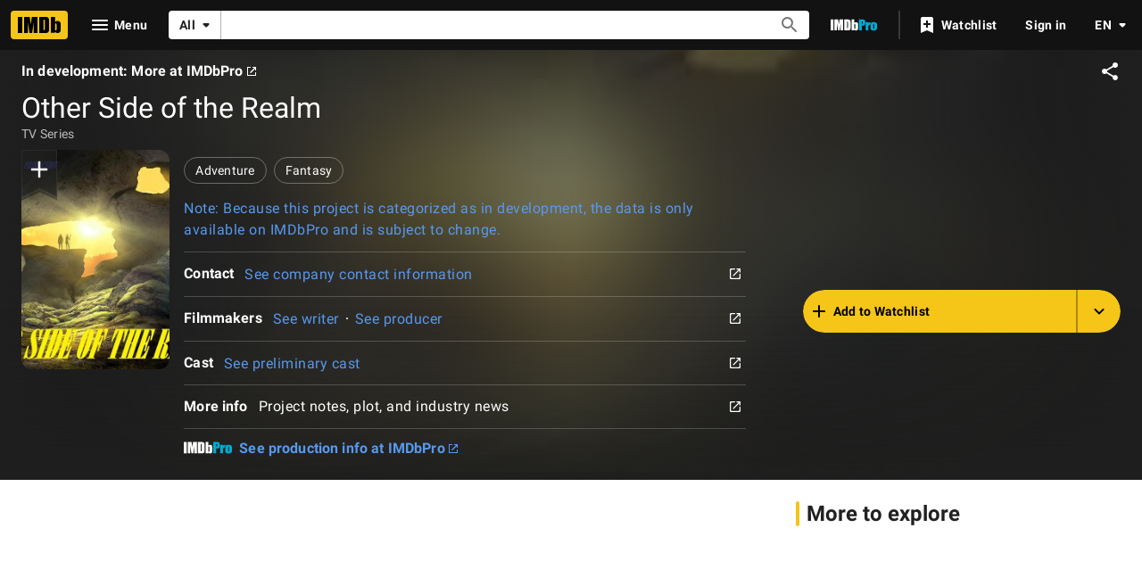

--- FILE ---
content_type: text/html; charset=UTF-8
request_url: https://www.imdb.com/title/tt13793688/
body_size: 2222
content:
<!DOCTYPE html>
<html lang="en">
<head>
    <meta charset="utf-8">
    <meta name="viewport" content="width=device-width, initial-scale=1">
    <title></title>
    <style>
        body {
            font-family: "Arial";
        }
    </style>
    <script type="text/javascript">
    window.awsWafCookieDomainList = [];
    window.gokuProps = {
"key":"AQIDAHjcYu/GjX+QlghicBgQ/7bFaQZ+m5FKCMDnO+vTbNg96AH8rhIMJ+z/0ZlnwNGCUsFTAAAAfjB8BgkqhkiG9w0BBwagbzBtAgEAMGgGCSqGSIb3DQEHATAeBglghkgBZQMEAS4wEQQM0xF1depSHZO07bzbAgEQgDtkDWjfu/iA1FFovrm1DbICsUAV04yfVyp7MT61DYp7EWM6jDnLUg9RkBp27QieKrX3EpH4gWzcP8WQoA==",
          "iv":"D549xAFY9QAAAUoL",
          "context":"8SOjDfl/zGvKVXLU8aVpqti/HTl9XredmR6q9uF5p9PXn3CuE1DNnQa1D8ew7L6GVU2p8CRtUXeZ3KKwpIlHCIE14s+dsDljtP3GZghr7c8U48d83WiRbevCm5lD0XRmCZbIdbOBZv4dXZfCuUhgXpZRpdrHJaAFjj0DBxi2TOLG16b1L2FeRmY8hboi+t6KK2neAJ25c1huTfBnwyNb/FQggsfrjdSmNNI9ydURRle70SOgeR0XRjUw9MIuCO+N9qImfCxmQnaqAePrhWTjghbx0quYxoBqPz2WXWhd+joW36TOXo8ZPaE0m3nd5exPTT/Y/mdwJHjZosbCmW3HwbEygw9bBLTKJGxp3lCvJ+rdrZ2+4hD3BMiRNSWGI7r1VMln0Ywhd4M71UNrbH39coGQWu5SQROp9V3PdpSrWbzdx4yuDIskEmly0No5G8B2/0V4brzFuNRCkKD8lM7aBDH30daMDMWKQPZs/ZRgxDbNzhqd9s2Olm0ndItjtu/ipOFgOWrQpwiEDGu542uUtkhimXSn4Y84zYnggYwrdN1ekWe+5E4i0oJ/FBlLICiWVQmJcLJiEfs+mz7L4iQnYl7rZBzfFbqCdSav9k0AWbbWLrUh/pk/qXwbSqiyV+UuCeTPWyTJhdoIrfmKA2hvGKSK6onOyMydeXpKPHDA5fmomxgzuMF0s5viB+ugQJBP1p1nYJq1qihcM9IckzDiAunC6MVrsM6pkqsRF1XL0gbO2n/I38uGR0G5oSEJTCamzQ=="
};
    </script>
    <script src="https://1c5c1ecf7303.a481e94e.us-east-2.token.awswaf.com/1c5c1ecf7303/e231f0619a5e/0319a8d4ae69/challenge.js"></script>
</head>
<body>
    <div id="challenge-container"></div>
    <script type="text/javascript">
        AwsWafIntegration.saveReferrer();
        AwsWafIntegration.checkForceRefresh().then((forceRefresh) => {
            if (forceRefresh) {
                AwsWafIntegration.forceRefreshToken().then(() => {
                    window.location.reload(true);
                });
            } else {
                AwsWafIntegration.getToken().then(() => {
                    window.location.reload(true);
                });
            }
        });
    </script>
    <noscript>
        <h1>JavaScript is disabled</h1>
        In order to continue, we need to verify that you're not a robot.
        This requires JavaScript. Enable JavaScript and then reload the page.
    </noscript>
</body>
</html>

--- FILE ---
content_type: text/html; charset=utf-8
request_url: https://www.imdb.com/title/tt13793688/
body_size: 182836
content:
<!DOCTYPE html><html lang="en-US" xmlns:og="http://opengraphprotocol.org/schema/" xmlns:fb="http://www.facebook.com/2008/fbml"><head><meta charSet="utf-8"/><meta name="viewport" content="width=device-width"/><script>if(typeof uet === 'function'){ uet('bb', 'LoadTitle', {wb: 1}); }</script><script>window.addEventListener('load', (event) => {
        if (typeof window.csa !== 'undefined' && typeof window.csa === 'function') {
            var csaLatencyPlugin = window.csa('Content', {
                element: {
                    slotId: 'LoadTitle',
                    type: 'service-call'
                }
            });
            csaLatencyPlugin('mark', 'clickToBodyBegin', 1769024526702);
        }
    })</script><title>Other Side of the Realm (TV Series) - IMDb</title><meta name="description" content="IMDb is the world&#x27;s most popular and authoritative source for movie, TV and celebrity content. Find ratings and reviews for the newest movie and TV shows. Get personalized recommendations, and learn where to watch across hundreds of streaming providers." data-id="main"/><meta name="keywords" content="Reviews, Showtimes, DVDs, Photos, User Ratings, Synopsis, Trailers, Credits"/><meta name="google-site-verification" content="0cadf7898134e79b"/><meta name="msvalidate.01" content="C1DACEF2769068C0B0D2687C9E5105FA"/><meta name="robots" content="max-image-preview:large"/><script type="application/ld+json">{"@context":"https://schema.org","@type":"TVSeries","url":"https://www.imdb.com/title/tt13793688/","name":"Other Side of the Realm","image":"https://m.media-amazon.com/images/M/MV5BMWVhNzBlYzItZmEzZC00NWQ2LThhODgtOWJiMzQ5M2JkNGM0XkEyXkFqcGc@._V1_.jpg","genre":["Adventure","Fantasy"]}</script><meta property="og:url" content="https://www.imdb.com/title/tt13793688/"/><meta property="og:site_name" content="IMDb"/><meta property="og:title" content="Other Side of the Realm (TV Series) | Adventure, Fantasy"/><meta property="og:description" content="IMDb is the world&#x27;s most popular and authoritative source for movie, TV and celebrity content. Find ratings and reviews for the newest movie and TV shows. Get personalized recommendations, and learn where to watch across hundreds of streaming providers."/><meta property="og:type" content="video.tv_show"/><meta property="og:image" content="https://m.media-amazon.com/images/M/MV5BMWVhNzBlYzItZmEzZC00NWQ2LThhODgtOWJiMzQ5M2JkNGM0XkEyXkFqcGc@._V1_FMjpg_UX1000_.jpg"/><meta property="og:image:height" content="565.625"/><meta property="og:image:width" content="1000"/><meta content="en_US" property="og:locale"/><meta content="es_ES" property="og:locale:alternate"/><meta content="es_MX" property="og:locale:alternate"/><meta content="fr_FR" property="og:locale:alternate"/><meta content="fr_CA" property="og:locale:alternate"/><meta content="it_IT" property="og:locale:alternate"/><meta content="pt_BR" property="og:locale:alternate"/><meta content="hi_IN" property="og:locale:alternate"/><meta content="de_DE" property="og:locale:alternate"/><meta property="twitter:site" content="@IMDb"/><meta property="twitter:title" content="Other Side of the Realm (TV Series) | Adventure, Fantasy"/><meta property="twitter:description" content="IMDb is the world&#x27;s most popular and authoritative source for movie, TV and celebrity content. Find ratings and reviews for the newest movie and TV shows. Get personalized recommendations, and learn where to watch across hundreds of streaming providers."/><meta property="twitter:card" content="summary_large_image"/><meta property="twitter:image" content="https://m.media-amazon.com/images/M/MV5BMWVhNzBlYzItZmEzZC00NWQ2LThhODgtOWJiMzQ5M2JkNGM0XkEyXkFqcGc@._V1_FMjpg_UX1000_.jpg"/><meta property="twitter:image:alt" content="IMDb is the world&#x27;s most popular and authoritative source for movie, TV and celebrity content. Find ratings and reviews for the newest movie and TV shows. Get personalized recommendations, and learn where to watch across hundreds of streaming providers."/><link rel="canonical" href="https://www.imdb.com/title/tt13793688/"/><link rel="alternate" href="https://www.imdb.com/title/tt13793688/" hrefLang="x-default"/><link rel="alternate" href="https://www.imdb.com/title/tt13793688/" hrefLang="en"/><link rel="alternate" href="https://www.imdb.com/de/title/tt13793688/" hrefLang="de"/><link rel="alternate" href="https://www.imdb.com/es/title/tt13793688/" hrefLang="es"/><link rel="alternate" href="https://www.imdb.com/es-es/title/tt13793688/" hrefLang="es-es"/><link rel="alternate" href="https://www.imdb.com/fr/title/tt13793688/" hrefLang="fr"/><link rel="alternate" href="https://www.imdb.com/fr-ca/title/tt13793688/" hrefLang="fr-ca"/><link rel="alternate" href="https://www.imdb.com/hi/title/tt13793688/" hrefLang="hi"/><link rel="alternate" href="https://www.imdb.com/it/title/tt13793688/" hrefLang="it"/><link rel="alternate" href="https://www.imdb.com/pt/title/tt13793688/" hrefLang="pt"/><meta property="imdb:pageType" content="title"/><meta property="imdb:subPageType" content="main"/><meta property="imdb:pageConst" content="tt13793688"/><script>if(typeof uet === 'function'){ uet('be', 'LoadTitle', {wb: 1}); }</script><script>window.addEventListener('load', (event) => {
        if (typeof window.csa !== 'undefined' && typeof window.csa === 'function') {
            var csaLatencyPlugin = window.csa('Content', {
                element: {
                    slotId: 'LoadTitle',
                    type: 'service-call'
                }
            });
            csaLatencyPlugin('mark', 'clickToBodyEnd', 1769024526702);
        }
    })</script><script>if(typeof uex === 'function'){ uex('ld', 'LoadTitle', {wb: 1}); }</script><script>window.addEventListener('load', (event) => {
        if (typeof window.csa !== 'undefined' && typeof window.csa === 'function') {
            var csaLatencyPlugin = window.csa('Content', {
                element: {
                    slotId: 'LoadTitle',
                    type: 'service-call'
                }
            });
            csaLatencyPlugin('mark', 'clickToLoaded', 1769024526702);
        }
    })</script><meta name="next-head-count" content="52"/><script></script><script>if(typeof uet === 'function'){ uet('bb', 'LoadAds', {wb: 1}); }</script><script>window.addEventListener('load', (event) => {
        if (typeof window.csa !== 'undefined' && typeof window.csa === 'function') {
            var csaLatencyPlugin = window.csa('Content', {
                element: {
                    slotId: 'LoadAds',
                    type: 'service-call'
                }
            });
            csaLatencyPlugin('mark', 'clickToBodyBegin', 1769024526726);
        }
    })</script><script>
window.ads_js_start = new Date().getTime();
var imdbads = imdbads || {}; imdbads.cmd = imdbads.cmd || [];
</script><script id="ads_tarnhelm" src="https://m.media-amazon.com/images/S/sash/KLETTenLNd$-tad.js"></script><script id="crem_library" src="https://m.media-amazon.com/images/I/11QhRZqmoxL.js"></script><script id="ads_doWithAds">
doWithAds = function(inside, failureMessage){
if ('consoleLog' in window &&
'generic' in window &&
'ad_utils' in window &&
'custom' in window &&
'monitoring' in generic &&
'document_is_ready' in generic) {
try{
inside.call(this);
}catch(e) {
if ( window.ueLogError ) {
if(typeof failureMessage !== 'undefined'){
e.message = failureMessage;
}
e.attribution = "Advertising";
e.logLevel = "ERROR";
ueLogError(e);
}
if( (document.location.hash.match('debug=1')) &&
(typeof failureMessage !== 'undefined') ){
console.error(failureMessage);
}
}
} else {
if( (document.location.hash.match('debug=1')) &&
(typeof failureMessage !== 'undefined') ){
console.error(failureMessage);
}
}
};
</script><script id="safeframe" src="https://m.media-amazon.com/images/S/sash/djV9FnI7RYrbIyR.js"></script><script id="ads_safeframe_setup">
doWithAds(function(){
if (typeof DAsf != 'undefined' && typeof DAsf.registerCustomMessageListener === 'function') {
var ad_utils = window.ad_utils;
if (ad_utils) {
if (ad_utils.update_ad_details) {
DAsf.registerCustomMessageListener('updateAdDetails', window.ad_utils.update_ad_details);
}
if (ad_utils.set_partner) {
DAsf.registerCustomMessageListener('setPartner', window.ad_utils.set_partner);
}
DAsf.registerCustomMessageListener('sendMetrics', window.generic.monitoring.update_sf_slot_metrics);
if (ad_utils.expand_overlay) {
DAsf.registerCustomMessageListener('expand', window.ad_utils.expand_overlay);
}
if (ad_utils.collapse_overlay) {
DAsf.registerCustomMessageListener('collapse', window.ad_utils.collapse_overlay);
}
}
}
},"ads js missing, skipping safeframe setup.");
</script><script id="ads_general_setup">
doWithAds(function(){
if (ad_utils && typeof CREM != 'undefined') {
ad_utils.CREM = CREM;
}
generic.monitoring.record_metric("ads_js_request_to_done", (new Date().getTime()) - window.ads_js_start);
generic.send_csm_head_metrics && generic.send_csm_head_metrics();
if (ad_utils && ad_utils.set_slots_on_page) {
ad_utils.set_slots_on_page({ 'inline60_refresh':1, 'inlinebottom_refresh':1, 'adhesion_bottom':1, 'inline40_refresh':1, 'inline80_refresh':1, 'inline50_refresh':1, 'inlinebottom':1, 'inline20':1, 'provider_promotion':1, 'inline40':1, 'inline20_refresh':1, 'inline50':1, 'inline60':1, 'inline80':1 });
}
consoleLog('advertising initialized','ads');
},"ads js missing, skipping general setup.");
</script><script async="" src="https://www.googletagservices.com/tag/js/gpt.js"></script><script>
var googletag = googletag || {};
googletag.cmd = googletag.cmd || [];
googletag.cmd.push(function() {
googletag.pubads().disableInitialLoad();
googletag.pubads().enableSingleRequest();
googletag.pubads().setPrivacySettings({
'restrictDataProcessing': false
});
googletag.enableServices();
});
</script><script type="text/javascript">
!function(a9,a,p,s,t,A,g){if(a[a9])return;function q(c,r){a[a9]._Q.push([c,r])}a[a9]={init:function(){q("i",arguments)},fetchBids:function(){q("f",arguments)},setDisplayBids:function(){},targetingKeys:function(){return[]},_Q:[]};A=p.createElement(s);A.async=!0;A.src=t;g=p.getElementsByTagName(s)[0];g.parentNode.insertBefore(A,g)}("apstag",window,document,"script","//c.amazon-adsystem.com/aax2/apstag.js");
// initialize apstag and have apstag set bids on the googletag slots when they are returned to the page
apstag.init({
pubID: '0528db53-6f62-46a6-9cca-c1cab6fedb53',
adServer: 'googletag',
bidTimeout: 2e3,
params: {
us_privacy: '1YNN'
},
useSafeFrames: true
});
</script><script>doWithAds(function() {
if (ad_utils && ad_utils.ads_header && ad_utils.ads_header.done) {
ad_utils.ads_header.done();
}
});</script><link rel="stylesheet" href="https://m.media-amazon.com/images/S/sash/6WQdCE8Mjrz1328.css"/><script>if(typeof uet === 'function'){ uet('be', 'LoadAds', {wb: 1}); }</script><script>window.addEventListener('load', (event) => {
        if (typeof window.csa !== 'undefined' && typeof window.csa === 'function') {
            var csaLatencyPlugin = window.csa('Content', {
                element: {
                    slotId: 'LoadAds',
                    type: 'service-call'
                }
            });
            csaLatencyPlugin('mark', 'clickToBodyEnd', 1769024526726);
        }
    })</script><script>if(typeof uex === 'function'){ uex('ld', 'LoadAds', {wb: 1}); }</script><script>window.addEventListener('load', (event) => {
        if (typeof window.csa !== 'undefined' && typeof window.csa === 'function') {
            var csaLatencyPlugin = window.csa('Content', {
                element: {
                    slotId: 'LoadAds',
                    type: 'service-call'
                }
            });
            csaLatencyPlugin('mark', 'clickToLoaded', 1769024526726);
        }
    })</script><script>if(typeof uet === 'function'){ uet('bb', 'LoadStyledComponents', {wb: 1}); }</script><script>window.addEventListener('load', (event) => {
        if (typeof window.csa !== 'undefined' && typeof window.csa === 'function') {
            var csaLatencyPlugin = window.csa('Content', {
                element: {
                    slotId: 'LoadStyledComponents',
                    type: 'service-call'
                }
            });
            csaLatencyPlugin('mark', 'clickToBodyBegin', 1769024526726);
        }
    })</script><style data-styled="" data-styled-version="6.1.0">.dpqSVQ{display:none;}/*!sc*/
@media screen and (min-width: 1024px){.dpqSVQ{display:block;}}/*!sc*/
data-styled.g23[id="sc-c886e3b7-1"]{content:"dpqSVQ,"}/*!sc*/
.cNSzjI{margin-bottom:0;word-break:break-word;font-family:'Roboto','Helvetica','Arial',sans-serif;font-family:var(--ipt-font-family);font-size:3rem;font-size:var(--ipt-type-headline3-size, 3rem);font-weight:400;font-weight:var(--ipt-type-headline3-weight, 400);letter-spacing:normal;letter-spacing:var(--ipt-type-headline3-letterSpacing, normal);line-height:3.125rem;line-height:var(--ipt-type-headline3-lineHeight, 3.125rem);text-transform:none;text-transform:var(--ipt-type-headline3-textTransform, none);font-size:3rem;line-height:3.125rem;}/*!sc*/
@media screen and (max-width: 1280px){.cNSzjI{font-size:2rem;line-height:2.125rem;}}/*!sc*/
@media screen and (max-width: 600px){.cNSzjI{font-family:'Roboto','Helvetica','Arial',sans-serif;font-family:var(--ipt-font-family);font-size:2rem;font-size:var(--ipt-type-headline4-size, 2rem);font-weight:500;font-weight:var(--ipt-type-headline4-weight, 500);-moz-osx-font-smoothing:grayscale;-webkit-font-smoothing:antialiased;letter-spacing:.00735em;letter-spacing:var(--ipt-type-headline4-letterSpacing, .00735em);line-height:2.5rem;line-height:var(--ipt-type-headline4-lineHeight, 2.5rem);text-transform:none;text-transform:var(--ipt-type-headline4-textTransform, none);font-weight:400;line-height:2rem;}}/*!sc*/
.cNSzjI .hero__primary-text{margin-right:.5rem;}/*!sc*/
.cNSzjI .hero__primary-text-suffix{display:inline-block;font-size:0.5em;vertical-align:middle;}/*!sc*/
.cNSzjI.base .hero__primary-text-suffix{color:rgba(0,0,0,0.54);color:var(--ipt-on-base-textSecondary-color, rgba(0,0,0,0.54));}/*!sc*/
.cNSzjI.baseAlt .hero__primary-text-suffix{color:rgba(255,255,255,0.7);color:var(--ipt-on-baseAlt-textSecondary-color, rgba(255,255,255,0.7));}/*!sc*/
data-styled.g70[id="sc-b41e510f-0"]{content:"cNSzjI,"}/*!sc*/
.ggypaO{color:rgba(255,255,255,0.7);color:var(--ipt-on-baseAlt-textSecondary-color, rgba(255,255,255,0.7));font-family:'Roboto','Helvetica','Arial',sans-serif;font-family:var(--ipt-font-family);font-size:.875rem;font-size:var(--ipt-type-bodySmall-size, .875rem);font-weight:400;font-weight:var(--ipt-type-bodySmall-weight, 400);letter-spacing:.01786em;letter-spacing:var(--ipt-type-bodySmall-letterSpacing, .01786em);line-height:1.25rem;line-height:var(--ipt-type-bodySmall-lineHeight, 1.25rem);text-transform:none;text-transform:var(--ipt-type-bodySmall-textTransform, none);margin-bottom:.5rem;}/*!sc*/
.ggypaO.base{color:rgba(0,0,0,0.54);color:var(--ipt-on-base-textSecondary-color, rgba(0,0,0,0.54));}/*!sc*/
.ggypaO.baseAlt{color:rgba(255,255,255,0.7);color:var(--ipt-on-baseAlt-textSecondary-color, rgba(255,255,255,0.7));}/*!sc*/
data-styled.g73[id="sc-b41e510f-3"]{content:"ggypaO,"}/*!sc*/
.eFdbIO{-webkit-align-items:center;-webkit-box-align:center;-ms-flex-align:center;align-items:center;-webkit-box-pack:center;-ms-flex-pack:center;-webkit-justify-content:center;justify-content:center;}/*!sc*/
@media screen and (min-width: 1024px) and (max-width: 1279px){.eFdbIO{padding-left:.5rem;}}/*!sc*/
@media screen and (min-width: 1280px){.eFdbIO{padding-left:.75rem;}}/*!sc*/
@media screen and (max-width: 1024px){.eFdbIO{padding-top:var(--ipc-pageSection-bottomMargin);}}/*!sc*/
data-styled.g173[id="sc-3de53789-0"]{content:"eFdbIO,"}/*!sc*/
.jHrsoB{margin-left:1rem;}/*!sc*/
data-styled.g218[id="sc-883c6c17-0"]{content:"jHrsoB,"}/*!sc*/
.cghDjj{background:rgb(31,31,31);background:var(--ipt-baseAlt-shade1-bg, rgb(31,31,31));position:relative;}/*!sc*/
@supports (backdrop-filter:blur(50px) saturate(100%)) or (-webkit-backdrop-filter:blur(50px) saturate(100%)){.cghDjj{background-image:url('https://m.media-amazon.com/images/M/MV5BMWVhNzBlYzItZmEzZC00NWQ2LThhODgtOWJiMzQ5M2JkNGM0XkEyXkFqcGc@._V1_SL200_QL1.jpg');-webkit-background-position:center;background-position:center;background-repeat:no-repeat;-webkit-background-size:cover;background-size:cover;}}/*!sc*/
data-styled.g224[id="sc-14a487d5-0"]{content:"cghDjj,"}/*!sc*/
.dyzPFD{z-index:2;position:absolute;display:block;height:100%;width:100%;-webkit-backdrop-filter:blur(50px) saturate(100%);backdrop-filter:blur(50px) saturate(100%);-webkit-transform:translate3d(0,0,0);-moz-transform:translate3d(0,0,0);-ms-transform:translate3d(0,0,0);transform:translate3d(0,0,0);will-change:transform;}/*!sc*/
data-styled.g225[id="sc-14a487d5-1"]{content:"dyzPFD,"}/*!sc*/
.kmEeUD{z-index:6;position:relative;background:linear-gradient( 90deg,rgb(var(--ipt-baseAlt-shade1-rgb, 31,31,31)),20%,rgba(var(--ipt-baseAlt-shade1-rgb, 31,31,31),0.6),80%,rgb(var(--ipt-baseAlt-shade1-rgb, 31,31,31)) );}/*!sc*/
.kmEeUD:before{position:absolute;pointer-events:none;bottom:0;width:100%;height:100%;z-index:-1;content:'';background:linear-gradient( 180deg,rgba(var(--ipt-baseAlt-shade1-rgb, 31,31,31),0),rgb(var(--ipt-baseAlt-shade1-rgb, 31,31,31)) );}/*!sc*/
@media screen and (min-width: 1024px){.kmEeUD:before{height:40%;}}/*!sc*/
data-styled.g226[id="sc-14a487d5-2"]{content:"kmEeUD,"}/*!sc*/
.ckSjzt{display:-webkit-box;display:-webkit-flex;display:-ms-flexbox;display:flex;-webkit-box-pack:justify;-webkit-justify-content:space-between;justify-content:space-between;-webkit-align-items:center;-webkit-box-align:center;-ms-flex-align:center;align-items:center;padding-left:1rem;padding-left:var(--ipt-pageMargin, 1rem);padding-right:1rem;padding-right:var(--ipt-pageMargin, 1rem);}/*!sc*/
data-styled.g227[id="sc-14a487d5-3"]{content:"ckSjzt,"}/*!sc*/
.hDwbBv{display:-webkit-box;display:-webkit-flex;display:-ms-flexbox;display:flex;-webkit-flex-direction:column;-ms-flex-direction:column;flex-direction:column;}/*!sc*/
@media screen and (min-width: 600px){.hDwbBv{-webkit-flex-direction:row;-ms-flex-direction:row;flex-direction:row;-webkit-box-flex-wrap:wrap;-webkit-flex-wrap:wrap;-ms-flex-wrap:wrap;flex-wrap:wrap;}}/*!sc*/
@media screen and (min-width: 1024px){.hDwbBv{-webkit-box-flex-wrap:nowrap;-webkit-flex-wrap:nowrap;-ms-flex-wrap:nowrap;flex-wrap:nowrap;-webkit-align-items:center;-webkit-box-align:center;-ms-flex-align:center;align-items:center;}}/*!sc*/
data-styled.g228[id="sc-14a487d5-4"]{content:"hDwbBv,"}/*!sc*/
.JBcYl{display:-webkit-box;display:-webkit-flex;display:-ms-flexbox;display:flex;position:relative;-webkit-align-self:flex-start;-ms-flex-item-align:start;align-self:flex-start;}/*!sc*/
@media screen and (min-width: 480px){.JBcYl{margin-left:1rem;margin-left:var(--ipt-pageMargin, 1rem);margin-right:1rem;margin-right:var(--ipt-pageMargin, 1rem);}}/*!sc*/
@media screen and (min-width: 600px){.JBcYl{width:20vw;margin-right:.5rem;}}/*!sc*/
@media screen and (min-width: 1024px){.JBcYl{width:175px;}}/*!sc*/
data-styled.g229[id="sc-14a487d5-5"]{content:"JBcYl,"}/*!sc*/
.hIxZCW{display:-webkit-box;display:-webkit-flex;display:-ms-flexbox;display:flex;-webkit-flex-direction:column;-ms-flex-direction:column;flex-direction:column;margin-right:1rem;margin-right:var(--ipt-pageMargin, 1rem);margin-left:1rem;margin-left:var(--ipt-pageMargin, 1rem);}/*!sc*/
@media screen and (min-width: 600px){.hIxZCW{width:calc( 100% - ( 20vw + (.5rem * 2) + (var(--ipt-pageMargin, 1rem) * 2) ) );margin-left:.5rem;}}/*!sc*/
@media screen and (min-width: 1024px){.hIxZCW{width:calc(100% - 175px);-webkit-align-items:center;-webkit-box-align:center;-ms-flex-align:center;align-items:center;-webkit-box-pack:justify;-webkit-justify-content:space-between;justify-content:space-between;-webkit-flex-direction:row;-ms-flex-direction:row;flex-direction:row;}}/*!sc*/
data-styled.g230[id="sc-14a487d5-6"]{content:"hIxZCW,"}/*!sc*/
.kRRBaS{display:-webkit-box;display:-webkit-flex;display:-ms-flexbox;display:flex;width:95px;position:absolute;z-index:3;left:1rem;left:var(--ipt-pageMargin, 1rem);top:0;}/*!sc*/
@media screen and (min-width: 480px){.kRRBaS{left:0;width:120px;}}/*!sc*/
@media screen and (min-width: 600px){.kRRBaS{position:static;}}/*!sc*/
@media screen and (min-width: 600px){.kRRBaS{width:100%;}}/*!sc*/
data-styled.g232[id="sc-14a487d5-8"]{content:"kRRBaS,"}/*!sc*/
.iqYLnH{padding-left:calc(95px + 1rem);min-height:calc( (95px * 1.48) + .5rem );}/*!sc*/
@media screen and (min-width: 480px){.iqYLnH{padding-left:calc(120px + 1rem);min-height:calc( (120px * 1.48) + .5rem );}}/*!sc*/
@media screen and (min-width: 600px){.iqYLnH{padding-left:0;min-height:0;}}/*!sc*/
@media screen and (min-width: 1024px){.iqYLnH{width:calc( 61% - (var(--ipt-pageMargin, 1rem) + .5rem) );}}/*!sc*/
@media screen and (min-width: 1280px){.iqYLnH{width:calc( 63% - (var(--ipt-pageMargin, 1rem) + .5rem) );}}/*!sc*/
data-styled.g235[id="sc-14a487d5-11"]{content:"iqYLnH,"}/*!sc*/
@media screen and (min-width: 1024px){.fEoYEL{width:calc( 39% - (var(--ipt-pageMargin, 1rem) + .5rem) );}}/*!sc*/
@media screen and (min-width: 1280px){.fEoYEL{width:calc( 37% - (var(--ipt-pageMargin, 1rem) + .5rem) );}}/*!sc*/
data-styled.g236[id="sc-14a487d5-12"]{content:"fEoYEL,"}/*!sc*/
.gdBFBR{display:-webkit-box;display:-webkit-flex;display:-ms-flexbox;display:flex;}/*!sc*/
data-styled.g248[id="sc-1feb23a9-0"]{content:"gdBFBR,"}/*!sc*/
.boFNIQ{margin-right:0.5rem;}/*!sc*/
.boFNIQ .pro-upsell__logo--dark{color:rgb(255,255,255);color:var(--ipt-on-baseAlt-color, rgb(255,255,255));}/*!sc*/
.boFNIQ .pro-upsell__logo--light{color:rgb(0,0,0);color:var(--ipt-on-base-color, rgb(0,0,0));}/*!sc*/
data-styled.g249[id="sc-1feb23a9-1"]{content:"boFNIQ,"}/*!sc*/
.eSDABM{font-family:'Roboto','Helvetica','Arial',sans-serif;font-family:var(--ipt-font-family);font-size:1rem;font-size:var(--ipt-type-subtitle-size, 1rem);font-weight:600;font-weight:var(--ipt-type-subtitle-weight, 600);-moz-osx-font-smoothing:grayscale;-webkit-font-smoothing:antialiased;letter-spacing:.00937em;letter-spacing:var(--ipt-type-subtitle-letterSpacing, .00937em);line-height:1.25rem;line-height:var(--ipt-type-subtitle-lineHeight, 1.25rem);text-transform:none;text-transform:var(--ipt-type-subtitle-textTransform, none);}/*!sc*/
data-styled.g250[id="sc-1feb23a9-2"]{content:"eSDABM,"}/*!sc*/
.kJhwzw{border-top:1px solid var(--ipt-baseAlt-border-color, rgba(255,255,255,0.2));}/*!sc*/
data-styled.g252[id="sc-ed0f34d3-0"]{content:"kJhwzw,"}/*!sc*/
.uWiw{font-family:'Roboto','Helvetica','Arial',sans-serif;font-family:var(--ipt-font-family);font-size:.875rem;font-size:var(--ipt-type-bodySmall-size, .875rem);font-weight:400;font-weight:var(--ipt-type-bodySmall-weight, 400);letter-spacing:.01786em;letter-spacing:var(--ipt-type-bodySmall-letterSpacing, .01786em);line-height:1.25rem;line-height:var(--ipt-type-bodySmall-lineHeight, 1.25rem);text-transform:none;text-transform:var(--ipt-type-bodySmall-textTransform, none);}/*!sc*/
@media screen and (min-width: 480px){.uWiw{font-family:'Roboto','Helvetica','Arial',sans-serif;font-family:var(--ipt-font-family);font-size:1rem;font-size:var(--ipt-type-body-size, 1rem);font-weight:400;font-weight:var(--ipt-type-body-weight, 400);letter-spacing:.03125em;letter-spacing:var(--ipt-type-body-letterSpacing, .03125em);line-height:1.5rem;line-height:var(--ipt-type-body-lineHeight, 1.5rem);text-transform:none;text-transform:var(--ipt-type-body-textTransform, none);}}/*!sc*/
data-styled.g261[id="sc-bf30a0e-3"]{content:"uWiw,"}/*!sc*/
@media screen and (min-width: 1024px){.dKgygM{margin-bottom:.75rem;}}/*!sc*/
data-styled.g262[id="sc-bf30a0e-4"]{content:"dKgygM,"}/*!sc*/
.gKOglC{margin-bottom:.5rem;}/*!sc*/
data-styled.g263[id="sc-bf30a0e-5"]{content:"gKOglC,"}/*!sc*/
.hmHnJm{width:40px;-webkit-align-self:center;-ms-flex-item-align:center;-ms-grid-row-align:center;align-self:center;}/*!sc*/
.hmHnJm .st0{fill-rule:evenodd;-webkit-clip-rule:evenodd;clip-rule:evenodd;fill:#fff;}/*!sc*/
.hmHnJm .st1{fill-rule:evenodd;-webkit-clip-rule:evenodd;clip-rule:evenodd;fill:#06f;}/*!sc*/
.hmHnJm .st2{fill:#fff;}/*!sc*/
.hmHnJm .st3{fill:#06f;}/*!sc*/
data-styled.g405[id="sc-995b0918-0"]{content:"hmHnJm,"}/*!sc*/
.gLtity{-webkit-order:8;-ms-flex-order:8;order:8;margin-right:0.5rem;max-width:-webkit-fit-content;max-width:-moz-fit-content;max-width:fit-content;}/*!sc*/
@media screen and (min-width: 600px){.gLtity{-webkit-flex-shrink:0;-ms-flex-negative:0;flex-shrink:0;margin-left:0.5rem;}}/*!sc*/
@media screen and (min-width: 1024px){.gLtity{-webkit-order:9;-ms-flex-order:9;order:9;display:none;}}/*!sc*/
data-styled.g445[id="sc-32d563ce-0"]{content:"gLtity,"}/*!sc*/
.gAGosK.gAGosK.selected{color:rgb(255,255,255);color:var(--ipt-on-baseAlt-color, rgb(255,255,255));font-weight:bold;pointer-events:none;}/*!sc*/
.gAGosK.gAGosK.disabled{color:rgba(255,255,255,0.5);color:var(--ipt-on-baseAlt-textDisabled-color, rgba(255,255,255,0.5));}/*!sc*/
.gAGosK.gAGosK span{opacity:1;}/*!sc*/
.gAGosK .language-menu-item-span{padding-right:0.5rem;}/*!sc*/
.gAGosK .language-menu-item-icon{height:1.5rem;width:1.5rem;}/*!sc*/
.gAGosK .selected-language-icon{color:rgb(245,197,24);color:var(--ipt-accent1-color, rgb(245,197,24));}/*!sc*/
data-styled.g451[id="sc-881dbf01-0"]{content:"gAGosK,"}/*!sc*/
.ePDsTo{font-family:'Roboto','Helvetica','Arial',sans-serif;font-family:var(--ipt-font-family);font-size:.75rem;font-size:var(--ipt-type-overline-size, .75rem);font-weight:600;font-weight:var(--ipt-type-overline-weight, 600);-moz-osx-font-smoothing:grayscale;-webkit-font-smoothing:antialiased;letter-spacing:.16667em;letter-spacing:var(--ipt-type-overline-letterSpacing, .16667em);line-height:1rem;line-height:var(--ipt-type-overline-lineHeight, 1rem);text-transform:uppercase;text-transform:var(--ipt-type-overline-textTransform, uppercase);}/*!sc*/
data-styled.g454[id="sc-a5fabed4-0"]{content:"ePDsTo,"}/*!sc*/
.RmQiz svg{opacity:0.5;-webkit-transition:opacity 0.2s;transition:opacity 0.2s;}/*!sc*/
.RmQiz:hover svg{opacity:1;}/*!sc*/
@media screen and (max-width: 479px){.RmQiz.nav-link--hideXS{display:none;}}/*!sc*/
@media screen and (min-width: 480px) and (max-width: 599px){.RmQiz.nav-link--hideS{display:none;}}/*!sc*/
@media screen and (min-width: 600px) and (max-width: 1023px){.RmQiz.nav-link--hideM{display:none;}}/*!sc*/
@media screen and (min-width: 1024px) and (max-width: 1279px){.RmQiz.nav-link--hideL{display:none;}}/*!sc*/
@media screen and (min-width: 1280px){.RmQiz.nav-link--hideXL{display:none;}}/*!sc*/
data-styled.g455[id="sc-5785db00-0"]{content:"RmQiz,"}/*!sc*/
.cBLpOw .navlinkcat__item{font-family:'Roboto','Helvetica','Arial',sans-serif;font-family:var(--ipt-font-family);font-size:1rem;font-size:var(--ipt-type-body-size, 1rem);font-weight:400;font-weight:var(--ipt-type-body-weight, 400);letter-spacing:.03125em;letter-spacing:var(--ipt-type-body-letterSpacing, .03125em);line-height:1.5rem;line-height:var(--ipt-type-body-lineHeight, 1.5rem);text-transform:none;text-transform:var(--ipt-type-body-textTransform, none);cursor:pointer;-webkit-align-items:center;-webkit-box-align:center;-ms-flex-align:center;align-items:center;border-top:1px solid transparent;display:-webkit-box;display:-webkit-flex;display:-ms-flexbox;display:flex;-webkit-box-pack:justify;-webkit-justify-content:space-between;justify-content:space-between;margin:0;padding:.5rem 1rem;-webkit-transition:color 0.1s ease-in,border-color 0.1s ease-in,opacity 0.12s ease-in;transition:color 0.1s ease-in,border-color 0.1s ease-in,opacity 0.12s ease-in;-webkit-user-select:none;-moz-user-select:none;-ms-user-select:none;user-select:none;}/*!sc*/
.cBLpOw .navlinkcat__item:hover{background:rgba( rgb(255,255,255),0.08 );background:rgba( var(--ipt-on-baseAlt-color, rgb(255,255,255)),var(--ipt-baseAlt-hover-opacity, 0.08) );}/*!sc*/
.cBLpOw .navlinkcat__item:focus{outline:var(--ipt-focus-outline-on-baseAlt);outline-offset:1px;}/*!sc*/
.cBLpOw .navlinkcat__itemIcon{-webkit-align-self:flex-start;-ms-flex-item-align:start;align-self:flex-start;padding-right:0.75rem;}/*!sc*/
.cBLpOw .navlinkcat__itemTitle{-webkit-box-flex:1;-webkit-flex-grow:1;-ms-flex-positive:1;flex-grow:1;overflow:initial;overflow-wrap:break-word;padding-right:0.75rem;text-overflow:unset;white-space:break-spaces;}/*!sc*/
@media screen and (min-width: 1024px){.cBLpOw .navlinkcat__itemTitle{font-family:'Roboto','Helvetica','Arial',sans-serif;font-family:var(--ipt-font-family);font-size:1.5rem;font-size:var(--ipt-type-headline5-size, 1.5rem);font-weight:600;font-weight:var(--ipt-type-headline5-weight, 600);-moz-osx-font-smoothing:grayscale;-webkit-font-smoothing:antialiased;letter-spacing:normal;letter-spacing:var(--ipt-type-headline5-letterSpacing, normal);line-height:1.5rem;line-height:var(--ipt-type-headline5-lineHeight, 1.5rem);text-transform:none;text-transform:var(--ipt-type-headline5-textTransform, none);}}/*!sc*/
.cBLpOw .navlinkcat__itemChevron{-webkit-transform:rotate(90deg);-moz-transform:rotate(90deg);-ms-transform:rotate(90deg);transform:rotate(90deg);}/*!sc*/
.cBLpOw .navlinkcat__itemIcon,.cBLpOw .navlinkcat__itemChevron{opacity:0.5;-webkit-transition:all 0.2s;transition:all 0.2s;}/*!sc*/
.cBLpOw .navlinkcat__item:focus .navlinkcat__itemChevron,.cBLpOw .navlinkcat__item:hover .navlinkcat__itemChevron,.cBLpOw .navlinkcat__item:focus .navlinkcat__itemIcon,.cBLpOw .navlinkcat__item:hover .navlinkcat__itemIcon{opacity:1;}/*!sc*/
.cBLpOw .navlinkcat__listContainer{height:0;visibility:hidden;overflow:hidden;border-bottom:1px solid transparent;-webkit-transition:border-color 0.1s ease-in,height 0.2s;transition:border-color 0.1s ease-in,height 0.2s;}/*!sc*/
.cBLpOw .navlinkcat__state:checked~.navlinkcat__targetWrapper .navlinkcat__item{border-color:rgba(255,255,255,0.2);border-color:var(--ipt-baseAlt-border-color, rgba(255,255,255,0.2));}/*!sc*/
.cBLpOw .navlinkcat__state:checked~.navlinkcat__targetWrapper .navlinkcat__item .navlinkcat__itemIcon,.cBLpOw .navlinkcat__state:checked~.navlinkcat__targetWrapper .navlinkcat__item .navlinkcat__itemTitle{color:rgb(245,197,24);color:var(--ipt-on-baseAlt-accent1-color, rgb(245,197,24));}/*!sc*/
.cBLpOw .navlinkcat__state:checked~.navlinkcat__targetWrapper .navlinkcat__listContainer{border-color:rgba(255,255,255,0.2);border-color:var(--ipt-baseAlt-border-color, rgba(255,255,255,0.2));height:auto;visibility:inherit;}/*!sc*/
.cBLpOw .navlinkcat__state:checked~span .navlinkcat__item .navlinkcat__itemIcon{opacity:1;}/*!sc*/
.cBLpOw .navlinkcat__state:checked~span .navlinkcat__item .navlinkcat__itemChevron{-webkit-transform:rotate(-90deg);-moz-transform:rotate(-90deg);-ms-transform:rotate(-90deg);transform:rotate(-90deg);}/*!sc*/
.cBLpOw .navlinkcat__state:checked~span .navlinkcat__listContainer{display:block;}/*!sc*/
.cBLpOw:nth-of-type(1) .navlinkcat__item{border-top:none;}/*!sc*/
@media screen and (min-width: 1024px){.cBLpOw.noMarginItem .navlinkcat__item{margin-top:0;}}/*!sc*/
@media screen and (min-width: 1024px){.cBLpOw.marginTop{margin-top:5rem;}}/*!sc*/
.cBLpOw .nav-link{height:auto;padding-top:.5rem;padding-bottom:.5rem;}/*!sc*/
.cBLpOw .nav-link >*{white-space:initial;overflow-wrap:break-word;line-height:normal;}/*!sc*/
@media screen and (min-width: 1024px){.cBLpOw{-webkit-flex-basis:33%;-ms-flex-preferred-size:33%;flex-basis:33%;}.cBLpOw .navlinkcat__item{border:none;margin-top:1.5rem;padding-top:.5rem;padding-bottom:.5rem;pointer-events:none;}.cBLpOw .navlinkcat__state:checked~.navlinkcat__targetWrapper .navlinkcat__item .navlinkcat__itemTitle{color:inherit;}.cBLpOw .navlinkcat__listContainer{visibility:inherit;height:auto!important;border:0;}.cBLpOw .navlinkcat__itemChevron{display:none;}.cBLpOw .navlinkcat__itemIcon{color:rgb(245,197,24);color:var(--ipt-on-baseAlt-accent1-color, rgb(245,197,24));opacity:1;}.cBLpOw .nav-link:hover{background:none;-webkit-text-decoration:underline;text-decoration:underline;}}/*!sc*/
@media screen and (max-width: 479px){.cBLpOw.navlinkcat--hideXS{display:none;}}/*!sc*/
@media screen and (min-width: 480px) and (max-width: 599px){.cBLpOw.navlinkcat--hideS{display:none;}}/*!sc*/
@media screen and (min-width: 600px) and (max-width: 1023px){.cBLpOw.navlinkcat--hideM{display:none;}}/*!sc*/
@media screen and (min-width: 1024px) and (max-width: 1279px){.cBLpOw.navlinkcat--hideL{display:none;}}/*!sc*/
@media screen and (min-width: 1280px){.cBLpOw.navlinkcat--hideXL{display:none;}}/*!sc*/
data-styled.g456[id="sc-24008ff9-0"]{content:"cBLpOw,"}/*!sc*/
@media screen and (min-width: 1024px){.kKMtIp{-webkit-flex-basis:33%;-ms-flex-preferred-size:33%;flex-basis:33%;}}/*!sc*/
data-styled.g457[id="sc-5b8cde8d-0"]{content:"kKMtIp,"}/*!sc*/
@media screen and (min-width: 1024px){.gPSSIe{-webkit-flex-basis:33%;-ms-flex-preferred-size:33%;flex-basis:33%;max-width:100%;}}/*!sc*/
data-styled.g458[id="sc-5b8cde8d-1"]{content:"gPSSIe,"}/*!sc*/
@media screen and (min-width: 1024px){.evQpmB{max-width:100%;}}/*!sc*/
data-styled.g459[id="sc-5b8cde8d-2"]{content:"evQpmB,"}/*!sc*/
.fyZBWo{position:relative;}/*!sc*/
.fyZBWo.navbar__flyout__text-button-after-mobile,.fyZBWo .navbar__flyout__text-button-after-mobile{display:none;}/*!sc*/
.fyZBWo .navbar__flyout__text-button-after-mobile>div{display:-webkit-box;display:-webkit-flex;display:-ms-flexbox;display:flex;-webkit-align-items:center;-webkit-box-align:center;-ms-flex-align:center;align-items:center;}/*!sc*/
.fyZBWo .navbar__flyout--menu{top:100%;position:absolute;margin-top:0.25rem;}/*!sc*/
.fyZBWo.fyZBWo.navbar__flyout--positionLeft .navbar__flyout--menu{left:0;right:auto;}/*!sc*/
@media screen and (min-width: 600px){.fyZBWo.navbar__flyout--breakpoint-m .navbar__flyout__icon-on-mobile{display:none;}.fyZBWo.navbar__flyout--breakpoint-m .navbar__flyout__text-button-after-mobile{display:-webkit-inline-box;display:-webkit-inline-flex;display:-ms-inline-flexbox;display:inline-flex;}}/*!sc*/
@media screen and (min-width: 1024px){.fyZBWo.navbar__flyout--breakpoint-l .navbar__flyout__icon-on-mobile{display:none;}.fyZBWo.navbar__flyout--breakpoint-l .navbar__flyout__text-button-after-mobile{display:-webkit-inline-box;display:-webkit-inline-flex;display:-ms-inline-flexbox;display:inline-flex;}}/*!sc*/
@media screen and (min-width: 1280px){.fyZBWo.navbar__flyout--breakpoint-xl .navbar__flyout__icon-on-mobile{display:none;}.fyZBWo.navbar__flyout--breakpoint-xl .navbar__flyout__text-button-after-mobile{display:-webkit-inline-box;display:-webkit-inline-flex;display:-ms-inline-flexbox;display:inline-flex;}}/*!sc*/
.fyZBWo .navbar__flyout__text-button-post-icon{-webkit-transition:-webkit-transform 0.2s;transition:transform 0.2s;-webkit-transform:rotateX(0);-moz-transform:rotateX(0);-ms-transform:rotateX(0);transform:rotateX(0);}/*!sc*/
.fyZBWo.navbar__flyout--isVisible .navbar__flyout__text-button-post-icon{-webkit-transform:rotateX(180deg);-moz-transform:rotateX(180deg);-ms-transform:rotateX(180deg);transform:rotateX(180deg);}/*!sc*/
data-styled.g460[id="sc-1bf6e1d3-0"]{content:"fyZBWo,"}/*!sc*/
.ekjSlF{-webkit-flex-shrink:0;-ms-flex-negative:0;flex-shrink:0;-webkit-align-items:center;-webkit-box-align:center;-ms-flex-align:center;align-items:center;-webkit-box-pack:center;-ms-flex-pack:center;-webkit-justify-content:center;justify-content:center;-webkit-user-select:none;-moz-user-select:none;-ms-user-select:none;user-select:none;margin-left:0.25rem;margin-right:auto;-webkit-order:1;-ms-flex-order:1;order:1;position:relative;}/*!sc*/
@media screen and (min-width: 1024px){.ekjSlF{margin-left:auto;margin-right:0.5rem;-webkit-order:0;-ms-flex-order:0;order:0;padding-left:0;}}/*!sc*/
@media (hover: hover) and (pointer: fine){.ekjSlF:focus{outline:1px dashed currentcolor;}.ekjSlF:focus:active{outline:0;}.ekjSlF::before,.ekjSlF::after{border-radius:10%;inset:0;content:'';height:100%;margin:auto;opacity:0;position:absolute;-webkit-transition:opacity 0.2s cubic-bezier(1,1,1,1);transition:opacity 0.2s cubic-bezier(1,1,1,1);width:100%;background:rgb(0,0,0);background:var(--ipt-on-accent1-color, rgb(0,0,0));}.ekjSlF:hover::before{opacity:0.08;opacity:var(--ipt-base-hover-opacity, 0.08);}.ekjSlF:active::after{opacity:0.16;opacity:var(--ipt-base-pressed-opacity, 0.16);}}/*!sc*/
.ekjSlF.imdb-header__logo-link--large{display:-webkit-box;display:-webkit-flex;display:-ms-flexbox;display:flex;}/*!sc*/
@media screen and (max-width: 1024px){.ekjSlF.imdb-header__logo-link--large{display:none;}}/*!sc*/
.ekjSlF.imdb-header__logo-link--small{display:none;}/*!sc*/
@media screen and (max-width: 1024px){.ekjSlF.imdb-header__logo-link--small{display:-webkit-box;display:-webkit-flex;display:-ms-flexbox;display:flex;}}/*!sc*/
data-styled.g461[id="sc-3f7a066b-0"]{content:"ekjSlF,"}/*!sc*/
.gBfNkL{-webkit-order:4;-ms-flex-order:4;order:4;}/*!sc*/
@media screen and (min-width: 1024px){.gBfNkL{-webkit-order:4;-ms-flex-order:4;order:4;}}/*!sc*/
.gBfNkL .navbar__imdbpro-menu-toggle__name{display:-webkit-box;display:-webkit-flex;display:-ms-flexbox;display:flex;}/*!sc*/
.gBfNkL .navbar__imdbpro-content .navbar__flyout--menu{padding:0;}/*!sc*/
.gBfNkL .navbar__imdbpro-imdb-pro-ad{background-repeat:no-repeat;color:white;width:590px;height:240px;overflow:hidden;border-radius:8px;left:initial;}/*!sc*/
.gBfNkL .navbar__imdbpro-imdb-pro-ad .imdb-pro-new__button{min-height:auto;height:28px;font-size:13px;font-weight:normal;}/*!sc*/
.gBfNkL .imdb-pro-new__button-weblab_align{margin:180px 0 25px 159px;}/*!sc*/
.gBfNkL .imdb-pro-new__button-default_vertical_align{margin:187px 0 25px 159px;}/*!sc*/
.gBfNkL .navbar__imdbpro-imdb-pro-ad .imdb-pro-new__button:hover{background-color:#f7dd95;}/*!sc*/
data-styled.g462[id="sc-62c1b8b7-0"]{content:"gBfNkL,"}/*!sc*/
.fClFUt{position:relative;-webkit-order:5;-ms-flex-order:5;order:5;display:none;}/*!sc*/
@media screen and (min-width: 1024px){.fClFUt{-webkit-order:6;-ms-flex-order:6;order:6;display:-webkit-inline-box;display:-webkit-inline-flex;display:-ms-inline-flexbox;display:inline-flex;}}/*!sc*/
.fClFUt .imdb-header__watchlist-button-count{background:rgb(245,197,24);background:var(--ipt-on-base-accent1-color, rgb(245,197,24));color:rgb(0,0,0);color:var(--ipt-on-accent1-color, rgb(0,0,0));font-family:'Roboto','Helvetica','Arial',sans-serif;font-family:var(--ipt-font-family);font-size:.75rem;font-size:var(--ipt-type-copyright-size, .75rem);font-weight:400;font-weight:var(--ipt-type-copyright-weight, 400);letter-spacing:.03333em;letter-spacing:var(--ipt-type-copyright-letterSpacing, .03333em);line-height:1rem;line-height:var(--ipt-type-copyright-lineHeight, 1rem);text-transform:none;text-transform:var(--ipt-type-copyright-textTransform, none);margin-left:0.5rem;padding:0 0.4rem;border-radius:10px;text-align:center;}/*!sc*/
data-styled.g463[id="sc-196567ac-0"]{content:"fClFUt,"}/*!sc*/
@media screen and (min-width: 480px){.bvVkvj{display:-webkit-inline-box;display:-webkit-inline-flex;display:-ms-inline-flexbox;display:inline-flex;}}/*!sc*/
@media screen and (max-width: 600px){.bvVkvj{display:none;}}/*!sc*/
data-styled.g464[id="sc-eea320ca-0"]{content:"bvVkvj,"}/*!sc*/
@media screen and (min-width: 480px){.lbMEMu{display:none;}}/*!sc*/
@media screen and (max-width: 600px){.lbMEMu{display:-webkit-inline-box;display:-webkit-inline-flex;display:-ms-inline-flexbox;display:inline-flex;}}/*!sc*/
data-styled.g465[id="sc-eea320ca-1"]{content:"lbMEMu,"}/*!sc*/
.jwjxXp{background:rgb(31,31,31);background:var(--ipt-baseAlt-shade1-bg, rgb(31,31,31));width:100%;left:0;right:0;top:100%;position:absolute;}/*!sc*/
@media screen and (min-width: 600px){.jwjxXp{border-radius:4px;border-radius:var(--ipt-cornerRadius, 4px);top:calc(100% + 0.25rem);}}/*!sc*/
.jwjxXp ul{margin:0;padding:0;list-style:none;}/*!sc*/
.jwjxXp ul li{display:inline;}/*!sc*/
.jwjxXp .anim-enter{opacity:0;}/*!sc*/
.jwjxXp .anim-enter-active{opacity:1;-webkit-transition:opacity 200ms;transition:opacity 200ms;}/*!sc*/
.jwjxXp .anim-exit{opacity:1;}/*!sc*/
.jwjxXp .anim-exit-active{opacity:0;-webkit-transition:opacity 200ms;transition:opacity 200ms;}/*!sc*/
data-styled.g466[id="sc-ea844a6f-0"]{content:"jwjxXp,"}/*!sc*/
.fNenhu.fNenhu h3{padding-left:0;}/*!sc*/
.fNenhu.fNenhu h3 ::before{display:none;}/*!sc*/
data-styled.g474[id="sc-78650b9f-0"]{content:"fNenhu,"}/*!sc*/
.juzrps{display:-webkit-box;display:-webkit-flex;display:-ms-flexbox;display:flex;-webkit-box-pack:justify;-webkit-justify-content:space-between;justify-content:space-between;padding:1rem;padding:var(--ipt-pageMargin, 1rem);}/*!sc*/
data-styled.g475[id="sc-172983b9-0"]{content:"juzrps,"}/*!sc*/
*,*::before,*::after{box-sizing:border-box;}/*!sc*/
html{scroll-behavior:smooth;background:rgb(0 0 0);background:rgb(0,0,0);}/*!sc*/
h1,h2,h3,h4,h5,h6{margin:0;font-family:'Roboto','Helvetica','Arial',sans-serif;font-family:var(--ipt-font-family);font-size:1rem;font-size:var(--ipt-type-body-size, 1rem);font-weight:400;font-weight:var(--ipt-type-body-weight, 400);letter-spacing:.03125em;letter-spacing:var(--ipt-type-body-letterSpacing, .03125em);line-height:1.5rem;line-height:var(--ipt-type-body-lineHeight, 1.5rem);text-transform:none;text-transform:var(--ipt-type-body-textTransform, none);}/*!sc*/
ul{list-style:none;padding:0;}/*!sc*/
iframe{border:none;}/*!sc*/
#nprogress{pointer-events:none;display:initial;}/*!sc*/
#nprogress .bar{background:rgb(245,197,24);background:var(--ipt-accent1-bg, rgb(245,197,24));position:fixed;z-index:99999;top:0;left:0;width:100%;height:2px;}/*!sc*/
#nprogress .peg{display:block;position:absolute;right:0;width:100px;height:100%;box-shadow:0 0 10px rgb(245,197,24),0 0 5px rgb(245,197,24);opacity:1.0;-webkit-transform:rotate(3deg) translate(0,-4px);-moz-transform:rotate(3deg) translate(0,-4px);-ms-transform:rotate(3deg) translate(0,-4px);transform:rotate(3deg) translate(0,-4px);}/*!sc*/
data-styled.g492[id="sc-global-hJKwGz1"]{content:"sc-global-hJKwGz1,"}/*!sc*/
.kkcDwq .addConstToListPrompt__panel{padding:0;border-radius:4px;border-radius:var(--ipt-cornerRadius, 4px);min-height:18rem;}/*!sc*/
data-styled.g579[id="sc-c38b8267-0"]{content:"kkcDwq,"}/*!sc*/
.AkkKS{height:3rem;}/*!sc*/
data-styled.g620[id="sc-51b56837-0"]{content:"AkkKS,"}/*!sc*/
.dkGBEu{line-height:1rem;}/*!sc*/
data-styled.g621[id="sc-51b56837-1"]{content:"dkGBEu,"}/*!sc*/
.hgRMPJ{max-width:27rem;}/*!sc*/
data-styled.g628[id="sc-dcb1530e-3"]{content:"hgRMPJ,"}/*!sc*/
.cfWEab{display:-webkit-box;display:-webkit-flex;display:-ms-flexbox;display:flex;-webkit-flex-direction:row;-ms-flex-direction:row;flex-direction:row;-webkit-align-items:flex-end;-webkit-box-align:flex-end;-ms-flex-align:flex-end;align-items:flex-end;-webkit-box-flex:0;-webkit-flex-grow:0;-ms-flex-positive:0;flex-grow:0;margin-left:-0.5rem;padding-right:0;margin-bottom:.5rem;-webkit-box-pack:start;-ms-flex-pack:start;-webkit-justify-content:flex-start;justify-content:flex-start;}/*!sc*/
@media screen and (min-width: 1024px){.cfWEab{margin-bottom:1rem;-webkit-box-pack:end;-ms-flex-pack:end;-webkit-justify-content:flex-end;justify-content:flex-end;}}/*!sc*/
data-styled.g645[id="sc-8e956c5c-0"]{content:"cfWEab,"}/*!sc*/
.dzAXeE{display:-webkit-box;display:-webkit-flex;display:-ms-flexbox;display:flex;-webkit-flex-direction:row;-ms-flex-direction:row;flex-direction:row;-webkit-align-items:flex-start;-webkit-box-align:flex-start;-ms-flex-align:flex-start;align-items:flex-start;-webkit-box-pack:start;-ms-flex-pack:start;-webkit-justify-content:flex-start;justify-content:flex-start;}/*!sc*/
.dzAXeE>.rating-bar__base-button{margin-right:0.125rem;}/*!sc*/
.dzAXeE>.rating-bar__base-button:last-child{margin-right:0;}/*!sc*/
@media screen and (min-width: 600px){.dzAXeE>.rating-bar__base-button{margin-right:1rem;}}/*!sc*/
@media screen and (min-width: 1024px){.dzAXeE>.rating-bar__base-button{margin-right:.5rem;}}/*!sc*/
data-styled.g646[id="sc-8e956c5c-1"]{content:"dzAXeE,"}/*!sc*/
.dOykdw{color:rgb(0,0,0);z-index:5;}/*!sc*/
.dOykdw:hover,.dOykdw:active,.dOykdw:focus{color:rgb(0,0,0);}/*!sc*/
data-styled.g676[id="sc-3e53ab1c-0"]{content:"dOykdw,"}/*!sc*/
.JHWA-D{display:-webkit-box;display:-webkit-flex;display:-ms-flexbox;display:flex;-webkit-flex-direction:row;-ms-flex-direction:row;flex-direction:row;-webkit-align-items:center;-webkit-box-align:center;-ms-flex-align:center;align-items:center;}/*!sc*/
data-styled.g677[id="sc-3b69581a-0"]{content:"JHWA-D,"}/*!sc*/
.hKmVyS{display:-webkit-box;display:-webkit-flex;display:-ms-flexbox;display:flex;}/*!sc*/
data-styled.g678[id="sc-3b69581a-1"]{content:"hKmVyS,"}/*!sc*/
.hblEUO{background:none;display:none;-ms-grid-columns:1fr 1fr;grid-template-columns:1fr 1fr;-ms-grid-gap:1rem;grid-gap:1rem;padding-bottom:1rem;width:80%;margin:0 auto;}/*!sc*/
@media screen and (min-width: 1024px){.hblEUO{display:-ms-grid;display:grid;}}/*!sc*/
data-styled.g679[id="sc-71347aa5-0"]{content:"hblEUO,"}/*!sc*/
.epdXei{border-color:rgb(31,31,31);border-color:var(--ipt-baseAlt-shade1-color, rgb(31,31,31));border-width:2px;border-style:solid;border-radius:10px;padding-top:1rem;}/*!sc*/
data-styled.g680[id="sc-71347aa5-1"]{content:"epdXei,"}/*!sc*/
.jpthNp{font-family:'Roboto','Helvetica','Arial',sans-serif;font-family:var(--ipt-font-family);font-size:1.25rem;font-size:var(--ipt-type-headline6-size, 1.25rem);font-weight:600;font-weight:var(--ipt-type-headline6-weight, 600);-moz-osx-font-smoothing:grayscale;-webkit-font-smoothing:antialiased;letter-spacing:.0125em;letter-spacing:var(--ipt-type-headline6-letterSpacing, .0125em);line-height:1.5rem;line-height:var(--ipt-type-headline6-lineHeight, 1.5rem);text-transform:none;text-transform:var(--ipt-type-headline6-textTransform, none);text-align:center;}/*!sc*/
data-styled.g681[id="sc-71347aa5-2"]{content:"jpthNp,"}/*!sc*/
.hpfHEg{border-color:rgb(31,31,31);border-color:var(--ipt-baseAlt-shade1-color, rgb(31,31,31));border-width:2px;border-style:solid;border-radius:10px;display:-webkit-box;display:-webkit-flex;display:-ms-flexbox;display:flex;line-height:2rem;}/*!sc*/
data-styled.g682[id="sc-71347aa5-3"]{content:"hpfHEg,"}/*!sc*/
.gloJCT{margin-top:1.5rem;padding-left:1.5rem;text-align:left;}/*!sc*/
data-styled.g683[id="sc-71347aa5-4"]{content:"gloJCT,"}/*!sc*/
.kHButn{color:rgb(255,255,255,0.7);}/*!sc*/
data-styled.g684[id="sc-71347aa5-5"]{content:"kHButn,"}/*!sc*/
.eZZxpB{margin:1rem 1.5rem 1rem auto;}/*!sc*/
data-styled.g685[id="sc-71347aa5-6"]{content:"eZZxpB,"}/*!sc*/
.jVqvQu{border-width:4px;border-style:solid;border-color:rgb(255,255,255);border-color:var(--ipt-on-baseAlt-color, rgb(255,255,255));border-radius:4px;border-radius:var(--ipt-cornerRadius, 4px);vertical-align:middle;}/*!sc*/
data-styled.g686[id="sc-71347aa5-7"]{content:"jVqvQu,"}/*!sc*/
.glbPmq{--ipt-base-rgb:255,255,255;--ipt-base-bg:rgb(255,255,255);--ipt-base-color:rgb(255,255,255);--ipt-base-shade1-rgb:250,250,250;--ipt-base-shade1-bg:rgb(250,250,250);--ipt-base-shade1-color:rgb(250,250,250);--ipt-base-shade2-rgb:240,240,240;--ipt-base-shade2-bg:rgb(240,240,240);--ipt-base-shade2-color:rgb(240,240,240);--ipt-base-shade3-rgb:255,255,255;--ipt-base-shade3-bg:rgb(255,255,255);--ipt-base-shade3-color:rgb(255,255,255);--ipt-on-base-rgb:0,0,0;--ipt-on-base-color:rgb(0,0,0);--ipt-on-base-accent1-rgb:245,197,24;--ipt-on-base-accent1-color:rgb(245,197,24);--ipt-on-base-accent2-rgb:14,99,190;--ipt-on-base-accent2-color:rgb(14,99,190);--ipt-on-base-accent3-rgb:189,36,4;--ipt-on-base-accent3-color:rgb(189,36,4);--ipt-on-base-accent4-rgb:0,138,0;--ipt-on-base-accent4-color:rgb(0,138,0);--ipt-on-base-accent5-rgb:189,82,0;--ipt-on-base-accent5-color:rgb(189,82,0);--ipt-on-base-accent6-rgb:140,58,217;--ipt-on-base-accent6-color:rgb(140,58,217);--ipt-on-base-textPrimary-opacity:0.87;--ipt-on-base-textPrimary-color:rgba(0,0,0,0.87);--ipt-on-base-textSecondary-opacity:0.54;--ipt-on-base-textSecondary-color:rgba(0,0,0,0.54);--ipt-on-base-textHint-opacity:0.38;--ipt-on-base-textHint-color:rgba(0,0,0,0.38);--ipt-on-base-textDisabled-opacity:0.38;--ipt-on-base-textDisabled-color:rgba(0,0,0,0.38);--ipt-on-base-textIcon-opacity:0.5;--ipt-on-base-textIcon-color:rgba(0,0,0,0.5);--ipt-base-border-opacity:0.12;--ipt-base-hover-opacity:0.08;--ipt-base-pressed-opacity:0.16;--ipt-base-border-color:rgba(0,0,0,0.12);--ipt-base-hover-color:rgba(0,0,0,0.08);--ipt-base-pressed-color:rgba(0,0,0,0.16);--ipt-baseAlt-rgb:0,0,0;--ipt-baseAlt-bg:rgb(0,0,0);--ipt-baseAlt-color:rgb(0,0,0);--ipt-baseAlt-shade1-rgb:31,31,31;--ipt-baseAlt-shade1-bg:rgb(31,31,31);--ipt-baseAlt-shade1-color:rgb(31,31,31);--ipt-baseAlt-shade2-rgb:26,26,26;--ipt-baseAlt-shade2-bg:rgb(26,26,26);--ipt-baseAlt-shade2-color:rgb(26,26,26);--ipt-baseAlt-shade3-rgb:18,18,18;--ipt-baseAlt-shade3-bg:rgb(18,18,18);--ipt-baseAlt-shade3-color:rgb(18,18,18);--ipt-on-baseAlt-rgb:255,255,255;--ipt-on-baseAlt-color:rgb(255,255,255);--ipt-on-baseAlt-accent1-rgb:245,197,24;--ipt-on-baseAlt-accent1-color:rgb(245,197,24);--ipt-on-baseAlt-accent2-rgb:87,153,239;--ipt-on-baseAlt-accent2-color:rgb(87,153,239);--ipt-on-baseAlt-accent3-rgb:251,60,60;--ipt-on-baseAlt-accent3-color:rgb(251,60,60);--ipt-on-baseAlt-accent4-rgb:103,173,75;--ipt-on-baseAlt-accent4-color:rgb(103,173,75);--ipt-on-baseAlt-accent5-rgb:255,117,3;--ipt-on-baseAlt-accent5-color:rgb(255,117,3);--ipt-on-baseAlt-accent6-rgb:168,105,226;--ipt-on-baseAlt-accent6-color:rgb(168,105,226);--ipt-on-baseAlt-textPrimary-opacity:1;--ipt-on-baseAlt-textPrimary-color:rgba(255,255,255,1);--ipt-on-baseAlt-textSecondary-opacity:0.7;--ipt-on-baseAlt-textSecondary-color:rgba(255,255,255,0.7);--ipt-on-baseAlt-textHint-opacity:0.5;--ipt-on-baseAlt-textHint-color:rgba(255,255,255,0.5);--ipt-on-baseAlt-textDisabled-opacity:0.5;--ipt-on-baseAlt-textDisabled-color:rgba(255,255,255,0.5);--ipt-on-baseAlt-textIcon-opacity:1;--ipt-on-baseAlt-textIcon-color:rgba(255,255,255,1);--ipt-baseAlt-border-opacity:0.2;--ipt-baseAlt-hover-opacity:0.08;--ipt-baseAlt-pressed-opacity:0.32;--ipt-baseAlt-border-color:rgba(255,255,255,0.2);--ipt-baseAlt-hover-color:rgba(255,255,255,0.08);--ipt-baseAlt-pressed-color:rgba(255,255,255,0.32);--ipt-accent1-rgb:245,197,24;--ipt-accent1-bg:rgb(245,197,24);--ipt-accent1-color:rgb(245,197,24);--ipt-on-accent1-rgb:0,0,0;--ipt-on-accent1-color:rgb(0,0,0);--ipt-accent2-rgb:14,99,190;--ipt-accent2-bg:rgb(14,99,190);--ipt-accent2-color:rgb(14,99,190);--ipt-on-accent2-rgb:255,255,255;--ipt-on-accent2-color:rgb(255,255,255);--ipt-accent3-rgb:189,36,4;--ipt-accent3-bg:rgb(189,36,4);--ipt-accent3-color:rgb(189,36,4);--ipt-on-accent3-rgb:255,255,255;--ipt-on-accent3-color:rgb(255,255,255);--ipt-accent4-rgb:0,114,7;--ipt-accent4-bg:rgb(0,114,7);--ipt-accent4-color:rgb(0,114,7);--ipt-on-accent4-rgb:255,255,255;--ipt-on-accent4-color:rgb(255,255,255);--ipt-accent5-rgb:255,117,3;--ipt-accent5-bg:rgb(255,117,3);--ipt-accent5-color:rgb(255,117,3);--ipt-on-accent5-rgb:255,255,255;--ipt-on-accent5-color:rgb(255,255,255);--ipt-accent6-rgb:152,31,131;--ipt-accent6-bg:rgb(152,31,131);--ipt-accent6-color:rgb(152,31,131);--ipt-on-accent6-rgb:255,255,255;--ipt-on-accent6-color:rgb(255,255,255);--ipc-pageSection-bottomMargin:.75rem;--ipc-pageSection-base-bg:rgb(250,250,250);--ipc-pageSection-base-rgb:250,250,250;--ipc-pageSection-baseAlt-bg:rgb(18,18,18);--ipc-pageSection-baseAlt-rgb:18,18,18;--ipc-listCard-base-bg:rgb(255,255,255);--ipc-listCard-base-rgb:255,255,255;--ipc-listCard-baseAlt-bg:rgb(26,26,26);--ipc-listCard-baseAlt-rgb:26,26,26;--ipc-prompt-base-bg:rgb(250,250,250);--ipc-prompt-base-rgb:250,250,250;--ipc-prompt-baseAlt-bg:rgb(31,31,31);--ipc-prompt-baseAlt-rgb:31,31,31;--ipc-blockQuote-base-bg:var(--ipc-blockQuote-base-bg);--ipc-blockQuote-base-rgb:var(--ipc-blockQuote-base-rgb);--ipc-blockQuote-base-accent1-bg:var(--ipc-blockQuote-base-accent1-bg);--ipc-blockQuote-base-accent1-rgb:var(--ipc-blockQuote-base-accent1-rgb);--ipc-blockQuote-base-accent2-bg:var(--ipc-blockQuote-base-accent2-bg);--ipc-blockQuote-base-accent2-rgb:var(--ipc-blockQuote-base-accent2-rgb);--ipc-blockQuote-base-accent3-bg:var(--ipc-blockQuote-base-accent3-bg);--ipc-blockQuote-base-accent3-rgb:var(--ipc-blockQuote-base-accent3-rgb);--ipc-blockQuote-base-accent4-bg:var(--ipc-blockQuote-base-accent4-bg);--ipc-blockQuote-base-accent4-rgb:var(--ipc-blockQuote-base-accent1-rgb);--ipc-blockQuote-baseAlt-bg:var(--ipc-blockQuote-baseAlt-bg);--ipc-blockQuote-baseAlt-rgb:var(--ipc-blockQuote-baseAlt-rgb);--ipc-blockQuote-baseAlt-accent1-bg:var(--ipc-blockQuote-baseAlt-accent1-bg);--ipc-blockQuote-baseAlt-accent1-rgb:var(--ipc-blockQuote-baseAlt-accent1-rgb);--ipc-blockQuote-baseAlt-accent2-bg:var(--ipc-blockQuote-baseAlt-accent2-bg);--ipc-blockQuote-baseAlt-accent2-rgb:var(--ipc-blockQuote-baseAlt-accent2-rgb);--ipc-blockQuote-baseAlt-accent3-bg:var(--ipc-blockQuote-baseAlt-accent3-bg);--ipc-blockQuote-baseAlt-accent3-rgb:var(--ipc-blockQuote-baseAlt-accent3-rgb);--ipc-blockQuote-baseAlt-accent4-bg:var(--ipc-blockQuote-baseAlt-accent4-bg);--ipc-blockQuote-baseAlt-accent4-rgb:var(--ipc-blockQuote-baseAlt-accent1-rgb);background:rgb(0,0,0);background:var(--ipt-baseAlt-bg, rgb(0,0,0));color:rgb(255,255,255);color:var(--ipt-on-baseAlt-color, rgb(255,255,255));font-family:'Roboto','Helvetica','Arial',sans-serif;font-family:var(--ipt-font-family);font-size:1rem;font-size:var(--ipt-type-body-size, 1rem);font-weight:400;font-weight:var(--ipt-type-body-weight, 400);letter-spacing:.03125em;letter-spacing:var(--ipt-type-body-letterSpacing, .03125em);line-height:1.5rem;line-height:var(--ipt-type-body-lineHeight, 1.5rem);text-transform:none;text-transform:var(--ipt-type-body-textTransform, none);margin-top:1rem;padding:1rem 0;text-align:center;}/*!sc*/
.glbPmq .footer__app{background:rgb(255 255 255 / 10%);background:rgb(255,255,255,0.1);margin-bottom:0.5rem;padding:1rem 0;}/*!sc*/
.glbPmq .footer__socials{margin:16px 0;}/*!sc*/
.glbPmq .footer__logo{min-height:40px;display:-webkit-box;display:-webkit-flex;display:-ms-flexbox;display:flex;-webkit-box-pack:center;-ms-flex-pack:center;-webkit-justify-content:center;justify-content:center;-webkit-align-items:center;-webkit-box-align:center;-ms-flex-align:center;align-items:center;margin:16px;}/*!sc*/
.glbPmq .footer__copyright{color:rgba(255,255,255,0.7);color:var(--ipt-on-baseAlt-textSecondary-color, rgba(255,255,255,0.7));font-family:'Roboto','Helvetica','Arial',sans-serif;font-family:var(--ipt-font-family);font-size:.75rem;font-size:var(--ipt-type-copyright-size, .75rem);font-weight:400;font-weight:var(--ipt-type-copyright-weight, 400);letter-spacing:.03333em;letter-spacing:var(--ipt-type-copyright-letterSpacing, .03333em);line-height:1rem;line-height:var(--ipt-type-copyright-lineHeight, 1rem);text-transform:none;text-transform:var(--ipt-type-copyright-textTransform, none);margin:.5em 0;}/*!sc*/
.glbPmq .footer__links{max-width:360px;}/*!sc*/
.glbPmq .footer__linksRow{display:inline;}/*!sc*/
.glbPmq .footer__linksRow li{margin-left:0.5rem;margin-right:0.5rem;}/*!sc*/
.glbPmq .footerLink--wideScreen{display:none;}/*!sc*/
@media screen and (min-width: 600px){.glbPmq{margin-top:0;}.glbPmq .footer__links{max-width:600px;}.glbPmq .footer__linksRow{display:inline;}}/*!sc*/
.glbPmq .footer__sign-in-button{display:-webkit-inline-box;display:-webkit-inline-flex;display:-ms-inline-flexbox;display:inline-flex;}/*!sc*/
.glbPmq .footer__sign-in-mobile-button{display:none;}/*!sc*/
@media screen and (max-width: 1024px){.glbPmq .footer__app{margin:0;}.glbPmq .footer__sign-in{background:rgba(255,255,255,0.06);padding:1rem 0;}.glbPmq .footer__sign-in-button{display:none;}.glbPmq .footer__sign-in-mobile-button{display:-webkit-inline-box;display:-webkit-inline-flex;display:-ms-inline-flexbox;display:inline-flex;}}/*!sc*/
@media screen and (min-width: 1024px){.glbPmq .footer__links{max-width:1024px;}.glbPmq .footer__app{display:none;}.glbPmq .footer__socials{display:none;}.glbPmq .footerLink--wideScreen{display:inline-block;}.glbPmq .footerLink--smallScreen{display:none;}.glbPmq .footer__sign-in{background:rgb(0,0,0);background:var(--ipt-baseAlt-bg, rgb(0,0,0));padding:0;}.glbPmq .footer__sign-in-button{display:-webkit-inline-box;display:-webkit-inline-flex;display:-ms-inline-flexbox;display:inline-flex;}.glbPmq .footer__sign-in-mobile-button{display:none;}}/*!sc*/
data-styled.g687[id="sc-62727d1a-0"]{content:"glbPmq,"}/*!sc*/
body.drawer-bodyLocked{overflow:hidden;position:relative;}/*!sc*/
data-styled.g695[id="sc-global-biixlu1"]{content:"sc-global-biixlu1,"}/*!sc*/
.bqLuiG.drawer{inset:0;display:-webkit-box;display:-webkit-flex;display:-ms-flexbox;display:flex;overflow:hidden;perspective:70vh;pointer-events:none;position:fixed;visibility:hidden;z-index:100;}/*!sc*/
.bqLuiG .drawer__panel{background:rgb(31,31,31);background:var(--ipt-baseAlt-shade1-bg, rgb(31,31,31));box-shadow:none;box-sizing:border-box;height:100%;overflow:hidden auto;position:relative;-webkit-transform:translateX(calc(-100% - 36px));-moz-transform:translateX(calc(-100% - 36px));-ms-transform:translateX(calc(-100% - 36px));transform:translateX(calc(-100% - 36px));transform-origin:right center;-webkit-transition:all 0.3s,box-shadow 0s;transition:all 0.3s,box-shadow 0s;width:280px;z-index:2;-webkit-overflow-scroll:touch;}/*!sc*/
.bqLuiG .drawer__backdrop{background:rgb(31,31,31);background:var(--ipt-baseAlt-shade1-bg, rgb(31,31,31));box-sizing:border-box;display:block;height:100%;left:0;opacity:0;position:absolute;top:0;-webkit-transition:opacity 0.3s;transition:opacity 0.3s;visibility:hidden;width:100%;will-change:opacity;z-index:1;}/*!sc*/
.bqLuiG .drawer__panelHeader{-webkit-align-items:center;-webkit-box-align:center;-ms-flex-align:center;align-items:center;box-sizing:border-box;display:-webkit-box;display:-webkit-flex;display:-ms-flexbox;display:flex;-webkit-box-pack:end;-ms-flex-pack:end;-webkit-justify-content:flex-end;justify-content:flex-end;min-height:3.5rem;margin-bottom:0.5rem;padding:0.25rem;}/*!sc*/
.bqLuiG .drawer__panelHeaderClose{-webkit-touch-callout:none;-webkit-tap-highlight-color:transparent;}/*!sc*/
.drawer__state:checked+.bqLuiG.drawer{pointer-events:auto;visibility:visible;}/*!sc*/
.drawer__state:checked+.bqLuiG.drawer>.drawer__panel{-webkit-transform:translateX(0);-moz-transform:translateX(0);-ms-transform:translateX(0);transform:translateX(0);box-shadow:0 11px 15px -7px rgb(0,0,0 0.2),0 24px 38px 3px rgb(0,0,0 0.14),0 9px 46px 8px rgb(0,0,0 0.12);}/*!sc*/
.drawer__state:checked+.bqLuiG.drawer>.drawer__backdrop{opacity:0.5;visibility:visible;}/*!sc*/
.bqLuiG .drawer-logo{display:none;}/*!sc*/
@media screen and (max-width: 1024px){.bqLuiG .drawer__panelHeader .drawer__panelHeaderClose{background:none;}.bqLuiG .desktop-theme-toggle{display:none;}}/*!sc*/
@media screen and (min-width: 1024px){.bqLuiG .drawer__panel{width:100%;-webkit-transform:translateY(calc(-100%));-moz-transform:translateY(calc(-100%));-ms-transform:translateY(calc(-100%));transform:translateY(calc(-100%));padding:2rem 0;}.bqLuiG .drawer__panelHeader{background:none;max-width:1024px;margin:auto;-webkit-box-pack:justify;-webkit-justify-content:space-between;justify-content:space-between;padding:0 1rem;}.bqLuiG .drawer__panelHeader .drawer__panelHeaderClose{background:rgb(245,197,24);background:var(--ipt-accent1-bg, rgb(245,197,24));color:rgb(0,0,0);color:var(--ipt-on-accent1-color, rgb(0,0,0));}.bqLuiG .drawer__panelHeader .drawer__panelHeaderClose:hover{color:rgb(0,0,0);color:var(--ipt-on-accent1-color, rgb(0,0,0));}.bqLuiG .drawer__panelContent{max-width:1024px;margin:auto;}.bqLuiG .drawer-logo{display:inline;}}/*!sc*/
data-styled.g696[id="sc-397b9ce3-0"]{content:"bqLuiG,"}/*!sc*/
.euaRkO{display:-webkit-box;display:-webkit-flex;display:-ms-flexbox;display:flex;-webkit-align-items:center;-webkit-box-align:center;-ms-flex-align:center;align-items:center;}/*!sc*/
data-styled.g697[id="sc-397b9ce3-1"]{content:"euaRkO,"}/*!sc*/
.dQggbk{padding:0;-moz-osx-font-smoothing:unset;-webkit-font-smoothing:unset;}/*!sc*/
.dQggbk .ipc-btn__text{width:100%;}/*!sc*/
.dQggbk .navlsl__item{color:rgb(255,255,255);color:var(--ipt-base-color, rgb(255,255,255));}/*!sc*/
.dQggbk .navlsl__itemTitle{font-family:'Roboto','Helvetica','Arial',sans-serif;font-family:var(--ipt-font-family);font-size:.75rem;font-size:var(--ipt-type-overline-size, .75rem);font-weight:600;font-weight:var(--ipt-type-overline-weight, 600);-moz-osx-font-smoothing:grayscale;-webkit-font-smoothing:antialiased;letter-spacing:.16667em;letter-spacing:var(--ipt-type-overline-letterSpacing, .16667em);line-height:1rem;line-height:var(--ipt-type-overline-lineHeight, 1rem);text-transform:uppercase;text-transform:var(--ipt-type-overline-textTransform, uppercase);display:-webkit-box;display:-webkit-flex;display:-ms-flexbox;display:flex;}/*!sc*/
.dQggbk .navlsl__itemContent{font-family:'Roboto','Helvetica','Arial',sans-serif;font-family:var(--ipt-font-family);font-size:.875rem;font-size:var(--ipt-type-bodySmall-size, .875rem);font-weight:400;font-weight:var(--ipt-type-bodySmall-weight, 400);letter-spacing:.01786em;letter-spacing:var(--ipt-type-bodySmall-letterSpacing, .01786em);line-height:1.25rem;line-height:var(--ipt-type-bodySmall-lineHeight, 1.25rem);text-transform:none;text-transform:var(--ipt-type-bodySmall-textTransform, none);margin-top:.25rem;}/*!sc*/
.dQggbk .navlsl_icon{opacity:0.5;-webkit-transition:opacity 0.2s;transition:opacity 0.2s;}/*!sc*/
.dQggbk::before,.dQggbk::after{background:none;}/*!sc*/
.dQggbk:hover .navlsl_icon{opacity:1;}/*!sc*/
data-styled.g699[id="sc-c1ae9851-0"]{content:"dQggbk,"}/*!sc*/
.fXgTeU .navlcl__divider{list-style:none;margin:0.5rem 0;opacity:0.2;}/*!sc*/
.fXgTeU .navlcl__proLink{margin-top:1.5rem;padding:1rem;height:auto;}/*!sc*/
.fXgTeU .navlcl__proLink:hover,.fXgTeU .navlcl__tvLink:hover,.fXgTeU .navlcl__languageLink:hover{background:rgba( rgb(255,255,255),0.08 );background:rgba( var(--ipt-on-baseAlt-color, rgb(255,255,255)),var(--ipt-baseAlt-hover-opacity, 0.08) );}/*!sc*/
@media screen and (min-width: 1024px){.fXgTeU{display:-webkit-box;display:-webkit-flex;display:-ms-flexbox;display:flex;-webkit-box-flex-wrap:wrap;-webkit-flex-wrap:wrap;-ms-flex-wrap:wrap;flex-wrap:wrap;}.fXgTeU .navlcl__tvLink{display:none;}.fXgTeU .navlcl__proLink{-webkit-align-self:flex-start;-ms-flex-item-align:start;align-self:flex-start;display:none;}.fXgTeU .navlcl__languageLink{display:none;}.fXgTeU:focus{outline:var(--ipt-focus-outline-on-baseAlt);outline-offset:1px;}}/*!sc*/
data-styled.g700[id="sc-da1a24b8-0"]{content:"fXgTeU,"}/*!sc*/
.bntmiJ{font-family:'Roboto','Helvetica','Arial',sans-serif;font-family:var(--ipt-font-family);font-size:.875rem;font-size:var(--ipt-type-bodySmall-size, .875rem);font-weight:400;font-weight:var(--ipt-type-bodySmall-weight, 400);letter-spacing:.01786em;letter-spacing:var(--ipt-type-bodySmall-letterSpacing, .01786em);line-height:1.25rem;line-height:var(--ipt-type-bodySmall-lineHeight, 1.25rem);text-transform:none;text-transform:var(--ipt-type-bodySmall-textTransform, none);display:-webkit-box;display:-webkit-flex;display:-ms-flexbox;display:flex;-webkit-flex-direction:column;-ms-flex-direction:column;flex-direction:column;-webkit-box-pack:center;-ms-flex-pack:center;-webkit-justify-content:center;justify-content:center;}/*!sc*/
data-styled.g701[id="sc-da1a24b8-1"]{content:"bntmiJ,"}/*!sc*/
.hxDqWZ{margin-top:.25rem;}/*!sc*/
data-styled.g702[id="sc-da1a24b8-2"]{content:"hxDqWZ,"}/*!sc*/
.iJXtYf{display:-webkit-box;display:-webkit-flex;display:-ms-flexbox;display:flex;-webkit-flex-direction:column;-ms-flex-direction:column;flex-direction:column;-webkit-order:0;-ms-flex-order:0;order:0;}/*!sc*/
@media screen and (min-width: 1024px){.iJXtYf{-webkit-order:1;-ms-flex-order:1;order:1;}}/*!sc*/
data-styled.g703[id="sc-8798a0ad-0"]{content:"iJXtYf,"}/*!sc*/
.ewhCrq{-webkit-flex-shrink:0;-ms-flex-negative:0;flex-shrink:0;}/*!sc*/
data-styled.g705[id="sc-8798a0ad-2"]{content:"ewhCrq,"}/*!sc*/
.jkpFlL .disabled{pointer-events:none;}/*!sc*/
data-styled.g706[id="sc-8798a0ad-3"]{content:"jkpFlL,"}/*!sc*/
.kReiUl{font-family:'Roboto','Helvetica','Arial',sans-serif;font-family:var(--ipt-font-family);font-size:1.25rem;font-size:var(--ipt-type-headline6-size, 1.25rem);font-weight:600;font-weight:var(--ipt-type-headline6-weight, 600);-moz-osx-font-smoothing:grayscale;-webkit-font-smoothing:antialiased;letter-spacing:.0125em;letter-spacing:var(--ipt-type-headline6-letterSpacing, .0125em);line-height:1.5rem;line-height:var(--ipt-type-headline6-lineHeight, 1.5rem);text-transform:none;text-transform:var(--ipt-type-headline6-textTransform, none);}/*!sc*/
data-styled.g707[id="sc-8798a0ad-4"]{content:"kReiUl,"}/*!sc*/
.hlOjAe{-webkit-order:7;-ms-flex-order:7;order:7;display:none;}/*!sc*/
@media screen and (min-width: 1024px){.hlOjAe{-webkit-order:8;-ms-flex-order:8;order:8;display:-webkit-box;display:-webkit-flex;display:-ms-flexbox;display:flex;-webkit-flex-direction:column;-ms-flex-direction:column;flex-direction:column;}}/*!sc*/
data-styled.g708[id="sc-44b56d54-0"]{content:"hlOjAe,"}/*!sc*/
.AHcUU{display:-webkit-inline-box;display:-webkit-inline-flex;display:-ms-inline-flexbox;display:inline-flex;}/*!sc*/
.AHcUU .navbar__flyout__text-button-after-mobile{display:-webkit-inline-box;display:-webkit-inline-flex;display:-ms-inline-flexbox;display:inline-flex;padding-right:0.25rem;}/*!sc*/
@media screen and (max-width: 600px){.AHcUU .navbar__flyout__text-button-after-mobile{padding-left:0;}}/*!sc*/
.AHcUU .disabled{pointer-events:none;}/*!sc*/
data-styled.g710[id="sc-44b56d54-2"]{content:"AHcUU,"}/*!sc*/
.dbwWEz{position:relative;}/*!sc*/
.dbwWEz .searchCatSelector-menu{top:100%;position:absolute;margin-top:0.25rem;}/*!sc*/
.dbwWEz .searchCatSelector__item-divider{background:rgba(255,255,255,0.2);background:var(--ipt-baseAlt-border-color, rgba(255,255,255,0.2));}/*!sc*/
.dbwWEz .searchCatSelector .searchCatSelector__item{color:rgba(255,255,255,1);color:var(--ipt-on-baseAlt-textPrimary-color, rgba(255,255,255,1));-webkit-transition:color 0.15s;transition:color 0.15s;cursor:pointer;}/*!sc*/
.dbwWEz .searchCatSelector .searchCatSelector__item .searchCatSelector__itemIcon{margin-right:0.75rem;opacity:0.5;-webkit-transition:opacity 0.2s;transition:opacity 0.2s;}/*!sc*/
.dbwWEz .searchCatSelector .searchCatSelector__item:hover .searchCatSelector__itemIcon,.dbwWEz .searchCatSelector .searchCatSelector__item:focus .searchCatSelector__itemIcon,.dbwWEz .searchCatSelector .searchCatSelector__item.searchCatSelector__itemSelected .searchCatSelector__itemIcon{opacity:1;}/*!sc*/
.dbwWEz .searchCatSelector .searchCatSelector__item.searchCatSelector__itemSelected{color:rgb(245,197,24);color:var(--ipt-on-base-accent1-color, rgb(245,197,24));}/*!sc*/
data-styled.g712[id="sc-da2a787a-1"]{content:"dbwWEz,"}/*!sc*/
.bVjXEB{position:relative;}/*!sc*/
.bVjXEB.bVjXEB.searchCatSelector-menuWrapper .searchCatSelector-menu{left:0;right:auto;}/*!sc*/
.bVjXEB .searchCatSelector-button{display:none;}/*!sc*/
.bVjXEB .searchCatSelector__opener{border-radius:2px 0 0 2px;padding:0 0.25rem 0 0.75rem;min-height:32px;height:20px;border-right:1px solid rgb(0 0 0 / 30%);}/*!sc*/
.bVjXEB .searchCatSelector__opener svg{margin:0;}/*!sc*/
.bVjXEB.searchCatSelector-all-breakpoints .searchCatSelector-button{display:-webkit-inline-box;display:-webkit-inline-flex;display:-ms-inline-flexbox;display:inline-flex;}/*!sc*/
.bVjXEB .searchCatSelector-button-post-icon{-webkit-transition:-webkit-transform 0.2s;transition:transform 0.2s;-webkit-transform:rotateX(0);-moz-transform:rotateX(0);-ms-transform:rotateX(0);transform:rotateX(0);}/*!sc*/
.bVjXEB.searchCatSelector-isVisible .searchCatSelector-button-post-icon{-webkit-transform:rotateX(180deg);-moz-transform:rotateX(180deg);-ms-transform:rotateX(180deg);transform:rotateX(180deg);}/*!sc*/
data-styled.g713[id="sc-6ba245e3-0"]{content:"bVjXEB,"}/*!sc*/
.fwjvpb{position:absolute;left:-99999px;height:1px;width:1px;overflow:hidden;}/*!sc*/
data-styled.g714[id="sc-f0334d97-0"]{content:"fwjvpb,"}/*!sc*/
.ccCXQc li:first-child>.searchResult{border-top:none;}/*!sc*/
.ccCXQc .searchTypeahead__input{font-family:'Roboto','Helvetica','Arial',sans-serif;font-family:var(--ipt-font-family);font-size:1rem;font-size:var(--ipt-type-body-size, 1rem);font-weight:400;font-weight:var(--ipt-type-body-weight, 400);letter-spacing:.03125em;letter-spacing:var(--ipt-type-body-letterSpacing, .03125em);line-height:1.5rem;line-height:var(--ipt-type-body-lineHeight, 1.5rem);text-transform:none;text-transform:var(--ipt-type-body-textTransform, none);color:rgb(255,255,255);color:var(--ipt-on-baseAlt-color, rgb(255,255,255));caret-color:rgb(255,255,255);caret-color:var(--ipt-on-baseAlt-color, rgb(255,255,255));}/*!sc*/
@media screen and (min-width: 600px){.ccCXQc .searchTypeahead__input{font-family:'Roboto','Helvetica','Arial',sans-serif;font-family:var(--ipt-font-family);font-size:.875rem;font-size:var(--ipt-type-bodySmall-size, .875rem);font-weight:400;font-weight:var(--ipt-type-bodySmall-weight, 400);letter-spacing:.01786em;letter-spacing:var(--ipt-type-bodySmall-letterSpacing, .01786em);line-height:1.25rem;line-height:var(--ipt-type-bodySmall-lineHeight, 1.25rem);text-transform:none;text-transform:var(--ipt-type-bodySmall-textTransform, none);color:rgba(0,0,0,0.87);color:var(--ipt-on-base-textPrimary-color, rgba(0,0,0,0.87));caret-color:rgba(0,0,0,0.54);caret-color:var(--ipt-on-base-textSecondary-color, rgba(0,0,0,0.54));}}/*!sc*/
.ccCXQc .searchTypeahead__input::-webkit-input-placeholder{color:rgba(255,255,255,0.5);color:var(--ipt-on-baseAlt-textHint-color, rgba(255,255,255,0.5));}/*!sc*/
.ccCXQc .searchTypeahead__input::-moz-placeholder{color:rgba(255,255,255,0.5);color:var(--ipt-on-baseAlt-textHint-color, rgba(255,255,255,0.5));}/*!sc*/
.ccCXQc .searchTypeahead__input:-ms-input-placeholder{color:rgba(255,255,255,0.5);color:var(--ipt-on-baseAlt-textHint-color, rgba(255,255,255,0.5));}/*!sc*/
.ccCXQc .searchTypeahead__input::placeholder{color:rgba(255,255,255,0.5);color:var(--ipt-on-baseAlt-textHint-color, rgba(255,255,255,0.5));}/*!sc*/
data-styled.g715[id="sc-f0334d97-1"]{content:"ccCXQc,"}/*!sc*/
.WLFG{background:rgb(31,31,31);background:var(--ipt-baseAlt-shade1-bg, rgb(31,31,31));-webkit-align-items:center;-webkit-box-align:center;-ms-flex-align:center;align-items:center;display:-webkit-box;display:-webkit-flex;display:-ms-flexbox;display:flex;-webkit-box-flex:1;-webkit-flex-grow:1;-ms-flex-positive:1;flex-grow:1;margin:0;padding:0;width:100%;}/*!sc*/
@media screen and (min-width: 600px){.WLFG.searchform--focused .searchform__submit{background:transparent;opacity:1;}}/*!sc*/
@media screen and (min-width: 600px){.WLFG{-webkit-transition:border 0.2s,background-color 0.2s,box-shadow 0.2s;transition:border 0.2s,background-color 0.2s,box-shadow 0.2s;background:rgb(255,255,255);background:var(--ipt-base-bg, rgb(255,255,255));border-radius:4px;border-radius:var(--ipt-cornerRadius, 4px);}.WLFG.searchform--focused{background:rgb(255,255,255);background:var(--ipt-base-bg, rgb(255,255,255));outline:none;box-shadow:inset 0 0 0 2px rgb(245,197,24);box-shadow:inset 0 0 0 2px var(--ipt-accent1-color, rgb(245,197,24));}}/*!sc*/
.WLFG .searchform__inputContainer{width:100%;padding-right:3.5rem;}/*!sc*/
.WLFG .searchform__submit{background:rgb(250,250,250);background:var(--ipt-base-shade1-bg, rgb(250,250,250));color:rgba(0,0,0,0.54);color:var(--ipt-on-base-textSecondary-color, rgba(0,0,0,0.54));border-radius:4px;border-radius:var(--ipt-cornerRadius, 4px);position:absolute;right:0.35rem;min-width:2rem;cursor:pointer;top:0.35rem;-webkit-transition:all 0.2s;transition:all 0.2s;}/*!sc*/
@media screen and (min-width: 600px){.WLFG .searchform__submit{background:rgb(255,255,255);background:var(--ipt-base-bg, rgb(255,255,255));}}/*!sc*/
.WLFG .imdb-header-search__input{background:transparent;-webkit-box-flex:1;-webkit-flex-grow:1;-ms-flex-positive:1;flex-grow:1;outline:none;padding:1rem 1rem 1rem 0.75rem;width:100%;}/*!sc*/
@media screen and (min-width: 600px){.WLFG .imdb-header-search__input{padding:0.375em 0 0.375rem 0.5rem;}}/*!sc*/
.WLFG .imdb-header-search__input ::-ms-clear{display:none;}/*!sc*/
data-styled.g716[id="sc-36bb2b13-0"]{content:"WLFG,"}/*!sc*/
.iemiob{-webkit-align-items:center;-webkit-box-align:center;-ms-flex-align:center;align-items:center;display:-webkit-box;display:-webkit-flex;display:-ms-flexbox;display:flex;left:0;margin:0;min-height:3.5rem;opacity:0;-webkit-transform:translateY(-10px);-moz-transform:translateY(-10px);-ms-transform:translateY(-10px);transform:translateY(-10px);-webkit-transition:none;transition:none;-webkit-order:3;-ms-flex-order:3;order:3;pointer-events:none;position:absolute;top:0;visibility:hidden;width:100%;z-index:1;}/*!sc*/
.iemiob .sbar{width:100%;}/*!sc*/
.iemiob .imdb-header-search__state-closer{-webkit-transform:scale(0.5);-moz-transform:scale(0.5);-ms-transform:scale(0.5);transform:scale(0.5);-webkit-transition:-webkit-transform 0.2s 0.1s;transition:transform 0.2s 0.1s;display:inline;margin:0.25rem;position:absolute;right:0;top:0;}/*!sc*/
.iemiob .imdb-header-search__state,.iemiob .imdb-header-search__input,.iemiob .nav-search__search-submit{-webkit-appearance:none;-moz-appearance:none;-ms-appearance:none;appearance:none;border:none;}/*!sc*/
@media screen and (min-width: 600px){.iemiob{-webkit-box-flex:1;-webkit-flex-grow:1;-ms-flex-positive:1;flex-grow:1;margin:0 0.5rem;padding:0;min-height:2.25rem;-webkit-order:3;-ms-flex-order:3;order:3;opacity:1;visibility:visible;pointer-events:auto;position:relative;-webkit-transform:translateY(0);-moz-transform:translateY(0);-ms-transform:translateY(0);transform:translateY(0);}.iemiob .imdb-header-search__state,.iemiob .nav-search__search-submit{padding:0;}.iemiob .nav-search__search-submit:focus{outline:var(--ipt-focus-outline-on-base);outline-offset:1px;}.iemiob .imdb-header-search__state-closer{display:none;}}/*!sc*/
data-styled.g717[id="sc-9e96cb48-0"]{content:"iemiob,"}/*!sc*/
.bykOMq{color:rgba(255,255,255,1);color:var(--ipt-on-baseAlt-textPrimary-color, rgba(255,255,255,1));-webkit-transition:all 0.3s;transition:all 0.3s;opacity:1;-webkit-transform:scale(1);-moz-transform:scale(1);-ms-transform:scale(1);transform:scale(1);padding:0;margin-left:1rem;-webkit-order:3;-ms-flex-order:3;order:3;}/*!sc*/
@media screen and (min-width: 600px){.bykOMq{-webkit-order:3;-ms-flex-order:3;order:3;}.bykOMq.imdb-header-search__state-opener{display:none;}}/*!sc*/
data-styled.g718[id="sc-9e96cb48-1"]{content:"bykOMq,"}/*!sc*/
.hWDrHB:checked~.nav-search__search-container{background-color:rgb(0,0,0);background-color:var(--ipt-baseAlt-color, rgb(0,0,0));opacity:1;-webkit-transform:scale(1);-moz-transform:scale(1);-ms-transform:scale(1);transform:scale(1);-webkit-transition:opacity 0.2s,-webkit-transform 0.2s;transition:opacity 0.2s,transform 0.2s;visibility:visible;pointer-events:auto;z-index:100;}/*!sc*/
.hWDrHB:checked~.nav-search__search-container .nav-search__search-submit{display:none;}/*!sc*/
.hWDrHB:checked~.nav-search__search-container .imdb-header-search__state-closer{-webkit-transform:scale(1);-moz-transform:scale(1);-ms-transform:scale(1);transform:scale(1);}/*!sc*/
.hWDrHB:checked~.nav-search__search-container~.sc-9e96cb48-1{-webkit-transform:scale(0.5);-moz-transform:scale(0.5);-ms-transform:scale(0.5);transform:scale(0.5);-webkit-transition:all 0.3s 0.3s;transition:all 0.3s 0.3s;opacity:0;}/*!sc*/
data-styled.g719[id="sc-9e96cb48-2"]{content:"hWDrHB,"}/*!sc*/
.hqVfpU{-webkit-order:6;-ms-flex-order:6;order:6;}/*!sc*/
@media screen and (min-width: 600px){.hqVfpU .navbar__user-menu__username-divider,.hqVfpU .navbar__user-menu__username{display:none;}}/*!sc*/
@media screen and (min-width: 1024px){.hqVfpU{-webkit-order:7;-ms-flex-order:7;order:7;}}/*!sc*/
.hqVfpU .navbar__user-menu-toggle__button{padding-right:0.25rem;}/*!sc*/
.hqVfpU .navbar__user-name{max-width:160px;text-overflow:ellipsis;white-space:nowrap;overflow:hidden;}/*!sc*/
.hqVfpU .imdb-header__signin-text{color:rgba(255,255,255,1);color:var(--ipt-on-baseAlt-textPrimary-color, rgba(255,255,255,1));}/*!sc*/
.hqVfpU .imdb-header__signin-text:focus{outline:var(--ipt-focus-outline-on-baseAlt);outline-offset:1px;}/*!sc*/
data-styled.g720[id="sc-9859f17a-0"]{content:"hqVfpU,"}/*!sc*/
.lpdhwr{--ipt-base-rgb:255,255,255;--ipt-base-bg:rgb(255,255,255);--ipt-base-color:rgb(255,255,255);--ipt-base-shade1-rgb:250,250,250;--ipt-base-shade1-bg:rgb(250,250,250);--ipt-base-shade1-color:rgb(250,250,250);--ipt-base-shade2-rgb:240,240,240;--ipt-base-shade2-bg:rgb(240,240,240);--ipt-base-shade2-color:rgb(240,240,240);--ipt-base-shade3-rgb:255,255,255;--ipt-base-shade3-bg:rgb(255,255,255);--ipt-base-shade3-color:rgb(255,255,255);--ipt-on-base-rgb:0,0,0;--ipt-on-base-color:rgb(0,0,0);--ipt-on-base-accent1-rgb:245,197,24;--ipt-on-base-accent1-color:rgb(245,197,24);--ipt-on-base-accent2-rgb:14,99,190;--ipt-on-base-accent2-color:rgb(14,99,190);--ipt-on-base-accent3-rgb:189,36,4;--ipt-on-base-accent3-color:rgb(189,36,4);--ipt-on-base-accent4-rgb:0,138,0;--ipt-on-base-accent4-color:rgb(0,138,0);--ipt-on-base-accent5-rgb:189,82,0;--ipt-on-base-accent5-color:rgb(189,82,0);--ipt-on-base-accent6-rgb:140,58,217;--ipt-on-base-accent6-color:rgb(140,58,217);--ipt-on-base-textPrimary-opacity:0.87;--ipt-on-base-textPrimary-color:rgba(0,0,0,0.87);--ipt-on-base-textSecondary-opacity:0.54;--ipt-on-base-textSecondary-color:rgba(0,0,0,0.54);--ipt-on-base-textHint-opacity:0.38;--ipt-on-base-textHint-color:rgba(0,0,0,0.38);--ipt-on-base-textDisabled-opacity:0.38;--ipt-on-base-textDisabled-color:rgba(0,0,0,0.38);--ipt-on-base-textIcon-opacity:0.5;--ipt-on-base-textIcon-color:rgba(0,0,0,0.5);--ipt-base-border-opacity:0.12;--ipt-base-hover-opacity:0.08;--ipt-base-pressed-opacity:0.16;--ipt-base-border-color:rgba(0,0,0,0.12);--ipt-base-hover-color:rgba(0,0,0,0.08);--ipt-base-pressed-color:rgba(0,0,0,0.16);--ipt-baseAlt-rgb:0,0,0;--ipt-baseAlt-bg:rgb(0,0,0);--ipt-baseAlt-color:rgb(0,0,0);--ipt-baseAlt-shade1-rgb:31,31,31;--ipt-baseAlt-shade1-bg:rgb(31,31,31);--ipt-baseAlt-shade1-color:rgb(31,31,31);--ipt-baseAlt-shade2-rgb:26,26,26;--ipt-baseAlt-shade2-bg:rgb(26,26,26);--ipt-baseAlt-shade2-color:rgb(26,26,26);--ipt-baseAlt-shade3-rgb:18,18,18;--ipt-baseAlt-shade3-bg:rgb(18,18,18);--ipt-baseAlt-shade3-color:rgb(18,18,18);--ipt-on-baseAlt-rgb:255,255,255;--ipt-on-baseAlt-color:rgb(255,255,255);--ipt-on-baseAlt-accent1-rgb:245,197,24;--ipt-on-baseAlt-accent1-color:rgb(245,197,24);--ipt-on-baseAlt-accent2-rgb:87,153,239;--ipt-on-baseAlt-accent2-color:rgb(87,153,239);--ipt-on-baseAlt-accent3-rgb:251,60,60;--ipt-on-baseAlt-accent3-color:rgb(251,60,60);--ipt-on-baseAlt-accent4-rgb:103,173,75;--ipt-on-baseAlt-accent4-color:rgb(103,173,75);--ipt-on-baseAlt-accent5-rgb:255,117,3;--ipt-on-baseAlt-accent5-color:rgb(255,117,3);--ipt-on-baseAlt-accent6-rgb:168,105,226;--ipt-on-baseAlt-accent6-color:rgb(168,105,226);--ipt-on-baseAlt-textPrimary-opacity:1;--ipt-on-baseAlt-textPrimary-color:rgba(255,255,255,1);--ipt-on-baseAlt-textSecondary-opacity:0.7;--ipt-on-baseAlt-textSecondary-color:rgba(255,255,255,0.7);--ipt-on-baseAlt-textHint-opacity:0.5;--ipt-on-baseAlt-textHint-color:rgba(255,255,255,0.5);--ipt-on-baseAlt-textDisabled-opacity:0.5;--ipt-on-baseAlt-textDisabled-color:rgba(255,255,255,0.5);--ipt-on-baseAlt-textIcon-opacity:1;--ipt-on-baseAlt-textIcon-color:rgba(255,255,255,1);--ipt-baseAlt-border-opacity:0.2;--ipt-baseAlt-hover-opacity:0.08;--ipt-baseAlt-pressed-opacity:0.32;--ipt-baseAlt-border-color:rgba(255,255,255,0.2);--ipt-baseAlt-hover-color:rgba(255,255,255,0.08);--ipt-baseAlt-pressed-color:rgba(255,255,255,0.32);--ipt-accent1-rgb:245,197,24;--ipt-accent1-bg:rgb(245,197,24);--ipt-accent1-color:rgb(245,197,24);--ipt-on-accent1-rgb:0,0,0;--ipt-on-accent1-color:rgb(0,0,0);--ipt-accent2-rgb:14,99,190;--ipt-accent2-bg:rgb(14,99,190);--ipt-accent2-color:rgb(14,99,190);--ipt-on-accent2-rgb:255,255,255;--ipt-on-accent2-color:rgb(255,255,255);--ipt-accent3-rgb:189,36,4;--ipt-accent3-bg:rgb(189,36,4);--ipt-accent3-color:rgb(189,36,4);--ipt-on-accent3-rgb:255,255,255;--ipt-on-accent3-color:rgb(255,255,255);--ipt-accent4-rgb:0,114,7;--ipt-accent4-bg:rgb(0,114,7);--ipt-accent4-color:rgb(0,114,7);--ipt-on-accent4-rgb:255,255,255;--ipt-on-accent4-color:rgb(255,255,255);--ipt-accent5-rgb:255,117,3;--ipt-accent5-bg:rgb(255,117,3);--ipt-accent5-color:rgb(255,117,3);--ipt-on-accent5-rgb:255,255,255;--ipt-on-accent5-color:rgb(255,255,255);--ipt-accent6-rgb:152,31,131;--ipt-accent6-bg:rgb(152,31,131);--ipt-accent6-color:rgb(152,31,131);--ipt-on-accent6-rgb:255,255,255;--ipt-on-accent6-color:rgb(255,255,255);--ipc-pageSection-bottomMargin:.75rem;--ipc-pageSection-base-bg:rgb(250,250,250);--ipc-pageSection-base-rgb:250,250,250;--ipc-pageSection-baseAlt-bg:rgb(18,18,18);--ipc-pageSection-baseAlt-rgb:18,18,18;--ipc-listCard-base-bg:rgb(255,255,255);--ipc-listCard-base-rgb:255,255,255;--ipc-listCard-baseAlt-bg:rgb(26,26,26);--ipc-listCard-baseAlt-rgb:26,26,26;--ipc-prompt-base-bg:rgb(250,250,250);--ipc-prompt-base-rgb:250,250,250;--ipc-prompt-baseAlt-bg:rgb(31,31,31);--ipc-prompt-baseAlt-rgb:31,31,31;--ipc-blockQuote-base-bg:var(--ipc-blockQuote-base-bg);--ipc-blockQuote-base-rgb:var(--ipc-blockQuote-base-rgb);--ipc-blockQuote-base-accent1-bg:var(--ipc-blockQuote-base-accent1-bg);--ipc-blockQuote-base-accent1-rgb:var(--ipc-blockQuote-base-accent1-rgb);--ipc-blockQuote-base-accent2-bg:var(--ipc-blockQuote-base-accent2-bg);--ipc-blockQuote-base-accent2-rgb:var(--ipc-blockQuote-base-accent2-rgb);--ipc-blockQuote-base-accent3-bg:var(--ipc-blockQuote-base-accent3-bg);--ipc-blockQuote-base-accent3-rgb:var(--ipc-blockQuote-base-accent3-rgb);--ipc-blockQuote-base-accent4-bg:var(--ipc-blockQuote-base-accent4-bg);--ipc-blockQuote-base-accent4-rgb:var(--ipc-blockQuote-base-accent1-rgb);--ipc-blockQuote-baseAlt-bg:var(--ipc-blockQuote-baseAlt-bg);--ipc-blockQuote-baseAlt-rgb:var(--ipc-blockQuote-baseAlt-rgb);--ipc-blockQuote-baseAlt-accent1-bg:var(--ipc-blockQuote-baseAlt-accent1-bg);--ipc-blockQuote-baseAlt-accent1-rgb:var(--ipc-blockQuote-baseAlt-accent1-rgb);--ipc-blockQuote-baseAlt-accent2-bg:var(--ipc-blockQuote-baseAlt-accent2-bg);--ipc-blockQuote-baseAlt-accent2-rgb:var(--ipc-blockQuote-baseAlt-accent2-rgb);--ipc-blockQuote-baseAlt-accent3-bg:var(--ipc-blockQuote-baseAlt-accent3-bg);--ipc-blockQuote-baseAlt-accent3-rgb:var(--ipc-blockQuote-baseAlt-accent3-rgb);--ipc-blockQuote-baseAlt-accent4-bg:var(--ipc-blockQuote-baseAlt-accent4-bg);--ipc-blockQuote-baseAlt-accent4-rgb:var(--ipc-blockQuote-baseAlt-accent1-rgb);background:rgb(18,18,18);background:var(--ipt-baseAlt-shade3-bg, rgb(18,18,18));color:rgba(255,255,255,1);color:var(--ipt-on-baseAlt-textPrimary-color, rgba(255,255,255,1));font-family:'Roboto','Helvetica','Arial',sans-serif;font-family:var(--ipt-font-family);font-size:1rem;font-size:var(--ipt-type-body-size, 1rem);font-weight:400;font-weight:var(--ipt-type-body-weight, 400);letter-spacing:.03125em;letter-spacing:var(--ipt-type-body-letterSpacing, .03125em);line-height:1.5rem;line-height:var(--ipt-type-body-lineHeight, 1.5rem);text-transform:none;text-transform:var(--ipt-type-body-textTransform, none);padding:0.25rem 0;margin:0;position:relative;z-index:1000;min-height:3.5rem;display:-webkit-box;display:-webkit-flex;display:-ms-flexbox;display:flex;-webkit-align-items:center;-webkit-box-align:center;-ms-flex-align:center;align-items:center;width:100%;}/*!sc*/
.lpdhwr a{color:inherit;}/*!sc*/
.lpdhwr .navbar__inner{display:-webkit-box;display:-webkit-flex;display:-ms-flexbox;display:flex;-webkit-align-items:center;-webkit-box-align:center;-ms-flex-align:center;align-items:center;-webkit-box-pack:justify;-webkit-justify-content:space-between;justify-content:space-between;width:100vw;margin:0;}/*!sc*/
@media screen and (min-width: 600px){.lpdhwr .navbar__inner{padding:0 0.75rem;}}/*!sc*/
@media screen and (min-width: 1024px){.lpdhwr .navbar__inner{width:100%;margin:0 auto;}}/*!sc*/
data-styled.g721[id="sc-5df4a22b-0"]{content:"lpdhwr,"}/*!sc*/
.hqPWdc{border:1px solid rgba(255,255,255,0.16);-webkit-order:5;-ms-flex-order:5;order:5;width:1px;height:2rem;margin:0 0.5rem;}/*!sc*/
@media screen and (max-width: 600px){.hqPWdc{display:none;-webkit-order:9;-ms-flex-order:9;order:9;}}/*!sc*/
data-styled.g722[id="sc-5df4a22b-1"]{content:"hqPWdc,"}/*!sc*/
.btYHFN{font-family:'Roboto','Helvetica','Arial',sans-serif;font-family:var(--ipt-font-family);font-size:1rem;font-size:var(--ipt-type-body-size, 1rem);font-weight:400;font-weight:var(--ipt-type-body-weight, 400);letter-spacing:.03125em;letter-spacing:var(--ipt-type-body-letterSpacing, .03125em);line-height:1.5rem;line-height:var(--ipt-type-body-lineHeight, 1.5rem);text-transform:none;text-transform:var(--ipt-type-body-textTransform, none);}/*!sc*/
data-styled.g723[id="sc-fe6a3b3e-0"]{content:"btYHFN,"}/*!sc*/
.kiGcHv{min-height:auto;margin:0 auto;background:rgba(var(--ipt-accent3-rgb),0.5);color:var(--ipt-on-accent3-color);height:100%;}/*!sc*/
data-styled.g732[id="sc-cfbc1d3-0"]{content:"kiGcHv,"}/*!sc*/
.kbBJjv.atf-background-theme-dark{background:rgb(31,31,31);background:var(--ipt-baseAlt-shade1-bg, rgb(31,31,31));}/*!sc*/
.kbBJjv.atf-background-theme-light{background:rgb(240,240,240);background:var(--ipt-base-shade2-bg, rgb(240,240,240));}/*!sc*/
data-styled.g733[id="sc-2fb918b7-0"]{content:"kbBJjv,"}/*!sc*/
.dTOxG{position:relative;}/*!sc*/
data-styled.g734[id="sc-2fb918b7-1"]{content:"dTOxG,"}/*!sc*/
.kWggHH{min-height:50vh;overflow-x:clip;position:relative;}/*!sc*/
data-styled.g737[id="sc-e1aae3e0-0"]{content:"kWggHH,"}/*!sc*/
.eEFIsG{position:relative;}/*!sc*/
data-styled.g738[id="sc-e1aae3e0-1"]{content:"eEFIsG,"}/*!sc*/
.ksCqAm{height:100%;margin:0 0 var(--ipc-pageSection-bottomMargin);}/*!sc*/
.ksCqAm.withPadding{padding:1.5rem 0;}/*!sc*/
.ksCqAm.noPadding{padding:0;}/*!sc*/
data-styled.g739[id="sc-e1aae3e0-2"]{content:"ksCqAm,"}/*!sc*/
.kJWCfG{display:-webkit-box;display:-webkit-flex;display:-ms-flexbox;display:flex;-webkit-flex-direction:column;-ms-flex-direction:column;flex-direction:column;gap:3rem;height:100%;padding-top:.5rem;position:relative;}/*!sc*/
.kJWCfG .sidebar-intersection{margin-bottom:-3rem;}/*!sc*/
.kJWCfG.withPadding{padding-top:.5rem;}/*!sc*/
.kJWCfG.noPadding{padding-top:0;}/*!sc*/
data-styled.g740[id="sc-e1aae3e0-3"]{content:"kJWCfG,"}/*!sc*/
.CHcbB{position:relative;}/*!sc*/
data-styled.g741[id="sc-358297d7-0"]{content:"CHcbB,"}/*!sc*/
.atf-background-theme-light .fqjJFC{color:rgba(0,0,0,0.87);color:var(--ipt-on-base-textPrimary-color, rgba(0,0,0,0.87));}/*!sc*/
data-styled.g742[id="sc-79414d84-0"]{content:"fqjJFC,"}/*!sc*/
.ghHjIf{font-family:'Roboto','Helvetica','Arial',sans-serif;font-family:var(--ipt-font-family);font-size:1rem;font-size:var(--ipt-type-subtitle-size, 1rem);font-weight:600;font-weight:var(--ipt-type-subtitle-weight, 600);-moz-osx-font-smoothing:grayscale;-webkit-font-smoothing:antialiased;letter-spacing:.00937em;letter-spacing:var(--ipt-type-subtitle-letterSpacing, .00937em);line-height:1.25rem;line-height:var(--ipt-type-subtitle-lineHeight, 1.25rem);text-transform:none;text-transform:var(--ipt-type-subtitle-textTransform, none);padding-left:1rem;padding-left:var(--ipt-pageMargin, 1rem);padding-right:1rem;padding-right:var(--ipt-pageMargin, 1rem);}/*!sc*/
data-styled.g743[id="sc-9194d746-0"]{content:"ghHjIf,"}/*!sc*/
.GMNJs{display:-webkit-box;display:-webkit-flex;display:-ms-flexbox;display:flex;-webkit-align-items:center;-webkit-box-align:center;-ms-flex-align:center;align-items:center;-webkit-box-pack:justify;-webkit-justify-content:space-between;justify-content:space-between;height:3rem;margin-left:-1rem;margin-right:-.75rem;}/*!sc*/
data-styled.g744[id="sc-9194d746-1"]{content:"GMNJs,"}/*!sc*/
.jRhdao{display:-webkit-box;display:-webkit-flex;display:-ms-flexbox;display:flex;-webkit-align-items:center;-webkit-box-align:center;-ms-flex-align:center;align-items:center;-webkit-box-flex-wrap:nowrap;-webkit-flex-wrap:nowrap;-ms-flex-wrap:nowrap;flex-wrap:nowrap;}/*!sc*/
data-styled.g745[id="sc-9194d746-2"]{content:"jRhdao,"}/*!sc*/
.iOwuHP{min-height:3rem;}/*!sc*/
@media screen and (min-width: 600px){.iOwuHP{min-height:4rem;}}/*!sc*/
data-styled.g754[id="sc-af040695-0"]{content:"iOwuHP,"}/*!sc*/
.sc-af040695-1{display:none;}/*!sc*/
@media screen and (min-width: 1024px){.jppKBB{display:-webkit-box;display:-webkit-flex;display:-ms-flexbox;display:flex;}}/*!sc*/
data-styled.g755[id="sc-af040695-1"]{content:"jppKBB,"}/*!sc*/
.fLTdiX{display:block;margin-bottom:.75rem;}/*!sc*/
@media screen and (min-width: 1024px){.fLTdiX{display:none;}}/*!sc*/
data-styled.g756[id="sc-af040695-2"]{content:"fLTdiX,"}/*!sc*/
.dUiZpV{display:none;}/*!sc*/
@media screen and (min-width: 1024px){.dUiZpV{display:block;}}/*!sc*/
data-styled.g757[id="sc-af040695-3"]{content:"dUiZpV,"}/*!sc*/
.dsisJb{display:-webkit-box;display:-webkit-flex;display:-ms-flexbox;display:flex;margin-top:.5rem;margin-bottom:1rem;}/*!sc*/
@media screen and (min-width: 1024px){.dsisJb{display:none;}}/*!sc*/
data-styled.g759[id="sc-af040695-5"]{content:"dsisJb,"}/*!sc*/
.bUCzZL{display:block;margin-top:.75rem;}/*!sc*/
@media screen and (min-width: 600px){.bUCzZL{display:none;}}/*!sc*/
data-styled.g761[id="sc-af040695-7"]{content:"bUCzZL,"}/*!sc*/
.ekjjRn{display:none;margin-top:.75rem;}/*!sc*/
@media screen and (min-width: 600px) and (max-width: 1023px){.ekjjRn{display:block;}}/*!sc*/
data-styled.g762[id="sc-af040695-8"]{content:"ekjjRn,"}/*!sc*/
.fEQEaG{display:none;border-top:none;}/*!sc*/
@media screen and (min-width: 1024px){.fEQEaG{display:block;}}/*!sc*/
data-styled.g763[id="sc-af040695-9"]{content:"fEQEaG,"}/*!sc*/
.ceOSRN{--ipt-base-rgb:255,255,255;--ipt-base-bg:rgb(255,255,255);--ipt-base-color:rgb(255,255,255);--ipt-base-shade1-rgb:250,250,250;--ipt-base-shade1-bg:rgb(250,250,250);--ipt-base-shade1-color:rgb(250,250,250);--ipt-base-shade2-rgb:240,240,240;--ipt-base-shade2-bg:rgb(240,240,240);--ipt-base-shade2-color:rgb(240,240,240);--ipt-base-shade3-rgb:255,255,255;--ipt-base-shade3-bg:rgb(255,255,255);--ipt-base-shade3-color:rgb(255,255,255);--ipt-on-base-rgb:0,0,0;--ipt-on-base-color:rgb(0,0,0);--ipt-on-base-accent1-rgb:245,197,24;--ipt-on-base-accent1-color:rgb(245,197,24);--ipt-on-base-accent2-rgb:14,99,190;--ipt-on-base-accent2-color:rgb(14,99,190);--ipt-on-base-accent3-rgb:189,36,4;--ipt-on-base-accent3-color:rgb(189,36,4);--ipt-on-base-accent4-rgb:0,138,0;--ipt-on-base-accent4-color:rgb(0,138,0);--ipt-on-base-accent5-rgb:189,82,0;--ipt-on-base-accent5-color:rgb(189,82,0);--ipt-on-base-accent6-rgb:140,58,217;--ipt-on-base-accent6-color:rgb(140,58,217);--ipt-on-base-textPrimary-opacity:0.87;--ipt-on-base-textPrimary-color:rgba(0,0,0,0.87);--ipt-on-base-textSecondary-opacity:0.54;--ipt-on-base-textSecondary-color:rgba(0,0,0,0.54);--ipt-on-base-textHint-opacity:0.38;--ipt-on-base-textHint-color:rgba(0,0,0,0.38);--ipt-on-base-textDisabled-opacity:0.38;--ipt-on-base-textDisabled-color:rgba(0,0,0,0.38);--ipt-on-base-textIcon-opacity:0.5;--ipt-on-base-textIcon-color:rgba(0,0,0,0.5);--ipt-base-border-opacity:0.12;--ipt-base-hover-opacity:0.08;--ipt-base-pressed-opacity:0.16;--ipt-base-border-color:rgba(0,0,0,0.12);--ipt-base-hover-color:rgba(0,0,0,0.08);--ipt-base-pressed-color:rgba(0,0,0,0.16);--ipt-baseAlt-rgb:0,0,0;--ipt-baseAlt-bg:rgb(0,0,0);--ipt-baseAlt-color:rgb(0,0,0);--ipt-baseAlt-shade1-rgb:31,31,31;--ipt-baseAlt-shade1-bg:rgb(31,31,31);--ipt-baseAlt-shade1-color:rgb(31,31,31);--ipt-baseAlt-shade2-rgb:26,26,26;--ipt-baseAlt-shade2-bg:rgb(26,26,26);--ipt-baseAlt-shade2-color:rgb(26,26,26);--ipt-baseAlt-shade3-rgb:18,18,18;--ipt-baseAlt-shade3-bg:rgb(18,18,18);--ipt-baseAlt-shade3-color:rgb(18,18,18);--ipt-on-baseAlt-rgb:255,255,255;--ipt-on-baseAlt-color:rgb(255,255,255);--ipt-on-baseAlt-accent1-rgb:245,197,24;--ipt-on-baseAlt-accent1-color:rgb(245,197,24);--ipt-on-baseAlt-accent2-rgb:87,153,239;--ipt-on-baseAlt-accent2-color:rgb(87,153,239);--ipt-on-baseAlt-accent3-rgb:251,60,60;--ipt-on-baseAlt-accent3-color:rgb(251,60,60);--ipt-on-baseAlt-accent4-rgb:103,173,75;--ipt-on-baseAlt-accent4-color:rgb(103,173,75);--ipt-on-baseAlt-accent5-rgb:255,117,3;--ipt-on-baseAlt-accent5-color:rgb(255,117,3);--ipt-on-baseAlt-accent6-rgb:168,105,226;--ipt-on-baseAlt-accent6-color:rgb(168,105,226);--ipt-on-baseAlt-textPrimary-opacity:1;--ipt-on-baseAlt-textPrimary-color:rgba(255,255,255,1);--ipt-on-baseAlt-textSecondary-opacity:0.7;--ipt-on-baseAlt-textSecondary-color:rgba(255,255,255,0.7);--ipt-on-baseAlt-textHint-opacity:0.5;--ipt-on-baseAlt-textHint-color:rgba(255,255,255,0.5);--ipt-on-baseAlt-textDisabled-opacity:0.5;--ipt-on-baseAlt-textDisabled-color:rgba(255,255,255,0.5);--ipt-on-baseAlt-textIcon-opacity:1;--ipt-on-baseAlt-textIcon-color:rgba(255,255,255,1);--ipt-baseAlt-border-opacity:0.2;--ipt-baseAlt-hover-opacity:0.08;--ipt-baseAlt-pressed-opacity:0.32;--ipt-baseAlt-border-color:rgba(255,255,255,0.2);--ipt-baseAlt-hover-color:rgba(255,255,255,0.08);--ipt-baseAlt-pressed-color:rgba(255,255,255,0.32);--ipt-accent1-rgb:245,197,24;--ipt-accent1-bg:rgb(245,197,24);--ipt-accent1-color:rgb(245,197,24);--ipt-on-accent1-rgb:0,0,0;--ipt-on-accent1-color:rgb(0,0,0);--ipt-accent2-rgb:14,99,190;--ipt-accent2-bg:rgb(14,99,190);--ipt-accent2-color:rgb(14,99,190);--ipt-on-accent2-rgb:255,255,255;--ipt-on-accent2-color:rgb(255,255,255);--ipt-accent3-rgb:189,36,4;--ipt-accent3-bg:rgb(189,36,4);--ipt-accent3-color:rgb(189,36,4);--ipt-on-accent3-rgb:255,255,255;--ipt-on-accent3-color:rgb(255,255,255);--ipt-accent4-rgb:0,114,7;--ipt-accent4-bg:rgb(0,114,7);--ipt-accent4-color:rgb(0,114,7);--ipt-on-accent4-rgb:255,255,255;--ipt-on-accent4-color:rgb(255,255,255);--ipt-accent5-rgb:255,117,3;--ipt-accent5-bg:rgb(255,117,3);--ipt-accent5-color:rgb(255,117,3);--ipt-on-accent5-rgb:255,255,255;--ipt-on-accent5-color:rgb(255,255,255);--ipt-accent6-rgb:152,31,131;--ipt-accent6-bg:rgb(152,31,131);--ipt-accent6-color:rgb(152,31,131);--ipt-on-accent6-rgb:255,255,255;--ipt-on-accent6-color:rgb(255,255,255);--ipc-pageSection-bottomMargin:.75rem;--ipc-pageSection-base-bg:rgb(250,250,250);--ipc-pageSection-base-rgb:250,250,250;--ipc-pageSection-baseAlt-bg:rgb(18,18,18);--ipc-pageSection-baseAlt-rgb:18,18,18;--ipc-listCard-base-bg:rgb(255,255,255);--ipc-listCard-base-rgb:255,255,255;--ipc-listCard-baseAlt-bg:rgb(26,26,26);--ipc-listCard-baseAlt-rgb:26,26,26;--ipc-prompt-base-bg:rgb(250,250,250);--ipc-prompt-base-rgb:250,250,250;--ipc-prompt-baseAlt-bg:rgb(31,31,31);--ipc-prompt-baseAlt-rgb:31,31,31;--ipc-blockQuote-base-bg:var(--ipc-blockQuote-base-bg);--ipc-blockQuote-base-rgb:var(--ipc-blockQuote-base-rgb);--ipc-blockQuote-base-accent1-bg:var(--ipc-blockQuote-base-accent1-bg);--ipc-blockQuote-base-accent1-rgb:var(--ipc-blockQuote-base-accent1-rgb);--ipc-blockQuote-base-accent2-bg:var(--ipc-blockQuote-base-accent2-bg);--ipc-blockQuote-base-accent2-rgb:var(--ipc-blockQuote-base-accent2-rgb);--ipc-blockQuote-base-accent3-bg:var(--ipc-blockQuote-base-accent3-bg);--ipc-blockQuote-base-accent3-rgb:var(--ipc-blockQuote-base-accent3-rgb);--ipc-blockQuote-base-accent4-bg:var(--ipc-blockQuote-base-accent4-bg);--ipc-blockQuote-base-accent4-rgb:var(--ipc-blockQuote-base-accent1-rgb);--ipc-blockQuote-baseAlt-bg:var(--ipc-blockQuote-baseAlt-bg);--ipc-blockQuote-baseAlt-rgb:var(--ipc-blockQuote-baseAlt-rgb);--ipc-blockQuote-baseAlt-accent1-bg:var(--ipc-blockQuote-baseAlt-accent1-bg);--ipc-blockQuote-baseAlt-accent1-rgb:var(--ipc-blockQuote-baseAlt-accent1-rgb);--ipc-blockQuote-baseAlt-accent2-bg:var(--ipc-blockQuote-baseAlt-accent2-bg);--ipc-blockQuote-baseAlt-accent2-rgb:var(--ipc-blockQuote-baseAlt-accent2-rgb);--ipc-blockQuote-baseAlt-accent3-bg:var(--ipc-blockQuote-baseAlt-accent3-bg);--ipc-blockQuote-baseAlt-accent3-rgb:var(--ipc-blockQuote-baseAlt-accent3-rgb);--ipc-blockQuote-baseAlt-accent4-bg:var(--ipc-blockQuote-baseAlt-accent4-bg);--ipc-blockQuote-baseAlt-accent4-rgb:var(--ipc-blockQuote-baseAlt-accent1-rgb);}/*!sc*/
.ceOSRN .panel-content{--ipc-blockQuote-base-accent1-bg:color-mix( in srgb,var(--ipt-base-color) 90%,var(--ipt-on-base-accent1-color) );--ipc-blockQuote-base-accent2-bg:color-mix( in srgb,var(--ipt-base-color) 90%,var(--ipt-on-base-accent2-color) );--ipc-blockQuote-base-accent3-bg:color-mix( in srgb,var(--ipt-base-color) 90%,var(--ipt-on-base-accent3-color) );--ipc-blockQuote-baseAlt-accent1-bg:color-mix( in srgb,var(--ipt-baseAlt-color) 80%,var(--ipt-on-baseAlt-accent1-color) );--ipc-blockQuote-baseAlt-accent2-bg:color-mix( in srgb,var(--ipt-baseAlt-color) 80%,var(--ipt-on-baseAlt-accent2-color) );--ipc-blockQuote-baseAlt-accent3-bg:color-mix( in srgb,var(--ipt-baseAlt-color) 80%,var(--ipt-on-baseAlt-accent3-color) );}/*!sc*/
@media (hover: none) and (pointer: coarse){@media screen and (max-width: 1280px){.ceOSRN .panel-container{max-width:100%;}.ceOSRN .panel-content{max-width:500px;margin-left:auto;}}}/*!sc*/
data-styled.g794[id="sc-6f03da3e-0"]{content:"ceOSRN,"}/*!sc*/
.fAXDUN{position:relative;}/*!sc*/
data-styled.g818[id="sc-b8154748-0"]{content:"fAXDUN,"}/*!sc*/
.kUhePV{--ipt-base-rgb:255,255,255;--ipt-base-bg:rgb(255,255,255);--ipt-base-color:rgb(255,255,255);--ipt-base-shade1-rgb:250,250,250;--ipt-base-shade1-bg:rgb(250,250,250);--ipt-base-shade1-color:rgb(250,250,250);--ipt-base-shade2-rgb:240,240,240;--ipt-base-shade2-bg:rgb(240,240,240);--ipt-base-shade2-color:rgb(240,240,240);--ipt-base-shade3-rgb:255,255,255;--ipt-base-shade3-bg:rgb(255,255,255);--ipt-base-shade3-color:rgb(255,255,255);--ipt-on-base-rgb:0,0,0;--ipt-on-base-color:rgb(0,0,0);--ipt-on-base-accent1-rgb:245,197,24;--ipt-on-base-accent1-color:rgb(245,197,24);--ipt-on-base-accent2-rgb:14,99,190;--ipt-on-base-accent2-color:rgb(14,99,190);--ipt-on-base-accent3-rgb:189,36,4;--ipt-on-base-accent3-color:rgb(189,36,4);--ipt-on-base-accent4-rgb:0,138,0;--ipt-on-base-accent4-color:rgb(0,138,0);--ipt-on-base-accent5-rgb:189,82,0;--ipt-on-base-accent5-color:rgb(189,82,0);--ipt-on-base-accent6-rgb:140,58,217;--ipt-on-base-accent6-color:rgb(140,58,217);--ipt-on-base-textPrimary-opacity:0.87;--ipt-on-base-textPrimary-color:rgba(0,0,0,0.87);--ipt-on-base-textSecondary-opacity:0.54;--ipt-on-base-textSecondary-color:rgba(0,0,0,0.54);--ipt-on-base-textHint-opacity:0.38;--ipt-on-base-textHint-color:rgba(0,0,0,0.38);--ipt-on-base-textDisabled-opacity:0.38;--ipt-on-base-textDisabled-color:rgba(0,0,0,0.38);--ipt-on-base-textIcon-opacity:0.5;--ipt-on-base-textIcon-color:rgba(0,0,0,0.5);--ipt-base-border-opacity:0.12;--ipt-base-hover-opacity:0.08;--ipt-base-pressed-opacity:0.16;--ipt-base-border-color:rgba(0,0,0,0.12);--ipt-base-hover-color:rgba(0,0,0,0.08);--ipt-base-pressed-color:rgba(0,0,0,0.16);--ipt-baseAlt-rgb:0,0,0;--ipt-baseAlt-bg:rgb(0,0,0);--ipt-baseAlt-color:rgb(0,0,0);--ipt-baseAlt-shade1-rgb:31,31,31;--ipt-baseAlt-shade1-bg:rgb(31,31,31);--ipt-baseAlt-shade1-color:rgb(31,31,31);--ipt-baseAlt-shade2-rgb:26,26,26;--ipt-baseAlt-shade2-bg:rgb(26,26,26);--ipt-baseAlt-shade2-color:rgb(26,26,26);--ipt-baseAlt-shade3-rgb:18,18,18;--ipt-baseAlt-shade3-bg:rgb(18,18,18);--ipt-baseAlt-shade3-color:rgb(18,18,18);--ipt-on-baseAlt-rgb:255,255,255;--ipt-on-baseAlt-color:rgb(255,255,255);--ipt-on-baseAlt-accent1-rgb:245,197,24;--ipt-on-baseAlt-accent1-color:rgb(245,197,24);--ipt-on-baseAlt-accent2-rgb:87,153,239;--ipt-on-baseAlt-accent2-color:rgb(87,153,239);--ipt-on-baseAlt-accent3-rgb:251,60,60;--ipt-on-baseAlt-accent3-color:rgb(251,60,60);--ipt-on-baseAlt-accent4-rgb:103,173,75;--ipt-on-baseAlt-accent4-color:rgb(103,173,75);--ipt-on-baseAlt-accent5-rgb:255,117,3;--ipt-on-baseAlt-accent5-color:rgb(255,117,3);--ipt-on-baseAlt-accent6-rgb:168,105,226;--ipt-on-baseAlt-accent6-color:rgb(168,105,226);--ipt-on-baseAlt-textPrimary-opacity:1;--ipt-on-baseAlt-textPrimary-color:rgba(255,255,255,1);--ipt-on-baseAlt-textSecondary-opacity:0.7;--ipt-on-baseAlt-textSecondary-color:rgba(255,255,255,0.7);--ipt-on-baseAlt-textHint-opacity:0.5;--ipt-on-baseAlt-textHint-color:rgba(255,255,255,0.5);--ipt-on-baseAlt-textDisabled-opacity:0.5;--ipt-on-baseAlt-textDisabled-color:rgba(255,255,255,0.5);--ipt-on-baseAlt-textIcon-opacity:1;--ipt-on-baseAlt-textIcon-color:rgba(255,255,255,1);--ipt-baseAlt-border-opacity:0.2;--ipt-baseAlt-hover-opacity:0.08;--ipt-baseAlt-pressed-opacity:0.32;--ipt-baseAlt-border-color:rgba(255,255,255,0.2);--ipt-baseAlt-hover-color:rgba(255,255,255,0.08);--ipt-baseAlt-pressed-color:rgba(255,255,255,0.32);--ipt-accent1-rgb:245,197,24;--ipt-accent1-bg:rgb(245,197,24);--ipt-accent1-color:rgb(245,197,24);--ipt-on-accent1-rgb:0,0,0;--ipt-on-accent1-color:rgb(0,0,0);--ipt-accent2-rgb:14,99,190;--ipt-accent2-bg:rgb(14,99,190);--ipt-accent2-color:rgb(14,99,190);--ipt-on-accent2-rgb:255,255,255;--ipt-on-accent2-color:rgb(255,255,255);--ipt-accent3-rgb:189,36,4;--ipt-accent3-bg:rgb(189,36,4);--ipt-accent3-color:rgb(189,36,4);--ipt-on-accent3-rgb:255,255,255;--ipt-on-accent3-color:rgb(255,255,255);--ipt-accent4-rgb:0,114,7;--ipt-accent4-bg:rgb(0,114,7);--ipt-accent4-color:rgb(0,114,7);--ipt-on-accent4-rgb:255,255,255;--ipt-on-accent4-color:rgb(255,255,255);--ipt-accent5-rgb:255,117,3;--ipt-accent5-bg:rgb(255,117,3);--ipt-accent5-color:rgb(255,117,3);--ipt-on-accent5-rgb:255,255,255;--ipt-on-accent5-color:rgb(255,255,255);--ipt-accent6-rgb:152,31,131;--ipt-accent6-bg:rgb(152,31,131);--ipt-accent6-color:rgb(152,31,131);--ipt-on-accent6-rgb:255,255,255;--ipt-on-accent6-color:rgb(255,255,255);--ipc-pageSection-bottomMargin:.75rem;--ipc-pageSection-base-bg:rgb(250,250,250);--ipc-pageSection-base-rgb:250,250,250;--ipc-pageSection-baseAlt-bg:rgb(18,18,18);--ipc-pageSection-baseAlt-rgb:18,18,18;--ipc-listCard-base-bg:rgb(255,255,255);--ipc-listCard-base-rgb:255,255,255;--ipc-listCard-baseAlt-bg:rgb(26,26,26);--ipc-listCard-baseAlt-rgb:26,26,26;--ipc-prompt-base-bg:rgb(250,250,250);--ipc-prompt-base-rgb:250,250,250;--ipc-prompt-baseAlt-bg:rgb(31,31,31);--ipc-prompt-baseAlt-rgb:31,31,31;--ipc-blockQuote-base-bg:var(--ipc-blockQuote-base-bg);--ipc-blockQuote-base-rgb:var(--ipc-blockQuote-base-rgb);--ipc-blockQuote-base-accent1-bg:var(--ipc-blockQuote-base-accent1-bg);--ipc-blockQuote-base-accent1-rgb:var(--ipc-blockQuote-base-accent1-rgb);--ipc-blockQuote-base-accent2-bg:var(--ipc-blockQuote-base-accent2-bg);--ipc-blockQuote-base-accent2-rgb:var(--ipc-blockQuote-base-accent2-rgb);--ipc-blockQuote-base-accent3-bg:var(--ipc-blockQuote-base-accent3-bg);--ipc-blockQuote-base-accent3-rgb:var(--ipc-blockQuote-base-accent3-rgb);--ipc-blockQuote-base-accent4-bg:var(--ipc-blockQuote-base-accent4-bg);--ipc-blockQuote-base-accent4-rgb:var(--ipc-blockQuote-base-accent1-rgb);--ipc-blockQuote-baseAlt-bg:var(--ipc-blockQuote-baseAlt-bg);--ipc-blockQuote-baseAlt-rgb:var(--ipc-blockQuote-baseAlt-rgb);--ipc-blockQuote-baseAlt-accent1-bg:var(--ipc-blockQuote-baseAlt-accent1-bg);--ipc-blockQuote-baseAlt-accent1-rgb:var(--ipc-blockQuote-baseAlt-accent1-rgb);--ipc-blockQuote-baseAlt-accent2-bg:var(--ipc-blockQuote-baseAlt-accent2-bg);--ipc-blockQuote-baseAlt-accent2-rgb:var(--ipc-blockQuote-baseAlt-accent2-rgb);--ipc-blockQuote-baseAlt-accent3-bg:var(--ipc-blockQuote-baseAlt-accent3-bg);--ipc-blockQuote-baseAlt-accent3-rgb:var(--ipc-blockQuote-baseAlt-accent3-rgb);--ipc-blockQuote-baseAlt-accent4-bg:var(--ipc-blockQuote-baseAlt-accent4-bg);--ipc-blockQuote-baseAlt-accent4-rgb:var(--ipc-blockQuote-baseAlt-accent1-rgb);}/*!sc*/
data-styled.g819[id="sc-b8154748-1"]{content:"kUhePV,"}/*!sc*/
body.drawer-bodyLocked{overflow:hidden;position:relative;}/*!sc*/
data-styled.g933[id="sc-global-biixlu2"]{content:"sc-global-biixlu2,"}/*!sc*/
</style><script>if(typeof uet === 'function'){ uet('be', 'LoadStyledComponents', {wb: 1}); }</script><script>window.addEventListener('load', (event) => {
        if (typeof window.csa !== 'undefined' && typeof window.csa === 'function') {
            var csaLatencyPlugin = window.csa('Content', {
                element: {
                    slotId: 'LoadStyledComponents',
                    type: 'service-call'
                }
            });
            csaLatencyPlugin('mark', 'clickToBodyEnd', 1769024526726);
        }
    })</script><script>if(typeof uex === 'function'){ uex('ld', 'LoadStyledComponents', {wb: 1}); }</script><script>window.addEventListener('load', (event) => {
        if (typeof window.csa !== 'undefined' && typeof window.csa === 'function') {
            var csaLatencyPlugin = window.csa('Content', {
                element: {
                    slotId: 'LoadStyledComponents',
                    type: 'service-call'
                }
            });
            csaLatencyPlugin('mark', 'clickToLoaded', 1769024526726);
        }
    })</script><script>if(typeof uet === 'function'){ uet('bb', 'LoadFonts', {wb: 1}); }</script><script>window.addEventListener('load', (event) => {
        if (typeof window.csa !== 'undefined' && typeof window.csa === 'function') {
            var csaLatencyPlugin = window.csa('Content', {
                element: {
                    slotId: 'LoadFonts',
                    type: 'service-call'
                }
            });
            csaLatencyPlugin('mark', 'clickToBodyBegin', 1769024526726);
        }
    })</script><script>
(function (win) {
    window.PLAID_LOAD_FONTS_FIRED = true;

    if (typeof win.FontFace !== "undefined"
        && typeof win.Promise !== "undefined") {
        if (win.ue) {
            win.uet("bb", "LoadFonts", { wb: 1 });
        }
        var allowableLoadTime = 1500;
        var startTimeInt = +new Date();
        var fonts = [
            
    new FontFace(
        'Roboto',
        'url(https://m.media-amazon.com/images/G/01/IMDb/cm9ib3Rv._TTW_.woff2)',
        {style: "normal", weight: 400}
    ), 
    new FontFace(
        'Roboto',
        'url(https://m.media-amazon.com/images/G/01/IMDb/cm9ib3RvTWVk._TTW_.woff2)',
        {style: "normal", weight: 500}
    ), 
    new FontFace(
        'Roboto',
        'url(https://m.media-amazon.com/images/G/01/IMDb/cm9ib3RvQm9sZA._TTW_.woff2)',
        {style: "normal", weight: 600}
    )
        ];

        var loadPromises = [];
        for (var i = 0; i < fonts.length; i++) {
            loadPromises.push(fonts[i].load());
        }

        win.Promise.all(loadPromises).then(function() {
            var loadTimeInt = +new Date();
            var fontLoadedCount = 0;
            if ((loadTimeInt - startTimeInt) <= allowableLoadTime) {
                for (var j = 0; j < fonts.length; j++) {
                    win.document.fonts.add(fonts[j]);
                    fontLoadedCount++;
                }
            }
            if (win.ue) {
                win.ue.count("font-loaded", fontLoadedCount);
                win.uet("be", "LoadFonts", { wb: 1 });
                win.uex("ld", "LoadFonts", { wb: 1 });
            }
        }).catch(function() {
            if (win.ue) {
                win.ue.count("font-loaded", 0);
            }
        });
    } else {
        if (win.ue) {
            win.ue.count("font-load-not-attempted", 1);
        }
    }
})(window);
</script><script>if(typeof uet === 'function'){ uet('be', 'LoadFonts', {wb: 1}); }</script><script>window.addEventListener('load', (event) => {
        if (typeof window.csa !== 'undefined' && typeof window.csa === 'function') {
            var csaLatencyPlugin = window.csa('Content', {
                element: {
                    slotId: 'LoadFonts',
                    type: 'service-call'
                }
            });
            csaLatencyPlugin('mark', 'clickToBodyEnd', 1769024526726);
        }
    })</script><script>if(typeof uex === 'function'){ uex('ld', 'LoadFonts', {wb: 1}); }</script><script>window.addEventListener('load', (event) => {
        if (typeof window.csa !== 'undefined' && typeof window.csa === 'function') {
            var csaLatencyPlugin = window.csa('Content', {
                element: {
                    slotId: 'LoadFonts',
                    type: 'service-call'
                }
            });
            csaLatencyPlugin('mark', 'clickToLoaded', 1769024526726);
        }
    })</script><script>if(typeof uet === 'function'){ uet('bb', 'LoadIcons', {wb: 1}); }</script><script>window.addEventListener('load', (event) => {
        if (typeof window.csa !== 'undefined' && typeof window.csa === 'function') {
            var csaLatencyPlugin = window.csa('Content', {
                element: {
                    slotId: 'LoadIcons',
                    type: 'service-call'
                }
            });
            csaLatencyPlugin('mark', 'clickToBodyBegin', 1769024526726);
        }
    })</script><link rel="icon" sizes="32x32" href="https://m.media-amazon.com/images/G/01/imdb/images-ANDW73HA/favicon_desktop_32x32._CB1582158068_.png"/><link rel="icon" sizes="167x167" href="https://m.media-amazon.com/images/G/01/imdb/images-ANDW73HA/favicon_iPad_retina_167x167._CB1582158068_.png"/><link rel="icon" sizes="180x180" href="https://m.media-amazon.com/images/G/01/imdb/images-ANDW73HA/favicon_iPhone_retina_180x180._CB1582158069_.png"/><link rel="apple-touch-icon" href="https://m.media-amazon.com/images/G/01/imdb/images-ANDW73HA/favicon_iPhone_retina_180x180._CB1582158069_UX60_.png"/><link rel="apple-touch-icon" sizes="76x76" href="https://m.media-amazon.com/images/G/01/imdb/images-ANDW73HA/favicon_iPhone_retina_180x180._CB1582158069_UX76_.png"/><link rel="apple-touch-icon" sizes="120x120" href="https://m.media-amazon.com/images/G/01/imdb/images-ANDW73HA/favicon_iPhone_retina_180x180._CB1582158069_UX120_.png"/><link rel="apple-touch-icon" sizes="152x152" href="https://m.media-amazon.com/images/G/01/imdb/images-ANDW73HA/favicon_iPhone_retina_180x180._CB1582158069_UX152_.png"/><link rel="shortcut icon" sizes="196x196" href="https://m.media-amazon.com/images/G/01/imdb/images-ANDW73HA/favicon_iPhone_retina_180x180._CB1582158069_UX196_.png"/><link rel="search" type="application/opensearchdescription+xml" href="/opensearch.xml" title="IMDb"/><script>if(typeof uet === 'function'){ uet('be', 'LoadIcons', {wb: 1}); }</script><script>window.addEventListener('load', (event) => {
        if (typeof window.csa !== 'undefined' && typeof window.csa === 'function') {
            var csaLatencyPlugin = window.csa('Content', {
                element: {
                    slotId: 'LoadIcons',
                    type: 'service-call'
                }
            });
            csaLatencyPlugin('mark', 'clickToBodyEnd', 1769024526726);
        }
    })</script><script>if(typeof uex === 'function'){ uex('ld', 'LoadIcons', {wb: 1}); }</script><script>window.addEventListener('load', (event) => {
        if (typeof window.csa !== 'undefined' && typeof window.csa === 'function') {
            var csaLatencyPlugin = window.csa('Content', {
                element: {
                    slotId: 'LoadIcons',
                    type: 'service-call'
                }
            });
            csaLatencyPlugin('mark', 'clickToLoaded', 1769024526726);
        }
    })</script><script></script><link rel="preload" href="https://dqpnq362acqdi.cloudfront.net/_next/static/css/eddcb25da31d9e14.css" as="style"/><link rel="stylesheet" href="https://dqpnq362acqdi.cloudfront.net/_next/static/css/eddcb25da31d9e14.css" data-n-g=""/><link rel="preload" href="https://dqpnq362acqdi.cloudfront.net/_next/static/css/d6670cbadaee55dd.css" as="style"/><link rel="stylesheet" href="https://dqpnq362acqdi.cloudfront.net/_next/static/css/d6670cbadaee55dd.css" data-n-p=""/><noscript data-n-css=""></noscript><script defer="" nomodule="" src="https://dqpnq362acqdi.cloudfront.net/_next/static/chunks/polyfills-42372ed130431b0a.js"></script><script src="https://dqpnq362acqdi.cloudfront.net/_next/static/chunks/webpack-00ee9ef2417fd3d9.js" defer=""></script><script src="https://dqpnq362acqdi.cloudfront.net/_next/static/chunks/framework-a909d885f472f220.js" defer=""></script><script src="https://dqpnq362acqdi.cloudfront.net/_next/static/chunks/main-6c24c9b673722d49.js" defer=""></script><script src="https://dqpnq362acqdi.cloudfront.net/_next/static/chunks/pages/_app-f652af77076e3080.js" defer=""></script><script src="https://dqpnq362acqdi.cloudfront.net/_next/static/chunks/2edb282b-3171fd6bf52efc04.js" defer=""></script><script src="https://dqpnq362acqdi.cloudfront.net/_next/static/chunks/9836-42e016fa857be4a5.js" defer=""></script><script src="https://dqpnq362acqdi.cloudfront.net/_next/static/chunks/2675-07381e35e5325ba4.js" defer=""></script><script src="https://dqpnq362acqdi.cloudfront.net/_next/static/chunks/9291-c23eaddc9645c064.js" defer=""></script><script src="https://dqpnq362acqdi.cloudfront.net/_next/static/chunks/6589-6d1d9e01dbb32c63.js" defer=""></script><script src="https://dqpnq362acqdi.cloudfront.net/_next/static/chunks/5056-a4b091f390cc3578.js" defer=""></script><script src="https://dqpnq362acqdi.cloudfront.net/_next/static/chunks/868-986b76db5e057ade.js" defer=""></script><script src="https://dqpnq362acqdi.cloudfront.net/_next/static/chunks/8588-18f590d9d1997e0b.js" defer=""></script><script src="https://dqpnq362acqdi.cloudfront.net/_next/static/chunks/1532-4839fa3210fd07ce.js" defer=""></script><script src="https://dqpnq362acqdi.cloudfront.net/_next/static/chunks/8537-4c0d795d6731edef.js" defer=""></script><script src="https://dqpnq362acqdi.cloudfront.net/_next/static/chunks/380-5bbba2513253d3bf.js" defer=""></script><script src="https://dqpnq362acqdi.cloudfront.net/_next/static/chunks/5429-79c7e164458fee48.js" defer=""></script><script src="https://dqpnq362acqdi.cloudfront.net/_next/static/chunks/9378-4427185bbdf9b144.js" defer=""></script><script src="https://dqpnq362acqdi.cloudfront.net/_next/static/chunks/389-4fc3e46b9d87124d.js" defer=""></script><script src="https://dqpnq362acqdi.cloudfront.net/_next/static/chunks/6580-22ed5f995600a327.js" defer=""></script><script src="https://dqpnq362acqdi.cloudfront.net/_next/static/chunks/7717-7111405ce6253816.js" defer=""></script><script src="https://dqpnq362acqdi.cloudfront.net/_next/static/chunks/7874-f8fd0943d8c198f7.js" defer=""></script><script src="https://dqpnq362acqdi.cloudfront.net/_next/static/chunks/1425-113a5fc0d342191f.js" defer=""></script><script src="https://dqpnq362acqdi.cloudfront.net/_next/static/chunks/9031-89766fe2184cad01.js" defer=""></script><script src="https://dqpnq362acqdi.cloudfront.net/_next/static/chunks/2078-720d52978c7b5e5c.js" defer=""></script><script src="https://dqpnq362acqdi.cloudfront.net/_next/static/chunks/7831-19ffd9dba510f5b6.js" defer=""></script><script src="https://dqpnq362acqdi.cloudfront.net/_next/static/chunks/5347-8aa2f80232b4a0be.js" defer=""></script><script src="https://dqpnq362acqdi.cloudfront.net/_next/static/chunks/461-0782224daeb895a1.js" defer=""></script><script src="https://dqpnq362acqdi.cloudfront.net/_next/static/chunks/4988-b1ee0aa174678dd3.js" defer=""></script><script src="https://dqpnq362acqdi.cloudfront.net/_next/static/chunks/694-e3b210afc34906af.js" defer=""></script><script src="https://dqpnq362acqdi.cloudfront.net/_next/static/chunks/9311-f9812b7c4af217ce.js" defer=""></script><script src="https://dqpnq362acqdi.cloudfront.net/_next/static/chunks/pages/title/%5Btconst%5D-15da7edf3b83997d.js" defer=""></script><script src="https://dqpnq362acqdi.cloudfront.net/_next/static/lj34_d1ohAIjKiykfDv1N/_buildManifest.js" defer=""></script><script src="https://dqpnq362acqdi.cloudfront.net/_next/static/lj34_d1ohAIjKiykfDv1N/_ssgManifest.js" defer=""></script><style data-styled="" data-styled-version="6.1.0">.dpqSVQ{display:none;}/*!sc*/
@media screen and (min-width: 1024px){.dpqSVQ{display:block;}}/*!sc*/
data-styled.g23[id="sc-c886e3b7-1"]{content:"dpqSVQ,"}/*!sc*/
.cNSzjI{margin-bottom:0;word-break:break-word;font-family:'Roboto','Helvetica','Arial',sans-serif;font-family:var(--ipt-font-family);font-size:3rem;font-size:var(--ipt-type-headline3-size, 3rem);font-weight:400;font-weight:var(--ipt-type-headline3-weight, 400);letter-spacing:normal;letter-spacing:var(--ipt-type-headline3-letterSpacing, normal);line-height:3.125rem;line-height:var(--ipt-type-headline3-lineHeight, 3.125rem);text-transform:none;text-transform:var(--ipt-type-headline3-textTransform, none);font-size:3rem;line-height:3.125rem;}/*!sc*/
@media screen and (max-width: 1280px){.cNSzjI{font-size:2rem;line-height:2.125rem;}}/*!sc*/
@media screen and (max-width: 600px){.cNSzjI{font-family:'Roboto','Helvetica','Arial',sans-serif;font-family:var(--ipt-font-family);font-size:2rem;font-size:var(--ipt-type-headline4-size, 2rem);font-weight:500;font-weight:var(--ipt-type-headline4-weight, 500);-moz-osx-font-smoothing:grayscale;-webkit-font-smoothing:antialiased;letter-spacing:.00735em;letter-spacing:var(--ipt-type-headline4-letterSpacing, .00735em);line-height:2.5rem;line-height:var(--ipt-type-headline4-lineHeight, 2.5rem);text-transform:none;text-transform:var(--ipt-type-headline4-textTransform, none);font-weight:400;line-height:2rem;}}/*!sc*/
.cNSzjI .hero__primary-text{margin-right:.5rem;}/*!sc*/
.cNSzjI .hero__primary-text-suffix{display:inline-block;font-size:0.5em;vertical-align:middle;}/*!sc*/
.cNSzjI.base .hero__primary-text-suffix{color:rgba(0,0,0,0.54);color:var(--ipt-on-base-textSecondary-color, rgba(0,0,0,0.54));}/*!sc*/
.cNSzjI.baseAlt .hero__primary-text-suffix{color:rgba(255,255,255,0.7);color:var(--ipt-on-baseAlt-textSecondary-color, rgba(255,255,255,0.7));}/*!sc*/
data-styled.g70[id="sc-b41e510f-0"]{content:"cNSzjI,"}/*!sc*/
.ggypaO{color:rgba(255,255,255,0.7);color:var(--ipt-on-baseAlt-textSecondary-color, rgba(255,255,255,0.7));font-family:'Roboto','Helvetica','Arial',sans-serif;font-family:var(--ipt-font-family);font-size:.875rem;font-size:var(--ipt-type-bodySmall-size, .875rem);font-weight:400;font-weight:var(--ipt-type-bodySmall-weight, 400);letter-spacing:.01786em;letter-spacing:var(--ipt-type-bodySmall-letterSpacing, .01786em);line-height:1.25rem;line-height:var(--ipt-type-bodySmall-lineHeight, 1.25rem);text-transform:none;text-transform:var(--ipt-type-bodySmall-textTransform, none);margin-bottom:.5rem;}/*!sc*/
.ggypaO.base{color:rgba(0,0,0,0.54);color:var(--ipt-on-base-textSecondary-color, rgba(0,0,0,0.54));}/*!sc*/
.ggypaO.baseAlt{color:rgba(255,255,255,0.7);color:var(--ipt-on-baseAlt-textSecondary-color, rgba(255,255,255,0.7));}/*!sc*/
data-styled.g73[id="sc-b41e510f-3"]{content:"ggypaO,"}/*!sc*/
.eFdbIO{-webkit-align-items:center;-webkit-box-align:center;-ms-flex-align:center;align-items:center;-webkit-box-pack:center;-ms-flex-pack:center;-webkit-justify-content:center;justify-content:center;}/*!sc*/
@media screen and (min-width: 1024px) and (max-width: 1279px){.eFdbIO{padding-left:.5rem;}}/*!sc*/
@media screen and (min-width: 1280px){.eFdbIO{padding-left:.75rem;}}/*!sc*/
@media screen and (max-width: 1024px){.eFdbIO{padding-top:var(--ipc-pageSection-bottomMargin);}}/*!sc*/
data-styled.g173[id="sc-3de53789-0"]{content:"eFdbIO,"}/*!sc*/
.jHrsoB{margin-left:1rem;}/*!sc*/
data-styled.g218[id="sc-883c6c17-0"]{content:"jHrsoB,"}/*!sc*/
.cghDjj{background:rgb(31,31,31);background:var(--ipt-baseAlt-shade1-bg, rgb(31,31,31));position:relative;}/*!sc*/
@supports (backdrop-filter:blur(50px) saturate(100%)) or (-webkit-backdrop-filter:blur(50px) saturate(100%)){.cghDjj{background-image:url('https://m.media-amazon.com/images/M/MV5BMWVhNzBlYzItZmEzZC00NWQ2LThhODgtOWJiMzQ5M2JkNGM0XkEyXkFqcGc@._V1_SL200_QL1.jpg');-webkit-background-position:center;background-position:center;background-repeat:no-repeat;-webkit-background-size:cover;background-size:cover;}}/*!sc*/
data-styled.g224[id="sc-14a487d5-0"]{content:"cghDjj,"}/*!sc*/
.dyzPFD{z-index:2;position:absolute;display:block;height:100%;width:100%;-webkit-backdrop-filter:blur(50px) saturate(100%);backdrop-filter:blur(50px) saturate(100%);-webkit-transform:translate3d(0,0,0);-moz-transform:translate3d(0,0,0);-ms-transform:translate3d(0,0,0);transform:translate3d(0,0,0);will-change:transform;}/*!sc*/
data-styled.g225[id="sc-14a487d5-1"]{content:"dyzPFD,"}/*!sc*/
.kmEeUD{z-index:6;position:relative;background:linear-gradient( 90deg,rgb(var(--ipt-baseAlt-shade1-rgb, 31,31,31)),20%,rgba(var(--ipt-baseAlt-shade1-rgb, 31,31,31),0.6),80%,rgb(var(--ipt-baseAlt-shade1-rgb, 31,31,31)) );}/*!sc*/
.kmEeUD:before{position:absolute;pointer-events:none;bottom:0;width:100%;height:100%;z-index:-1;content:'';background:linear-gradient( 180deg,rgba(var(--ipt-baseAlt-shade1-rgb, 31,31,31),0),rgb(var(--ipt-baseAlt-shade1-rgb, 31,31,31)) );}/*!sc*/
@media screen and (min-width: 1024px){.kmEeUD:before{height:40%;}}/*!sc*/
data-styled.g226[id="sc-14a487d5-2"]{content:"kmEeUD,"}/*!sc*/
.ckSjzt{display:-webkit-box;display:-webkit-flex;display:-ms-flexbox;display:flex;-webkit-box-pack:justify;-webkit-justify-content:space-between;justify-content:space-between;-webkit-align-items:center;-webkit-box-align:center;-ms-flex-align:center;align-items:center;padding-left:1rem;padding-left:var(--ipt-pageMargin, 1rem);padding-right:1rem;padding-right:var(--ipt-pageMargin, 1rem);}/*!sc*/
data-styled.g227[id="sc-14a487d5-3"]{content:"ckSjzt,"}/*!sc*/
.hDwbBv{display:-webkit-box;display:-webkit-flex;display:-ms-flexbox;display:flex;-webkit-flex-direction:column;-ms-flex-direction:column;flex-direction:column;}/*!sc*/
@media screen and (min-width: 600px){.hDwbBv{-webkit-flex-direction:row;-ms-flex-direction:row;flex-direction:row;-webkit-box-flex-wrap:wrap;-webkit-flex-wrap:wrap;-ms-flex-wrap:wrap;flex-wrap:wrap;}}/*!sc*/
@media screen and (min-width: 1024px){.hDwbBv{-webkit-box-flex-wrap:nowrap;-webkit-flex-wrap:nowrap;-ms-flex-wrap:nowrap;flex-wrap:nowrap;-webkit-align-items:center;-webkit-box-align:center;-ms-flex-align:center;align-items:center;}}/*!sc*/
data-styled.g228[id="sc-14a487d5-4"]{content:"hDwbBv,"}/*!sc*/
.JBcYl{display:-webkit-box;display:-webkit-flex;display:-ms-flexbox;display:flex;position:relative;-webkit-align-self:flex-start;-ms-flex-item-align:start;align-self:flex-start;}/*!sc*/
@media screen and (min-width: 480px){.JBcYl{margin-left:1rem;margin-left:var(--ipt-pageMargin, 1rem);margin-right:1rem;margin-right:var(--ipt-pageMargin, 1rem);}}/*!sc*/
@media screen and (min-width: 600px){.JBcYl{width:20vw;margin-right:.5rem;}}/*!sc*/
@media screen and (min-width: 1024px){.JBcYl{width:175px;}}/*!sc*/
data-styled.g229[id="sc-14a487d5-5"]{content:"JBcYl,"}/*!sc*/
.hIxZCW{display:-webkit-box;display:-webkit-flex;display:-ms-flexbox;display:flex;-webkit-flex-direction:column;-ms-flex-direction:column;flex-direction:column;margin-right:1rem;margin-right:var(--ipt-pageMargin, 1rem);margin-left:1rem;margin-left:var(--ipt-pageMargin, 1rem);}/*!sc*/
@media screen and (min-width: 600px){.hIxZCW{width:calc( 100% - ( 20vw + (.5rem * 2) + (var(--ipt-pageMargin, 1rem) * 2) ) );margin-left:.5rem;}}/*!sc*/
@media screen and (min-width: 1024px){.hIxZCW{width:calc(100% - 175px);-webkit-align-items:center;-webkit-box-align:center;-ms-flex-align:center;align-items:center;-webkit-box-pack:justify;-webkit-justify-content:space-between;justify-content:space-between;-webkit-flex-direction:row;-ms-flex-direction:row;flex-direction:row;}}/*!sc*/
data-styled.g230[id="sc-14a487d5-6"]{content:"hIxZCW,"}/*!sc*/
.kRRBaS{display:-webkit-box;display:-webkit-flex;display:-ms-flexbox;display:flex;width:95px;position:absolute;z-index:3;left:1rem;left:var(--ipt-pageMargin, 1rem);top:0;}/*!sc*/
@media screen and (min-width: 480px){.kRRBaS{left:0;width:120px;}}/*!sc*/
@media screen and (min-width: 600px){.kRRBaS{position:static;}}/*!sc*/
@media screen and (min-width: 600px){.kRRBaS{width:100%;}}/*!sc*/
data-styled.g232[id="sc-14a487d5-8"]{content:"kRRBaS,"}/*!sc*/
.iqYLnH{padding-left:calc(95px + 1rem);min-height:calc( (95px * 1.48) + .5rem );}/*!sc*/
@media screen and (min-width: 480px){.iqYLnH{padding-left:calc(120px + 1rem);min-height:calc( (120px * 1.48) + .5rem );}}/*!sc*/
@media screen and (min-width: 600px){.iqYLnH{padding-left:0;min-height:0;}}/*!sc*/
@media screen and (min-width: 1024px){.iqYLnH{width:calc( 61% - (var(--ipt-pageMargin, 1rem) + .5rem) );}}/*!sc*/
@media screen and (min-width: 1280px){.iqYLnH{width:calc( 63% - (var(--ipt-pageMargin, 1rem) + .5rem) );}}/*!sc*/
data-styled.g235[id="sc-14a487d5-11"]{content:"iqYLnH,"}/*!sc*/
@media screen and (min-width: 1024px){.fEoYEL{width:calc( 39% - (var(--ipt-pageMargin, 1rem) + .5rem) );}}/*!sc*/
@media screen and (min-width: 1280px){.fEoYEL{width:calc( 37% - (var(--ipt-pageMargin, 1rem) + .5rem) );}}/*!sc*/
data-styled.g236[id="sc-14a487d5-12"]{content:"fEoYEL,"}/*!sc*/
.gdBFBR{display:-webkit-box;display:-webkit-flex;display:-ms-flexbox;display:flex;}/*!sc*/
data-styled.g248[id="sc-1feb23a9-0"]{content:"gdBFBR,"}/*!sc*/
.boFNIQ{margin-right:0.5rem;}/*!sc*/
.boFNIQ .pro-upsell__logo--dark{color:rgb(255,255,255);color:var(--ipt-on-baseAlt-color, rgb(255,255,255));}/*!sc*/
.boFNIQ .pro-upsell__logo--light{color:rgb(0,0,0);color:var(--ipt-on-base-color, rgb(0,0,0));}/*!sc*/
data-styled.g249[id="sc-1feb23a9-1"]{content:"boFNIQ,"}/*!sc*/
.eSDABM{font-family:'Roboto','Helvetica','Arial',sans-serif;font-family:var(--ipt-font-family);font-size:1rem;font-size:var(--ipt-type-subtitle-size, 1rem);font-weight:600;font-weight:var(--ipt-type-subtitle-weight, 600);-moz-osx-font-smoothing:grayscale;-webkit-font-smoothing:antialiased;letter-spacing:.00937em;letter-spacing:var(--ipt-type-subtitle-letterSpacing, .00937em);line-height:1.25rem;line-height:var(--ipt-type-subtitle-lineHeight, 1.25rem);text-transform:none;text-transform:var(--ipt-type-subtitle-textTransform, none);}/*!sc*/
data-styled.g250[id="sc-1feb23a9-2"]{content:"eSDABM,"}/*!sc*/
.kJhwzw{border-top:1px solid var(--ipt-baseAlt-border-color, rgba(255,255,255,0.2));}/*!sc*/
data-styled.g252[id="sc-ed0f34d3-0"]{content:"kJhwzw,"}/*!sc*/
.uWiw{font-family:'Roboto','Helvetica','Arial',sans-serif;font-family:var(--ipt-font-family);font-size:.875rem;font-size:var(--ipt-type-bodySmall-size, .875rem);font-weight:400;font-weight:var(--ipt-type-bodySmall-weight, 400);letter-spacing:.01786em;letter-spacing:var(--ipt-type-bodySmall-letterSpacing, .01786em);line-height:1.25rem;line-height:var(--ipt-type-bodySmall-lineHeight, 1.25rem);text-transform:none;text-transform:var(--ipt-type-bodySmall-textTransform, none);}/*!sc*/
@media screen and (min-width: 480px){.uWiw{font-family:'Roboto','Helvetica','Arial',sans-serif;font-family:var(--ipt-font-family);font-size:1rem;font-size:var(--ipt-type-body-size, 1rem);font-weight:400;font-weight:var(--ipt-type-body-weight, 400);letter-spacing:.03125em;letter-spacing:var(--ipt-type-body-letterSpacing, .03125em);line-height:1.5rem;line-height:var(--ipt-type-body-lineHeight, 1.5rem);text-transform:none;text-transform:var(--ipt-type-body-textTransform, none);}}/*!sc*/
data-styled.g261[id="sc-bf30a0e-3"]{content:"uWiw,"}/*!sc*/
@media screen and (min-width: 1024px){.dKgygM{margin-bottom:.75rem;}}/*!sc*/
data-styled.g262[id="sc-bf30a0e-4"]{content:"dKgygM,"}/*!sc*/
.gKOglC{margin-bottom:.5rem;}/*!sc*/
data-styled.g263[id="sc-bf30a0e-5"]{content:"gKOglC,"}/*!sc*/
.hmHnJm{width:40px;-webkit-align-self:center;-ms-flex-item-align:center;-ms-grid-row-align:center;align-self:center;}/*!sc*/
.hmHnJm .st0{fill-rule:evenodd;-webkit-clip-rule:evenodd;clip-rule:evenodd;fill:#fff;}/*!sc*/
.hmHnJm .st1{fill-rule:evenodd;-webkit-clip-rule:evenodd;clip-rule:evenodd;fill:#06f;}/*!sc*/
.hmHnJm .st2{fill:#fff;}/*!sc*/
.hmHnJm .st3{fill:#06f;}/*!sc*/
data-styled.g405[id="sc-995b0918-0"]{content:"hmHnJm,"}/*!sc*/
.gLtity{-webkit-order:8;-ms-flex-order:8;order:8;margin-right:0.5rem;max-width:-webkit-fit-content;max-width:-moz-fit-content;max-width:fit-content;}/*!sc*/
@media screen and (min-width: 600px){.gLtity{-webkit-flex-shrink:0;-ms-flex-negative:0;flex-shrink:0;margin-left:0.5rem;}}/*!sc*/
@media screen and (min-width: 1024px){.gLtity{-webkit-order:9;-ms-flex-order:9;order:9;display:none;}}/*!sc*/
data-styled.g445[id="sc-32d563ce-0"]{content:"gLtity,"}/*!sc*/
.gAGosK.gAGosK.selected{color:rgb(255,255,255);color:var(--ipt-on-baseAlt-color, rgb(255,255,255));font-weight:bold;pointer-events:none;}/*!sc*/
.gAGosK.gAGosK.disabled{color:rgba(255,255,255,0.5);color:var(--ipt-on-baseAlt-textDisabled-color, rgba(255,255,255,0.5));}/*!sc*/
.gAGosK.gAGosK span{opacity:1;}/*!sc*/
.gAGosK .language-menu-item-span{padding-right:0.5rem;}/*!sc*/
.gAGosK .language-menu-item-icon{height:1.5rem;width:1.5rem;}/*!sc*/
.gAGosK .selected-language-icon{color:rgb(245,197,24);color:var(--ipt-accent1-color, rgb(245,197,24));}/*!sc*/
data-styled.g451[id="sc-881dbf01-0"]{content:"gAGosK,"}/*!sc*/
.ePDsTo{font-family:'Roboto','Helvetica','Arial',sans-serif;font-family:var(--ipt-font-family);font-size:.75rem;font-size:var(--ipt-type-overline-size, .75rem);font-weight:600;font-weight:var(--ipt-type-overline-weight, 600);-moz-osx-font-smoothing:grayscale;-webkit-font-smoothing:antialiased;letter-spacing:.16667em;letter-spacing:var(--ipt-type-overline-letterSpacing, .16667em);line-height:1rem;line-height:var(--ipt-type-overline-lineHeight, 1rem);text-transform:uppercase;text-transform:var(--ipt-type-overline-textTransform, uppercase);}/*!sc*/
data-styled.g454[id="sc-a5fabed4-0"]{content:"ePDsTo,"}/*!sc*/
.RmQiz svg{opacity:0.5;-webkit-transition:opacity 0.2s;transition:opacity 0.2s;}/*!sc*/
.RmQiz:hover svg{opacity:1;}/*!sc*/
@media screen and (max-width: 479px){.RmQiz.nav-link--hideXS{display:none;}}/*!sc*/
@media screen and (min-width: 480px) and (max-width: 599px){.RmQiz.nav-link--hideS{display:none;}}/*!sc*/
@media screen and (min-width: 600px) and (max-width: 1023px){.RmQiz.nav-link--hideM{display:none;}}/*!sc*/
@media screen and (min-width: 1024px) and (max-width: 1279px){.RmQiz.nav-link--hideL{display:none;}}/*!sc*/
@media screen and (min-width: 1280px){.RmQiz.nav-link--hideXL{display:none;}}/*!sc*/
data-styled.g455[id="sc-5785db00-0"]{content:"RmQiz,"}/*!sc*/
.cBLpOw .navlinkcat__item{font-family:'Roboto','Helvetica','Arial',sans-serif;font-family:var(--ipt-font-family);font-size:1rem;font-size:var(--ipt-type-body-size, 1rem);font-weight:400;font-weight:var(--ipt-type-body-weight, 400);letter-spacing:.03125em;letter-spacing:var(--ipt-type-body-letterSpacing, .03125em);line-height:1.5rem;line-height:var(--ipt-type-body-lineHeight, 1.5rem);text-transform:none;text-transform:var(--ipt-type-body-textTransform, none);cursor:pointer;-webkit-align-items:center;-webkit-box-align:center;-ms-flex-align:center;align-items:center;border-top:1px solid transparent;display:-webkit-box;display:-webkit-flex;display:-ms-flexbox;display:flex;-webkit-box-pack:justify;-webkit-justify-content:space-between;justify-content:space-between;margin:0;padding:.5rem 1rem;-webkit-transition:color 0.1s ease-in,border-color 0.1s ease-in,opacity 0.12s ease-in;transition:color 0.1s ease-in,border-color 0.1s ease-in,opacity 0.12s ease-in;-webkit-user-select:none;-moz-user-select:none;-ms-user-select:none;user-select:none;}/*!sc*/
.cBLpOw .navlinkcat__item:hover{background:rgba( rgb(255,255,255),0.08 );background:rgba( var(--ipt-on-baseAlt-color, rgb(255,255,255)),var(--ipt-baseAlt-hover-opacity, 0.08) );}/*!sc*/
.cBLpOw .navlinkcat__item:focus{outline:var(--ipt-focus-outline-on-baseAlt);outline-offset:1px;}/*!sc*/
.cBLpOw .navlinkcat__itemIcon{-webkit-align-self:flex-start;-ms-flex-item-align:start;align-self:flex-start;padding-right:0.75rem;}/*!sc*/
.cBLpOw .navlinkcat__itemTitle{-webkit-box-flex:1;-webkit-flex-grow:1;-ms-flex-positive:1;flex-grow:1;overflow:initial;overflow-wrap:break-word;padding-right:0.75rem;text-overflow:unset;white-space:break-spaces;}/*!sc*/
@media screen and (min-width: 1024px){.cBLpOw .navlinkcat__itemTitle{font-family:'Roboto','Helvetica','Arial',sans-serif;font-family:var(--ipt-font-family);font-size:1.5rem;font-size:var(--ipt-type-headline5-size, 1.5rem);font-weight:600;font-weight:var(--ipt-type-headline5-weight, 600);-moz-osx-font-smoothing:grayscale;-webkit-font-smoothing:antialiased;letter-spacing:normal;letter-spacing:var(--ipt-type-headline5-letterSpacing, normal);line-height:1.5rem;line-height:var(--ipt-type-headline5-lineHeight, 1.5rem);text-transform:none;text-transform:var(--ipt-type-headline5-textTransform, none);}}/*!sc*/
.cBLpOw .navlinkcat__itemChevron{-webkit-transform:rotate(90deg);-moz-transform:rotate(90deg);-ms-transform:rotate(90deg);transform:rotate(90deg);}/*!sc*/
.cBLpOw .navlinkcat__itemIcon,.cBLpOw .navlinkcat__itemChevron{opacity:0.5;-webkit-transition:all 0.2s;transition:all 0.2s;}/*!sc*/
.cBLpOw .navlinkcat__item:focus .navlinkcat__itemChevron,.cBLpOw .navlinkcat__item:hover .navlinkcat__itemChevron,.cBLpOw .navlinkcat__item:focus .navlinkcat__itemIcon,.cBLpOw .navlinkcat__item:hover .navlinkcat__itemIcon{opacity:1;}/*!sc*/
.cBLpOw .navlinkcat__listContainer{height:0;visibility:hidden;overflow:hidden;border-bottom:1px solid transparent;-webkit-transition:border-color 0.1s ease-in,height 0.2s;transition:border-color 0.1s ease-in,height 0.2s;}/*!sc*/
.cBLpOw .navlinkcat__state:checked~.navlinkcat__targetWrapper .navlinkcat__item{border-color:rgba(255,255,255,0.2);border-color:var(--ipt-baseAlt-border-color, rgba(255,255,255,0.2));}/*!sc*/
.cBLpOw .navlinkcat__state:checked~.navlinkcat__targetWrapper .navlinkcat__item .navlinkcat__itemIcon,.cBLpOw .navlinkcat__state:checked~.navlinkcat__targetWrapper .navlinkcat__item .navlinkcat__itemTitle{color:rgb(245,197,24);color:var(--ipt-on-baseAlt-accent1-color, rgb(245,197,24));}/*!sc*/
.cBLpOw .navlinkcat__state:checked~.navlinkcat__targetWrapper .navlinkcat__listContainer{border-color:rgba(255,255,255,0.2);border-color:var(--ipt-baseAlt-border-color, rgba(255,255,255,0.2));height:auto;visibility:inherit;}/*!sc*/
.cBLpOw .navlinkcat__state:checked~span .navlinkcat__item .navlinkcat__itemIcon{opacity:1;}/*!sc*/
.cBLpOw .navlinkcat__state:checked~span .navlinkcat__item .navlinkcat__itemChevron{-webkit-transform:rotate(-90deg);-moz-transform:rotate(-90deg);-ms-transform:rotate(-90deg);transform:rotate(-90deg);}/*!sc*/
.cBLpOw .navlinkcat__state:checked~span .navlinkcat__listContainer{display:block;}/*!sc*/
.cBLpOw:nth-of-type(1) .navlinkcat__item{border-top:none;}/*!sc*/
@media screen and (min-width: 1024px){.cBLpOw.noMarginItem .navlinkcat__item{margin-top:0;}}/*!sc*/
@media screen and (min-width: 1024px){.cBLpOw.marginTop{margin-top:5rem;}}/*!sc*/
.cBLpOw .nav-link{height:auto;padding-top:.5rem;padding-bottom:.5rem;}/*!sc*/
.cBLpOw .nav-link >*{white-space:initial;overflow-wrap:break-word;line-height:normal;}/*!sc*/
@media screen and (min-width: 1024px){.cBLpOw{-webkit-flex-basis:33%;-ms-flex-preferred-size:33%;flex-basis:33%;}.cBLpOw .navlinkcat__item{border:none;margin-top:1.5rem;padding-top:.5rem;padding-bottom:.5rem;pointer-events:none;}.cBLpOw .navlinkcat__state:checked~.navlinkcat__targetWrapper .navlinkcat__item .navlinkcat__itemTitle{color:inherit;}.cBLpOw .navlinkcat__listContainer{visibility:inherit;height:auto!important;border:0;}.cBLpOw .navlinkcat__itemChevron{display:none;}.cBLpOw .navlinkcat__itemIcon{color:rgb(245,197,24);color:var(--ipt-on-baseAlt-accent1-color, rgb(245,197,24));opacity:1;}.cBLpOw .nav-link:hover{background:none;-webkit-text-decoration:underline;text-decoration:underline;}}/*!sc*/
@media screen and (max-width: 479px){.cBLpOw.navlinkcat--hideXS{display:none;}}/*!sc*/
@media screen and (min-width: 480px) and (max-width: 599px){.cBLpOw.navlinkcat--hideS{display:none;}}/*!sc*/
@media screen and (min-width: 600px) and (max-width: 1023px){.cBLpOw.navlinkcat--hideM{display:none;}}/*!sc*/
@media screen and (min-width: 1024px) and (max-width: 1279px){.cBLpOw.navlinkcat--hideL{display:none;}}/*!sc*/
@media screen and (min-width: 1280px){.cBLpOw.navlinkcat--hideXL{display:none;}}/*!sc*/
data-styled.g456[id="sc-24008ff9-0"]{content:"cBLpOw,"}/*!sc*/
@media screen and (min-width: 1024px){.kKMtIp{-webkit-flex-basis:33%;-ms-flex-preferred-size:33%;flex-basis:33%;}}/*!sc*/
data-styled.g457[id="sc-5b8cde8d-0"]{content:"kKMtIp,"}/*!sc*/
@media screen and (min-width: 1024px){.gPSSIe{-webkit-flex-basis:33%;-ms-flex-preferred-size:33%;flex-basis:33%;max-width:100%;}}/*!sc*/
data-styled.g458[id="sc-5b8cde8d-1"]{content:"gPSSIe,"}/*!sc*/
@media screen and (min-width: 1024px){.evQpmB{max-width:100%;}}/*!sc*/
data-styled.g459[id="sc-5b8cde8d-2"]{content:"evQpmB,"}/*!sc*/
.fyZBWo{position:relative;}/*!sc*/
.fyZBWo.navbar__flyout__text-button-after-mobile,.fyZBWo .navbar__flyout__text-button-after-mobile{display:none;}/*!sc*/
.fyZBWo .navbar__flyout__text-button-after-mobile>div{display:-webkit-box;display:-webkit-flex;display:-ms-flexbox;display:flex;-webkit-align-items:center;-webkit-box-align:center;-ms-flex-align:center;align-items:center;}/*!sc*/
.fyZBWo .navbar__flyout--menu{top:100%;position:absolute;margin-top:0.25rem;}/*!sc*/
.fyZBWo.fyZBWo.navbar__flyout--positionLeft .navbar__flyout--menu{left:0;right:auto;}/*!sc*/
@media screen and (min-width: 600px){.fyZBWo.navbar__flyout--breakpoint-m .navbar__flyout__icon-on-mobile{display:none;}.fyZBWo.navbar__flyout--breakpoint-m .navbar__flyout__text-button-after-mobile{display:-webkit-inline-box;display:-webkit-inline-flex;display:-ms-inline-flexbox;display:inline-flex;}}/*!sc*/
@media screen and (min-width: 1024px){.fyZBWo.navbar__flyout--breakpoint-l .navbar__flyout__icon-on-mobile{display:none;}.fyZBWo.navbar__flyout--breakpoint-l .navbar__flyout__text-button-after-mobile{display:-webkit-inline-box;display:-webkit-inline-flex;display:-ms-inline-flexbox;display:inline-flex;}}/*!sc*/
@media screen and (min-width: 1280px){.fyZBWo.navbar__flyout--breakpoint-xl .navbar__flyout__icon-on-mobile{display:none;}.fyZBWo.navbar__flyout--breakpoint-xl .navbar__flyout__text-button-after-mobile{display:-webkit-inline-box;display:-webkit-inline-flex;display:-ms-inline-flexbox;display:inline-flex;}}/*!sc*/
.fyZBWo .navbar__flyout__text-button-post-icon{-webkit-transition:-webkit-transform 0.2s;transition:transform 0.2s;-webkit-transform:rotateX(0);-moz-transform:rotateX(0);-ms-transform:rotateX(0);transform:rotateX(0);}/*!sc*/
.fyZBWo.navbar__flyout--isVisible .navbar__flyout__text-button-post-icon{-webkit-transform:rotateX(180deg);-moz-transform:rotateX(180deg);-ms-transform:rotateX(180deg);transform:rotateX(180deg);}/*!sc*/
data-styled.g460[id="sc-1bf6e1d3-0"]{content:"fyZBWo,"}/*!sc*/
.ekjSlF{-webkit-flex-shrink:0;-ms-flex-negative:0;flex-shrink:0;-webkit-align-items:center;-webkit-box-align:center;-ms-flex-align:center;align-items:center;-webkit-box-pack:center;-ms-flex-pack:center;-webkit-justify-content:center;justify-content:center;-webkit-user-select:none;-moz-user-select:none;-ms-user-select:none;user-select:none;margin-left:0.25rem;margin-right:auto;-webkit-order:1;-ms-flex-order:1;order:1;position:relative;}/*!sc*/
@media screen and (min-width: 1024px){.ekjSlF{margin-left:auto;margin-right:0.5rem;-webkit-order:0;-ms-flex-order:0;order:0;padding-left:0;}}/*!sc*/
@media (hover: hover) and (pointer: fine){.ekjSlF:focus{outline:1px dashed currentcolor;}.ekjSlF:focus:active{outline:0;}.ekjSlF::before,.ekjSlF::after{border-radius:10%;inset:0;content:'';height:100%;margin:auto;opacity:0;position:absolute;-webkit-transition:opacity 0.2s cubic-bezier(1,1,1,1);transition:opacity 0.2s cubic-bezier(1,1,1,1);width:100%;background:rgb(0,0,0);background:var(--ipt-on-accent1-color, rgb(0,0,0));}.ekjSlF:hover::before{opacity:0.08;opacity:var(--ipt-base-hover-opacity, 0.08);}.ekjSlF:active::after{opacity:0.16;opacity:var(--ipt-base-pressed-opacity, 0.16);}}/*!sc*/
.ekjSlF.imdb-header__logo-link--large{display:-webkit-box;display:-webkit-flex;display:-ms-flexbox;display:flex;}/*!sc*/
@media screen and (max-width: 1024px){.ekjSlF.imdb-header__logo-link--large{display:none;}}/*!sc*/
.ekjSlF.imdb-header__logo-link--small{display:none;}/*!sc*/
@media screen and (max-width: 1024px){.ekjSlF.imdb-header__logo-link--small{display:-webkit-box;display:-webkit-flex;display:-ms-flexbox;display:flex;}}/*!sc*/
data-styled.g461[id="sc-3f7a066b-0"]{content:"ekjSlF,"}/*!sc*/
.gBfNkL{-webkit-order:4;-ms-flex-order:4;order:4;}/*!sc*/
@media screen and (min-width: 1024px){.gBfNkL{-webkit-order:4;-ms-flex-order:4;order:4;}}/*!sc*/
.gBfNkL .navbar__imdbpro-menu-toggle__name{display:-webkit-box;display:-webkit-flex;display:-ms-flexbox;display:flex;}/*!sc*/
.gBfNkL .navbar__imdbpro-content .navbar__flyout--menu{padding:0;}/*!sc*/
.gBfNkL .navbar__imdbpro-imdb-pro-ad{background-repeat:no-repeat;color:white;width:590px;height:240px;overflow:hidden;border-radius:8px;left:initial;}/*!sc*/
.gBfNkL .navbar__imdbpro-imdb-pro-ad .imdb-pro-new__button{min-height:auto;height:28px;font-size:13px;font-weight:normal;}/*!sc*/
.gBfNkL .imdb-pro-new__button-weblab_align{margin:180px 0 25px 159px;}/*!sc*/
.gBfNkL .imdb-pro-new__button-default_vertical_align{margin:187px 0 25px 159px;}/*!sc*/
.gBfNkL .navbar__imdbpro-imdb-pro-ad .imdb-pro-new__button:hover{background-color:#f7dd95;}/*!sc*/
data-styled.g462[id="sc-62c1b8b7-0"]{content:"gBfNkL,"}/*!sc*/
.fClFUt{position:relative;-webkit-order:5;-ms-flex-order:5;order:5;display:none;}/*!sc*/
@media screen and (min-width: 1024px){.fClFUt{-webkit-order:6;-ms-flex-order:6;order:6;display:-webkit-inline-box;display:-webkit-inline-flex;display:-ms-inline-flexbox;display:inline-flex;}}/*!sc*/
.fClFUt .imdb-header__watchlist-button-count{background:rgb(245,197,24);background:var(--ipt-on-base-accent1-color, rgb(245,197,24));color:rgb(0,0,0);color:var(--ipt-on-accent1-color, rgb(0,0,0));font-family:'Roboto','Helvetica','Arial',sans-serif;font-family:var(--ipt-font-family);font-size:.75rem;font-size:var(--ipt-type-copyright-size, .75rem);font-weight:400;font-weight:var(--ipt-type-copyright-weight, 400);letter-spacing:.03333em;letter-spacing:var(--ipt-type-copyright-letterSpacing, .03333em);line-height:1rem;line-height:var(--ipt-type-copyright-lineHeight, 1rem);text-transform:none;text-transform:var(--ipt-type-copyright-textTransform, none);margin-left:0.5rem;padding:0 0.4rem;border-radius:10px;text-align:center;}/*!sc*/
data-styled.g463[id="sc-196567ac-0"]{content:"fClFUt,"}/*!sc*/
@media screen and (min-width: 480px){.bvVkvj{display:-webkit-inline-box;display:-webkit-inline-flex;display:-ms-inline-flexbox;display:inline-flex;}}/*!sc*/
@media screen and (max-width: 600px){.bvVkvj{display:none;}}/*!sc*/
data-styled.g464[id="sc-eea320ca-0"]{content:"bvVkvj,"}/*!sc*/
@media screen and (min-width: 480px){.lbMEMu{display:none;}}/*!sc*/
@media screen and (max-width: 600px){.lbMEMu{display:-webkit-inline-box;display:-webkit-inline-flex;display:-ms-inline-flexbox;display:inline-flex;}}/*!sc*/
data-styled.g465[id="sc-eea320ca-1"]{content:"lbMEMu,"}/*!sc*/
.jwjxXp{background:rgb(31,31,31);background:var(--ipt-baseAlt-shade1-bg, rgb(31,31,31));width:100%;left:0;right:0;top:100%;position:absolute;}/*!sc*/
@media screen and (min-width: 600px){.jwjxXp{border-radius:4px;border-radius:var(--ipt-cornerRadius, 4px);top:calc(100% + 0.25rem);}}/*!sc*/
.jwjxXp ul{margin:0;padding:0;list-style:none;}/*!sc*/
.jwjxXp ul li{display:inline;}/*!sc*/
.jwjxXp .anim-enter{opacity:0;}/*!sc*/
.jwjxXp .anim-enter-active{opacity:1;-webkit-transition:opacity 200ms;transition:opacity 200ms;}/*!sc*/
.jwjxXp .anim-exit{opacity:1;}/*!sc*/
.jwjxXp .anim-exit-active{opacity:0;-webkit-transition:opacity 200ms;transition:opacity 200ms;}/*!sc*/
data-styled.g466[id="sc-ea844a6f-0"]{content:"jwjxXp,"}/*!sc*/
.fNenhu.fNenhu h3{padding-left:0;}/*!sc*/
.fNenhu.fNenhu h3 ::before{display:none;}/*!sc*/
data-styled.g474[id="sc-78650b9f-0"]{content:"fNenhu,"}/*!sc*/
.juzrps{display:-webkit-box;display:-webkit-flex;display:-ms-flexbox;display:flex;-webkit-box-pack:justify;-webkit-justify-content:space-between;justify-content:space-between;padding:1rem;padding:var(--ipt-pageMargin, 1rem);}/*!sc*/
data-styled.g475[id="sc-172983b9-0"]{content:"juzrps,"}/*!sc*/
*,*::before,*::after{box-sizing:border-box;}/*!sc*/
html{scroll-behavior:smooth;background:rgb(0 0 0);background:rgb(0,0,0);}/*!sc*/
h1,h2,h3,h4,h5,h6{margin:0;font-family:'Roboto','Helvetica','Arial',sans-serif;font-family:var(--ipt-font-family);font-size:1rem;font-size:var(--ipt-type-body-size, 1rem);font-weight:400;font-weight:var(--ipt-type-body-weight, 400);letter-spacing:.03125em;letter-spacing:var(--ipt-type-body-letterSpacing, .03125em);line-height:1.5rem;line-height:var(--ipt-type-body-lineHeight, 1.5rem);text-transform:none;text-transform:var(--ipt-type-body-textTransform, none);}/*!sc*/
ul{list-style:none;padding:0;}/*!sc*/
iframe{border:none;}/*!sc*/
#nprogress{pointer-events:none;display:initial;}/*!sc*/
#nprogress .bar{background:rgb(245,197,24);background:var(--ipt-accent1-bg, rgb(245,197,24));position:fixed;z-index:99999;top:0;left:0;width:100%;height:2px;}/*!sc*/
#nprogress .peg{display:block;position:absolute;right:0;width:100px;height:100%;box-shadow:0 0 10px rgb(245,197,24),0 0 5px rgb(245,197,24);opacity:1.0;-webkit-transform:rotate(3deg) translate(0,-4px);-moz-transform:rotate(3deg) translate(0,-4px);-ms-transform:rotate(3deg) translate(0,-4px);transform:rotate(3deg) translate(0,-4px);}/*!sc*/
data-styled.g492[id="sc-global-hJKwGz1"]{content:"sc-global-hJKwGz1,"}/*!sc*/
.kkcDwq .addConstToListPrompt__panel{padding:0;border-radius:4px;border-radius:var(--ipt-cornerRadius, 4px);min-height:18rem;}/*!sc*/
data-styled.g579[id="sc-c38b8267-0"]{content:"kkcDwq,"}/*!sc*/
.AkkKS{height:3rem;}/*!sc*/
data-styled.g620[id="sc-51b56837-0"]{content:"AkkKS,"}/*!sc*/
.dkGBEu{line-height:1rem;}/*!sc*/
data-styled.g621[id="sc-51b56837-1"]{content:"dkGBEu,"}/*!sc*/
.hgRMPJ{max-width:27rem;}/*!sc*/
data-styled.g628[id="sc-dcb1530e-3"]{content:"hgRMPJ,"}/*!sc*/
.cfWEab{display:-webkit-box;display:-webkit-flex;display:-ms-flexbox;display:flex;-webkit-flex-direction:row;-ms-flex-direction:row;flex-direction:row;-webkit-align-items:flex-end;-webkit-box-align:flex-end;-ms-flex-align:flex-end;align-items:flex-end;-webkit-box-flex:0;-webkit-flex-grow:0;-ms-flex-positive:0;flex-grow:0;margin-left:-0.5rem;padding-right:0;margin-bottom:.5rem;-webkit-box-pack:start;-ms-flex-pack:start;-webkit-justify-content:flex-start;justify-content:flex-start;}/*!sc*/
@media screen and (min-width: 1024px){.cfWEab{margin-bottom:1rem;-webkit-box-pack:end;-ms-flex-pack:end;-webkit-justify-content:flex-end;justify-content:flex-end;}}/*!sc*/
data-styled.g645[id="sc-8e956c5c-0"]{content:"cfWEab,"}/*!sc*/
.dzAXeE{display:-webkit-box;display:-webkit-flex;display:-ms-flexbox;display:flex;-webkit-flex-direction:row;-ms-flex-direction:row;flex-direction:row;-webkit-align-items:flex-start;-webkit-box-align:flex-start;-ms-flex-align:flex-start;align-items:flex-start;-webkit-box-pack:start;-ms-flex-pack:start;-webkit-justify-content:flex-start;justify-content:flex-start;}/*!sc*/
.dzAXeE>.rating-bar__base-button{margin-right:0.125rem;}/*!sc*/
.dzAXeE>.rating-bar__base-button:last-child{margin-right:0;}/*!sc*/
@media screen and (min-width: 600px){.dzAXeE>.rating-bar__base-button{margin-right:1rem;}}/*!sc*/
@media screen and (min-width: 1024px){.dzAXeE>.rating-bar__base-button{margin-right:.5rem;}}/*!sc*/
data-styled.g646[id="sc-8e956c5c-1"]{content:"dzAXeE,"}/*!sc*/
.dOykdw{color:rgb(0,0,0);z-index:5;}/*!sc*/
.dOykdw:hover,.dOykdw:active,.dOykdw:focus{color:rgb(0,0,0);}/*!sc*/
data-styled.g676[id="sc-3e53ab1c-0"]{content:"dOykdw,"}/*!sc*/
.JHWA-D{display:-webkit-box;display:-webkit-flex;display:-ms-flexbox;display:flex;-webkit-flex-direction:row;-ms-flex-direction:row;flex-direction:row;-webkit-align-items:center;-webkit-box-align:center;-ms-flex-align:center;align-items:center;}/*!sc*/
data-styled.g677[id="sc-3b69581a-0"]{content:"JHWA-D,"}/*!sc*/
.hKmVyS{display:-webkit-box;display:-webkit-flex;display:-ms-flexbox;display:flex;}/*!sc*/
data-styled.g678[id="sc-3b69581a-1"]{content:"hKmVyS,"}/*!sc*/
.hblEUO{background:none;display:none;-ms-grid-columns:1fr 1fr;grid-template-columns:1fr 1fr;-ms-grid-gap:1rem;grid-gap:1rem;padding-bottom:1rem;width:80%;margin:0 auto;}/*!sc*/
@media screen and (min-width: 1024px){.hblEUO{display:-ms-grid;display:grid;}}/*!sc*/
data-styled.g679[id="sc-71347aa5-0"]{content:"hblEUO,"}/*!sc*/
.epdXei{border-color:rgb(31,31,31);border-color:var(--ipt-baseAlt-shade1-color, rgb(31,31,31));border-width:2px;border-style:solid;border-radius:10px;padding-top:1rem;}/*!sc*/
data-styled.g680[id="sc-71347aa5-1"]{content:"epdXei,"}/*!sc*/
.jpthNp{font-family:'Roboto','Helvetica','Arial',sans-serif;font-family:var(--ipt-font-family);font-size:1.25rem;font-size:var(--ipt-type-headline6-size, 1.25rem);font-weight:600;font-weight:var(--ipt-type-headline6-weight, 600);-moz-osx-font-smoothing:grayscale;-webkit-font-smoothing:antialiased;letter-spacing:.0125em;letter-spacing:var(--ipt-type-headline6-letterSpacing, .0125em);line-height:1.5rem;line-height:var(--ipt-type-headline6-lineHeight, 1.5rem);text-transform:none;text-transform:var(--ipt-type-headline6-textTransform, none);text-align:center;}/*!sc*/
data-styled.g681[id="sc-71347aa5-2"]{content:"jpthNp,"}/*!sc*/
.hpfHEg{border-color:rgb(31,31,31);border-color:var(--ipt-baseAlt-shade1-color, rgb(31,31,31));border-width:2px;border-style:solid;border-radius:10px;display:-webkit-box;display:-webkit-flex;display:-ms-flexbox;display:flex;line-height:2rem;}/*!sc*/
data-styled.g682[id="sc-71347aa5-3"]{content:"hpfHEg,"}/*!sc*/
.gloJCT{margin-top:1.5rem;padding-left:1.5rem;text-align:left;}/*!sc*/
data-styled.g683[id="sc-71347aa5-4"]{content:"gloJCT,"}/*!sc*/
.kHButn{color:rgb(255,255,255,0.7);}/*!sc*/
data-styled.g684[id="sc-71347aa5-5"]{content:"kHButn,"}/*!sc*/
.eZZxpB{margin:1rem 1.5rem 1rem auto;}/*!sc*/
data-styled.g685[id="sc-71347aa5-6"]{content:"eZZxpB,"}/*!sc*/
.jVqvQu{border-width:4px;border-style:solid;border-color:rgb(255,255,255);border-color:var(--ipt-on-baseAlt-color, rgb(255,255,255));border-radius:4px;border-radius:var(--ipt-cornerRadius, 4px);vertical-align:middle;}/*!sc*/
data-styled.g686[id="sc-71347aa5-7"]{content:"jVqvQu,"}/*!sc*/
.glbPmq{--ipt-base-rgb:255,255,255;--ipt-base-bg:rgb(255,255,255);--ipt-base-color:rgb(255,255,255);--ipt-base-shade1-rgb:250,250,250;--ipt-base-shade1-bg:rgb(250,250,250);--ipt-base-shade1-color:rgb(250,250,250);--ipt-base-shade2-rgb:240,240,240;--ipt-base-shade2-bg:rgb(240,240,240);--ipt-base-shade2-color:rgb(240,240,240);--ipt-base-shade3-rgb:255,255,255;--ipt-base-shade3-bg:rgb(255,255,255);--ipt-base-shade3-color:rgb(255,255,255);--ipt-on-base-rgb:0,0,0;--ipt-on-base-color:rgb(0,0,0);--ipt-on-base-accent1-rgb:245,197,24;--ipt-on-base-accent1-color:rgb(245,197,24);--ipt-on-base-accent2-rgb:14,99,190;--ipt-on-base-accent2-color:rgb(14,99,190);--ipt-on-base-accent3-rgb:189,36,4;--ipt-on-base-accent3-color:rgb(189,36,4);--ipt-on-base-accent4-rgb:0,138,0;--ipt-on-base-accent4-color:rgb(0,138,0);--ipt-on-base-accent5-rgb:189,82,0;--ipt-on-base-accent5-color:rgb(189,82,0);--ipt-on-base-accent6-rgb:140,58,217;--ipt-on-base-accent6-color:rgb(140,58,217);--ipt-on-base-textPrimary-opacity:0.87;--ipt-on-base-textPrimary-color:rgba(0,0,0,0.87);--ipt-on-base-textSecondary-opacity:0.54;--ipt-on-base-textSecondary-color:rgba(0,0,0,0.54);--ipt-on-base-textHint-opacity:0.38;--ipt-on-base-textHint-color:rgba(0,0,0,0.38);--ipt-on-base-textDisabled-opacity:0.38;--ipt-on-base-textDisabled-color:rgba(0,0,0,0.38);--ipt-on-base-textIcon-opacity:0.5;--ipt-on-base-textIcon-color:rgba(0,0,0,0.5);--ipt-base-border-opacity:0.12;--ipt-base-hover-opacity:0.08;--ipt-base-pressed-opacity:0.16;--ipt-base-border-color:rgba(0,0,0,0.12);--ipt-base-hover-color:rgba(0,0,0,0.08);--ipt-base-pressed-color:rgba(0,0,0,0.16);--ipt-baseAlt-rgb:0,0,0;--ipt-baseAlt-bg:rgb(0,0,0);--ipt-baseAlt-color:rgb(0,0,0);--ipt-baseAlt-shade1-rgb:31,31,31;--ipt-baseAlt-shade1-bg:rgb(31,31,31);--ipt-baseAlt-shade1-color:rgb(31,31,31);--ipt-baseAlt-shade2-rgb:26,26,26;--ipt-baseAlt-shade2-bg:rgb(26,26,26);--ipt-baseAlt-shade2-color:rgb(26,26,26);--ipt-baseAlt-shade3-rgb:18,18,18;--ipt-baseAlt-shade3-bg:rgb(18,18,18);--ipt-baseAlt-shade3-color:rgb(18,18,18);--ipt-on-baseAlt-rgb:255,255,255;--ipt-on-baseAlt-color:rgb(255,255,255);--ipt-on-baseAlt-accent1-rgb:245,197,24;--ipt-on-baseAlt-accent1-color:rgb(245,197,24);--ipt-on-baseAlt-accent2-rgb:87,153,239;--ipt-on-baseAlt-accent2-color:rgb(87,153,239);--ipt-on-baseAlt-accent3-rgb:251,60,60;--ipt-on-baseAlt-accent3-color:rgb(251,60,60);--ipt-on-baseAlt-accent4-rgb:103,173,75;--ipt-on-baseAlt-accent4-color:rgb(103,173,75);--ipt-on-baseAlt-accent5-rgb:255,117,3;--ipt-on-baseAlt-accent5-color:rgb(255,117,3);--ipt-on-baseAlt-accent6-rgb:168,105,226;--ipt-on-baseAlt-accent6-color:rgb(168,105,226);--ipt-on-baseAlt-textPrimary-opacity:1;--ipt-on-baseAlt-textPrimary-color:rgba(255,255,255,1);--ipt-on-baseAlt-textSecondary-opacity:0.7;--ipt-on-baseAlt-textSecondary-color:rgba(255,255,255,0.7);--ipt-on-baseAlt-textHint-opacity:0.5;--ipt-on-baseAlt-textHint-color:rgba(255,255,255,0.5);--ipt-on-baseAlt-textDisabled-opacity:0.5;--ipt-on-baseAlt-textDisabled-color:rgba(255,255,255,0.5);--ipt-on-baseAlt-textIcon-opacity:1;--ipt-on-baseAlt-textIcon-color:rgba(255,255,255,1);--ipt-baseAlt-border-opacity:0.2;--ipt-baseAlt-hover-opacity:0.08;--ipt-baseAlt-pressed-opacity:0.32;--ipt-baseAlt-border-color:rgba(255,255,255,0.2);--ipt-baseAlt-hover-color:rgba(255,255,255,0.08);--ipt-baseAlt-pressed-color:rgba(255,255,255,0.32);--ipt-accent1-rgb:245,197,24;--ipt-accent1-bg:rgb(245,197,24);--ipt-accent1-color:rgb(245,197,24);--ipt-on-accent1-rgb:0,0,0;--ipt-on-accent1-color:rgb(0,0,0);--ipt-accent2-rgb:14,99,190;--ipt-accent2-bg:rgb(14,99,190);--ipt-accent2-color:rgb(14,99,190);--ipt-on-accent2-rgb:255,255,255;--ipt-on-accent2-color:rgb(255,255,255);--ipt-accent3-rgb:189,36,4;--ipt-accent3-bg:rgb(189,36,4);--ipt-accent3-color:rgb(189,36,4);--ipt-on-accent3-rgb:255,255,255;--ipt-on-accent3-color:rgb(255,255,255);--ipt-accent4-rgb:0,114,7;--ipt-accent4-bg:rgb(0,114,7);--ipt-accent4-color:rgb(0,114,7);--ipt-on-accent4-rgb:255,255,255;--ipt-on-accent4-color:rgb(255,255,255);--ipt-accent5-rgb:255,117,3;--ipt-accent5-bg:rgb(255,117,3);--ipt-accent5-color:rgb(255,117,3);--ipt-on-accent5-rgb:255,255,255;--ipt-on-accent5-color:rgb(255,255,255);--ipt-accent6-rgb:152,31,131;--ipt-accent6-bg:rgb(152,31,131);--ipt-accent6-color:rgb(152,31,131);--ipt-on-accent6-rgb:255,255,255;--ipt-on-accent6-color:rgb(255,255,255);--ipc-pageSection-bottomMargin:.75rem;--ipc-pageSection-base-bg:rgb(250,250,250);--ipc-pageSection-base-rgb:250,250,250;--ipc-pageSection-baseAlt-bg:rgb(18,18,18);--ipc-pageSection-baseAlt-rgb:18,18,18;--ipc-listCard-base-bg:rgb(255,255,255);--ipc-listCard-base-rgb:255,255,255;--ipc-listCard-baseAlt-bg:rgb(26,26,26);--ipc-listCard-baseAlt-rgb:26,26,26;--ipc-prompt-base-bg:rgb(250,250,250);--ipc-prompt-base-rgb:250,250,250;--ipc-prompt-baseAlt-bg:rgb(31,31,31);--ipc-prompt-baseAlt-rgb:31,31,31;--ipc-blockQuote-base-bg:var(--ipc-blockQuote-base-bg);--ipc-blockQuote-base-rgb:var(--ipc-blockQuote-base-rgb);--ipc-blockQuote-base-accent1-bg:var(--ipc-blockQuote-base-accent1-bg);--ipc-blockQuote-base-accent1-rgb:var(--ipc-blockQuote-base-accent1-rgb);--ipc-blockQuote-base-accent2-bg:var(--ipc-blockQuote-base-accent2-bg);--ipc-blockQuote-base-accent2-rgb:var(--ipc-blockQuote-base-accent2-rgb);--ipc-blockQuote-base-accent3-bg:var(--ipc-blockQuote-base-accent3-bg);--ipc-blockQuote-base-accent3-rgb:var(--ipc-blockQuote-base-accent3-rgb);--ipc-blockQuote-base-accent4-bg:var(--ipc-blockQuote-base-accent4-bg);--ipc-blockQuote-base-accent4-rgb:var(--ipc-blockQuote-base-accent1-rgb);--ipc-blockQuote-baseAlt-bg:var(--ipc-blockQuote-baseAlt-bg);--ipc-blockQuote-baseAlt-rgb:var(--ipc-blockQuote-baseAlt-rgb);--ipc-blockQuote-baseAlt-accent1-bg:var(--ipc-blockQuote-baseAlt-accent1-bg);--ipc-blockQuote-baseAlt-accent1-rgb:var(--ipc-blockQuote-baseAlt-accent1-rgb);--ipc-blockQuote-baseAlt-accent2-bg:var(--ipc-blockQuote-baseAlt-accent2-bg);--ipc-blockQuote-baseAlt-accent2-rgb:var(--ipc-blockQuote-baseAlt-accent2-rgb);--ipc-blockQuote-baseAlt-accent3-bg:var(--ipc-blockQuote-baseAlt-accent3-bg);--ipc-blockQuote-baseAlt-accent3-rgb:var(--ipc-blockQuote-baseAlt-accent3-rgb);--ipc-blockQuote-baseAlt-accent4-bg:var(--ipc-blockQuote-baseAlt-accent4-bg);--ipc-blockQuote-baseAlt-accent4-rgb:var(--ipc-blockQuote-baseAlt-accent1-rgb);background:rgb(0,0,0);background:var(--ipt-baseAlt-bg, rgb(0,0,0));color:rgb(255,255,255);color:var(--ipt-on-baseAlt-color, rgb(255,255,255));font-family:'Roboto','Helvetica','Arial',sans-serif;font-family:var(--ipt-font-family);font-size:1rem;font-size:var(--ipt-type-body-size, 1rem);font-weight:400;font-weight:var(--ipt-type-body-weight, 400);letter-spacing:.03125em;letter-spacing:var(--ipt-type-body-letterSpacing, .03125em);line-height:1.5rem;line-height:var(--ipt-type-body-lineHeight, 1.5rem);text-transform:none;text-transform:var(--ipt-type-body-textTransform, none);margin-top:1rem;padding:1rem 0;text-align:center;}/*!sc*/
.glbPmq .footer__app{background:rgb(255 255 255 / 10%);background:rgb(255,255,255,0.1);margin-bottom:0.5rem;padding:1rem 0;}/*!sc*/
.glbPmq .footer__socials{margin:16px 0;}/*!sc*/
.glbPmq .footer__logo{min-height:40px;display:-webkit-box;display:-webkit-flex;display:-ms-flexbox;display:flex;-webkit-box-pack:center;-ms-flex-pack:center;-webkit-justify-content:center;justify-content:center;-webkit-align-items:center;-webkit-box-align:center;-ms-flex-align:center;align-items:center;margin:16px;}/*!sc*/
.glbPmq .footer__copyright{color:rgba(255,255,255,0.7);color:var(--ipt-on-baseAlt-textSecondary-color, rgba(255,255,255,0.7));font-family:'Roboto','Helvetica','Arial',sans-serif;font-family:var(--ipt-font-family);font-size:.75rem;font-size:var(--ipt-type-copyright-size, .75rem);font-weight:400;font-weight:var(--ipt-type-copyright-weight, 400);letter-spacing:.03333em;letter-spacing:var(--ipt-type-copyright-letterSpacing, .03333em);line-height:1rem;line-height:var(--ipt-type-copyright-lineHeight, 1rem);text-transform:none;text-transform:var(--ipt-type-copyright-textTransform, none);margin:.5em 0;}/*!sc*/
.glbPmq .footer__links{max-width:360px;}/*!sc*/
.glbPmq .footer__linksRow{display:inline;}/*!sc*/
.glbPmq .footer__linksRow li{margin-left:0.5rem;margin-right:0.5rem;}/*!sc*/
.glbPmq .footerLink--wideScreen{display:none;}/*!sc*/
@media screen and (min-width: 600px){.glbPmq{margin-top:0;}.glbPmq .footer__links{max-width:600px;}.glbPmq .footer__linksRow{display:inline;}}/*!sc*/
.glbPmq .footer__sign-in-button{display:-webkit-inline-box;display:-webkit-inline-flex;display:-ms-inline-flexbox;display:inline-flex;}/*!sc*/
.glbPmq .footer__sign-in-mobile-button{display:none;}/*!sc*/
@media screen and (max-width: 1024px){.glbPmq .footer__app{margin:0;}.glbPmq .footer__sign-in{background:rgba(255,255,255,0.06);padding:1rem 0;}.glbPmq .footer__sign-in-button{display:none;}.glbPmq .footer__sign-in-mobile-button{display:-webkit-inline-box;display:-webkit-inline-flex;display:-ms-inline-flexbox;display:inline-flex;}}/*!sc*/
@media screen and (min-width: 1024px){.glbPmq .footer__links{max-width:1024px;}.glbPmq .footer__app{display:none;}.glbPmq .footer__socials{display:none;}.glbPmq .footerLink--wideScreen{display:inline-block;}.glbPmq .footerLink--smallScreen{display:none;}.glbPmq .footer__sign-in{background:rgb(0,0,0);background:var(--ipt-baseAlt-bg, rgb(0,0,0));padding:0;}.glbPmq .footer__sign-in-button{display:-webkit-inline-box;display:-webkit-inline-flex;display:-ms-inline-flexbox;display:inline-flex;}.glbPmq .footer__sign-in-mobile-button{display:none;}}/*!sc*/
data-styled.g687[id="sc-62727d1a-0"]{content:"glbPmq,"}/*!sc*/
body.drawer-bodyLocked{overflow:hidden;position:relative;}/*!sc*/
data-styled.g695[id="sc-global-biixlu1"]{content:"sc-global-biixlu1,"}/*!sc*/
.bqLuiG.drawer{inset:0;display:-webkit-box;display:-webkit-flex;display:-ms-flexbox;display:flex;overflow:hidden;perspective:70vh;pointer-events:none;position:fixed;visibility:hidden;z-index:100;}/*!sc*/
.bqLuiG .drawer__panel{background:rgb(31,31,31);background:var(--ipt-baseAlt-shade1-bg, rgb(31,31,31));box-shadow:none;box-sizing:border-box;height:100%;overflow:hidden auto;position:relative;-webkit-transform:translateX(calc(-100% - 36px));-moz-transform:translateX(calc(-100% - 36px));-ms-transform:translateX(calc(-100% - 36px));transform:translateX(calc(-100% - 36px));transform-origin:right center;-webkit-transition:all 0.3s,box-shadow 0s;transition:all 0.3s,box-shadow 0s;width:280px;z-index:2;-webkit-overflow-scroll:touch;}/*!sc*/
.bqLuiG .drawer__backdrop{background:rgb(31,31,31);background:var(--ipt-baseAlt-shade1-bg, rgb(31,31,31));box-sizing:border-box;display:block;height:100%;left:0;opacity:0;position:absolute;top:0;-webkit-transition:opacity 0.3s;transition:opacity 0.3s;visibility:hidden;width:100%;will-change:opacity;z-index:1;}/*!sc*/
.bqLuiG .drawer__panelHeader{-webkit-align-items:center;-webkit-box-align:center;-ms-flex-align:center;align-items:center;box-sizing:border-box;display:-webkit-box;display:-webkit-flex;display:-ms-flexbox;display:flex;-webkit-box-pack:end;-ms-flex-pack:end;-webkit-justify-content:flex-end;justify-content:flex-end;min-height:3.5rem;margin-bottom:0.5rem;padding:0.25rem;}/*!sc*/
.bqLuiG .drawer__panelHeaderClose{-webkit-touch-callout:none;-webkit-tap-highlight-color:transparent;}/*!sc*/
.drawer__state:checked+.bqLuiG.drawer{pointer-events:auto;visibility:visible;}/*!sc*/
.drawer__state:checked+.bqLuiG.drawer>.drawer__panel{-webkit-transform:translateX(0);-moz-transform:translateX(0);-ms-transform:translateX(0);transform:translateX(0);box-shadow:0 11px 15px -7px rgb(0,0,0 0.2),0 24px 38px 3px rgb(0,0,0 0.14),0 9px 46px 8px rgb(0,0,0 0.12);}/*!sc*/
.drawer__state:checked+.bqLuiG.drawer>.drawer__backdrop{opacity:0.5;visibility:visible;}/*!sc*/
.bqLuiG .drawer-logo{display:none;}/*!sc*/
@media screen and (max-width: 1024px){.bqLuiG .drawer__panelHeader .drawer__panelHeaderClose{background:none;}.bqLuiG .desktop-theme-toggle{display:none;}}/*!sc*/
@media screen and (min-width: 1024px){.bqLuiG .drawer__panel{width:100%;-webkit-transform:translateY(calc(-100%));-moz-transform:translateY(calc(-100%));-ms-transform:translateY(calc(-100%));transform:translateY(calc(-100%));padding:2rem 0;}.bqLuiG .drawer__panelHeader{background:none;max-width:1024px;margin:auto;-webkit-box-pack:justify;-webkit-justify-content:space-between;justify-content:space-between;padding:0 1rem;}.bqLuiG .drawer__panelHeader .drawer__panelHeaderClose{background:rgb(245,197,24);background:var(--ipt-accent1-bg, rgb(245,197,24));color:rgb(0,0,0);color:var(--ipt-on-accent1-color, rgb(0,0,0));}.bqLuiG .drawer__panelHeader .drawer__panelHeaderClose:hover{color:rgb(0,0,0);color:var(--ipt-on-accent1-color, rgb(0,0,0));}.bqLuiG .drawer__panelContent{max-width:1024px;margin:auto;}.bqLuiG .drawer-logo{display:inline;}}/*!sc*/
data-styled.g696[id="sc-397b9ce3-0"]{content:"bqLuiG,"}/*!sc*/
.euaRkO{display:-webkit-box;display:-webkit-flex;display:-ms-flexbox;display:flex;-webkit-align-items:center;-webkit-box-align:center;-ms-flex-align:center;align-items:center;}/*!sc*/
data-styled.g697[id="sc-397b9ce3-1"]{content:"euaRkO,"}/*!sc*/
.dQggbk{padding:0;-moz-osx-font-smoothing:unset;-webkit-font-smoothing:unset;}/*!sc*/
.dQggbk .ipc-btn__text{width:100%;}/*!sc*/
.dQggbk .navlsl__item{color:rgb(255,255,255);color:var(--ipt-base-color, rgb(255,255,255));}/*!sc*/
.dQggbk .navlsl__itemTitle{font-family:'Roboto','Helvetica','Arial',sans-serif;font-family:var(--ipt-font-family);font-size:.75rem;font-size:var(--ipt-type-overline-size, .75rem);font-weight:600;font-weight:var(--ipt-type-overline-weight, 600);-moz-osx-font-smoothing:grayscale;-webkit-font-smoothing:antialiased;letter-spacing:.16667em;letter-spacing:var(--ipt-type-overline-letterSpacing, .16667em);line-height:1rem;line-height:var(--ipt-type-overline-lineHeight, 1rem);text-transform:uppercase;text-transform:var(--ipt-type-overline-textTransform, uppercase);display:-webkit-box;display:-webkit-flex;display:-ms-flexbox;display:flex;}/*!sc*/
.dQggbk .navlsl__itemContent{font-family:'Roboto','Helvetica','Arial',sans-serif;font-family:var(--ipt-font-family);font-size:.875rem;font-size:var(--ipt-type-bodySmall-size, .875rem);font-weight:400;font-weight:var(--ipt-type-bodySmall-weight, 400);letter-spacing:.01786em;letter-spacing:var(--ipt-type-bodySmall-letterSpacing, .01786em);line-height:1.25rem;line-height:var(--ipt-type-bodySmall-lineHeight, 1.25rem);text-transform:none;text-transform:var(--ipt-type-bodySmall-textTransform, none);margin-top:.25rem;}/*!sc*/
.dQggbk .navlsl_icon{opacity:0.5;-webkit-transition:opacity 0.2s;transition:opacity 0.2s;}/*!sc*/
.dQggbk::before,.dQggbk::after{background:none;}/*!sc*/
.dQggbk:hover .navlsl_icon{opacity:1;}/*!sc*/
data-styled.g699[id="sc-c1ae9851-0"]{content:"dQggbk,"}/*!sc*/
.fXgTeU .navlcl__divider{list-style:none;margin:0.5rem 0;opacity:0.2;}/*!sc*/
.fXgTeU .navlcl__proLink{margin-top:1.5rem;padding:1rem;height:auto;}/*!sc*/
.fXgTeU .navlcl__proLink:hover,.fXgTeU .navlcl__tvLink:hover,.fXgTeU .navlcl__languageLink:hover{background:rgba( rgb(255,255,255),0.08 );background:rgba( var(--ipt-on-baseAlt-color, rgb(255,255,255)),var(--ipt-baseAlt-hover-opacity, 0.08) );}/*!sc*/
@media screen and (min-width: 1024px){.fXgTeU{display:-webkit-box;display:-webkit-flex;display:-ms-flexbox;display:flex;-webkit-box-flex-wrap:wrap;-webkit-flex-wrap:wrap;-ms-flex-wrap:wrap;flex-wrap:wrap;}.fXgTeU .navlcl__tvLink{display:none;}.fXgTeU .navlcl__proLink{-webkit-align-self:flex-start;-ms-flex-item-align:start;align-self:flex-start;display:none;}.fXgTeU .navlcl__languageLink{display:none;}.fXgTeU:focus{outline:var(--ipt-focus-outline-on-baseAlt);outline-offset:1px;}}/*!sc*/
data-styled.g700[id="sc-da1a24b8-0"]{content:"fXgTeU,"}/*!sc*/
.bntmiJ{font-family:'Roboto','Helvetica','Arial',sans-serif;font-family:var(--ipt-font-family);font-size:.875rem;font-size:var(--ipt-type-bodySmall-size, .875rem);font-weight:400;font-weight:var(--ipt-type-bodySmall-weight, 400);letter-spacing:.01786em;letter-spacing:var(--ipt-type-bodySmall-letterSpacing, .01786em);line-height:1.25rem;line-height:var(--ipt-type-bodySmall-lineHeight, 1.25rem);text-transform:none;text-transform:var(--ipt-type-bodySmall-textTransform, none);display:-webkit-box;display:-webkit-flex;display:-ms-flexbox;display:flex;-webkit-flex-direction:column;-ms-flex-direction:column;flex-direction:column;-webkit-box-pack:center;-ms-flex-pack:center;-webkit-justify-content:center;justify-content:center;}/*!sc*/
data-styled.g701[id="sc-da1a24b8-1"]{content:"bntmiJ,"}/*!sc*/
.hxDqWZ{margin-top:.25rem;}/*!sc*/
data-styled.g702[id="sc-da1a24b8-2"]{content:"hxDqWZ,"}/*!sc*/
.iJXtYf{display:-webkit-box;display:-webkit-flex;display:-ms-flexbox;display:flex;-webkit-flex-direction:column;-ms-flex-direction:column;flex-direction:column;-webkit-order:0;-ms-flex-order:0;order:0;}/*!sc*/
@media screen and (min-width: 1024px){.iJXtYf{-webkit-order:1;-ms-flex-order:1;order:1;}}/*!sc*/
data-styled.g703[id="sc-8798a0ad-0"]{content:"iJXtYf,"}/*!sc*/
.ewhCrq{-webkit-flex-shrink:0;-ms-flex-negative:0;flex-shrink:0;}/*!sc*/
data-styled.g705[id="sc-8798a0ad-2"]{content:"ewhCrq,"}/*!sc*/
.jkpFlL .disabled{pointer-events:none;}/*!sc*/
data-styled.g706[id="sc-8798a0ad-3"]{content:"jkpFlL,"}/*!sc*/
.kReiUl{font-family:'Roboto','Helvetica','Arial',sans-serif;font-family:var(--ipt-font-family);font-size:1.25rem;font-size:var(--ipt-type-headline6-size, 1.25rem);font-weight:600;font-weight:var(--ipt-type-headline6-weight, 600);-moz-osx-font-smoothing:grayscale;-webkit-font-smoothing:antialiased;letter-spacing:.0125em;letter-spacing:var(--ipt-type-headline6-letterSpacing, .0125em);line-height:1.5rem;line-height:var(--ipt-type-headline6-lineHeight, 1.5rem);text-transform:none;text-transform:var(--ipt-type-headline6-textTransform, none);}/*!sc*/
data-styled.g707[id="sc-8798a0ad-4"]{content:"kReiUl,"}/*!sc*/
.hlOjAe{-webkit-order:7;-ms-flex-order:7;order:7;display:none;}/*!sc*/
@media screen and (min-width: 1024px){.hlOjAe{-webkit-order:8;-ms-flex-order:8;order:8;display:-webkit-box;display:-webkit-flex;display:-ms-flexbox;display:flex;-webkit-flex-direction:column;-ms-flex-direction:column;flex-direction:column;}}/*!sc*/
data-styled.g708[id="sc-44b56d54-0"]{content:"hlOjAe,"}/*!sc*/
.AHcUU{display:-webkit-inline-box;display:-webkit-inline-flex;display:-ms-inline-flexbox;display:inline-flex;}/*!sc*/
.AHcUU .navbar__flyout__text-button-after-mobile{display:-webkit-inline-box;display:-webkit-inline-flex;display:-ms-inline-flexbox;display:inline-flex;padding-right:0.25rem;}/*!sc*/
@media screen and (max-width: 600px){.AHcUU .navbar__flyout__text-button-after-mobile{padding-left:0;}}/*!sc*/
.AHcUU .disabled{pointer-events:none;}/*!sc*/
data-styled.g710[id="sc-44b56d54-2"]{content:"AHcUU,"}/*!sc*/
.dbwWEz{position:relative;}/*!sc*/
.dbwWEz .searchCatSelector-menu{top:100%;position:absolute;margin-top:0.25rem;}/*!sc*/
.dbwWEz .searchCatSelector__item-divider{background:rgba(255,255,255,0.2);background:var(--ipt-baseAlt-border-color, rgba(255,255,255,0.2));}/*!sc*/
.dbwWEz .searchCatSelector .searchCatSelector__item{color:rgba(255,255,255,1);color:var(--ipt-on-baseAlt-textPrimary-color, rgba(255,255,255,1));-webkit-transition:color 0.15s;transition:color 0.15s;cursor:pointer;}/*!sc*/
.dbwWEz .searchCatSelector .searchCatSelector__item .searchCatSelector__itemIcon{margin-right:0.75rem;opacity:0.5;-webkit-transition:opacity 0.2s;transition:opacity 0.2s;}/*!sc*/
.dbwWEz .searchCatSelector .searchCatSelector__item:hover .searchCatSelector__itemIcon,.dbwWEz .searchCatSelector .searchCatSelector__item:focus .searchCatSelector__itemIcon,.dbwWEz .searchCatSelector .searchCatSelector__item.searchCatSelector__itemSelected .searchCatSelector__itemIcon{opacity:1;}/*!sc*/
.dbwWEz .searchCatSelector .searchCatSelector__item.searchCatSelector__itemSelected{color:rgb(245,197,24);color:var(--ipt-on-base-accent1-color, rgb(245,197,24));}/*!sc*/
data-styled.g712[id="sc-da2a787a-1"]{content:"dbwWEz,"}/*!sc*/
.bVjXEB{position:relative;}/*!sc*/
.bVjXEB.bVjXEB.searchCatSelector-menuWrapper .searchCatSelector-menu{left:0;right:auto;}/*!sc*/
.bVjXEB .searchCatSelector-button{display:none;}/*!sc*/
.bVjXEB .searchCatSelector__opener{border-radius:2px 0 0 2px;padding:0 0.25rem 0 0.75rem;min-height:32px;height:20px;border-right:1px solid rgb(0 0 0 / 30%);}/*!sc*/
.bVjXEB .searchCatSelector__opener svg{margin:0;}/*!sc*/
.bVjXEB.searchCatSelector-all-breakpoints .searchCatSelector-button{display:-webkit-inline-box;display:-webkit-inline-flex;display:-ms-inline-flexbox;display:inline-flex;}/*!sc*/
.bVjXEB .searchCatSelector-button-post-icon{-webkit-transition:-webkit-transform 0.2s;transition:transform 0.2s;-webkit-transform:rotateX(0);-moz-transform:rotateX(0);-ms-transform:rotateX(0);transform:rotateX(0);}/*!sc*/
.bVjXEB.searchCatSelector-isVisible .searchCatSelector-button-post-icon{-webkit-transform:rotateX(180deg);-moz-transform:rotateX(180deg);-ms-transform:rotateX(180deg);transform:rotateX(180deg);}/*!sc*/
data-styled.g713[id="sc-6ba245e3-0"]{content:"bVjXEB,"}/*!sc*/
.fwjvpb{position:absolute;left:-99999px;height:1px;width:1px;overflow:hidden;}/*!sc*/
data-styled.g714[id="sc-f0334d97-0"]{content:"fwjvpb,"}/*!sc*/
.ccCXQc li:first-child>.searchResult{border-top:none;}/*!sc*/
.ccCXQc .searchTypeahead__input{font-family:'Roboto','Helvetica','Arial',sans-serif;font-family:var(--ipt-font-family);font-size:1rem;font-size:var(--ipt-type-body-size, 1rem);font-weight:400;font-weight:var(--ipt-type-body-weight, 400);letter-spacing:.03125em;letter-spacing:var(--ipt-type-body-letterSpacing, .03125em);line-height:1.5rem;line-height:var(--ipt-type-body-lineHeight, 1.5rem);text-transform:none;text-transform:var(--ipt-type-body-textTransform, none);color:rgb(255,255,255);color:var(--ipt-on-baseAlt-color, rgb(255,255,255));caret-color:rgb(255,255,255);caret-color:var(--ipt-on-baseAlt-color, rgb(255,255,255));}/*!sc*/
@media screen and (min-width: 600px){.ccCXQc .searchTypeahead__input{font-family:'Roboto','Helvetica','Arial',sans-serif;font-family:var(--ipt-font-family);font-size:.875rem;font-size:var(--ipt-type-bodySmall-size, .875rem);font-weight:400;font-weight:var(--ipt-type-bodySmall-weight, 400);letter-spacing:.01786em;letter-spacing:var(--ipt-type-bodySmall-letterSpacing, .01786em);line-height:1.25rem;line-height:var(--ipt-type-bodySmall-lineHeight, 1.25rem);text-transform:none;text-transform:var(--ipt-type-bodySmall-textTransform, none);color:rgba(0,0,0,0.87);color:var(--ipt-on-base-textPrimary-color, rgba(0,0,0,0.87));caret-color:rgba(0,0,0,0.54);caret-color:var(--ipt-on-base-textSecondary-color, rgba(0,0,0,0.54));}}/*!sc*/
.ccCXQc .searchTypeahead__input::-webkit-input-placeholder{color:rgba(255,255,255,0.5);color:var(--ipt-on-baseAlt-textHint-color, rgba(255,255,255,0.5));}/*!sc*/
.ccCXQc .searchTypeahead__input::-moz-placeholder{color:rgba(255,255,255,0.5);color:var(--ipt-on-baseAlt-textHint-color, rgba(255,255,255,0.5));}/*!sc*/
.ccCXQc .searchTypeahead__input:-ms-input-placeholder{color:rgba(255,255,255,0.5);color:var(--ipt-on-baseAlt-textHint-color, rgba(255,255,255,0.5));}/*!sc*/
.ccCXQc .searchTypeahead__input::placeholder{color:rgba(255,255,255,0.5);color:var(--ipt-on-baseAlt-textHint-color, rgba(255,255,255,0.5));}/*!sc*/
data-styled.g715[id="sc-f0334d97-1"]{content:"ccCXQc,"}/*!sc*/
.WLFG{background:rgb(31,31,31);background:var(--ipt-baseAlt-shade1-bg, rgb(31,31,31));-webkit-align-items:center;-webkit-box-align:center;-ms-flex-align:center;align-items:center;display:-webkit-box;display:-webkit-flex;display:-ms-flexbox;display:flex;-webkit-box-flex:1;-webkit-flex-grow:1;-ms-flex-positive:1;flex-grow:1;margin:0;padding:0;width:100%;}/*!sc*/
@media screen and (min-width: 600px){.WLFG.searchform--focused .searchform__submit{background:transparent;opacity:1;}}/*!sc*/
@media screen and (min-width: 600px){.WLFG{-webkit-transition:border 0.2s,background-color 0.2s,box-shadow 0.2s;transition:border 0.2s,background-color 0.2s,box-shadow 0.2s;background:rgb(255,255,255);background:var(--ipt-base-bg, rgb(255,255,255));border-radius:4px;border-radius:var(--ipt-cornerRadius, 4px);}.WLFG.searchform--focused{background:rgb(255,255,255);background:var(--ipt-base-bg, rgb(255,255,255));outline:none;box-shadow:inset 0 0 0 2px rgb(245,197,24);box-shadow:inset 0 0 0 2px var(--ipt-accent1-color, rgb(245,197,24));}}/*!sc*/
.WLFG .searchform__inputContainer{width:100%;padding-right:3.5rem;}/*!sc*/
.WLFG .searchform__submit{background:rgb(250,250,250);background:var(--ipt-base-shade1-bg, rgb(250,250,250));color:rgba(0,0,0,0.54);color:var(--ipt-on-base-textSecondary-color, rgba(0,0,0,0.54));border-radius:4px;border-radius:var(--ipt-cornerRadius, 4px);position:absolute;right:0.35rem;min-width:2rem;cursor:pointer;top:0.35rem;-webkit-transition:all 0.2s;transition:all 0.2s;}/*!sc*/
@media screen and (min-width: 600px){.WLFG .searchform__submit{background:rgb(255,255,255);background:var(--ipt-base-bg, rgb(255,255,255));}}/*!sc*/
.WLFG .imdb-header-search__input{background:transparent;-webkit-box-flex:1;-webkit-flex-grow:1;-ms-flex-positive:1;flex-grow:1;outline:none;padding:1rem 1rem 1rem 0.75rem;width:100%;}/*!sc*/
@media screen and (min-width: 600px){.WLFG .imdb-header-search__input{padding:0.375em 0 0.375rem 0.5rem;}}/*!sc*/
.WLFG .imdb-header-search__input ::-ms-clear{display:none;}/*!sc*/
data-styled.g716[id="sc-36bb2b13-0"]{content:"WLFG,"}/*!sc*/
.iemiob{-webkit-align-items:center;-webkit-box-align:center;-ms-flex-align:center;align-items:center;display:-webkit-box;display:-webkit-flex;display:-ms-flexbox;display:flex;left:0;margin:0;min-height:3.5rem;opacity:0;-webkit-transform:translateY(-10px);-moz-transform:translateY(-10px);-ms-transform:translateY(-10px);transform:translateY(-10px);-webkit-transition:none;transition:none;-webkit-order:3;-ms-flex-order:3;order:3;pointer-events:none;position:absolute;top:0;visibility:hidden;width:100%;z-index:1;}/*!sc*/
.iemiob .sbar{width:100%;}/*!sc*/
.iemiob .imdb-header-search__state-closer{-webkit-transform:scale(0.5);-moz-transform:scale(0.5);-ms-transform:scale(0.5);transform:scale(0.5);-webkit-transition:-webkit-transform 0.2s 0.1s;transition:transform 0.2s 0.1s;display:inline;margin:0.25rem;position:absolute;right:0;top:0;}/*!sc*/
.iemiob .imdb-header-search__state,.iemiob .imdb-header-search__input,.iemiob .nav-search__search-submit{-webkit-appearance:none;-moz-appearance:none;-ms-appearance:none;appearance:none;border:none;}/*!sc*/
@media screen and (min-width: 600px){.iemiob{-webkit-box-flex:1;-webkit-flex-grow:1;-ms-flex-positive:1;flex-grow:1;margin:0 0.5rem;padding:0;min-height:2.25rem;-webkit-order:3;-ms-flex-order:3;order:3;opacity:1;visibility:visible;pointer-events:auto;position:relative;-webkit-transform:translateY(0);-moz-transform:translateY(0);-ms-transform:translateY(0);transform:translateY(0);}.iemiob .imdb-header-search__state,.iemiob .nav-search__search-submit{padding:0;}.iemiob .nav-search__search-submit:focus{outline:var(--ipt-focus-outline-on-base);outline-offset:1px;}.iemiob .imdb-header-search__state-closer{display:none;}}/*!sc*/
data-styled.g717[id="sc-9e96cb48-0"]{content:"iemiob,"}/*!sc*/
.bykOMq{color:rgba(255,255,255,1);color:var(--ipt-on-baseAlt-textPrimary-color, rgba(255,255,255,1));-webkit-transition:all 0.3s;transition:all 0.3s;opacity:1;-webkit-transform:scale(1);-moz-transform:scale(1);-ms-transform:scale(1);transform:scale(1);padding:0;margin-left:1rem;-webkit-order:3;-ms-flex-order:3;order:3;}/*!sc*/
@media screen and (min-width: 600px){.bykOMq{-webkit-order:3;-ms-flex-order:3;order:3;}.bykOMq.imdb-header-search__state-opener{display:none;}}/*!sc*/
data-styled.g718[id="sc-9e96cb48-1"]{content:"bykOMq,"}/*!sc*/
.hWDrHB:checked~.nav-search__search-container{background-color:rgb(0,0,0);background-color:var(--ipt-baseAlt-color, rgb(0,0,0));opacity:1;-webkit-transform:scale(1);-moz-transform:scale(1);-ms-transform:scale(1);transform:scale(1);-webkit-transition:opacity 0.2s,-webkit-transform 0.2s;transition:opacity 0.2s,transform 0.2s;visibility:visible;pointer-events:auto;z-index:100;}/*!sc*/
.hWDrHB:checked~.nav-search__search-container .nav-search__search-submit{display:none;}/*!sc*/
.hWDrHB:checked~.nav-search__search-container .imdb-header-search__state-closer{-webkit-transform:scale(1);-moz-transform:scale(1);-ms-transform:scale(1);transform:scale(1);}/*!sc*/
.hWDrHB:checked~.nav-search__search-container~.sc-9e96cb48-1{-webkit-transform:scale(0.5);-moz-transform:scale(0.5);-ms-transform:scale(0.5);transform:scale(0.5);-webkit-transition:all 0.3s 0.3s;transition:all 0.3s 0.3s;opacity:0;}/*!sc*/
data-styled.g719[id="sc-9e96cb48-2"]{content:"hWDrHB,"}/*!sc*/
.hqVfpU{-webkit-order:6;-ms-flex-order:6;order:6;}/*!sc*/
@media screen and (min-width: 600px){.hqVfpU .navbar__user-menu__username-divider,.hqVfpU .navbar__user-menu__username{display:none;}}/*!sc*/
@media screen and (min-width: 1024px){.hqVfpU{-webkit-order:7;-ms-flex-order:7;order:7;}}/*!sc*/
.hqVfpU .navbar__user-menu-toggle__button{padding-right:0.25rem;}/*!sc*/
.hqVfpU .navbar__user-name{max-width:160px;text-overflow:ellipsis;white-space:nowrap;overflow:hidden;}/*!sc*/
.hqVfpU .imdb-header__signin-text{color:rgba(255,255,255,1);color:var(--ipt-on-baseAlt-textPrimary-color, rgba(255,255,255,1));}/*!sc*/
.hqVfpU .imdb-header__signin-text:focus{outline:var(--ipt-focus-outline-on-baseAlt);outline-offset:1px;}/*!sc*/
data-styled.g720[id="sc-9859f17a-0"]{content:"hqVfpU,"}/*!sc*/
.lpdhwr{--ipt-base-rgb:255,255,255;--ipt-base-bg:rgb(255,255,255);--ipt-base-color:rgb(255,255,255);--ipt-base-shade1-rgb:250,250,250;--ipt-base-shade1-bg:rgb(250,250,250);--ipt-base-shade1-color:rgb(250,250,250);--ipt-base-shade2-rgb:240,240,240;--ipt-base-shade2-bg:rgb(240,240,240);--ipt-base-shade2-color:rgb(240,240,240);--ipt-base-shade3-rgb:255,255,255;--ipt-base-shade3-bg:rgb(255,255,255);--ipt-base-shade3-color:rgb(255,255,255);--ipt-on-base-rgb:0,0,0;--ipt-on-base-color:rgb(0,0,0);--ipt-on-base-accent1-rgb:245,197,24;--ipt-on-base-accent1-color:rgb(245,197,24);--ipt-on-base-accent2-rgb:14,99,190;--ipt-on-base-accent2-color:rgb(14,99,190);--ipt-on-base-accent3-rgb:189,36,4;--ipt-on-base-accent3-color:rgb(189,36,4);--ipt-on-base-accent4-rgb:0,138,0;--ipt-on-base-accent4-color:rgb(0,138,0);--ipt-on-base-accent5-rgb:189,82,0;--ipt-on-base-accent5-color:rgb(189,82,0);--ipt-on-base-accent6-rgb:140,58,217;--ipt-on-base-accent6-color:rgb(140,58,217);--ipt-on-base-textPrimary-opacity:0.87;--ipt-on-base-textPrimary-color:rgba(0,0,0,0.87);--ipt-on-base-textSecondary-opacity:0.54;--ipt-on-base-textSecondary-color:rgba(0,0,0,0.54);--ipt-on-base-textHint-opacity:0.38;--ipt-on-base-textHint-color:rgba(0,0,0,0.38);--ipt-on-base-textDisabled-opacity:0.38;--ipt-on-base-textDisabled-color:rgba(0,0,0,0.38);--ipt-on-base-textIcon-opacity:0.5;--ipt-on-base-textIcon-color:rgba(0,0,0,0.5);--ipt-base-border-opacity:0.12;--ipt-base-hover-opacity:0.08;--ipt-base-pressed-opacity:0.16;--ipt-base-border-color:rgba(0,0,0,0.12);--ipt-base-hover-color:rgba(0,0,0,0.08);--ipt-base-pressed-color:rgba(0,0,0,0.16);--ipt-baseAlt-rgb:0,0,0;--ipt-baseAlt-bg:rgb(0,0,0);--ipt-baseAlt-color:rgb(0,0,0);--ipt-baseAlt-shade1-rgb:31,31,31;--ipt-baseAlt-shade1-bg:rgb(31,31,31);--ipt-baseAlt-shade1-color:rgb(31,31,31);--ipt-baseAlt-shade2-rgb:26,26,26;--ipt-baseAlt-shade2-bg:rgb(26,26,26);--ipt-baseAlt-shade2-color:rgb(26,26,26);--ipt-baseAlt-shade3-rgb:18,18,18;--ipt-baseAlt-shade3-bg:rgb(18,18,18);--ipt-baseAlt-shade3-color:rgb(18,18,18);--ipt-on-baseAlt-rgb:255,255,255;--ipt-on-baseAlt-color:rgb(255,255,255);--ipt-on-baseAlt-accent1-rgb:245,197,24;--ipt-on-baseAlt-accent1-color:rgb(245,197,24);--ipt-on-baseAlt-accent2-rgb:87,153,239;--ipt-on-baseAlt-accent2-color:rgb(87,153,239);--ipt-on-baseAlt-accent3-rgb:251,60,60;--ipt-on-baseAlt-accent3-color:rgb(251,60,60);--ipt-on-baseAlt-accent4-rgb:103,173,75;--ipt-on-baseAlt-accent4-color:rgb(103,173,75);--ipt-on-baseAlt-accent5-rgb:255,117,3;--ipt-on-baseAlt-accent5-color:rgb(255,117,3);--ipt-on-baseAlt-accent6-rgb:168,105,226;--ipt-on-baseAlt-accent6-color:rgb(168,105,226);--ipt-on-baseAlt-textPrimary-opacity:1;--ipt-on-baseAlt-textPrimary-color:rgba(255,255,255,1);--ipt-on-baseAlt-textSecondary-opacity:0.7;--ipt-on-baseAlt-textSecondary-color:rgba(255,255,255,0.7);--ipt-on-baseAlt-textHint-opacity:0.5;--ipt-on-baseAlt-textHint-color:rgba(255,255,255,0.5);--ipt-on-baseAlt-textDisabled-opacity:0.5;--ipt-on-baseAlt-textDisabled-color:rgba(255,255,255,0.5);--ipt-on-baseAlt-textIcon-opacity:1;--ipt-on-baseAlt-textIcon-color:rgba(255,255,255,1);--ipt-baseAlt-border-opacity:0.2;--ipt-baseAlt-hover-opacity:0.08;--ipt-baseAlt-pressed-opacity:0.32;--ipt-baseAlt-border-color:rgba(255,255,255,0.2);--ipt-baseAlt-hover-color:rgba(255,255,255,0.08);--ipt-baseAlt-pressed-color:rgba(255,255,255,0.32);--ipt-accent1-rgb:245,197,24;--ipt-accent1-bg:rgb(245,197,24);--ipt-accent1-color:rgb(245,197,24);--ipt-on-accent1-rgb:0,0,0;--ipt-on-accent1-color:rgb(0,0,0);--ipt-accent2-rgb:14,99,190;--ipt-accent2-bg:rgb(14,99,190);--ipt-accent2-color:rgb(14,99,190);--ipt-on-accent2-rgb:255,255,255;--ipt-on-accent2-color:rgb(255,255,255);--ipt-accent3-rgb:189,36,4;--ipt-accent3-bg:rgb(189,36,4);--ipt-accent3-color:rgb(189,36,4);--ipt-on-accent3-rgb:255,255,255;--ipt-on-accent3-color:rgb(255,255,255);--ipt-accent4-rgb:0,114,7;--ipt-accent4-bg:rgb(0,114,7);--ipt-accent4-color:rgb(0,114,7);--ipt-on-accent4-rgb:255,255,255;--ipt-on-accent4-color:rgb(255,255,255);--ipt-accent5-rgb:255,117,3;--ipt-accent5-bg:rgb(255,117,3);--ipt-accent5-color:rgb(255,117,3);--ipt-on-accent5-rgb:255,255,255;--ipt-on-accent5-color:rgb(255,255,255);--ipt-accent6-rgb:152,31,131;--ipt-accent6-bg:rgb(152,31,131);--ipt-accent6-color:rgb(152,31,131);--ipt-on-accent6-rgb:255,255,255;--ipt-on-accent6-color:rgb(255,255,255);--ipc-pageSection-bottomMargin:.75rem;--ipc-pageSection-base-bg:rgb(250,250,250);--ipc-pageSection-base-rgb:250,250,250;--ipc-pageSection-baseAlt-bg:rgb(18,18,18);--ipc-pageSection-baseAlt-rgb:18,18,18;--ipc-listCard-base-bg:rgb(255,255,255);--ipc-listCard-base-rgb:255,255,255;--ipc-listCard-baseAlt-bg:rgb(26,26,26);--ipc-listCard-baseAlt-rgb:26,26,26;--ipc-prompt-base-bg:rgb(250,250,250);--ipc-prompt-base-rgb:250,250,250;--ipc-prompt-baseAlt-bg:rgb(31,31,31);--ipc-prompt-baseAlt-rgb:31,31,31;--ipc-blockQuote-base-bg:var(--ipc-blockQuote-base-bg);--ipc-blockQuote-base-rgb:var(--ipc-blockQuote-base-rgb);--ipc-blockQuote-base-accent1-bg:var(--ipc-blockQuote-base-accent1-bg);--ipc-blockQuote-base-accent1-rgb:var(--ipc-blockQuote-base-accent1-rgb);--ipc-blockQuote-base-accent2-bg:var(--ipc-blockQuote-base-accent2-bg);--ipc-blockQuote-base-accent2-rgb:var(--ipc-blockQuote-base-accent2-rgb);--ipc-blockQuote-base-accent3-bg:var(--ipc-blockQuote-base-accent3-bg);--ipc-blockQuote-base-accent3-rgb:var(--ipc-blockQuote-base-accent3-rgb);--ipc-blockQuote-base-accent4-bg:var(--ipc-blockQuote-base-accent4-bg);--ipc-blockQuote-base-accent4-rgb:var(--ipc-blockQuote-base-accent1-rgb);--ipc-blockQuote-baseAlt-bg:var(--ipc-blockQuote-baseAlt-bg);--ipc-blockQuote-baseAlt-rgb:var(--ipc-blockQuote-baseAlt-rgb);--ipc-blockQuote-baseAlt-accent1-bg:var(--ipc-blockQuote-baseAlt-accent1-bg);--ipc-blockQuote-baseAlt-accent1-rgb:var(--ipc-blockQuote-baseAlt-accent1-rgb);--ipc-blockQuote-baseAlt-accent2-bg:var(--ipc-blockQuote-baseAlt-accent2-bg);--ipc-blockQuote-baseAlt-accent2-rgb:var(--ipc-blockQuote-baseAlt-accent2-rgb);--ipc-blockQuote-baseAlt-accent3-bg:var(--ipc-blockQuote-baseAlt-accent3-bg);--ipc-blockQuote-baseAlt-accent3-rgb:var(--ipc-blockQuote-baseAlt-accent3-rgb);--ipc-blockQuote-baseAlt-accent4-bg:var(--ipc-blockQuote-baseAlt-accent4-bg);--ipc-blockQuote-baseAlt-accent4-rgb:var(--ipc-blockQuote-baseAlt-accent1-rgb);background:rgb(18,18,18);background:var(--ipt-baseAlt-shade3-bg, rgb(18,18,18));color:rgba(255,255,255,1);color:var(--ipt-on-baseAlt-textPrimary-color, rgba(255,255,255,1));font-family:'Roboto','Helvetica','Arial',sans-serif;font-family:var(--ipt-font-family);font-size:1rem;font-size:var(--ipt-type-body-size, 1rem);font-weight:400;font-weight:var(--ipt-type-body-weight, 400);letter-spacing:.03125em;letter-spacing:var(--ipt-type-body-letterSpacing, .03125em);line-height:1.5rem;line-height:var(--ipt-type-body-lineHeight, 1.5rem);text-transform:none;text-transform:var(--ipt-type-body-textTransform, none);padding:0.25rem 0;margin:0;position:relative;z-index:1000;min-height:3.5rem;display:-webkit-box;display:-webkit-flex;display:-ms-flexbox;display:flex;-webkit-align-items:center;-webkit-box-align:center;-ms-flex-align:center;align-items:center;width:100%;}/*!sc*/
.lpdhwr a{color:inherit;}/*!sc*/
.lpdhwr .navbar__inner{display:-webkit-box;display:-webkit-flex;display:-ms-flexbox;display:flex;-webkit-align-items:center;-webkit-box-align:center;-ms-flex-align:center;align-items:center;-webkit-box-pack:justify;-webkit-justify-content:space-between;justify-content:space-between;width:100vw;margin:0;}/*!sc*/
@media screen and (min-width: 600px){.lpdhwr .navbar__inner{padding:0 0.75rem;}}/*!sc*/
@media screen and (min-width: 1024px){.lpdhwr .navbar__inner{width:100%;margin:0 auto;}}/*!sc*/
data-styled.g721[id="sc-5df4a22b-0"]{content:"lpdhwr,"}/*!sc*/
.hqPWdc{border:1px solid rgba(255,255,255,0.16);-webkit-order:5;-ms-flex-order:5;order:5;width:1px;height:2rem;margin:0 0.5rem;}/*!sc*/
@media screen and (max-width: 600px){.hqPWdc{display:none;-webkit-order:9;-ms-flex-order:9;order:9;}}/*!sc*/
data-styled.g722[id="sc-5df4a22b-1"]{content:"hqPWdc,"}/*!sc*/
.btYHFN{font-family:'Roboto','Helvetica','Arial',sans-serif;font-family:var(--ipt-font-family);font-size:1rem;font-size:var(--ipt-type-body-size, 1rem);font-weight:400;font-weight:var(--ipt-type-body-weight, 400);letter-spacing:.03125em;letter-spacing:var(--ipt-type-body-letterSpacing, .03125em);line-height:1.5rem;line-height:var(--ipt-type-body-lineHeight, 1.5rem);text-transform:none;text-transform:var(--ipt-type-body-textTransform, none);}/*!sc*/
data-styled.g723[id="sc-fe6a3b3e-0"]{content:"btYHFN,"}/*!sc*/
.kiGcHv{min-height:auto;margin:0 auto;background:rgba(var(--ipt-accent3-rgb),0.5);color:var(--ipt-on-accent3-color);height:100%;}/*!sc*/
data-styled.g732[id="sc-cfbc1d3-0"]{content:"kiGcHv,"}/*!sc*/
.kbBJjv.atf-background-theme-dark{background:rgb(31,31,31);background:var(--ipt-baseAlt-shade1-bg, rgb(31,31,31));}/*!sc*/
.kbBJjv.atf-background-theme-light{background:rgb(240,240,240);background:var(--ipt-base-shade2-bg, rgb(240,240,240));}/*!sc*/
data-styled.g733[id="sc-2fb918b7-0"]{content:"kbBJjv,"}/*!sc*/
.dTOxG{position:relative;}/*!sc*/
data-styled.g734[id="sc-2fb918b7-1"]{content:"dTOxG,"}/*!sc*/
.kWggHH{min-height:50vh;overflow-x:clip;position:relative;}/*!sc*/
data-styled.g737[id="sc-e1aae3e0-0"]{content:"kWggHH,"}/*!sc*/
.eEFIsG{position:relative;}/*!sc*/
data-styled.g738[id="sc-e1aae3e0-1"]{content:"eEFIsG,"}/*!sc*/
.ksCqAm{height:100%;margin:0 0 var(--ipc-pageSection-bottomMargin);}/*!sc*/
.ksCqAm.withPadding{padding:1.5rem 0;}/*!sc*/
.ksCqAm.noPadding{padding:0;}/*!sc*/
data-styled.g739[id="sc-e1aae3e0-2"]{content:"ksCqAm,"}/*!sc*/
.kJWCfG{display:-webkit-box;display:-webkit-flex;display:-ms-flexbox;display:flex;-webkit-flex-direction:column;-ms-flex-direction:column;flex-direction:column;gap:3rem;height:100%;padding-top:.5rem;position:relative;}/*!sc*/
.kJWCfG .sidebar-intersection{margin-bottom:-3rem;}/*!sc*/
.kJWCfG.withPadding{padding-top:.5rem;}/*!sc*/
.kJWCfG.noPadding{padding-top:0;}/*!sc*/
data-styled.g740[id="sc-e1aae3e0-3"]{content:"kJWCfG,"}/*!sc*/
.CHcbB{position:relative;}/*!sc*/
data-styled.g741[id="sc-358297d7-0"]{content:"CHcbB,"}/*!sc*/
.atf-background-theme-light .fqjJFC{color:rgba(0,0,0,0.87);color:var(--ipt-on-base-textPrimary-color, rgba(0,0,0,0.87));}/*!sc*/
data-styled.g742[id="sc-79414d84-0"]{content:"fqjJFC,"}/*!sc*/
.ghHjIf{font-family:'Roboto','Helvetica','Arial',sans-serif;font-family:var(--ipt-font-family);font-size:1rem;font-size:var(--ipt-type-subtitle-size, 1rem);font-weight:600;font-weight:var(--ipt-type-subtitle-weight, 600);-moz-osx-font-smoothing:grayscale;-webkit-font-smoothing:antialiased;letter-spacing:.00937em;letter-spacing:var(--ipt-type-subtitle-letterSpacing, .00937em);line-height:1.25rem;line-height:var(--ipt-type-subtitle-lineHeight, 1.25rem);text-transform:none;text-transform:var(--ipt-type-subtitle-textTransform, none);padding-left:1rem;padding-left:var(--ipt-pageMargin, 1rem);padding-right:1rem;padding-right:var(--ipt-pageMargin, 1rem);}/*!sc*/
data-styled.g743[id="sc-9194d746-0"]{content:"ghHjIf,"}/*!sc*/
.GMNJs{display:-webkit-box;display:-webkit-flex;display:-ms-flexbox;display:flex;-webkit-align-items:center;-webkit-box-align:center;-ms-flex-align:center;align-items:center;-webkit-box-pack:justify;-webkit-justify-content:space-between;justify-content:space-between;height:3rem;margin-left:-1rem;margin-right:-.75rem;}/*!sc*/
data-styled.g744[id="sc-9194d746-1"]{content:"GMNJs,"}/*!sc*/
.jRhdao{display:-webkit-box;display:-webkit-flex;display:-ms-flexbox;display:flex;-webkit-align-items:center;-webkit-box-align:center;-ms-flex-align:center;align-items:center;-webkit-box-flex-wrap:nowrap;-webkit-flex-wrap:nowrap;-ms-flex-wrap:nowrap;flex-wrap:nowrap;}/*!sc*/
data-styled.g745[id="sc-9194d746-2"]{content:"jRhdao,"}/*!sc*/
.iOwuHP{min-height:3rem;}/*!sc*/
@media screen and (min-width: 600px){.iOwuHP{min-height:4rem;}}/*!sc*/
data-styled.g754[id="sc-af040695-0"]{content:"iOwuHP,"}/*!sc*/
.sc-af040695-1{display:none;}/*!sc*/
@media screen and (min-width: 1024px){.jppKBB{display:-webkit-box;display:-webkit-flex;display:-ms-flexbox;display:flex;}}/*!sc*/
data-styled.g755[id="sc-af040695-1"]{content:"jppKBB,"}/*!sc*/
.fLTdiX{display:block;margin-bottom:.75rem;}/*!sc*/
@media screen and (min-width: 1024px){.fLTdiX{display:none;}}/*!sc*/
data-styled.g756[id="sc-af040695-2"]{content:"fLTdiX,"}/*!sc*/
.dUiZpV{display:none;}/*!sc*/
@media screen and (min-width: 1024px){.dUiZpV{display:block;}}/*!sc*/
data-styled.g757[id="sc-af040695-3"]{content:"dUiZpV,"}/*!sc*/
.dsisJb{display:-webkit-box;display:-webkit-flex;display:-ms-flexbox;display:flex;margin-top:.5rem;margin-bottom:1rem;}/*!sc*/
@media screen and (min-width: 1024px){.dsisJb{display:none;}}/*!sc*/
data-styled.g759[id="sc-af040695-5"]{content:"dsisJb,"}/*!sc*/
.bUCzZL{display:block;margin-top:.75rem;}/*!sc*/
@media screen and (min-width: 600px){.bUCzZL{display:none;}}/*!sc*/
data-styled.g761[id="sc-af040695-7"]{content:"bUCzZL,"}/*!sc*/
.ekjjRn{display:none;margin-top:.75rem;}/*!sc*/
@media screen and (min-width: 600px) and (max-width: 1023px){.ekjjRn{display:block;}}/*!sc*/
data-styled.g762[id="sc-af040695-8"]{content:"ekjjRn,"}/*!sc*/
.fEQEaG{display:none;border-top:none;}/*!sc*/
@media screen and (min-width: 1024px){.fEQEaG{display:block;}}/*!sc*/
data-styled.g763[id="sc-af040695-9"]{content:"fEQEaG,"}/*!sc*/
.ceOSRN{--ipt-base-rgb:255,255,255;--ipt-base-bg:rgb(255,255,255);--ipt-base-color:rgb(255,255,255);--ipt-base-shade1-rgb:250,250,250;--ipt-base-shade1-bg:rgb(250,250,250);--ipt-base-shade1-color:rgb(250,250,250);--ipt-base-shade2-rgb:240,240,240;--ipt-base-shade2-bg:rgb(240,240,240);--ipt-base-shade2-color:rgb(240,240,240);--ipt-base-shade3-rgb:255,255,255;--ipt-base-shade3-bg:rgb(255,255,255);--ipt-base-shade3-color:rgb(255,255,255);--ipt-on-base-rgb:0,0,0;--ipt-on-base-color:rgb(0,0,0);--ipt-on-base-accent1-rgb:245,197,24;--ipt-on-base-accent1-color:rgb(245,197,24);--ipt-on-base-accent2-rgb:14,99,190;--ipt-on-base-accent2-color:rgb(14,99,190);--ipt-on-base-accent3-rgb:189,36,4;--ipt-on-base-accent3-color:rgb(189,36,4);--ipt-on-base-accent4-rgb:0,138,0;--ipt-on-base-accent4-color:rgb(0,138,0);--ipt-on-base-accent5-rgb:189,82,0;--ipt-on-base-accent5-color:rgb(189,82,0);--ipt-on-base-accent6-rgb:140,58,217;--ipt-on-base-accent6-color:rgb(140,58,217);--ipt-on-base-textPrimary-opacity:0.87;--ipt-on-base-textPrimary-color:rgba(0,0,0,0.87);--ipt-on-base-textSecondary-opacity:0.54;--ipt-on-base-textSecondary-color:rgba(0,0,0,0.54);--ipt-on-base-textHint-opacity:0.38;--ipt-on-base-textHint-color:rgba(0,0,0,0.38);--ipt-on-base-textDisabled-opacity:0.38;--ipt-on-base-textDisabled-color:rgba(0,0,0,0.38);--ipt-on-base-textIcon-opacity:0.5;--ipt-on-base-textIcon-color:rgba(0,0,0,0.5);--ipt-base-border-opacity:0.12;--ipt-base-hover-opacity:0.08;--ipt-base-pressed-opacity:0.16;--ipt-base-border-color:rgba(0,0,0,0.12);--ipt-base-hover-color:rgba(0,0,0,0.08);--ipt-base-pressed-color:rgba(0,0,0,0.16);--ipt-baseAlt-rgb:0,0,0;--ipt-baseAlt-bg:rgb(0,0,0);--ipt-baseAlt-color:rgb(0,0,0);--ipt-baseAlt-shade1-rgb:31,31,31;--ipt-baseAlt-shade1-bg:rgb(31,31,31);--ipt-baseAlt-shade1-color:rgb(31,31,31);--ipt-baseAlt-shade2-rgb:26,26,26;--ipt-baseAlt-shade2-bg:rgb(26,26,26);--ipt-baseAlt-shade2-color:rgb(26,26,26);--ipt-baseAlt-shade3-rgb:18,18,18;--ipt-baseAlt-shade3-bg:rgb(18,18,18);--ipt-baseAlt-shade3-color:rgb(18,18,18);--ipt-on-baseAlt-rgb:255,255,255;--ipt-on-baseAlt-color:rgb(255,255,255);--ipt-on-baseAlt-accent1-rgb:245,197,24;--ipt-on-baseAlt-accent1-color:rgb(245,197,24);--ipt-on-baseAlt-accent2-rgb:87,153,239;--ipt-on-baseAlt-accent2-color:rgb(87,153,239);--ipt-on-baseAlt-accent3-rgb:251,60,60;--ipt-on-baseAlt-accent3-color:rgb(251,60,60);--ipt-on-baseAlt-accent4-rgb:103,173,75;--ipt-on-baseAlt-accent4-color:rgb(103,173,75);--ipt-on-baseAlt-accent5-rgb:255,117,3;--ipt-on-baseAlt-accent5-color:rgb(255,117,3);--ipt-on-baseAlt-accent6-rgb:168,105,226;--ipt-on-baseAlt-accent6-color:rgb(168,105,226);--ipt-on-baseAlt-textPrimary-opacity:1;--ipt-on-baseAlt-textPrimary-color:rgba(255,255,255,1);--ipt-on-baseAlt-textSecondary-opacity:0.7;--ipt-on-baseAlt-textSecondary-color:rgba(255,255,255,0.7);--ipt-on-baseAlt-textHint-opacity:0.5;--ipt-on-baseAlt-textHint-color:rgba(255,255,255,0.5);--ipt-on-baseAlt-textDisabled-opacity:0.5;--ipt-on-baseAlt-textDisabled-color:rgba(255,255,255,0.5);--ipt-on-baseAlt-textIcon-opacity:1;--ipt-on-baseAlt-textIcon-color:rgba(255,255,255,1);--ipt-baseAlt-border-opacity:0.2;--ipt-baseAlt-hover-opacity:0.08;--ipt-baseAlt-pressed-opacity:0.32;--ipt-baseAlt-border-color:rgba(255,255,255,0.2);--ipt-baseAlt-hover-color:rgba(255,255,255,0.08);--ipt-baseAlt-pressed-color:rgba(255,255,255,0.32);--ipt-accent1-rgb:245,197,24;--ipt-accent1-bg:rgb(245,197,24);--ipt-accent1-color:rgb(245,197,24);--ipt-on-accent1-rgb:0,0,0;--ipt-on-accent1-color:rgb(0,0,0);--ipt-accent2-rgb:14,99,190;--ipt-accent2-bg:rgb(14,99,190);--ipt-accent2-color:rgb(14,99,190);--ipt-on-accent2-rgb:255,255,255;--ipt-on-accent2-color:rgb(255,255,255);--ipt-accent3-rgb:189,36,4;--ipt-accent3-bg:rgb(189,36,4);--ipt-accent3-color:rgb(189,36,4);--ipt-on-accent3-rgb:255,255,255;--ipt-on-accent3-color:rgb(255,255,255);--ipt-accent4-rgb:0,114,7;--ipt-accent4-bg:rgb(0,114,7);--ipt-accent4-color:rgb(0,114,7);--ipt-on-accent4-rgb:255,255,255;--ipt-on-accent4-color:rgb(255,255,255);--ipt-accent5-rgb:255,117,3;--ipt-accent5-bg:rgb(255,117,3);--ipt-accent5-color:rgb(255,117,3);--ipt-on-accent5-rgb:255,255,255;--ipt-on-accent5-color:rgb(255,255,255);--ipt-accent6-rgb:152,31,131;--ipt-accent6-bg:rgb(152,31,131);--ipt-accent6-color:rgb(152,31,131);--ipt-on-accent6-rgb:255,255,255;--ipt-on-accent6-color:rgb(255,255,255);--ipc-pageSection-bottomMargin:.75rem;--ipc-pageSection-base-bg:rgb(250,250,250);--ipc-pageSection-base-rgb:250,250,250;--ipc-pageSection-baseAlt-bg:rgb(18,18,18);--ipc-pageSection-baseAlt-rgb:18,18,18;--ipc-listCard-base-bg:rgb(255,255,255);--ipc-listCard-base-rgb:255,255,255;--ipc-listCard-baseAlt-bg:rgb(26,26,26);--ipc-listCard-baseAlt-rgb:26,26,26;--ipc-prompt-base-bg:rgb(250,250,250);--ipc-prompt-base-rgb:250,250,250;--ipc-prompt-baseAlt-bg:rgb(31,31,31);--ipc-prompt-baseAlt-rgb:31,31,31;--ipc-blockQuote-base-bg:var(--ipc-blockQuote-base-bg);--ipc-blockQuote-base-rgb:var(--ipc-blockQuote-base-rgb);--ipc-blockQuote-base-accent1-bg:var(--ipc-blockQuote-base-accent1-bg);--ipc-blockQuote-base-accent1-rgb:var(--ipc-blockQuote-base-accent1-rgb);--ipc-blockQuote-base-accent2-bg:var(--ipc-blockQuote-base-accent2-bg);--ipc-blockQuote-base-accent2-rgb:var(--ipc-blockQuote-base-accent2-rgb);--ipc-blockQuote-base-accent3-bg:var(--ipc-blockQuote-base-accent3-bg);--ipc-blockQuote-base-accent3-rgb:var(--ipc-blockQuote-base-accent3-rgb);--ipc-blockQuote-base-accent4-bg:var(--ipc-blockQuote-base-accent4-bg);--ipc-blockQuote-base-accent4-rgb:var(--ipc-blockQuote-base-accent1-rgb);--ipc-blockQuote-baseAlt-bg:var(--ipc-blockQuote-baseAlt-bg);--ipc-blockQuote-baseAlt-rgb:var(--ipc-blockQuote-baseAlt-rgb);--ipc-blockQuote-baseAlt-accent1-bg:var(--ipc-blockQuote-baseAlt-accent1-bg);--ipc-blockQuote-baseAlt-accent1-rgb:var(--ipc-blockQuote-baseAlt-accent1-rgb);--ipc-blockQuote-baseAlt-accent2-bg:var(--ipc-blockQuote-baseAlt-accent2-bg);--ipc-blockQuote-baseAlt-accent2-rgb:var(--ipc-blockQuote-baseAlt-accent2-rgb);--ipc-blockQuote-baseAlt-accent3-bg:var(--ipc-blockQuote-baseAlt-accent3-bg);--ipc-blockQuote-baseAlt-accent3-rgb:var(--ipc-blockQuote-baseAlt-accent3-rgb);--ipc-blockQuote-baseAlt-accent4-bg:var(--ipc-blockQuote-baseAlt-accent4-bg);--ipc-blockQuote-baseAlt-accent4-rgb:var(--ipc-blockQuote-baseAlt-accent1-rgb);}/*!sc*/
.ceOSRN .panel-content{--ipc-blockQuote-base-accent1-bg:color-mix( in srgb,var(--ipt-base-color) 90%,var(--ipt-on-base-accent1-color) );--ipc-blockQuote-base-accent2-bg:color-mix( in srgb,var(--ipt-base-color) 90%,var(--ipt-on-base-accent2-color) );--ipc-blockQuote-base-accent3-bg:color-mix( in srgb,var(--ipt-base-color) 90%,var(--ipt-on-base-accent3-color) );--ipc-blockQuote-baseAlt-accent1-bg:color-mix( in srgb,var(--ipt-baseAlt-color) 80%,var(--ipt-on-baseAlt-accent1-color) );--ipc-blockQuote-baseAlt-accent2-bg:color-mix( in srgb,var(--ipt-baseAlt-color) 80%,var(--ipt-on-baseAlt-accent2-color) );--ipc-blockQuote-baseAlt-accent3-bg:color-mix( in srgb,var(--ipt-baseAlt-color) 80%,var(--ipt-on-baseAlt-accent3-color) );}/*!sc*/
@media (hover: none) and (pointer: coarse){@media screen and (max-width: 1280px){.ceOSRN .panel-container{max-width:100%;}.ceOSRN .panel-content{max-width:500px;margin-left:auto;}}}/*!sc*/
data-styled.g794[id="sc-6f03da3e-0"]{content:"ceOSRN,"}/*!sc*/
.fAXDUN{position:relative;}/*!sc*/
data-styled.g818[id="sc-b8154748-0"]{content:"fAXDUN,"}/*!sc*/
.kUhePV{--ipt-base-rgb:255,255,255;--ipt-base-bg:rgb(255,255,255);--ipt-base-color:rgb(255,255,255);--ipt-base-shade1-rgb:250,250,250;--ipt-base-shade1-bg:rgb(250,250,250);--ipt-base-shade1-color:rgb(250,250,250);--ipt-base-shade2-rgb:240,240,240;--ipt-base-shade2-bg:rgb(240,240,240);--ipt-base-shade2-color:rgb(240,240,240);--ipt-base-shade3-rgb:255,255,255;--ipt-base-shade3-bg:rgb(255,255,255);--ipt-base-shade3-color:rgb(255,255,255);--ipt-on-base-rgb:0,0,0;--ipt-on-base-color:rgb(0,0,0);--ipt-on-base-accent1-rgb:245,197,24;--ipt-on-base-accent1-color:rgb(245,197,24);--ipt-on-base-accent2-rgb:14,99,190;--ipt-on-base-accent2-color:rgb(14,99,190);--ipt-on-base-accent3-rgb:189,36,4;--ipt-on-base-accent3-color:rgb(189,36,4);--ipt-on-base-accent4-rgb:0,138,0;--ipt-on-base-accent4-color:rgb(0,138,0);--ipt-on-base-accent5-rgb:189,82,0;--ipt-on-base-accent5-color:rgb(189,82,0);--ipt-on-base-accent6-rgb:140,58,217;--ipt-on-base-accent6-color:rgb(140,58,217);--ipt-on-base-textPrimary-opacity:0.87;--ipt-on-base-textPrimary-color:rgba(0,0,0,0.87);--ipt-on-base-textSecondary-opacity:0.54;--ipt-on-base-textSecondary-color:rgba(0,0,0,0.54);--ipt-on-base-textHint-opacity:0.38;--ipt-on-base-textHint-color:rgba(0,0,0,0.38);--ipt-on-base-textDisabled-opacity:0.38;--ipt-on-base-textDisabled-color:rgba(0,0,0,0.38);--ipt-on-base-textIcon-opacity:0.5;--ipt-on-base-textIcon-color:rgba(0,0,0,0.5);--ipt-base-border-opacity:0.12;--ipt-base-hover-opacity:0.08;--ipt-base-pressed-opacity:0.16;--ipt-base-border-color:rgba(0,0,0,0.12);--ipt-base-hover-color:rgba(0,0,0,0.08);--ipt-base-pressed-color:rgba(0,0,0,0.16);--ipt-baseAlt-rgb:0,0,0;--ipt-baseAlt-bg:rgb(0,0,0);--ipt-baseAlt-color:rgb(0,0,0);--ipt-baseAlt-shade1-rgb:31,31,31;--ipt-baseAlt-shade1-bg:rgb(31,31,31);--ipt-baseAlt-shade1-color:rgb(31,31,31);--ipt-baseAlt-shade2-rgb:26,26,26;--ipt-baseAlt-shade2-bg:rgb(26,26,26);--ipt-baseAlt-shade2-color:rgb(26,26,26);--ipt-baseAlt-shade3-rgb:18,18,18;--ipt-baseAlt-shade3-bg:rgb(18,18,18);--ipt-baseAlt-shade3-color:rgb(18,18,18);--ipt-on-baseAlt-rgb:255,255,255;--ipt-on-baseAlt-color:rgb(255,255,255);--ipt-on-baseAlt-accent1-rgb:245,197,24;--ipt-on-baseAlt-accent1-color:rgb(245,197,24);--ipt-on-baseAlt-accent2-rgb:87,153,239;--ipt-on-baseAlt-accent2-color:rgb(87,153,239);--ipt-on-baseAlt-accent3-rgb:251,60,60;--ipt-on-baseAlt-accent3-color:rgb(251,60,60);--ipt-on-baseAlt-accent4-rgb:103,173,75;--ipt-on-baseAlt-accent4-color:rgb(103,173,75);--ipt-on-baseAlt-accent5-rgb:255,117,3;--ipt-on-baseAlt-accent5-color:rgb(255,117,3);--ipt-on-baseAlt-accent6-rgb:168,105,226;--ipt-on-baseAlt-accent6-color:rgb(168,105,226);--ipt-on-baseAlt-textPrimary-opacity:1;--ipt-on-baseAlt-textPrimary-color:rgba(255,255,255,1);--ipt-on-baseAlt-textSecondary-opacity:0.7;--ipt-on-baseAlt-textSecondary-color:rgba(255,255,255,0.7);--ipt-on-baseAlt-textHint-opacity:0.5;--ipt-on-baseAlt-textHint-color:rgba(255,255,255,0.5);--ipt-on-baseAlt-textDisabled-opacity:0.5;--ipt-on-baseAlt-textDisabled-color:rgba(255,255,255,0.5);--ipt-on-baseAlt-textIcon-opacity:1;--ipt-on-baseAlt-textIcon-color:rgba(255,255,255,1);--ipt-baseAlt-border-opacity:0.2;--ipt-baseAlt-hover-opacity:0.08;--ipt-baseAlt-pressed-opacity:0.32;--ipt-baseAlt-border-color:rgba(255,255,255,0.2);--ipt-baseAlt-hover-color:rgba(255,255,255,0.08);--ipt-baseAlt-pressed-color:rgba(255,255,255,0.32);--ipt-accent1-rgb:245,197,24;--ipt-accent1-bg:rgb(245,197,24);--ipt-accent1-color:rgb(245,197,24);--ipt-on-accent1-rgb:0,0,0;--ipt-on-accent1-color:rgb(0,0,0);--ipt-accent2-rgb:14,99,190;--ipt-accent2-bg:rgb(14,99,190);--ipt-accent2-color:rgb(14,99,190);--ipt-on-accent2-rgb:255,255,255;--ipt-on-accent2-color:rgb(255,255,255);--ipt-accent3-rgb:189,36,4;--ipt-accent3-bg:rgb(189,36,4);--ipt-accent3-color:rgb(189,36,4);--ipt-on-accent3-rgb:255,255,255;--ipt-on-accent3-color:rgb(255,255,255);--ipt-accent4-rgb:0,114,7;--ipt-accent4-bg:rgb(0,114,7);--ipt-accent4-color:rgb(0,114,7);--ipt-on-accent4-rgb:255,255,255;--ipt-on-accent4-color:rgb(255,255,255);--ipt-accent5-rgb:255,117,3;--ipt-accent5-bg:rgb(255,117,3);--ipt-accent5-color:rgb(255,117,3);--ipt-on-accent5-rgb:255,255,255;--ipt-on-accent5-color:rgb(255,255,255);--ipt-accent6-rgb:152,31,131;--ipt-accent6-bg:rgb(152,31,131);--ipt-accent6-color:rgb(152,31,131);--ipt-on-accent6-rgb:255,255,255;--ipt-on-accent6-color:rgb(255,255,255);--ipc-pageSection-bottomMargin:.75rem;--ipc-pageSection-base-bg:rgb(250,250,250);--ipc-pageSection-base-rgb:250,250,250;--ipc-pageSection-baseAlt-bg:rgb(18,18,18);--ipc-pageSection-baseAlt-rgb:18,18,18;--ipc-listCard-base-bg:rgb(255,255,255);--ipc-listCard-base-rgb:255,255,255;--ipc-listCard-baseAlt-bg:rgb(26,26,26);--ipc-listCard-baseAlt-rgb:26,26,26;--ipc-prompt-base-bg:rgb(250,250,250);--ipc-prompt-base-rgb:250,250,250;--ipc-prompt-baseAlt-bg:rgb(31,31,31);--ipc-prompt-baseAlt-rgb:31,31,31;--ipc-blockQuote-base-bg:var(--ipc-blockQuote-base-bg);--ipc-blockQuote-base-rgb:var(--ipc-blockQuote-base-rgb);--ipc-blockQuote-base-accent1-bg:var(--ipc-blockQuote-base-accent1-bg);--ipc-blockQuote-base-accent1-rgb:var(--ipc-blockQuote-base-accent1-rgb);--ipc-blockQuote-base-accent2-bg:var(--ipc-blockQuote-base-accent2-bg);--ipc-blockQuote-base-accent2-rgb:var(--ipc-blockQuote-base-accent2-rgb);--ipc-blockQuote-base-accent3-bg:var(--ipc-blockQuote-base-accent3-bg);--ipc-blockQuote-base-accent3-rgb:var(--ipc-blockQuote-base-accent3-rgb);--ipc-blockQuote-base-accent4-bg:var(--ipc-blockQuote-base-accent4-bg);--ipc-blockQuote-base-accent4-rgb:var(--ipc-blockQuote-base-accent1-rgb);--ipc-blockQuote-baseAlt-bg:var(--ipc-blockQuote-baseAlt-bg);--ipc-blockQuote-baseAlt-rgb:var(--ipc-blockQuote-baseAlt-rgb);--ipc-blockQuote-baseAlt-accent1-bg:var(--ipc-blockQuote-baseAlt-accent1-bg);--ipc-blockQuote-baseAlt-accent1-rgb:var(--ipc-blockQuote-baseAlt-accent1-rgb);--ipc-blockQuote-baseAlt-accent2-bg:var(--ipc-blockQuote-baseAlt-accent2-bg);--ipc-blockQuote-baseAlt-accent2-rgb:var(--ipc-blockQuote-baseAlt-accent2-rgb);--ipc-blockQuote-baseAlt-accent3-bg:var(--ipc-blockQuote-baseAlt-accent3-bg);--ipc-blockQuote-baseAlt-accent3-rgb:var(--ipc-blockQuote-baseAlt-accent3-rgb);--ipc-blockQuote-baseAlt-accent4-bg:var(--ipc-blockQuote-baseAlt-accent4-bg);--ipc-blockQuote-baseAlt-accent4-rgb:var(--ipc-blockQuote-baseAlt-accent1-rgb);}/*!sc*/
data-styled.g819[id="sc-b8154748-1"]{content:"kUhePV,"}/*!sc*/
body.drawer-bodyLocked{overflow:hidden;position:relative;}/*!sc*/
data-styled.g933[id="sc-global-biixlu2"]{content:"sc-global-biixlu2,"}/*!sc*/
</style></head><body><div></div><div id="__next"><script>if(typeof uet === 'function'){ uet('bb', 'imdbHeader', {wb: 1}); }</script><nav id="imdbHeader" class="sc-5df4a22b-0 lpdhwr imdb-header celwidget"><div class="ipc-page-content-container ipc-page-content-container--center navbar__inner" role="presentation"><a aria-label="Home" class="sc-3f7a066b-0 ekjSlF imdb-header__logo-link imdb-header__logo-link--large" href="/?ref_=tt_nv_home" id="home_img_holder"><svg id="home_img" class="ipc-logo" xmlns="http://www.w3.org/2000/svg" width="64" height="32" viewBox="0 0 64 32" version="1.1"><g fill="#F5C518"><rect x="0" y="0" width="100%" height="100%" rx="4"></rect></g><g transform="translate(8.000000, 7.000000)" fill="#000000" fill-rule="nonzero"><polygon points="0 18 5 18 5 0 0 0"></polygon><path d="M15.6725178,0 L14.5534833,8.40846934 L13.8582008,3.83502426 C13.65661,2.37009263 13.4632474,1.09175121 13.278113,0 L7,0 L7,18 L11.2416347,18 L11.2580911,6.11380679 L13.0436094,18 L16.0633571,18 L17.7583653,5.8517865 L17.7707076,18 L22,18 L22,0 L15.6725178,0 Z"></path><path d="M24,18 L24,0 L31.8045586,0 C33.5693522,0 35,1.41994415 35,3.17660424 L35,14.8233958 C35,16.5777858 33.5716617,18 31.8045586,18 L24,18 Z M29.8322479,3.2395236 C29.6339219,3.13233348 29.2545158,3.08072342 28.7026524,3.08072342 L28.7026524,14.8914865 C29.4312846,14.8914865 29.8796736,14.7604764 30.0478195,14.4865461 C30.2159654,14.2165858 30.3021941,13.486105 30.3021941,12.2871637 L30.3021941,5.3078959 C30.3021941,4.49404499 30.272014,3.97397442 30.2159654,3.74371416 C30.1599168,3.5134539 30.0348852,3.34671372 29.8322479,3.2395236 Z"></path><path d="M44.4299079,4.50685823 L44.749518,4.50685823 C46.5447098,4.50685823 48,5.91267586 48,7.64486762 L48,14.8619906 C48,16.5950653 46.5451816,18 44.749518,18 L44.4299079,18 C43.3314617,18 42.3602746,17.4736618 41.7718697,16.6682739 L41.4838962,17.7687785 L37,17.7687785 L37,0 L41.7843263,0 L41.7843263,5.78053556 C42.4024982,5.01015739 43.3551514,4.50685823 44.4299079,4.50685823 Z M43.4055679,13.2842155 L43.4055679,9.01907814 C43.4055679,8.31433946 43.3603268,7.85185468 43.2660746,7.63896485 C43.1718224,7.42607505 42.7955881,7.2893916 42.5316822,7.2893916 C42.267776,7.2893916 41.8607934,7.40047379 41.7816216,7.58767002 L41.7816216,9.01907814 L41.7816216,13.4207851 L41.7816216,14.8074788 C41.8721037,15.0130276 42.2602358,15.1274059 42.5316822,15.1274059 C42.8031285,15.1274059 43.1982131,15.0166981 43.281155,14.8074788 C43.3640968,14.5982595 43.4055679,14.0880581 43.4055679,13.2842155 Z"></path></g></svg></a><div class="sc-8798a0ad-0 iJXtYf"><label aria-haspopup="true" id="imdbHeader-navDrawerOpen" class="ipc-responsive-button ipc-btn--theme-baseAlt ipc-responsive-button--transition-l ipc-btn--on-textPrimary ipc-responsive-button--single-padding ipc-responsive-button--button-radius sc-8798a0ad-2 ewhCrq hamburger__icon" tabindex="0" aria-label="Open navigation drawer" aria-disabled="false" for="imdbHeader-navDrawer"><svg xmlns="http://www.w3.org/2000/svg" width="24" height="24" class="ipc-icon ipc-icon--menu ipc-responsive-button__icon" viewBox="0 0 24 24" fill="currentColor" role="presentation"><path fill="none" d="M0 0h24v24H0V0z"></path><path d="M4 18h16c.55 0 1-.45 1-1s-.45-1-1-1H4c-.55 0-1 .45-1 1s.45 1 1 1zm0-5h16c.55 0 1-.45 1-1s-.45-1-1-1H4c-.55 0-1 .45-1 1s.45 1 1 1zM3 7c0 .55.45 1 1 1h16c.55 0 1-.45 1-1s-.45-1-1-1H4c-.55 0-1 .45-1 1z"></path></svg><span class="ipc-responsive-button__text">Menu</span></label></div><input class="drawer__state" type="checkbox" name="imdbHeader-navDrawer" id="imdbHeader-navDrawer" aria-hidden="true" hidden=""/><aside class="sc-397b9ce3-0 bqLuiG drawer hamburger__drawer imdb-header__nav-drawer" role="presentation" data-testid="drawer"><div class="drawer__panel" role="presentation" aria-hidden="true" data-testid="panel"><div class="drawer__panelHeader" role="presentation" data-testid="panel-header"><div class="sc-397b9ce3-1 euaRkO"><a href="/?ref_=tt_nv_menu_home"><svg class="ipc-logo drawer-logo" xmlns="http://www.w3.org/2000/svg" width="98" height="56" viewBox="0 0 64 32" version="1.1"><g fill="#F5C518"><rect x="0" y="0" width="100%" height="100%" rx="4"></rect></g><g transform="translate(8.000000, 7.000000)" fill="#000000" fill-rule="nonzero"><polygon points="0 18 5 18 5 0 0 0"></polygon><path d="M15.6725178,0 L14.5534833,8.40846934 L13.8582008,3.83502426 C13.65661,2.37009263 13.4632474,1.09175121 13.278113,0 L7,0 L7,18 L11.2416347,18 L11.2580911,6.11380679 L13.0436094,18 L16.0633571,18 L17.7583653,5.8517865 L17.7707076,18 L22,18 L22,0 L15.6725178,0 Z"></path><path d="M24,18 L24,0 L31.8045586,0 C33.5693522,0 35,1.41994415 35,3.17660424 L35,14.8233958 C35,16.5777858 33.5716617,18 31.8045586,18 L24,18 Z M29.8322479,3.2395236 C29.6339219,3.13233348 29.2545158,3.08072342 28.7026524,3.08072342 L28.7026524,14.8914865 C29.4312846,14.8914865 29.8796736,14.7604764 30.0478195,14.4865461 C30.2159654,14.2165858 30.3021941,13.486105 30.3021941,12.2871637 L30.3021941,5.3078959 C30.3021941,4.49404499 30.272014,3.97397442 30.2159654,3.74371416 C30.1599168,3.5134539 30.0348852,3.34671372 29.8322479,3.2395236 Z"></path><path d="M44.4299079,4.50685823 L44.749518,4.50685823 C46.5447098,4.50685823 48,5.91267586 48,7.64486762 L48,14.8619906 C48,16.5950653 46.5451816,18 44.749518,18 L44.4299079,18 C43.3314617,18 42.3602746,17.4736618 41.7718697,16.6682739 L41.4838962,17.7687785 L37,17.7687785 L37,0 L41.7843263,0 L41.7843263,5.78053556 C42.4024982,5.01015739 43.3551514,4.50685823 44.4299079,4.50685823 Z M43.4055679,13.2842155 L43.4055679,9.01907814 C43.4055679,8.31433946 43.3603268,7.85185468 43.2660746,7.63896485 C43.1718224,7.42607505 42.7955881,7.2893916 42.5316822,7.2893916 C42.267776,7.2893916 41.8607934,7.40047379 41.7816216,7.58767002 L41.7816216,9.01907814 L41.7816216,13.4207851 L41.7816216,14.8074788 C41.8721037,15.0130276 42.2602358,15.1274059 42.5316822,15.1274059 C42.8031285,15.1274059 43.1982131,15.0166981 43.281155,14.8074788 C43.3640968,14.5982595 43.4055679,14.0880581 43.4055679,13.2842155 Z"></path></g></svg></a></div><label class="ipc-icon-button drawer__panelHeaderClose ipc-icon-button--baseAlt ipc-icon-button--onBase" title="Close navigation drawer" tabindex="0" aria-label="Close navigation drawer" aria-disabled="false" for="imdbHeader-navDrawer"><svg xmlns="http://www.w3.org/2000/svg" width="24" height="24" class="ipc-icon ipc-icon--clear" viewBox="0 0 24 24" fill="currentColor" role="presentation"><path fill="none" d="M0 0h24v24H0V0z"></path><path d="M18.3 5.71a.996.996 0 0 0-1.41 0L12 10.59 7.11 5.7A.996.996 0 1 0 5.7 7.11L10.59 12 5.7 16.89a.996.996 0 1 0 1.41 1.41L12 13.41l4.89 4.89a.996.996 0 1 0 1.41-1.41L13.41 12l4.89-4.89c.38-.38.38-1.02 0-1.4z"></path></svg></label></div><div class="drawer__panelContent" role="presentation" data-testid="panel-content"><div role="presentation" class="sc-da1a24b8-0 fXgTeU navlcl"><div class="sc-24008ff9-0 cBLpOw navlinkcat" data-testid="nav-link-category" role="presentation"><input class="navlinkcat__state" type="radio" name="nav-categories-list" id="nav-link-categories-mov" tabindex="-1" data-category-id="mov" hidden="" aria-hidden="true"/><span class="navlinkcat__targetWrapper"><label role="button" aria-label="Expand Movies nav links" class="navlinkcat__item" tabindex="0" for="nav-link-categories-mov" data-testid="category-expando"><span class="navlinkcat__itemIcon"><svg xmlns="http://www.w3.org/2000/svg" width="24" height="24" class="ipc-icon ipc-icon--movie" viewBox="0 0 24 24" fill="currentColor" role="presentation"><path fill="none" d="M0 0h24v24H0V0z"></path><path d="M18 4v1h-2V4c0-.55-.45-1-1-1H9c-.55 0-1 .45-1 1v1H6V4c0-.55-.45-1-1-1s-1 .45-1 1v16c0 .55.45 1 1 1s1-.45 1-1v-1h2v1c0 .55.45 1 1 1h6c.55 0 1-.45 1-1v-1h2v1c0 .55.45 1 1 1s1-.45 1-1V4c0-.55-.45-1-1-1s-1 .45-1 1zM8 17H6v-2h2v2zm0-4H6v-2h2v2zm0-4H6V7h2v2zm10 8h-2v-2h2v2zm0-4h-2v-2h2v2zm0-4h-2V7h2v2z"></path></svg></span><span class="navlinkcat__itemTitle">Movies</span><span class="navlinkcat__itemChevron"><svg xmlns="http://www.w3.org/2000/svg" width="24" height="24" class="ipc-icon ipc-icon--chevron-right" viewBox="0 0 24 24" fill="currentColor" role="presentation"><path fill="none" d="M0 0h24v24H0V0z"></path><path d="M9.29 6.71a.996.996 0 0 0 0 1.41L13.17 12l-3.88 3.88a.996.996 0 1 0 1.41 1.41l4.59-4.59a.996.996 0 0 0 0-1.41L10.7 6.7c-.38-.38-1.02-.38-1.41.01z"></path></svg></span></label><div class="navlinkcat__listContainer" aria-hidden="true" aria-expanded="false" data-testid="list-container"><div class="navlinkcat__listContainerInner" role="presentation"><ul class="ipc-list navlinkcat__list ipc-list--baseAlt" role="menu" aria-orientation="vertical"><a role="menuitem" class="ipc-list__item sc-5785db00-0 RmQiz nav-link ipc-list__item--indent-one" href="/calendar/?ref_=tt_nv_menu" aria-label="Go to Release calendar" tabindex="-1" aria-disabled="false"><span class="ipc-list-item__text" role="presentation">Release calendar</span></a><a role="menuitem" class="ipc-list__item sc-5785db00-0 RmQiz nav-link ipc-list__item--indent-one" href="/chart/top/?ref_=tt_nv_menu" aria-label="Go to Top 250 movies" tabindex="-1" aria-disabled="false"><span class="ipc-list-item__text" role="presentation">Top 250 movies</span></a><a role="menuitem" class="ipc-list__item sc-5785db00-0 RmQiz nav-link ipc-list__item--indent-one" href="/chart/moviemeter/?ref_=tt_nv_menu" aria-label="Go to Most popular movies" tabindex="-1" aria-disabled="false"><span class="ipc-list-item__text" role="presentation">Most popular movies</span></a><a role="menuitem" class="ipc-list__item sc-5785db00-0 RmQiz nav-link ipc-list__item--indent-one" href="/interest/all/?ref_=tt_nv_menu" aria-label="Go to Browse movies by genre" tabindex="-1" aria-disabled="false"><span class="ipc-list-item__text" role="presentation">Browse movies by genre</span></a><a role="menuitem" class="ipc-list__item sc-5785db00-0 RmQiz nav-link ipc-list__item--indent-one" href="/chart/boxoffice/?ref_=tt_nv_menu" aria-label="Go to Top box office" tabindex="-1" aria-disabled="false"><span class="ipc-list-item__text" role="presentation">Top box office</span></a><a role="menuitem" class="ipc-list__item sc-5785db00-0 RmQiz nav-link ipc-list__item--indent-one" href="/showtimes/?ref_=tt_nv_menu" aria-label="Go to Showtimes &amp; tickets" tabindex="-1" aria-disabled="false"><span class="ipc-list-item__text" role="presentation">Showtimes &amp; tickets</span></a><a role="menuitem" class="ipc-list__item sc-5785db00-0 RmQiz nav-link ipc-list__item--indent-one" href="/news/movie/?ref_=tt_nv_menu" aria-label="Go to Movie news" tabindex="-1" aria-disabled="false"><span class="ipc-list-item__text" role="presentation">Movie news</span></a><a role="menuitem" class="ipc-list__item sc-5785db00-0 RmQiz nav-link ipc-list__item--indent-one" href="/india/top-rated-indian-movies/?ref_=tt_nv_menu" aria-label="Go to India movie spotlight" tabindex="-1" aria-disabled="false"><span class="ipc-list-item__text" role="presentation">India movie spotlight</span></a></ul></div></div></span></div><div data-testid="grouped-link-category" class="sc-5b8cde8d-0 kKMtIp"><div class="sc-24008ff9-0 cBLpOw navlinkcat sc-5b8cde8d-2 evQpmB" data-testid="nav-link-category" role="presentation"><input class="navlinkcat__state" type="radio" name="nav-categories-list" id="nav-link-categories-tvshows" tabindex="-1" data-category-id="tvshows" hidden="" aria-hidden="true"/><span class="navlinkcat__targetWrapper"><label role="button" aria-label="Expand TV shows nav links" class="navlinkcat__item" tabindex="0" for="nav-link-categories-tvshows" data-testid="category-expando"><span class="navlinkcat__itemIcon"><svg xmlns="http://www.w3.org/2000/svg" width="24" height="24" class="ipc-icon ipc-icon--television" viewBox="0 0 24 24" fill="currentColor" role="presentation"><path fill="none" d="M0 0h24v24H0V0z"></path><path d="M21 3H3c-1.1 0-2 .9-2 2v12c0 1.1.9 2 2 2h5v1c0 .55.45 1 1 1h6c.55 0 1-.45 1-1v-1h5c1.1 0 1.99-.9 1.99-2L23 5a2 2 0 0 0-2-2zm-1 14H4c-.55 0-1-.45-1-1V6c0-.55.45-1 1-1h16c.55 0 1 .45 1 1v10c0 .55-.45 1-1 1z"></path></svg></span><span class="navlinkcat__itemTitle">TV shows</span><span class="navlinkcat__itemChevron"><svg xmlns="http://www.w3.org/2000/svg" width="24" height="24" class="ipc-icon ipc-icon--chevron-right" viewBox="0 0 24 24" fill="currentColor" role="presentation"><path fill="none" d="M0 0h24v24H0V0z"></path><path d="M9.29 6.71a.996.996 0 0 0 0 1.41L13.17 12l-3.88 3.88a.996.996 0 1 0 1.41 1.41l4.59-4.59a.996.996 0 0 0 0-1.41L10.7 6.7c-.38-.38-1.02-.38-1.41.01z"></path></svg></span></label><div class="navlinkcat__listContainer" aria-hidden="true" aria-expanded="false" data-testid="list-container"><div class="navlinkcat__listContainerInner" role="presentation"><ul class="ipc-list navlinkcat__list ipc-list--baseAlt" role="menu" aria-orientation="vertical"><a role="menuitem" class="ipc-list__item sc-5785db00-0 RmQiz nav-link ipc-list__item--indent-one" href="/whats-on-tv/?ref_=tt_nv_menu" aria-label="Go to What&#x27;s on TV &amp; streaming" tabindex="-1" aria-disabled="false"><span class="ipc-list-item__text" role="presentation">What&#x27;s on TV &amp; streaming</span></a><a role="menuitem" class="ipc-list__item sc-5785db00-0 RmQiz nav-link ipc-list__item--indent-one" href="/chart/toptv/?ref_=tt_nv_menu" aria-label="Go to Top 250 TV shows" tabindex="-1" aria-disabled="false"><span class="ipc-list-item__text" role="presentation">Top 250 TV shows</span></a><a role="menuitem" class="ipc-list__item sc-5785db00-0 RmQiz nav-link ipc-list__item--indent-one" href="/chart/tvmeter/?ref_=tt_nv_menu" aria-label="Go to Most popular TV shows" tabindex="-1" aria-disabled="false"><span class="ipc-list-item__text" role="presentation">Most popular TV shows</span></a><a role="menuitem" class="ipc-list__item sc-5785db00-0 RmQiz nav-link ipc-list__item--indent-one" href="/interest/all/?ref_=tt_nv_menu" aria-label="Go to Browse TV shows by genre" tabindex="-1" aria-disabled="false"><span class="ipc-list-item__text" role="presentation">Browse TV shows by genre</span></a><a role="menuitem" class="ipc-list__item sc-5785db00-0 RmQiz nav-link ipc-list__item--indent-one" href="/news/tv/?ref_=tt_nv_menu" aria-label="Go to TV news" tabindex="-1" aria-disabled="false"><span class="ipc-list-item__text" role="presentation">TV news</span></a></ul></div></div></span></div><div class="sc-24008ff9-0 cBLpOw navlinkcat sc-5b8cde8d-2 evQpmB" data-testid="nav-link-category" role="presentation"><input class="navlinkcat__state" type="radio" name="nav-categories-list" id="nav-link-categories-video" tabindex="-1" data-category-id="video" hidden="" aria-hidden="true"/><span class="navlinkcat__targetWrapper"><label role="button" aria-label="Expand Watch nav links" class="navlinkcat__item" tabindex="0" for="nav-link-categories-video" data-testid="category-expando"><span class="navlinkcat__itemIcon"><svg xmlns="http://www.w3.org/2000/svg" width="24" height="24" class="ipc-icon ipc-icon--video-library" viewBox="0 0 24 24" fill="currentColor" role="presentation"><path d="M3 6c-.55 0-1 .45-1 1v13c0 1.1.9 2 2 2h13c.55 0 1-.45 1-1s-.45-1-1-1H5c-.55 0-1-.45-1-1V7c0-.55-.45-1-1-1zm17-4H8c-1.1 0-2 .9-2 2v12c0 1.1.9 2 2 2h12c1.1 0 2-.9 2-2V4c0-1.1-.9-2-2-2zm-8 12.5v-9l5.47 4.1c.27.2.27.6 0 .8L12 14.5z"></path></svg></span><span class="navlinkcat__itemTitle">Watch</span><span class="navlinkcat__itemChevron"><svg xmlns="http://www.w3.org/2000/svg" width="24" height="24" class="ipc-icon ipc-icon--chevron-right" viewBox="0 0 24 24" fill="currentColor" role="presentation"><path fill="none" d="M0 0h24v24H0V0z"></path><path d="M9.29 6.71a.996.996 0 0 0 0 1.41L13.17 12l-3.88 3.88a.996.996 0 1 0 1.41 1.41l4.59-4.59a.996.996 0 0 0 0-1.41L10.7 6.7c-.38-.38-1.02-.38-1.41.01z"></path></svg></span></label><div class="navlinkcat__listContainer" aria-hidden="true" aria-expanded="false" data-testid="list-container"><div class="navlinkcat__listContainerInner" role="presentation"><ul class="ipc-list navlinkcat__list ipc-list--baseAlt" role="menu" aria-orientation="vertical"><a role="menuitem" class="ipc-list__item sc-5785db00-0 RmQiz nav-link ipc-list__item--indent-one" href="/what-to-watch/?ref_=tt_nv_menu" aria-label="Go to What to watch" tabindex="-1" aria-disabled="false"><span class="ipc-list-item__text" role="presentation">What to watch</span></a><a role="menuitem" class="ipc-list__item sc-5785db00-0 RmQiz nav-link ipc-list__item--indent-one" href="/trailers/?ref_=tt_nv_menu" aria-label="Go to Latest trailers" tabindex="-1" aria-disabled="false"><span class="ipc-list-item__text" role="presentation">Latest trailers</span></a><a role="menuitem" class="ipc-list__item sc-5785db00-0 RmQiz nav-link ipc-list__item--indent-one" href="/originals/?ref_=tt_nv_menu" aria-label="Go to IMDb Originals" tabindex="-1" aria-disabled="false"><span class="ipc-list-item__text" role="presentation">IMDb Originals</span></a><a role="menuitem" class="ipc-list__item sc-5785db00-0 RmQiz nav-link ipc-list__item--indent-one" href="/imdbpicks/?ref_=tt_nv_menu" aria-label="Go to IMDb Picks" tabindex="-1" aria-disabled="false"><span class="ipc-list-item__text" role="presentation">IMDb Picks</span></a><a role="menuitem" class="ipc-list__item sc-5785db00-0 RmQiz nav-link ipc-list__item--indent-one" href="/spotlight/?ref_=tt_nv_menu" aria-label="Go to IMDb Spotlight" tabindex="-1" aria-disabled="false"><span class="ipc-list-item__text" role="presentation">IMDb Spotlight</span></a><a role="menuitem" class="ipc-list__item sc-5785db00-0 RmQiz nav-link ipc-list__item--indent-one" href="/family-entertainment-guide/?ref_=tt_nv_menu" aria-label="Go to Family entertainment guide" tabindex="-1" aria-disabled="false"><span class="ipc-list-item__text" role="presentation">Family entertainment guide</span></a><a role="menuitem" class="ipc-list__item sc-5785db00-0 RmQiz nav-link ipc-list__item--indent-one" href="/search/title/?title_type=podcastSeries&amp;ref_=tt_nv_menu" aria-label="Go to IMDb Podcasts" tabindex="-1" aria-disabled="false"><span class="ipc-list-item__text" role="presentation">IMDb Podcasts</span></a></ul></div></div></span></div></div><div class="sc-24008ff9-0 cBLpOw navlinkcat" data-testid="nav-link-category" role="presentation"><input class="navlinkcat__state" type="radio" name="nav-categories-list" id="nav-link-categories-awards" tabindex="-1" data-category-id="awards" hidden="" aria-hidden="true"/><span class="navlinkcat__targetWrapper"><label role="button" aria-label="Expand Awards &amp; events nav links" class="navlinkcat__item" tabindex="0" for="nav-link-categories-awards" data-testid="category-expando"><span class="navlinkcat__itemIcon"><svg xmlns="http://www.w3.org/2000/svg" width="24" height="24" class="ipc-icon ipc-icon--star-circle-filled" viewBox="0 0 24 24" fill="currentColor" role="presentation"><path fill="none" d="M0 0h24v24H0V0z"></path><path d="M11.99 2C6.47 2 2 6.48 2 12s4.47 10 9.99 10C17.52 22 22 17.52 22 12S17.52 2 11.99 2zm3.23 15.39L12 15.45l-3.22 1.94a.502.502 0 0 1-.75-.54l.85-3.66-2.83-2.45a.505.505 0 0 1 .29-.88l3.74-.32 1.46-3.45c.17-.41.75-.41.92 0l1.46 3.44 3.74.32a.5.5 0 0 1 .28.88l-2.83 2.45.85 3.67c.1.43-.36.77-.74.54z"></path></svg></span><span class="navlinkcat__itemTitle">Awards &amp; events</span><span class="navlinkcat__itemChevron"><svg xmlns="http://www.w3.org/2000/svg" width="24" height="24" class="ipc-icon ipc-icon--chevron-right" viewBox="0 0 24 24" fill="currentColor" role="presentation"><path fill="none" d="M0 0h24v24H0V0z"></path><path d="M9.29 6.71a.996.996 0 0 0 0 1.41L13.17 12l-3.88 3.88a.996.996 0 1 0 1.41 1.41l4.59-4.59a.996.996 0 0 0 0-1.41L10.7 6.7c-.38-.38-1.02-.38-1.41.01z"></path></svg></span></label><div class="navlinkcat__listContainer" aria-hidden="true" aria-expanded="false" data-testid="list-container"><div class="navlinkcat__listContainerInner" role="presentation"><ul class="ipc-list navlinkcat__list ipc-list--baseAlt" role="menu" aria-orientation="vertical"><a role="menuitem" class="ipc-list__item sc-5785db00-0 RmQiz nav-link ipc-list__item--indent-one" href="/oscars/?ref_=nv_ev_csegosc" aria-label="Go to Oscars" tabindex="-1" aria-disabled="false"><span class="ipc-list-item__text" role="presentation">Oscars</span></a><a role="menuitem" class="ipc-list__item sc-5785db00-0 RmQiz nav-link ipc-list__item--indent-one" href="/golden-globes/?ref_=nv_ev_csegglob" aria-label="Go to Golden Globe Awards" tabindex="-1" aria-disabled="false"><span class="ipc-list-item__text" role="presentation">Golden Globe Awards</span></a><a role="menuitem" class="ipc-list__item sc-5785db00-0 RmQiz nav-link ipc-list__item--indent-one" href="/sundance/?ref_=nv_ev_csegsun" aria-label="Go to Sundance Film Festival" tabindex="-1" aria-disabled="false"><span class="ipc-list-item__text" role="presentation">Sundance Film Festival</span></a><a role="menuitem" class="ipc-list__item sc-5785db00-0 RmQiz nav-link ipc-list__item--indent-one" href="/most-anticipated/?ref_=nv_ev_csegmamt" aria-label="Go to Most Anticipated" tabindex="-1" aria-disabled="false"><span class="ipc-list-item__text" role="presentation">Most Anticipated</span></a><a role="menuitem" class="ipc-list__item sc-5785db00-0 RmQiz nav-link ipc-list__item--indent-one" href="/awards-central/cca-celebration-of-black-cinema-tv/rg2665125888/mediaviewer/rm2637669890/?ref_=nv_ev_csegawds_cca" aria-label="Go to Celebrity Photos" tabindex="-1" aria-disabled="false"><span class="ipc-list-item__text" role="presentation">Celebrity Photos</span></a><a role="menuitem" class="ipc-list__item sc-5785db00-0 RmQiz nav-link ipc-list__item--indent-one" href="/starmeterawards/?ref_=tt_nv_menu" aria-label="Go to STARmeter Awards" tabindex="-1" aria-disabled="false"><span class="ipc-list-item__text" role="presentation">STARmeter Awards</span></a><a role="menuitem" class="ipc-list__item sc-5785db00-0 RmQiz nav-link ipc-list__item--indent-one" href="/awards-central/?ref_=tt_nv_menu" aria-label="Go to Awards Central" tabindex="-1" aria-disabled="false"><span class="ipc-list-item__text" role="presentation">Awards Central</span></a><a role="menuitem" class="ipc-list__item sc-5785db00-0 RmQiz nav-link ipc-list__item--indent-one" href="/festival-central/?ref_=tt_nv_menu" aria-label="Go to Festival Central" tabindex="-1" aria-disabled="false"><span class="ipc-list-item__text" role="presentation">Festival Central</span></a><a role="menuitem" class="ipc-list__item sc-5785db00-0 RmQiz nav-link ipc-list__item--indent-one" href="/event/all/?ref_=tt_nv_menu" aria-label="Go to All events" tabindex="-1" aria-disabled="false"><span class="ipc-list-item__text" role="presentation">All events</span></a></ul></div></div></span></div><div class="sc-24008ff9-0 cBLpOw navlinkcat noMarginItem" data-testid="nav-link-category" role="presentation"><input class="navlinkcat__state" type="radio" name="nav-categories-list" id="nav-link-categories-celebs" tabindex="-1" data-category-id="celebs" hidden="" aria-hidden="true"/><span class="navlinkcat__targetWrapper"><label role="button" aria-label="Expand Celebs nav links" class="navlinkcat__item" tabindex="0" for="nav-link-categories-celebs" data-testid="category-expando"><span class="navlinkcat__itemIcon"><svg xmlns="http://www.w3.org/2000/svg" width="24" height="24" class="ipc-icon ipc-icon--people" viewBox="0 0 24 24" fill="currentColor" role="presentation"><path fill="none" d="M0 0h24v24H0V0z"></path><path d="M16 11c1.66 0 2.99-1.34 2.99-3S17.66 5 16 5s-3 1.34-3 3 1.34 3 3 3zm-8 0c1.66 0 2.99-1.34 2.99-3S9.66 5 8 5 5 6.34 5 8s1.34 3 3 3zm0 2c-2.33 0-7 1.17-7 3.5V18c0 .55.45 1 1 1h12c.55 0 1-.45 1-1v-1.5c0-2.33-4.67-3.5-7-3.5zm8 0c-.29 0-.62.02-.97.05.02.01.03.03.04.04 1.14.83 1.93 1.94 1.93 3.41V18c0 .35-.07.69-.18 1H22c.55 0 1-.45 1-1v-1.5c0-2.33-4.67-3.5-7-3.5z"></path></svg></span><span class="navlinkcat__itemTitle">Celebs</span><span class="navlinkcat__itemChevron"><svg xmlns="http://www.w3.org/2000/svg" width="24" height="24" class="ipc-icon ipc-icon--chevron-right" viewBox="0 0 24 24" fill="currentColor" role="presentation"><path fill="none" d="M0 0h24v24H0V0z"></path><path d="M9.29 6.71a.996.996 0 0 0 0 1.41L13.17 12l-3.88 3.88a.996.996 0 1 0 1.41 1.41l4.59-4.59a.996.996 0 0 0 0-1.41L10.7 6.7c-.38-.38-1.02-.38-1.41.01z"></path></svg></span></label><div class="navlinkcat__listContainer" aria-hidden="true" aria-expanded="false" data-testid="list-container"><div class="navlinkcat__listContainerInner" role="presentation"><ul class="ipc-list navlinkcat__list ipc-list--baseAlt" role="menu" aria-orientation="vertical"><a role="menuitem" class="ipc-list__item sc-5785db00-0 RmQiz nav-link ipc-list__item--indent-one" href="/feature/bornondate/?ref_=tt_nv_menu" aria-label="Go to Born today" tabindex="-1" aria-disabled="false"><span class="ipc-list-item__text" role="presentation">Born today</span></a><a role="menuitem" class="ipc-list__item sc-5785db00-0 RmQiz nav-link ipc-list__item--indent-one" href="/chart/starmeter/?ref_=tt_nv_menu" aria-label="Go to Most popular celebs" tabindex="-1" aria-disabled="false"><span class="ipc-list-item__text" role="presentation">Most popular celebs</span></a><a role="menuitem" class="ipc-list__item sc-5785db00-0 RmQiz nav-link ipc-list__item--indent-one" href="/news/celebrity/?ref_=tt_nv_menu" aria-label="Go to Celebrity news" tabindex="-1" aria-disabled="false"><span class="ipc-list-item__text" role="presentation">Celebrity news</span></a></ul></div></div></span></div><div data-testid="nav-link-category" class="sc-5b8cde8d-1 gPSSIe"></div><div class="sc-24008ff9-0 cBLpOw navlinkcat noMarginItem" data-testid="nav-link-category" role="presentation"><input class="navlinkcat__state" type="radio" name="nav-categories-list" id="nav-link-categories-comm" tabindex="-1" data-category-id="comm" hidden="" aria-hidden="true"/><span class="navlinkcat__targetWrapper"><label role="button" aria-label="Expand Community nav links" class="navlinkcat__item" tabindex="0" for="nav-link-categories-comm" data-testid="category-expando"><span class="navlinkcat__itemIcon"><svg xmlns="http://www.w3.org/2000/svg" width="24" height="24" class="ipc-icon ipc-icon--earth" viewBox="0 0 24 24" fill="currentColor" role="presentation"><path fill="none" d="M0 0h24v24H0V0z"></path><path d="M12 2C6.48 2 2 6.48 2 12s4.48 10 10 10 10-4.48 10-10S17.52 2 12 2zm-1 17.93c-3.95-.49-7-3.85-7-7.93 0-.62.08-1.21.21-1.79L9 15v1c0 1.1.9 2 2 2v1.93zm6.9-2.54c-.26-.81-1-1.39-1.9-1.39h-1v-3c0-.55-.45-1-1-1H8v-2h2c.55 0 1-.45 1-1V7h2c1.1 0 2-.9 2-2v-.41c2.93 1.19 5 4.06 5 7.41 0 2.08-.8 3.97-2.1 5.39z"></path></svg></span><span class="navlinkcat__itemTitle">Community</span><span class="navlinkcat__itemChevron"><svg xmlns="http://www.w3.org/2000/svg" width="24" height="24" class="ipc-icon ipc-icon--chevron-right" viewBox="0 0 24 24" fill="currentColor" role="presentation"><path fill="none" d="M0 0h24v24H0V0z"></path><path d="M9.29 6.71a.996.996 0 0 0 0 1.41L13.17 12l-3.88 3.88a.996.996 0 1 0 1.41 1.41l4.59-4.59a.996.996 0 0 0 0-1.41L10.7 6.7c-.38-.38-1.02-.38-1.41.01z"></path></svg></span></label><div class="navlinkcat__listContainer" aria-hidden="true" aria-expanded="false" data-testid="list-container"><div class="navlinkcat__listContainerInner" role="presentation"><ul class="ipc-list navlinkcat__list ipc-list--baseAlt" role="menu" aria-orientation="vertical"><a role="menuitem" class="ipc-list__item sc-5785db00-0 RmQiz nav-link ipc-list__item--indent-one" href="https://help.imdb.com/imdb?ref_=cons_nb_hlp" aria-label="Go to Help center" tabindex="-1" aria-disabled="false"><span class="ipc-list-item__text" role="presentation">Help center</span></a><a role="menuitem" class="ipc-list__item sc-5785db00-0 RmQiz nav-link ipc-list__item--indent-one" href="https://contribute.imdb.com/czone?ref_=nv_menu_cm_cz" aria-label="Go to Contributor zone" tabindex="-1" aria-disabled="false"><span class="ipc-list-item__text" role="presentation">Contributor zone</span></a><a role="menuitem" class="ipc-list__item sc-5785db00-0 RmQiz nav-link ipc-list__item--indent-one" href="/poll/?ref_=tt_nv_menu" aria-label="Go to Polls" tabindex="-1" aria-disabled="false"><span class="ipc-list-item__text" role="presentation">Polls</span></a></ul></div></div></span></div><a role="menuitem" class="ipc-list__item sc-5785db00-0 RmQiz nav-link navlcl__proLink" href="https://pro.imdb.com?ref_=cons_nb_hm&amp;rf=cons_nb_hm" target="_blank" aria-label="Go to For industry professionals" tabindex="0" aria-disabled="false"><span class="ipc-list-item__text" role="presentation"><div class="sc-da1a24b8-1 bntmiJ navlcl__logoNavLink"><svg class="ipc-logo" width="52" height="14" viewBox="0 0 1448.72 347.5" xmlns="http://www.w3.org/2000/svg" version="1.1"><g fill="currentColor"><rect x="0" y="1" width="88.5" height="341.55"></rect><path d="M256.88,159.61l-12.57-86.76c-3.8-27.8-7.28-52.15-10.75-72.85h-114.8v341.55h77.58l.33-225.48,32.59,225.48h55.24l31.1-230.45.17,230.45h77.39V0h-115.77l-20.51,159.6Z"></path><path d="M606.54,25.36c-7.77-8.96-19.35-15.41-34.41-19.37-15.05-3.97-39.86-5.98-82.7-5.98h-66v341.55h107.35c21.17,0,37.05-1.16,47.65-3.47,10.4-2.32,19.35-6.29,26.46-12.26,7.11-5.8,12.24-13.9,15.05-24.17,2.97-10.26,4.62-30.78,4.62-61.42v-119.86c0-32.29-1.32-53.96-3.13-65.06-1.99-10.93-6.94-21.03-14.89-29.95M539.89,233.1c0,22.86-1.49,36.77-4.47,41.9-2.97,5.13-10.74,7.6-23.49,7.6V58.47c9.6,0,16.2.98,19.69,3.13,3.45,1.99,5.78,5.14,6.78,9.6.99,4.3,1.49,14.23,1.49,29.64v132.26Z"></path><path d="M845.89 107.61c-4.64-6.62-11.09-11.74-19.69-15.39-8.77-3.64-18.86-5.47-30.61-5.47-10.09 0-23.15 2.01-31.92 6.15-8.59 3.96-16.53 10.08-23.65 18.2V0h-85.35v341.55h79.73l5.62-21.7c7.11 8.78 15.06 15.23 23.82 19.7 8.78 4.31 21.67 6.45 31.76 6.45 13.91 0 26.13-3.63 36.23-11.09 10.26-7.27 16.72-16.06 19.37-26 2.81-10.09 4.13-25.32 4.13-45.69v-95.84c0-20.69-.34-34.11-1.32-40.4-.84-6.29-3.65-12.76-8.11-19.38m-75.93 151.17c0 16.39-.84 26.98-2.49 31.28-1.65 4.31-8.77 6.45-14.23 6.45s-8.77-1.97-10.58-6.27c-1.65-4.14-2.65-13.74-2.65-28.81v-90.23c0-15.57.82-25.17 2.33-29.15 1.64-3.8 5.12-5.79 10.24-5.79 5.46 0 12.73 2.33 14.57 6.62 1.81 4.46 2.81 13.9 2.81 28.31v87.58Z"></path><path d="M1078.36 48.48c-2.35-10.18-6.85-18.85-13.49-26.01-6.64-7.16-16.56-12.64-29.76-16.43-13.21-3.79-32.08-5.69-56.63-5.69h-90.79V341.3h87.83V194.65h24.2c19.7 0 35.59-1.58 47.8-6.91 12.2-5.33 20.65-14.07 25.22-24.04 4.57-9.97 9.16-26.34 9.16-48.1V95.76c0-21.34-1.18-37.1-3.53-47.28m-73.3 61.28c0 14.54-2.96 20.36-5.45 22.68-3.38 3.16-9.82 4.16-19.32 4.16-1.39 0-3.06.05-4.77 0V57.74c14.74.33 20.91 2.48 23.48 4.3 2.77 1.96 6.06 7.06 6.06 20.21v27.52Z"></path><path d="M1205.93 95.15c-13.25 5.13-18.8 10.02-25.52 16.01V86.67h-85.03v254.81h84.73V239.83c0-23.71.76-38.99 2.26-45.42 1.36-5.86 4.9-10.71 10.76-14.24 2.56-1.54 5.86-3.72 14.18-6.58 5.17-1.78 14.27-4.41 20.27-5.51l30.68-81.46c-12.41 0-35.95 2.19-52.31 8.53"></path><path d="M1444.43 137.8c-2.86-8.81-8.18-17.36-15.94-25.66-7.78-8.3-18.81-15.03-33.1-20.2-14.3-5.17-31.41-7.76-51.35-7.76-23.75 0-43.25 4.02-58.5 12.06-15.25 8.04-25.81 18.71-31.67 31.98-5.86 13.28-8.8 31.73-8.8 55.35v65.11c0 21.58 1.61 37.76 4.84 48.55 3.23 10.79 8.61 19.98 16.17 27.57 7.55 7.6 18.14 13.28 31.78 17.04 13.63 3.76 30.27 5.65 49.92 5.65 17.59 0 33.17-2.2 46.74-6.61 13.56-4.41 24.66-11.23 33.32-20.49 8.65-9.25 14.3-19.21 16.94-29.87 2.64-10.66 3.96-27.41 3.96-50.27v-62.24c0-18-1.43-31.41-4.29-40.22m-82.58 122.16c0 16.48-.84 27.13-2.49 31.46-1.65 4.34-8.77 6.49-14.23 6.49s-8.77-1.98-10.58-6.31c-1.65-4.16-2.65-13.81-2.65-28.97v-90.74c0-15.65.83-25.31 2.33-29.31 1.64-3.82 5.12-5.82 10.24-5.82 5.46 0 12.73 2.34 14.57 6.66 1.81 4.49 2.81 13.98 2.81 28.47v88.07Z"></path></g></svg><div class="sc-da1a24b8-2 hxDqWZ">For industry professionals</div></div></span><span class="ipc-list-item__icon ipc-list-item__icon--post" role="presentation"><svg xmlns="http://www.w3.org/2000/svg" width="24" height="24" class="ipc-icon ipc-icon--launch" viewBox="0 0 24 24" fill="currentColor" role="presentation"><path d="M16 16.667H8A.669.669 0 0 1 7.333 16V8c0-.367.3-.667.667-.667h3.333c.367 0 .667-.3.667-.666C12 6.3 11.7 6 11.333 6h-4C6.593 6 6 6.6 6 7.333v9.334C6 17.4 6.6 18 7.333 18h9.334C17.4 18 18 17.4 18 16.667v-4c0-.367-.3-.667-.667-.667-.366 0-.666.3-.666.667V16c0 .367-.3.667-.667.667zm-2.667-10c0 .366.3.666.667.666h1.727L9.64 13.42a.664.664 0 1 0 .94.94l6.087-6.087V10c0 .367.3.667.666.667.367 0 .667-.3.667-.667V6h-4c-.367 0-.667.3-.667.667z"></path></svg></span></a><label class="ipc-btn ipc-btn--full-width ipc-btn--center-align-content ipc-btn--default-height ipc-btn--core-baseAlt ipc-btn--theme-baseAlt ipc-btn--button-radius ipc-btn--on-accent2 ipc-text-button sc-c1ae9851-0 dQggbk navlcl__languageLink navlsl" tabindex="0" aria-label="Toggle language selector" aria-disabled="false" for="imdbHeader-navLanguageSelectorDrawer"><span class="ipc-btn__text"><li role="menuitem" class="ipc-list__item ipc-list__item--non-clickable navlsl__item" tabindex="-1" aria-disabled="false"><span class="ipc-list-item__text" role="presentation"><div class="navlsl__itemTitle navlsl_icon">Language</div><div class="navlsl__itemContent">English (United States)</div></span><span class="ipc-list-item__icon ipc-list-item__icon--post" role="presentation"><svg xmlns="http://www.w3.org/2000/svg" width="24" height="24" class="ipc-icon ipc-icon--arrow-drop-down navlsl_icon" viewBox="0 0 24 24" fill="currentColor" role="presentation"><path fill="none" d="M0 0h24v24H0V0z"></path><path d="M8.71 11.71l2.59 2.59c.39.39 1.02.39 1.41 0l2.59-2.59c.63-.63.18-1.71-.71-1.71H9.41c-.89 0-1.33 1.08-.7 1.71z"></path></svg></span></li></span></label></div></div></div><label class="drawer__backdrop" data-testid="backdrop" role="button" for="imdbHeader-navDrawer" tabindex="0" aria-hidden="true" aria-label="Close navigation drawer"></label></aside><input class="drawer__state" type="checkbox" name="imdbHeader-navLanguageSelectorDrawer" id="imdbHeader-navLanguageSelectorDrawer" aria-hidden="true" hidden=""/><aside class="sc-397b9ce3-0 bqLuiG drawer sc-8798a0ad-3 jkpFlL hamburger__language_drawer imdb-header__nav-drawer" role="presentation" data-testid="drawer"><div class="drawer__panel" role="presentation" aria-hidden="true" data-testid="panel"><div class="drawer__panelHeader" role="presentation" data-testid="panel-header"><div class="sc-397b9ce3-1 euaRkO"><a href="/?ref_=tt_nv_menu_home"><svg class="ipc-logo drawer-logo" xmlns="http://www.w3.org/2000/svg" width="98" height="56" viewBox="0 0 64 32" version="1.1"><g fill="#F5C518"><rect x="0" y="0" width="100%" height="100%" rx="4"></rect></g><g transform="translate(8.000000, 7.000000)" fill="#000000" fill-rule="nonzero"><polygon points="0 18 5 18 5 0 0 0"></polygon><path d="M15.6725178,0 L14.5534833,8.40846934 L13.8582008,3.83502426 C13.65661,2.37009263 13.4632474,1.09175121 13.278113,0 L7,0 L7,18 L11.2416347,18 L11.2580911,6.11380679 L13.0436094,18 L16.0633571,18 L17.7583653,5.8517865 L17.7707076,18 L22,18 L22,0 L15.6725178,0 Z"></path><path d="M24,18 L24,0 L31.8045586,0 C33.5693522,0 35,1.41994415 35,3.17660424 L35,14.8233958 C35,16.5777858 33.5716617,18 31.8045586,18 L24,18 Z M29.8322479,3.2395236 C29.6339219,3.13233348 29.2545158,3.08072342 28.7026524,3.08072342 L28.7026524,14.8914865 C29.4312846,14.8914865 29.8796736,14.7604764 30.0478195,14.4865461 C30.2159654,14.2165858 30.3021941,13.486105 30.3021941,12.2871637 L30.3021941,5.3078959 C30.3021941,4.49404499 30.272014,3.97397442 30.2159654,3.74371416 C30.1599168,3.5134539 30.0348852,3.34671372 29.8322479,3.2395236 Z"></path><path d="M44.4299079,4.50685823 L44.749518,4.50685823 C46.5447098,4.50685823 48,5.91267586 48,7.64486762 L48,14.8619906 C48,16.5950653 46.5451816,18 44.749518,18 L44.4299079,18 C43.3314617,18 42.3602746,17.4736618 41.7718697,16.6682739 L41.4838962,17.7687785 L37,17.7687785 L37,0 L41.7843263,0 L41.7843263,5.78053556 C42.4024982,5.01015739 43.3551514,4.50685823 44.4299079,4.50685823 Z M43.4055679,13.2842155 L43.4055679,9.01907814 C43.4055679,8.31433946 43.3603268,7.85185468 43.2660746,7.63896485 C43.1718224,7.42607505 42.7955881,7.2893916 42.5316822,7.2893916 C42.267776,7.2893916 41.8607934,7.40047379 41.7816216,7.58767002 L41.7816216,9.01907814 L41.7816216,13.4207851 L41.7816216,14.8074788 C41.8721037,15.0130276 42.2602358,15.1274059 42.5316822,15.1274059 C42.8031285,15.1274059 43.1982131,15.0166981 43.281155,14.8074788 C43.3640968,14.5982595 43.4055679,14.0880581 43.4055679,13.2842155 Z"></path></g></svg></a></div><label class="ipc-icon-button drawer__panelHeaderClose ipc-icon-button--baseAlt ipc-icon-button--onBase" title="Close navigation drawer" tabindex="0" aria-label="Close navigation drawer" aria-disabled="false" for="imdbHeader-navLanguageSelectorDrawer"><svg xmlns="http://www.w3.org/2000/svg" width="24" height="24" class="ipc-icon ipc-icon--clear" viewBox="0 0 24 24" fill="currentColor" role="presentation"><path fill="none" d="M0 0h24v24H0V0z"></path><path d="M18.3 5.71a.996.996 0 0 0-1.41 0L12 10.59 7.11 5.7A.996.996 0 1 0 5.7 7.11L10.59 12 5.7 16.89a.996.996 0 1 0 1.41 1.41L12 13.41l4.89 4.89a.996.996 0 1 0 1.41-1.41L13.41 12l4.89-4.89c.38-.38.38-1.02 0-1.4z"></path></svg></label></div><div class="drawer__panelContent" role="presentation" data-testid="panel-content"><ul class="ipc-list ipc-list--baseAlt" role="menu" aria-orientation="vertical"><li role="menuitem" class="ipc-list__item ipc-list__item--non-clickable sc-8798a0ad-4 kReiUl" tabindex="-1" aria-disabled="false"><span class="ipc-list-item__text" role="presentation">Language</span></li><li role="separator" class="ipc-list-divider"></li></ul><ul class="ipc-list nav-fully-supported-languages ipc-list--baseAlt" role="menu" aria-orientation="vertical"><li role="menuitem" class="ipc-list__item ipc-list__item--non-clickable sc-a5fabed4-0 ePDsTo disabled" tabindex="-1" aria-disabled="false"><span class="ipc-list-item__text" role="presentation">Fully supported</span></li><li role="separator" class="ipc-list-divider"></li><li role="menuitem" class="ipc-list__item sc-881dbf01-0 gAGosK language-option selected" id="language-option-en-US" aria-label="English (United States)" tabindex="0" aria-disabled="false"><span role="presentation" class="language-menu-item-span ipc-list-item__icon ipc-list-item__icon--pre"><svg xmlns="http://www.w3.org/2000/svg" width="24" height="24" class="ipc-icon ipc-icon--radio-button-checked language-menu-item-icon selected-language-icon" viewBox="0 0 24 24" fill="currentColor" role="presentation"><path fill="none" d="M0 0h24v24H0V0z"></path><path d="M12 2C6.48 2 2 6.48 2 12s4.48 10 10 10 10-4.48 10-10S17.52 2 12 2zm0 18c-4.42 0-8-3.58-8-8s3.58-8 8-8 8 3.58 8 8-3.58 8-8 8z"></path><circle cx="12" cy="12" r="5"></circle></svg></span><span class="ipc-list-item__text" role="presentation">English (United States)</span></li><li role="separator" class="ipc-list-divider"></li></ul><ul class="ipc-list nav-partially-supported-languages ipc-list--baseAlt" role="menu" aria-orientation="vertical"><a role="menuitem" class="ipc-list__item sc-a5fabed4-0 ePDsTo" href="https://help.imdb.com/article/issues/G6TCMBKAAR5G95EN?ref_=loc_nav_sel_hlp" target="_blank" aria-label="Learn more about partially supported languages." tabindex="0" aria-disabled="false"><span class="ipc-list-item__text" role="presentation">Partially supported</span><span class="ipc-list-item__icon ipc-list-item__icon--post" role="presentation"><svg xmlns="http://www.w3.org/2000/svg" width="24" height="24" class="ipc-icon ipc-icon--help-outline" viewBox="0 0 24 24" fill="currentColor" role="presentation"><path fill="none" d="M0 0h24v24H0V0z"></path><path d="M12 2C6.48 2 2 6.48 2 12s4.48 10 10 10 10-4.48 10-10S17.52 2 12 2zm0 18c-4.41 0-8-3.59-8-8s3.59-8 8-8 8 3.59 8 8-3.59 8-8 8zm-1-4h2v2h-2zm1.61-9.96c-2.06-.3-3.88.97-4.43 2.79-.18.58.26 1.17.87 1.17h.2c.41 0 .74-.29.88-.67.32-.89 1.27-1.5 2.3-1.28.95.2 1.65 1.13 1.57 2.1-.1 1.34-1.62 1.63-2.45 2.88 0 .01-.01.01-.01.02-.01.02-.02.03-.03.05-.09.15-.18.32-.25.5-.01.03-.03.05-.04.08-.01.02-.01.04-.02.07-.12.34-.2.75-.2 1.25h2c0-.42.11-.77.28-1.07.02-.03.03-.06.05-.09.08-.14.18-.27.28-.39.01-.01.02-.03.03-.04.1-.12.21-.23.33-.34.96-.91 2.26-1.65 1.99-3.56-.24-1.74-1.61-3.21-3.35-3.47z"></path></svg></span></a><li role="separator" class="ipc-list-divider"></li><li role="menuitem" class="ipc-list__item sc-881dbf01-0 gAGosK language-option" id="language-option-fr-CA" aria-label="Français (Canada)" tabindex="0" aria-disabled="false"><span role="presentation" class="language-menu-item-span ipc-list-item__icon ipc-list-item__icon--pre"><svg xmlns="http://www.w3.org/2000/svg" width="24" height="24" class="ipc-icon ipc-icon--radio-button-unchecked language-menu-item-icon " viewBox="0 0 24 24" fill="currentColor" role="presentation"><path fill="none" d="M0 0h24v24H0V0z"></path><path d="M12 2C6.48 2 2 6.48 2 12s4.48 10 10 10 10-4.48 10-10S17.52 2 12 2zm0 18c-4.42 0-8-3.58-8-8s3.58-8 8-8 8 3.58 8 8-3.58 8-8 8z"></path></svg></span><span class="ipc-list-item__text" role="presentation">Français (Canada)</span></li><li role="menuitem" class="ipc-list__item sc-881dbf01-0 gAGosK language-option" id="language-option-fr-FR" aria-label="Français (France)" tabindex="0" aria-disabled="false"><span role="presentation" class="language-menu-item-span ipc-list-item__icon ipc-list-item__icon--pre"><svg xmlns="http://www.w3.org/2000/svg" width="24" height="24" class="ipc-icon ipc-icon--radio-button-unchecked language-menu-item-icon " viewBox="0 0 24 24" fill="currentColor" role="presentation"><path fill="none" d="M0 0h24v24H0V0z"></path><path d="M12 2C6.48 2 2 6.48 2 12s4.48 10 10 10 10-4.48 10-10S17.52 2 12 2zm0 18c-4.42 0-8-3.58-8-8s3.58-8 8-8 8 3.58 8 8-3.58 8-8 8z"></path></svg></span><span class="ipc-list-item__text" role="presentation">Français (France)</span></li><li role="menuitem" class="ipc-list__item sc-881dbf01-0 gAGosK language-option" id="language-option-de-DE" aria-label="Deutsch (Deutschland)" tabindex="0" aria-disabled="false"><span role="presentation" class="language-menu-item-span ipc-list-item__icon ipc-list-item__icon--pre"><svg xmlns="http://www.w3.org/2000/svg" width="24" height="24" class="ipc-icon ipc-icon--radio-button-unchecked language-menu-item-icon " viewBox="0 0 24 24" fill="currentColor" role="presentation"><path fill="none" d="M0 0h24v24H0V0z"></path><path d="M12 2C6.48 2 2 6.48 2 12s4.48 10 10 10 10-4.48 10-10S17.52 2 12 2zm0 18c-4.42 0-8-3.58-8-8s3.58-8 8-8 8 3.58 8 8-3.58 8-8 8z"></path></svg></span><span class="ipc-list-item__text" role="presentation">Deutsch (Deutschland)</span></li><li role="menuitem" class="ipc-list__item sc-881dbf01-0 gAGosK language-option" id="language-option-hi-IN" aria-label="हिंदी (भारत)" tabindex="0" aria-disabled="false"><span role="presentation" class="language-menu-item-span ipc-list-item__icon ipc-list-item__icon--pre"><svg xmlns="http://www.w3.org/2000/svg" width="24" height="24" class="ipc-icon ipc-icon--radio-button-unchecked language-menu-item-icon " viewBox="0 0 24 24" fill="currentColor" role="presentation"><path fill="none" d="M0 0h24v24H0V0z"></path><path d="M12 2C6.48 2 2 6.48 2 12s4.48 10 10 10 10-4.48 10-10S17.52 2 12 2zm0 18c-4.42 0-8-3.58-8-8s3.58-8 8-8 8 3.58 8 8-3.58 8-8 8z"></path></svg></span><span class="ipc-list-item__text" role="presentation">हिंदी (भारत)</span></li><li role="menuitem" class="ipc-list__item sc-881dbf01-0 gAGosK language-option" id="language-option-it-IT" aria-label="Italiano (Italia)" tabindex="0" aria-disabled="false"><span role="presentation" class="language-menu-item-span ipc-list-item__icon ipc-list-item__icon--pre"><svg xmlns="http://www.w3.org/2000/svg" width="24" height="24" class="ipc-icon ipc-icon--radio-button-unchecked language-menu-item-icon " viewBox="0 0 24 24" fill="currentColor" role="presentation"><path fill="none" d="M0 0h24v24H0V0z"></path><path d="M12 2C6.48 2 2 6.48 2 12s4.48 10 10 10 10-4.48 10-10S17.52 2 12 2zm0 18c-4.42 0-8-3.58-8-8s3.58-8 8-8 8 3.58 8 8-3.58 8-8 8z"></path></svg></span><span class="ipc-list-item__text" role="presentation">Italiano (Italia)</span></li><li role="menuitem" class="ipc-list__item sc-881dbf01-0 gAGosK language-option" id="language-option-pt-BR" aria-label="Português (Brasil)" tabindex="0" aria-disabled="false"><span role="presentation" class="language-menu-item-span ipc-list-item__icon ipc-list-item__icon--pre"><svg xmlns="http://www.w3.org/2000/svg" width="24" height="24" class="ipc-icon ipc-icon--radio-button-unchecked language-menu-item-icon " viewBox="0 0 24 24" fill="currentColor" role="presentation"><path fill="none" d="M0 0h24v24H0V0z"></path><path d="M12 2C6.48 2 2 6.48 2 12s4.48 10 10 10 10-4.48 10-10S17.52 2 12 2zm0 18c-4.42 0-8-3.58-8-8s3.58-8 8-8 8 3.58 8 8-3.58 8-8 8z"></path></svg></span><span class="ipc-list-item__text" role="presentation">Português (Brasil)</span></li><li role="menuitem" class="ipc-list__item sc-881dbf01-0 gAGosK language-option" id="language-option-es-ES" aria-label="Español (España)" tabindex="0" aria-disabled="false"><span role="presentation" class="language-menu-item-span ipc-list-item__icon ipc-list-item__icon--pre"><svg xmlns="http://www.w3.org/2000/svg" width="24" height="24" class="ipc-icon ipc-icon--radio-button-unchecked language-menu-item-icon " viewBox="0 0 24 24" fill="currentColor" role="presentation"><path fill="none" d="M0 0h24v24H0V0z"></path><path d="M12 2C6.48 2 2 6.48 2 12s4.48 10 10 10 10-4.48 10-10S17.52 2 12 2zm0 18c-4.42 0-8-3.58-8-8s3.58-8 8-8 8 3.58 8 8-3.58 8-8 8z"></path></svg></span><span class="ipc-list-item__text" role="presentation">Español (España)</span></li><li role="menuitem" class="ipc-list__item sc-881dbf01-0 gAGosK language-option" id="language-option-es-MX" aria-label="Español (México)" tabindex="0" aria-disabled="false"><span role="presentation" class="language-menu-item-span ipc-list-item__icon ipc-list-item__icon--pre"><svg xmlns="http://www.w3.org/2000/svg" width="24" height="24" class="ipc-icon ipc-icon--radio-button-unchecked language-menu-item-icon " viewBox="0 0 24 24" fill="currentColor" role="presentation"><path fill="none" d="M0 0h24v24H0V0z"></path><path d="M12 2C6.48 2 2 6.48 2 12s4.48 10 10 10 10-4.48 10-10S17.52 2 12 2zm0 18c-4.42 0-8-3.58-8-8s3.58-8 8-8 8 3.58 8 8-3.58 8-8 8z"></path></svg></span><span class="ipc-list-item__text" role="presentation">Español (México)</span></li></ul></div></div><label class="drawer__backdrop" data-testid="backdrop" role="button" for="imdbHeader-navLanguageSelectorDrawer" tabindex="0" aria-hidden="true" aria-label="Close navigation drawer"></label></aside><a aria-label="Home" class="sc-3f7a066b-0 ekjSlF imdb-header__logo-link imdb-header__logo-link--small" href="/?ref_=tt_nv_home" id="home_img_holder"><svg id="home_img" class="ipc-logo" xmlns="http://www.w3.org/2000/svg" width="64" height="32" viewBox="0 0 64 32" version="1.1"><g fill="#F5C518"><rect x="0" y="0" width="100%" height="100%" rx="4"></rect></g><g transform="translate(8.000000, 7.000000)" fill="#000000" fill-rule="nonzero"><polygon points="0 18 5 18 5 0 0 0"></polygon><path d="M15.6725178,0 L14.5534833,8.40846934 L13.8582008,3.83502426 C13.65661,2.37009263 13.4632474,1.09175121 13.278113,0 L7,0 L7,18 L11.2416347,18 L11.2580911,6.11380679 L13.0436094,18 L16.0633571,18 L17.7583653,5.8517865 L17.7707076,18 L22,18 L22,0 L15.6725178,0 Z"></path><path d="M24,18 L24,0 L31.8045586,0 C33.5693522,0 35,1.41994415 35,3.17660424 L35,14.8233958 C35,16.5777858 33.5716617,18 31.8045586,18 L24,18 Z M29.8322479,3.2395236 C29.6339219,3.13233348 29.2545158,3.08072342 28.7026524,3.08072342 L28.7026524,14.8914865 C29.4312846,14.8914865 29.8796736,14.7604764 30.0478195,14.4865461 C30.2159654,14.2165858 30.3021941,13.486105 30.3021941,12.2871637 L30.3021941,5.3078959 C30.3021941,4.49404499 30.272014,3.97397442 30.2159654,3.74371416 C30.1599168,3.5134539 30.0348852,3.34671372 29.8322479,3.2395236 Z"></path><path d="M44.4299079,4.50685823 L44.749518,4.50685823 C46.5447098,4.50685823 48,5.91267586 48,7.64486762 L48,14.8619906 C48,16.5950653 46.5451816,18 44.749518,18 L44.4299079,18 C43.3314617,18 42.3602746,17.4736618 41.7718697,16.6682739 L41.4838962,17.7687785 L37,17.7687785 L37,0 L41.7843263,0 L41.7843263,5.78053556 C42.4024982,5.01015739 43.3551514,4.50685823 44.4299079,4.50685823 Z M43.4055679,13.2842155 L43.4055679,9.01907814 C43.4055679,8.31433946 43.3603268,7.85185468 43.2660746,7.63896485 C43.1718224,7.42607505 42.7955881,7.2893916 42.5316822,7.2893916 C42.267776,7.2893916 41.8607934,7.40047379 41.7816216,7.58767002 L41.7816216,9.01907814 L41.7816216,13.4207851 L41.7816216,14.8074788 C41.8721037,15.0130276 42.2602358,15.1274059 42.5316822,15.1274059 C42.8031285,15.1274059 43.1982131,15.0166981 43.281155,14.8074788 C43.3640968,14.5982595 43.4055679,14.0880581 43.4055679,13.2842155 Z"></path></g></svg></a><input type="checkbox" class="sc-9e96cb48-2 hWDrHB imdb-header-search__state sbar__mobileSearchStateToggle" id="navSearch-searchState" name="navSearch-searchState" aria-hidden="true" hidden=""/><div id="suggestion-search-container" class="sc-9e96cb48-0 iemiob nav-search__search-container sbar"><form id="nav-search-form" name="nav-search-form" method="get" action="/find" class="sc-36bb2b13-0 WLFG searchform imdb-header__search-form" role="search"><div><div class="sc-6ba245e3-0 bVjXEB searchCatSelector-menuWrapper searchCatSelector-all-breakpoints"><span class="sc-eea320ca-0 bvVkvj"><label aria-haspopup="true" data-testid="category-selector-button" class="ipc-btn ipc-btn--single-padding ipc-btn--center-align-content ipc-btn--default-height ipc-btn--core-base ipc-btn--theme-base ipc-btn--button-radius ipc-btn--on-textPrimary ipc-text-button searchCatSelector-button searchCatSelector__opener searchform__categories nav-search-form__categories" tabindex="0" aria-label="All" aria-disabled="false" for="navbar-search-category-select"><span class="ipc-btn__text">All</span><svg xmlns="http://www.w3.org/2000/svg" width="24" height="24" class="ipc-icon ipc-icon--arrow-drop-down ipc-btn__icon ipc-btn__icon--post searchCatSelector-button-post-icon" viewBox="0 0 24 24" fill="currentColor" role="presentation"><path fill="none" d="M0 0h24v24H0V0z"></path><path d="M8.71 11.71l2.59 2.59c.39.39 1.02.39 1.41 0l2.59-2.59c.63-.63.18-1.71-.71-1.71H9.41c-.89 0-1.33 1.08-.7 1.71z"></path></svg></label></span><span class="sc-eea320ca-1 lbMEMu"><label aria-haspopup="true" data-testid="category-selector-button-mobile" class="ipc-btn ipc-btn--single-padding ipc-btn--center-align-content ipc-btn--default-height ipc-btn--core-baseAlt ipc-btn--theme-baseAlt ipc-btn--button-radius ipc-btn--on-textPrimary ipc-text-button searchCatSelector-button searchCatSelector__opener searchform__categories nav-search-form__categories" tabindex="0" aria-label="All" aria-disabled="false" for="navbar-search-category-select"><span class="ipc-btn__text">All</span><svg xmlns="http://www.w3.org/2000/svg" width="24" height="24" class="ipc-icon ipc-icon--arrow-drop-down ipc-btn__icon ipc-btn__icon--post searchCatSelector-button-post-icon" viewBox="0 0 24 24" fill="currentColor" role="presentation"><path fill="none" d="M0 0h24v24H0V0z"></path><path d="M8.71 11.71l2.59 2.59c.39.39 1.02.39 1.41 0l2.59-2.59c.63-.63.18-1.71-.71-1.71H9.41c-.89 0-1.33 1.08-.7 1.71z"></path></svg></label></span><div class="sc-da2a787a-1 dbwWEz"></div></div></div><div class="sc-f0334d97-1 ccCXQc searchform__inputContainer"><div role="combobox" aria-haspopup="listbox" aria-owns="react-autowhatever-navSuggestionSearch" aria-expanded="false" class="react-autosuggest__container"><input type="text" autoComplete="off" aria-autocomplete="list" aria-controls="react-autowhatever-navSuggestionSearch" class="imdb-header-search__input searchTypeahead__input react-autosuggest__input" id="suggestion-search" data-testid="suggestion-search" name="q" placeholder="Search IMDb" aria-label="Search IMDb" autoCapitalize="off" autoCorrect="off" spellcheck="true" value=""/><div id="react-autowhatever-navSuggestionSearch" role="listbox" class="sc-ea844a6f-0 jwjxXp react-autosuggest__suggestions-container imdb-header__search-menu"><div></div></div></div><div id="announcement-text" role="status" aria-live="polite" tabindex="-1" aria-atomic="true" class="sc-f0334d97-0 fwjvpb"></div></div><button id="suggestion-search-button" type="submit" aria-label="Submit search" class="nav-search__search-submit searchform__submit"><svg xmlns="http://www.w3.org/2000/svg" width="24" height="24" class="ipc-icon ipc-icon--magnify" viewBox="0 0 24 24" fill="currentColor" role="presentation"><path fill="none" d="M0 0h24v24H0V0z"></path><path d="M15.5 14h-.79l-.28-.27a6.5 6.5 0 0 0 1.48-5.34c-.47-2.78-2.79-5-5.59-5.34a6.505 6.505 0 0 0-7.27 7.27c.34 2.8 2.56 5.12 5.34 5.59a6.5 6.5 0 0 0 5.34-1.48l.27.28v.79l4.25 4.25c.41.41 1.08.41 1.49 0 .41-.41.41-1.08 0-1.49L15.5 14zm-6 0C7.01 14 5 11.99 5 9.5S7.01 5 9.5 5 14 7.01 14 9.5 11.99 14 9.5 14z"></path></svg></button><input type="hidden" name="ref_" value="tt_nv_srb_sm"/></form><label id="imdbHeader-searchClose" class="ipc-icon-button imdb-header-search__state-closer ipc-icon-button--baseAlt ipc-icon-button--onBase" title="Close search" tabindex="0" aria-label="Close search" aria-disabled="false" for="navSearch-searchState"><svg xmlns="http://www.w3.org/2000/svg" width="24" height="24" class="ipc-icon ipc-icon--clear" viewBox="0 0 24 24" fill="currentColor" role="presentation"><path fill="none" d="M0 0h24v24H0V0z"></path><path d="M18.3 5.71a.996.996 0 0 0-1.41 0L12 10.59 7.11 5.7A.996.996 0 1 0 5.7 7.11L10.59 12 5.7 16.89a.996.996 0 1 0 1.41 1.41L12 13.41l4.89 4.89a.996.996 0 1 0 1.41-1.41L13.41 12l4.89-4.89c.38-.38.38-1.02 0-1.4z"></path></svg></label></div><label id="imdbHeader-searchOpen" class="ipc-icon-button sc-9e96cb48-1 bykOMq imdb-header-search__state-opener ipc-icon-button--baseAlt ipc-icon-button--onBase" title="Open search" tabindex="0" aria-label="Open search" aria-disabled="false" for="navSearch-searchState"><svg xmlns="http://www.w3.org/2000/svg" width="24" height="24" class="ipc-icon ipc-icon--magnify" viewBox="0 0 24 24" fill="currentColor" role="presentation"><path fill="none" d="M0 0h24v24H0V0z"></path><path d="M15.5 14h-.79l-.28-.27a6.5 6.5 0 0 0 1.48-5.34c-.47-2.78-2.79-5-5.59-5.34a6.505 6.505 0 0 0-7.27 7.27c.34 2.8 2.56 5.12 5.34 5.59a6.5 6.5 0 0 0 5.34-1.48l.27.28v.79l4.25 4.25c.41.41 1.08.41 1.49 0 .41-.41.41-1.08 0-1.49L15.5 14zm-6 0C7.01 14 5 11.99 5 9.5S7.01 5 9.5 5 14 7.01 14 9.5 11.99 14 9.5 14z"></path></svg></label><div class="sc-62c1b8b7-0 gBfNkL navbar__imdbpro"><div class="sc-1bf6e1d3-0 fyZBWo navbar__imdbpro-content navbar__flyout--breakpoint-l"><a aria-haspopup="true" class="ipc-btn ipc-btn--single-padding ipc-btn--center-align-content ipc-btn--default-height ipc-btn--core-baseAlt ipc-btn--theme-baseAlt ipc-btn--button-radius ipc-btn--on-textPrimary ipc-text-button navbar__flyout__text-button-after-mobile navbar__imdb-pro--toggle" tabindex="0" aria-label="Go To IMDb Pro" aria-disabled="false" href="https://pro.imdb.com/login/ap?u=/login/lwa&amp;imdbPageAction=signUp&amp;rf=cons_nb_hm&amp;ref_=cons_nb_hm"><span class="ipc-btn__text"><svg class="ipc-logo navbar__imdbpro-menu-toggle__name" width="52" height="14" viewBox="0 0 1448.72 347.5" xmlns="http://www.w3.org/2000/svg" version="1.1"><g fill="currentColor"><rect x="0" y="1" width="88.5" height="341.55"></rect><path d="M256.88,159.61l-12.57-86.76c-3.8-27.8-7.28-52.15-10.75-72.85h-114.8v341.55h77.58l.33-225.48,32.59,225.48h55.24l31.1-230.45.17,230.45h77.39V0h-115.77l-20.51,159.6Z"></path><path d="M606.54,25.36c-7.77-8.96-19.35-15.41-34.41-19.37-15.05-3.97-39.86-5.98-82.7-5.98h-66v341.55h107.35c21.17,0,37.05-1.16,47.65-3.47,10.4-2.32,19.35-6.29,26.46-12.26,7.11-5.8,12.24-13.9,15.05-24.17,2.97-10.26,4.62-30.78,4.62-61.42v-119.86c0-32.29-1.32-53.96-3.13-65.06-1.99-10.93-6.94-21.03-14.89-29.95M539.89,233.1c0,22.86-1.49,36.77-4.47,41.9-2.97,5.13-10.74,7.6-23.49,7.6V58.47c9.6,0,16.2.98,19.69,3.13,3.45,1.99,5.78,5.14,6.78,9.6.99,4.3,1.49,14.23,1.49,29.64v132.26Z"></path><path d="M845.89 107.61c-4.64-6.62-11.09-11.74-19.69-15.39-8.77-3.64-18.86-5.47-30.61-5.47-10.09 0-23.15 2.01-31.92 6.15-8.59 3.96-16.53 10.08-23.65 18.2V0h-85.35v341.55h79.73l5.62-21.7c7.11 8.78 15.06 15.23 23.82 19.7 8.78 4.31 21.67 6.45 31.76 6.45 13.91 0 26.13-3.63 36.23-11.09 10.26-7.27 16.72-16.06 19.37-26 2.81-10.09 4.13-25.32 4.13-45.69v-95.84c0-20.69-.34-34.11-1.32-40.4-.84-6.29-3.65-12.76-8.11-19.38m-75.93 151.17c0 16.39-.84 26.98-2.49 31.28-1.65 4.31-8.77 6.45-14.23 6.45s-8.77-1.97-10.58-6.27c-1.65-4.14-2.65-13.74-2.65-28.81v-90.23c0-15.57.82-25.17 2.33-29.15 1.64-3.8 5.12-5.79 10.24-5.79 5.46 0 12.73 2.33 14.57 6.62 1.81 4.46 2.81 13.9 2.81 28.31v87.58Z"></path></g><g fill="#00ABD2"><path d="M1078.36 48.48c-2.35-10.18-6.85-18.85-13.49-26.01-6.64-7.16-16.56-12.64-29.76-16.43-13.21-3.79-32.08-5.69-56.63-5.69h-90.79V341.3h87.83V194.65h24.2c19.7 0 35.59-1.58 47.8-6.91 12.2-5.33 20.65-14.07 25.22-24.04 4.57-9.97 9.16-26.34 9.16-48.1V95.76c0-21.34-1.18-37.1-3.53-47.28m-73.3 61.28c0 14.54-2.96 20.36-5.45 22.68-3.38 3.16-9.82 4.16-19.32 4.16-1.39 0-3.06.05-4.77 0V57.74c14.74.33 20.91 2.48 23.48 4.3 2.77 1.96 6.06 7.06 6.06 20.21v27.52Z"></path><path d="M1205.93 95.15c-13.25 5.13-18.8 10.02-25.52 16.01V86.67h-85.03v254.81h84.73V239.83c0-23.71.76-38.99 2.26-45.42 1.36-5.86 4.9-10.71 10.76-14.24 2.56-1.54 5.86-3.72 14.18-6.58 5.17-1.78 14.27-4.41 20.27-5.51l30.68-81.46c-12.41 0-35.95 2.19-52.31 8.53"></path><path d="M1444.43 137.8c-2.86-8.81-8.18-17.36-15.94-25.66-7.78-8.3-18.81-15.03-33.1-20.2-14.3-5.17-31.41-7.76-51.35-7.76-23.75 0-43.25 4.02-58.5 12.06-15.25 8.04-25.81 18.71-31.67 31.98-5.86 13.28-8.8 31.73-8.8 55.35v65.11c0 21.58 1.61 37.76 4.84 48.55 3.23 10.79 8.61 19.98 16.17 27.57 7.55 7.6 18.14 13.28 31.78 17.04 13.63 3.76 30.27 5.65 49.92 5.65 17.59 0 33.17-2.2 46.74-6.61 13.56-4.41 24.66-11.23 33.32-20.49 8.65-9.25 14.3-19.21 16.94-29.87 2.64-10.66 3.96-27.41 3.96-50.27v-62.24c0-18-1.43-31.41-4.29-40.22m-82.58 122.16c0 16.48-.84 27.13-2.49 31.46-1.65 4.34-8.77 6.49-14.23 6.49s-8.77-1.98-10.58-6.31c-1.65-4.16-2.65-13.81-2.65-28.97v-90.74c0-15.65.83-25.31 2.33-29.31 1.64-3.82 5.12-5.82 10.24-5.82 5.46 0 12.73 2.34 14.57 6.66 1.81 4.49 2.81 13.98 2.81 28.47v88.07Z"></path></g></svg></span></a></div></div><div class="sc-5df4a22b-1 hqPWdc"></div><div class="sc-196567ac-0 fClFUt imdb-header__watchlist-button"><a class="ipc-btn ipc-btn--single-padding ipc-btn--center-align-content ipc-btn--default-height ipc-btn--core-baseAlt ipc-btn--theme-baseAlt ipc-btn--button-radius ipc-btn--on-textPrimary ipc-text-button" tabindex="0" aria-disabled="false" href="/list/watchlist/?ref_=tt_nv_urwls_all"><svg width="24" height="24" xmlns="http://www.w3.org/2000/svg" class="ipc-icon ipc-icon--watchlist ipc-btn__icon ipc-btn__icon--pre" viewBox="0 0 24 24" fill="currentColor" role="presentation"><path d="M17 3c1.05 0 1.918.82 1.994 1.851L19 5v16l-7-3-7 3V5c0-1.05.82-1.918 1.851-1.994L7 3h10zm-4 4h-2v3H8v2h3v3h2v-3h3v-2h-3V7z" fill="currentColor"></path></svg><span class="ipc-btn__text">Watchlist</span></a></div><div class="sc-9859f17a-0 hqVfpU nav__userMenu"><a class="ipc-btn ipc-btn--single-padding ipc-btn--center-align-content ipc-btn--default-height ipc-btn--core-baseAlt ipc-btn--theme-baseAlt ipc-btn--button-radius imdb-header__signin-text" tabindex="0" aria-disabled="false" href="/registration/signin/?u=&amp;ref_=tt_nv_generic_lgin"><span class="ipc-btn__text">Sign in</span></a></div><div class="sc-44b56d54-0 hlOjAe"><div class="sc-1bf6e1d3-0 sc-44b56d54-2 fyZBWo AHcUU navbar__flyout--breakpoint-m"><label aria-haspopup="true" class="ipc-btn ipc-btn--single-padding ipc-btn--center-align-content ipc-btn--default-height ipc-btn--core-baseAlt ipc-btn--theme-baseAlt ipc-btn--button-radius ipc-btn--on-textPrimary ipc-text-button navbar__flyout__text-button-after-mobile" tabindex="0" aria-label="Toggle language selector" aria-disabled="false" for="nav-language-selector"><span class="ipc-btn__text">EN</span><svg xmlns="http://www.w3.org/2000/svg" width="24" height="24" class="ipc-icon ipc-icon--arrow-drop-down ipc-btn__icon ipc-btn__icon--post navbar__flyout__text-button-post-icon" viewBox="0 0 24 24" fill="currentColor" role="presentation"><path fill="none" d="M0 0h24v24H0V0z"></path><path d="M8.71 11.71l2.59 2.59c.39.39 1.02.39 1.41 0l2.59-2.59c.63-.63.18-1.71-.71-1.71H9.41c-.89 0-1.33 1.08-.7 1.71z"></path></svg></label><input class="ipc-menu__focused-state" type="checkbox" id="nav-language-selector" name="nav-language-selector" hidden="" tabindex="-1" aria-hidden="true"/><div class="ipc-menu mdc-menu ipc-menu--not-initialized ipc-menu--on-baseAlt ipc-menu--anchored ipc-menu--with-checkbox ipc-menu--expand-from-top-right navbar__flyout--menu" data-menu-id="nav-language-selector" role="presentation"><div class="ipc-menu__items mdc-menu__items" role="presentation"><div class="navbar__flyout--menu__background"><span id="nav-language-selector-contents"><ul class="ipc-list nav-fully-supported-languages ipc-list--baseAlt" role="menu" aria-orientation="vertical"><li role="menuitem" class="ipc-list__item ipc-list__item--non-clickable sc-a5fabed4-0 ePDsTo disabled" tabindex="-1" aria-disabled="false"><span class="ipc-list-item__text" role="presentation">Fully supported</span></li><li role="separator" class="ipc-list-divider"></li><li role="menuitem" class="ipc-list__item sc-881dbf01-0 gAGosK language-option selected" id="language-option-en-US" aria-label="English (United States)" tabindex="0" aria-disabled="false"><span role="presentation" class="language-menu-item-span ipc-list-item__icon ipc-list-item__icon--pre"><svg xmlns="http://www.w3.org/2000/svg" width="24" height="24" class="ipc-icon ipc-icon--radio-button-checked language-menu-item-icon selected-language-icon" viewBox="0 0 24 24" fill="currentColor" role="presentation"><path fill="none" d="M0 0h24v24H0V0z"></path><path d="M12 2C6.48 2 2 6.48 2 12s4.48 10 10 10 10-4.48 10-10S17.52 2 12 2zm0 18c-4.42 0-8-3.58-8-8s3.58-8 8-8 8 3.58 8 8-3.58 8-8 8z"></path><circle cx="12" cy="12" r="5"></circle></svg></span><span class="ipc-list-item__text" role="presentation">English (United States)</span></li><li role="separator" class="ipc-list-divider"></li></ul><ul class="ipc-list nav-partially-supported-languages ipc-list--baseAlt" role="menu" aria-orientation="vertical"><a role="menuitem" class="ipc-list__item sc-a5fabed4-0 ePDsTo" href="https://help.imdb.com/article/issues/G6TCMBKAAR5G95EN?ref_=loc_nav_sel_hlp" target="_blank" aria-label="Learn more about partially supported languages." tabindex="0" aria-disabled="false"><span class="ipc-list-item__text" role="presentation">Partially supported</span><span class="ipc-list-item__icon ipc-list-item__icon--post" role="presentation"><svg xmlns="http://www.w3.org/2000/svg" width="24" height="24" class="ipc-icon ipc-icon--help-outline" viewBox="0 0 24 24" fill="currentColor" role="presentation"><path fill="none" d="M0 0h24v24H0V0z"></path><path d="M12 2C6.48 2 2 6.48 2 12s4.48 10 10 10 10-4.48 10-10S17.52 2 12 2zm0 18c-4.41 0-8-3.59-8-8s3.59-8 8-8 8 3.59 8 8-3.59 8-8 8zm-1-4h2v2h-2zm1.61-9.96c-2.06-.3-3.88.97-4.43 2.79-.18.58.26 1.17.87 1.17h.2c.41 0 .74-.29.88-.67.32-.89 1.27-1.5 2.3-1.28.95.2 1.65 1.13 1.57 2.1-.1 1.34-1.62 1.63-2.45 2.88 0 .01-.01.01-.01.02-.01.02-.02.03-.03.05-.09.15-.18.32-.25.5-.01.03-.03.05-.04.08-.01.02-.01.04-.02.07-.12.34-.2.75-.2 1.25h2c0-.42.11-.77.28-1.07.02-.03.03-.06.05-.09.08-.14.18-.27.28-.39.01-.01.02-.03.03-.04.1-.12.21-.23.33-.34.96-.91 2.26-1.65 1.99-3.56-.24-1.74-1.61-3.21-3.35-3.47z"></path></svg></span></a><li role="separator" class="ipc-list-divider"></li><li role="menuitem" class="ipc-list__item sc-881dbf01-0 gAGosK language-option" id="language-option-fr-CA" aria-label="Français (Canada)" tabindex="0" aria-disabled="false"><span role="presentation" class="language-menu-item-span ipc-list-item__icon ipc-list-item__icon--pre"><svg xmlns="http://www.w3.org/2000/svg" width="24" height="24" class="ipc-icon ipc-icon--radio-button-unchecked language-menu-item-icon " viewBox="0 0 24 24" fill="currentColor" role="presentation"><path fill="none" d="M0 0h24v24H0V0z"></path><path d="M12 2C6.48 2 2 6.48 2 12s4.48 10 10 10 10-4.48 10-10S17.52 2 12 2zm0 18c-4.42 0-8-3.58-8-8s3.58-8 8-8 8 3.58 8 8-3.58 8-8 8z"></path></svg></span><span class="ipc-list-item__text" role="presentation">Français (Canada)</span></li><li role="menuitem" class="ipc-list__item sc-881dbf01-0 gAGosK language-option" id="language-option-fr-FR" aria-label="Français (France)" tabindex="0" aria-disabled="false"><span role="presentation" class="language-menu-item-span ipc-list-item__icon ipc-list-item__icon--pre"><svg xmlns="http://www.w3.org/2000/svg" width="24" height="24" class="ipc-icon ipc-icon--radio-button-unchecked language-menu-item-icon " viewBox="0 0 24 24" fill="currentColor" role="presentation"><path fill="none" d="M0 0h24v24H0V0z"></path><path d="M12 2C6.48 2 2 6.48 2 12s4.48 10 10 10 10-4.48 10-10S17.52 2 12 2zm0 18c-4.42 0-8-3.58-8-8s3.58-8 8-8 8 3.58 8 8-3.58 8-8 8z"></path></svg></span><span class="ipc-list-item__text" role="presentation">Français (France)</span></li><li role="menuitem" class="ipc-list__item sc-881dbf01-0 gAGosK language-option" id="language-option-de-DE" aria-label="Deutsch (Deutschland)" tabindex="0" aria-disabled="false"><span role="presentation" class="language-menu-item-span ipc-list-item__icon ipc-list-item__icon--pre"><svg xmlns="http://www.w3.org/2000/svg" width="24" height="24" class="ipc-icon ipc-icon--radio-button-unchecked language-menu-item-icon " viewBox="0 0 24 24" fill="currentColor" role="presentation"><path fill="none" d="M0 0h24v24H0V0z"></path><path d="M12 2C6.48 2 2 6.48 2 12s4.48 10 10 10 10-4.48 10-10S17.52 2 12 2zm0 18c-4.42 0-8-3.58-8-8s3.58-8 8-8 8 3.58 8 8-3.58 8-8 8z"></path></svg></span><span class="ipc-list-item__text" role="presentation">Deutsch (Deutschland)</span></li><li role="menuitem" class="ipc-list__item sc-881dbf01-0 gAGosK language-option" id="language-option-hi-IN" aria-label="हिंदी (भारत)" tabindex="0" aria-disabled="false"><span role="presentation" class="language-menu-item-span ipc-list-item__icon ipc-list-item__icon--pre"><svg xmlns="http://www.w3.org/2000/svg" width="24" height="24" class="ipc-icon ipc-icon--radio-button-unchecked language-menu-item-icon " viewBox="0 0 24 24" fill="currentColor" role="presentation"><path fill="none" d="M0 0h24v24H0V0z"></path><path d="M12 2C6.48 2 2 6.48 2 12s4.48 10 10 10 10-4.48 10-10S17.52 2 12 2zm0 18c-4.42 0-8-3.58-8-8s3.58-8 8-8 8 3.58 8 8-3.58 8-8 8z"></path></svg></span><span class="ipc-list-item__text" role="presentation">हिंदी (भारत)</span></li><li role="menuitem" class="ipc-list__item sc-881dbf01-0 gAGosK language-option" id="language-option-it-IT" aria-label="Italiano (Italia)" tabindex="0" aria-disabled="false"><span role="presentation" class="language-menu-item-span ipc-list-item__icon ipc-list-item__icon--pre"><svg xmlns="http://www.w3.org/2000/svg" width="24" height="24" class="ipc-icon ipc-icon--radio-button-unchecked language-menu-item-icon " viewBox="0 0 24 24" fill="currentColor" role="presentation"><path fill="none" d="M0 0h24v24H0V0z"></path><path d="M12 2C6.48 2 2 6.48 2 12s4.48 10 10 10 10-4.48 10-10S17.52 2 12 2zm0 18c-4.42 0-8-3.58-8-8s3.58-8 8-8 8 3.58 8 8-3.58 8-8 8z"></path></svg></span><span class="ipc-list-item__text" role="presentation">Italiano (Italia)</span></li><li role="menuitem" class="ipc-list__item sc-881dbf01-0 gAGosK language-option" id="language-option-pt-BR" aria-label="Português (Brasil)" tabindex="0" aria-disabled="false"><span role="presentation" class="language-menu-item-span ipc-list-item__icon ipc-list-item__icon--pre"><svg xmlns="http://www.w3.org/2000/svg" width="24" height="24" class="ipc-icon ipc-icon--radio-button-unchecked language-menu-item-icon " viewBox="0 0 24 24" fill="currentColor" role="presentation"><path fill="none" d="M0 0h24v24H0V0z"></path><path d="M12 2C6.48 2 2 6.48 2 12s4.48 10 10 10 10-4.48 10-10S17.52 2 12 2zm0 18c-4.42 0-8-3.58-8-8s3.58-8 8-8 8 3.58 8 8-3.58 8-8 8z"></path></svg></span><span class="ipc-list-item__text" role="presentation">Português (Brasil)</span></li><li role="menuitem" class="ipc-list__item sc-881dbf01-0 gAGosK language-option" id="language-option-es-ES" aria-label="Español (España)" tabindex="0" aria-disabled="false"><span role="presentation" class="language-menu-item-span ipc-list-item__icon ipc-list-item__icon--pre"><svg xmlns="http://www.w3.org/2000/svg" width="24" height="24" class="ipc-icon ipc-icon--radio-button-unchecked language-menu-item-icon " viewBox="0 0 24 24" fill="currentColor" role="presentation"><path fill="none" d="M0 0h24v24H0V0z"></path><path d="M12 2C6.48 2 2 6.48 2 12s4.48 10 10 10 10-4.48 10-10S17.52 2 12 2zm0 18c-4.42 0-8-3.58-8-8s3.58-8 8-8 8 3.58 8 8-3.58 8-8 8z"></path></svg></span><span class="ipc-list-item__text" role="presentation">Español (España)</span></li><li role="menuitem" class="ipc-list__item sc-881dbf01-0 gAGosK language-option" id="language-option-es-MX" aria-label="Español (México)" tabindex="0" aria-disabled="false"><span role="presentation" class="language-menu-item-span ipc-list-item__icon ipc-list-item__icon--pre"><svg xmlns="http://www.w3.org/2000/svg" width="24" height="24" class="ipc-icon ipc-icon--radio-button-unchecked language-menu-item-icon " viewBox="0 0 24 24" fill="currentColor" role="presentation"><path fill="none" d="M0 0h24v24H0V0z"></path><path d="M12 2C6.48 2 2 6.48 2 12s4.48 10 10 10 10-4.48 10-10S17.52 2 12 2zm0 18c-4.42 0-8-3.58-8-8s3.58-8 8-8 8 3.58 8 8-3.58 8-8 8z"></path></svg></span><span class="ipc-list-item__text" role="presentation">Español (México)</span></li></ul></span></div></div></div></div></div><a class="ipc-btn ipc-btn--half-padding ipc-btn--center-align-content ipc-btn--default-height ipc-btn--core-accent1 ipc-btn--theme-baseAlt ipc-btn--button-radius sc-32d563ce-0 gLtity imdb-header__app-button" tabindex="0" aria-label="Use app" aria-disabled="false" href="https://slyb.app.link/vtz1COZnXAb"><span class="ipc-btn__text">Use app</span></a></div></nav><script>if(typeof uet === 'function'){ uet('be', 'imdbHeader', {wb: 1}); }</script><script>if(typeof uex === 'function'){ uex('ld', 'imdbHeader', {wb: 1}); }</script><main role="main" class="ipc-page-wrapper ipc-page-wrapper--base"><div class="ipc-page-content-container ipc-page-content-container--full sc-b8154748-0 fAXDUN" role="presentation"><script async="">
        if (window && window.ad_utils && window.ad_utils.makeAdsGraphletCall) {
            window.ad_utils.makeAdsGraphletCall(
                'https://api.graphql.imdb.com/',
                `query WebAds($input: WebAdsInput!) {
  webAds(input: $input) {
    slots {
      name
      creativeInfo {
        size {
          width
          height
        }
        slotMarkup
        isPremium
        isEligibleFor3pAd
        isEligibleForRefresh
        aaxAdType
        adProductType {
          name
          symbol
          grade
        }
        creativeId
      }
      adFeedbackUrl
    }
    hasPremiumAd
    isRefreshRequest
    responsiveResizingDisabledSlots {
      name
      breakpoints {
        breakpoint
        isDisabled
      }
    }
  }
}`,
                {"input":{"adParameters":{"userAgent":"Mozilla/5.0 (Macintosh; Intel Mac OS X 10_15_7) AppleWebKit/537.36 (KHTML, like Gecko) Chrome/131.0.0.0 Safari/537.36; ClaudeBot/1.0; +claudebot@anthropic.com)","pageType":"title","subPageType":"maindetails"},"displayAdTargetingParameters":{"adLayout":"title_md","pageConst":"tt13793688"},"webAdTargetingParameters":{"isAbpAcceptable":false,"site":"CONSUMER","url":"https://www.imdb.com/title/tt13793688/"}}},
                'sis_pixel',
                {"inline60_refresh":{"767":"300x250","1023":"300x250","1279":"300x250","9999":"300x250"},"inlinebottom_refresh":{"767":"300x250","1023":"728x90","1279":"970x250","9999":"970x250"},"adhesion_bottom":{"767":"320x50","1023":"728x90","1279":"728x90","9999":"728x90"},"inline40_refresh":{"767":"300x250","1023":"300x250","1279":"300x250","9999":"300x250"},"inline80_refresh":{"767":"300x250","1023":"300x250","1279":"300x600","9999":"300x600"},"inline50_refresh":{"767":"300x250","1023":"728x90","1279":"300x250","9999":"728x90"},"inlinebottom":{"767":"300x250","1023":"728x90","1279":"970x250","9999":"970x250"},"inline20":{"767":"320x50","1023":"728x90","1279":"970x250","9999":"970x250"},"provider_promotion":{"767":"700x150","1023":"700x150","1279":"700x150","9999":"700x150"},"inline40":{"767":"300x250","1023":"300x250","1279":"300x250","9999":"300x250"},"inline20_refresh":{"767":"320x50","1023":"728x90","1279":"970x250","9999":"970x250"},"inline50":{"767":"300x250","1023":"728x90","1279":"300x250","9999":"728x90"},"inline60":{"767":"300x250","1023":"300x250","1279":"300x250","9999":"300x250"},"inline80":{"767":"300x250","1023":"300x250","1279":"300x600","9999":"300x600"}},
                {"inline60_refresh":{"apsSlotName":"/22890456344/consumer-title-inline60_refresh","apsSlotId":"div-gpt-ad-1769024524-3_refresh"},"inlinebottom_refresh":{"apsSlotName":"/22890456344/consumer-title-inlinebottom_refresh","apsSlotId":"div-gpt-ad-1769024524-5_refresh"},"adhesion_bottom":{"apsSlotName":"/22890456344/consumer-title-adhesion_bottom","apsSlotId":"div-gpt-ad-1769024524-8"},"inline40_refresh":{"apsSlotName":"/22890456344/consumer-title-inline40_refresh","apsSlotId":"div-gpt-ad-1769024524-1_refresh"},"inline80_refresh":{"apsSlotName":"/22890456344/consumer-title-inline80_refresh","apsSlotId":"div-gpt-ad-1769024524-4_refresh"},"inline50_refresh":{"apsSlotName":"/22890456344/consumer-title-inline50_refresh","apsSlotId":"div-gpt-ad-1769024524-2_refresh"},"inlinebottom":{"apsSlotName":"/22890456344/consumer-title-inlinebottom","apsSlotId":"div-gpt-ad-1769024524-5"},"inline20":{"apsSlotName":"/22890456344/consumer-title-inline20","apsSlotId":"div-gpt-ad-1769024524-0"},"inline40":{"apsSlotName":"/22890456344/consumer-title-inline40","apsSlotId":"div-gpt-ad-1769024524-1"},"inline20_refresh":{"apsSlotName":"/22890456344/consumer-title-inline20_refresh","apsSlotId":"div-gpt-ad-1769024524-0_refresh"},"inline50":{"apsSlotName":"/22890456344/consumer-title-inline50","apsSlotId":"div-gpt-ad-1769024524-2"},"inline60":{"apsSlotName":"/22890456344/consumer-title-inline60","apsSlotId":"div-gpt-ad-1769024524-3"},"inline80":{"apsSlotName":"/22890456344/consumer-title-inline80","apsSlotId":"div-gpt-ad-1769024524-4"}},
                false
            );
    }</script><section class="ipc-page-background ipc-page-background--base sc-358297d7-0 CHcbB"><section data-testid="atf-wrapper-bg" class="ipc-page-background ipc-page-background--baseAlt sc-2fb918b7-0 kbBJjv atf-background-theme-dark"><div id="ipc-wrap-background-id" style="position:absolute;width:100%;height:100%"></div><section class="ipc-page-background ipc-page-background--baseAlt inline20-page-background"><div class="ipc-page-content-container ipc-page-content-container--center" role="presentation"><div class="nas-slot"><div id="inline20_responsive_wrapper" class="slot_wrapper nas-spacing nas-dark" style="position:relative;display:none"></div></div></div></section><div class="ipc-page-content-container ipc-page-content-container--center sc-2fb918b7-1 dTOxG" role="presentation"></div><script>if(typeof uet === 'function'){ uet('bb', 'StaticFeature_Hero', {wb: 1}); }</script><div class="ipc-page-content-container ipc-page-content-container--center" role="presentation"><section class="ipc-page-background ipc-page-background--baseAlt sc-14a487d5-0 cghDjj"><div class="sc-14a487d5-1 dyzPFD"></div><section data-testid="hero-parent" class="ipc-page-section ipc-page-section--baseAlt ipc-page-section--tp-none ipc-page-section--bp-xs sc-14a487d5-2 kmEeUD"><div class="sc-9194d746-0 ghHjIf"><div class="sc-9194d746-1 GMNJs"><div role="presentation" data-testid="hero-subnav-bar-left-block" class="sc-9194d746-2 jRhdao"><a class="ipc-link ipc-link--baseAlt ipc-link--inherit-color sc-883c6c17-0 jHrsoB" tabindex="0" aria-disabled="false" data-testid="hero-subnav-bar-imdb-pro-link" href="https://pro.imdb.com/title/tt13793688/?rf=cons_tt_ov_hdr&amp;ref_=cons_tt_ov_hdr">In development: More at IMDbPro<svg width="24" height="24" xmlns="http://www.w3.org/2000/svg" class="ipc-icon ipc-icon--launch-inline ipc-icon--inline ipc-link__launch-icon" viewBox="0 0 24 24" fill="currentColor" role="presentation"><path d="M21.6 21.6H2.4V2.4h7.2V0H0v24h24v-9.6h-2.4v7.2zM14.4 0v2.4h4.8L7.195 14.49l2.4 2.4L21.6 4.8v4.8H24V0h-9.6z"></path></svg></a></div><div role="presentation" data-testid="hero-subnav-bar-right-block" class="sc-9194d746-2 jRhdao"><span data-testid="hero-subnav-bar-share-button"><button data-testid="share-button" class="ipc-icon-button sharemenu-iconbutton sc-79414d84-0 fqjJFC ipc-icon-button--baseAlt ipc-icon-button--onBase" title="Share on social media" tabindex="0" aria-label="Share on social media" aria-disabled="false"><svg xmlns="http://www.w3.org/2000/svg" width="24" height="24" class="ipc-icon ipc-icon--share" viewBox="0 0 24 24" fill="currentColor" role="presentation"><path fill="none" d="M0 0h24v24H0V0z"></path><path d="M18 16.08c-.76 0-1.44.3-1.96.77L8.91 12.7c.05-.23.09-.46.09-.7s-.04-.47-.09-.7l7.05-4.11c.54.5 1.25.81 2.04.81 1.66 0 3-1.34 3-3s-1.34-3-3-3-3 1.34-3 3c0 .24.04.47.09.7L8.04 9.81C7.5 9.31 6.79 9 6 9c-1.66 0-3 1.34-3 3s1.34 3 3 3c.79 0 1.5-.31 2.04-.81l7.12 4.16c-.05.21-.08.43-.08.65 0 1.61 1.31 2.92 2.92 2.92s2.92-1.31 2.92-2.92-1.31-2.92-2.92-2.92z"></path></svg></button></span></div></div></div><div class="sc-14a487d5-3 ckSjzt"><div class="sc-af040695-0 iOwuHP"><h1 textLength="23" data-testid="hero__pageTitle" class="sc-b41e510f-0 cNSzjI baseAlt"><span class="hero__primary-text" data-testid="hero__primary-text">Other Side of the Realm</span></h1><ul class="ipc-inline-list ipc-inline-list--show-dividers sc-b41e510f-3 ggypaO baseAlt baseAlt" role="presentation"><li role="presentation" class="ipc-inline-list__item">TV Series</li></ul></div><div class="sc-8e956c5c-0 cfWEab sc-af040695-1 jppKBB"><div class="sc-8e956c5c-1 dzAXeE"></div></div></div><div class="sc-14a487d5-4 hDwbBv"><div class="sc-14a487d5-5 JBcYl"><div class="sc-14a487d5-8 kRRBaS"><div class="ipc-poster ipc-poster--baseAlt ipc-poster--media-radius ipc-poster--wl-true ipc-poster--dynamic-width ipc-sub-grid-item ipc-sub-grid-item--span-2" role="group" data-testid="hero-media__poster"><div class="ipc-media ipc-media--poster-27x40 ipc-image-media-ratio--poster-27x40 ipc-media--media-radius ipc-media--baseAlt ipc-media--poster-l ipc-poster__poster-image ipc-media__img" style="width:100%"><img alt="Other Side of the Realm" class="ipc-image" loading="eager" src="https://m.media-amazon.com/images/M/MV5BMWVhNzBlYzItZmEzZC00NWQ2LThhODgtOWJiMzQ5M2JkNGM0XkEyXkFqcGc@._V1_QL75_UY281_CR154,0,190,281_.jpg" srcSet="https://m.media-amazon.com/images/M/MV5BMWVhNzBlYzItZmEzZC00NWQ2LThhODgtOWJiMzQ5M2JkNGM0XkEyXkFqcGc@._V1_QL75_UY281_CR154,0,190,281_.jpg 190w, https://m.media-amazon.com/images/M/MV5BMWVhNzBlYzItZmEzZC00NWQ2LThhODgtOWJiMzQ5M2JkNGM0XkEyXkFqcGc@._V1_QL75_UY422_CR230,0,285,422_.jpg 285w, https://m.media-amazon.com/images/M/MV5BMWVhNzBlYzItZmEzZC00NWQ2LThhODgtOWJiMzQ5M2JkNGM0XkEyXkFqcGc@._V1_QL75_UY562_CR307,0,380,562_.jpg 380w" sizes="50vw, (min-width: 480px) 34vw, (min-width: 600px) 26vw, (min-width: 1024px) 16vw, (min-width: 1280px) 16vw" width="190"/></div><div data-testid="poster-watchlist-ribbon-add" class="ipc-watchlist-ribbon ipc-focusable ipc-watchlist-ribbon--l ipc-watchlist-ribbon--baseAlt ipc-watchlist-ribbon--onImage ipc-poster__watchlist-ribbon hero-media__watchlist" aria-label="Add to Watchlist" aria-pressed="false" role="button" tabindex="0"><svg class="ipc-watchlist-ribbon__bg" width="24px" height="34px" viewBox="0 0 24 34" xmlns="http://www.w3.org/2000/svg" role="presentation"><polygon class="ipc-watchlist-ribbon__bg-ribbon" fill="#000000" points="24 0 0 0 0 32 12.2436611 26.2926049 24 31.7728343"></polygon><polygon class="ipc-watchlist-ribbon__bg-hover" points="24 0 0 0 0 32 12.2436611 26.2926049 24 31.7728343"></polygon><polygon class="ipc-watchlist-ribbon__bg-shadow" points="24 31.7728343 24 33.7728343 12.2436611 28.2926049 0 34 0 32 12.2436611 26.2926049"></polygon></svg><div class="ipc-watchlist-ribbon__icon" role="presentation"><svg xmlns="http://www.w3.org/2000/svg" width="24" height="24" class="ipc-icon ipc-icon--add ipc-icon--inline" viewBox="0 0 24 24" fill="currentColor" role="presentation"><path d="M18 13h-5v5c0 .55-.45 1-1 1s-1-.45-1-1v-5H6c-.55 0-1-.45-1-1s.45-1 1-1h5V6c0-.55.45-1 1-1s1 .45 1 1v5h5c.55 0 1 .45 1 1s-.45 1-1 1z"></path></svg></div></div><a class="ipc-lockup-overlay ipc-focusable ipc-focusable--constrained" href="/title/tt13793688/mediaviewer/rm1274269953/?ref_=tt_ov_i" aria-label="View ’Other Side of the Realm’ Poster"><div class="ipc-lockup-overlay__screen"></div></a></div></div></div><div class="sc-14a487d5-6 hIxZCW"><div class="sc-14a487d5-11 iqYLnH"><section class="sc-af040695-4 bxhQHP"><div class="ipc-chip-list--baseAlt ipc-chip-list ipc-chip-list--nowrap sc-bf30a0e-5 gKOglC" data-testid="interests"><div class="ipc-chip-list__arrow ipc-chip-list__arrow--left" role="presentation"><svg width="24" height="24" xmlns="http://www.w3.org/2000/svg" class="ipc-icon ipc-icon--chevron-left-inline ipc-icon--inline" viewBox="0 0 24 24" fill="currentColor" role="presentation"><path d="M18.378 23.369c.398-.402.622-.947.622-1.516 0-.568-.224-1.113-.622-1.515l-8.249-8.34 8.25-8.34a2.16 2.16 0 0 0 .548-2.07A2.132 2.132 0 0 0 17.428.073a2.104 2.104 0 0 0-2.048.555l-9.758 9.866A2.153 2.153 0 0 0 5 12.009c0 .568.224 1.114.622 1.515l9.758 9.866c.808.817 2.17.817 2.998-.021z"></path></svg></div><div class="ipc-chip-list__scroller"><a class="ipc-chip ipc-chip--on-baseAlt" tabindex="0" aria-disabled="false" href="/interest/in0000012/?ref_=tt_ov_in_1"><span class="ipc-chip__text">Adventure</span></a><a class="ipc-chip ipc-chip--on-baseAlt" tabindex="0" aria-disabled="false" href="/interest/in0000098/?ref_=tt_ov_in_2"><span class="ipc-chip__text">Fantasy</span></a></div><div class="ipc-chip-list__arrow ipc-chip-list__arrow--right" role="presentation"><svg width="24" height="24" xmlns="http://www.w3.org/2000/svg" class="ipc-icon ipc-icon--chevron-right-inline ipc-icon--inline" viewBox="0 0 24 24" fill="currentColor" role="presentation"><path d="M5.622.631A2.153 2.153 0 0 0 5 2.147c0 .568.224 1.113.622 1.515l8.249 8.34-8.25 8.34a2.16 2.16 0 0 0-.548 2.07c.196.74.768 1.317 1.499 1.515a2.104 2.104 0 0 0 2.048-.555l9.758-9.866a2.153 2.153 0 0 0 0-3.03L8.62.61C7.812-.207 6.45-.207 5.622.63z"></path></svg></div></div><p data-testid="plot" class="sc-bf30a0e-3 uWiw sc-bf30a0e-4 dKgygM"><a class="ipc-link ipc-link--baseAlt" tabindex="0" aria-disabled="false" href="https://pro.imdb.com/title/tt13793688?rf=cons_tt_indev_note&amp;ref_=cons_tt_indev_note">Note: Because this project is categorized as in development, the data is only available on IMDbPro and is subject to change.</a></p><div class="sc-af040695-3 dUiZpV"><ul class="ipc-metadata-list ipc-metadata-list--dividers-all title-pc-pro-upsell ipc-metadata-list--baseAlt" role="presentation"><li role="presentation" class="ipc-metadata-list__item ipc-metadata-list__item--align-end ipc-metadata-list-item--link"><a class="ipc-metadata-list-item__label ipc-metadata-list-item__label--link" tabindex="0" aria-disabled="false" target="_blank" href="https://pro.imdb.com/title/tt13793688?rf=cons_tt_indev_contact&amp;ref_=cons_tt_indev_contact">Contact</a><div class="ipc-metadata-list-item__content-container"><ul class="ipc-inline-list ipc-inline-list--show-dividers ipc-inline-list--inline ipc-metadata-list-item__list-content baseAlt" role="presentation"><li role="presentation" class="ipc-inline-list__item"><a class="ipc-metadata-list-item__list-content-item ipc-metadata-list-item__list-content-item--link" tabindex="0" aria-disabled="false" href="https://pro.imdb.com/title/tt13793688?rf=cons_tt_indev_contact&amp;ref_=cons_tt_indev_contact">See company contact information</a></li></ul></div><a class="ipc-metadata-list-item__icon-link" tabindex="0" aria-disabled="false" target="_blank" href="https://pro.imdb.com/title/tt13793688?rf=cons_tt_indev_contact&amp;ref_=cons_tt_indev_contact"><svg xmlns="http://www.w3.org/2000/svg" width="24" height="24" class="ipc-icon ipc-icon--launch" viewBox="0 0 24 24" fill="currentColor" role="presentation"><path d="M16 16.667H8A.669.669 0 0 1 7.333 16V8c0-.367.3-.667.667-.667h3.333c.367 0 .667-.3.667-.666C12 6.3 11.7 6 11.333 6h-4C6.593 6 6 6.6 6 7.333v9.334C6 17.4 6.6 18 7.333 18h9.334C17.4 18 18 17.4 18 16.667v-4c0-.367-.3-.667-.667-.667-.366 0-.666.3-.666.667V16c0 .367-.3.667-.667.667zm-2.667-10c0 .366.3.666.667.666h1.727L9.64 13.42a.664.664 0 1 0 .94.94l6.087-6.087V10c0 .367.3.667.666.667.367 0 .667-.3.667-.667V6h-4c-.367 0-.667.3-.667.667z"></path></svg></a></li><li role="presentation" class="ipc-metadata-list__item ipc-metadata-list__item--align-end ipc-metadata-list-item--link"><a class="ipc-metadata-list-item__label ipc-metadata-list-item__label--link" tabindex="0" aria-disabled="false" target="_blank" href="https://pro.imdb.com/title/tt13793688?rf=cons_tt_indev_fmake&amp;ref_=cons_tt_indev_fmake">Filmmakers</a><div class="ipc-metadata-list-item__content-container"><ul class="ipc-inline-list ipc-inline-list--show-dividers ipc-inline-list--inline ipc-metadata-list-item__list-content baseAlt" role="presentation"><li role="presentation" class="ipc-inline-list__item"><a class="ipc-metadata-list-item__list-content-item ipc-metadata-list-item__list-content-item--link" tabindex="0" aria-disabled="false" href="https://pro.imdb.com/title/tt13793688?rf=cons_tt_indev_fmake1&amp;ref_=cons_tt_indev_fmake1">See writer</a></li><li role="presentation" class="ipc-inline-list__item"><a class="ipc-metadata-list-item__list-content-item ipc-metadata-list-item__list-content-item--link" tabindex="0" aria-disabled="false" href="https://pro.imdb.com/title/tt13793688?rf=cons_tt_indev_fmake2&amp;ref_=cons_tt_indev_fmake2">See producer</a></li></ul></div><a class="ipc-metadata-list-item__icon-link" tabindex="0" aria-disabled="false" target="_blank" href="https://pro.imdb.com/title/tt13793688?rf=cons_tt_indev_fmake&amp;ref_=cons_tt_indev_fmake"><svg xmlns="http://www.w3.org/2000/svg" width="24" height="24" class="ipc-icon ipc-icon--launch" viewBox="0 0 24 24" fill="currentColor" role="presentation"><path d="M16 16.667H8A.669.669 0 0 1 7.333 16V8c0-.367.3-.667.667-.667h3.333c.367 0 .667-.3.667-.666C12 6.3 11.7 6 11.333 6h-4C6.593 6 6 6.6 6 7.333v9.334C6 17.4 6.6 18 7.333 18h9.334C17.4 18 18 17.4 18 16.667v-4c0-.367-.3-.667-.667-.667-.366 0-.666.3-.666.667V16c0 .367-.3.667-.667.667zm-2.667-10c0 .366.3.666.667.666h1.727L9.64 13.42a.664.664 0 1 0 .94.94l6.087-6.087V10c0 .367.3.667.666.667.367 0 .667-.3.667-.667V6h-4c-.367 0-.667.3-.667.667z"></path></svg></a></li><li role="presentation" class="ipc-metadata-list__item ipc-metadata-list__item--align-end ipc-metadata-list-item--link"><a class="ipc-metadata-list-item__label ipc-metadata-list-item__label--link" tabindex="0" aria-disabled="false" target="_blank" href="https://pro.imdb.com/title/tt13793688?rf=cons_tt_indev_cast&amp;ref_=cons_tt_indev_cast">Cast</a><div class="ipc-metadata-list-item__content-container"><ul class="ipc-inline-list ipc-inline-list--show-dividers ipc-inline-list--inline ipc-metadata-list-item__list-content baseAlt" role="presentation"><li role="presentation" class="ipc-inline-list__item"><a class="ipc-metadata-list-item__list-content-item ipc-metadata-list-item__list-content-item--link" tabindex="0" aria-disabled="false" href="https://pro.imdb.com/title/tt13793688?rf=cons_tt_indev_cast&amp;ref_=cons_tt_indev_cast">See preliminary cast</a></li></ul></div><a class="ipc-metadata-list-item__icon-link" tabindex="0" aria-disabled="false" target="_blank" href="https://pro.imdb.com/title/tt13793688?rf=cons_tt_indev_cast&amp;ref_=cons_tt_indev_cast"><svg xmlns="http://www.w3.org/2000/svg" width="24" height="24" class="ipc-icon ipc-icon--launch" viewBox="0 0 24 24" fill="currentColor" role="presentation"><path d="M16 16.667H8A.669.669 0 0 1 7.333 16V8c0-.367.3-.667.667-.667h3.333c.367 0 .667-.3.667-.666C12 6.3 11.7 6 11.333 6h-4C6.593 6 6 6.6 6 7.333v9.334C6 17.4 6.6 18 7.333 18h9.334C17.4 18 18 17.4 18 16.667v-4c0-.367-.3-.667-.667-.667-.366 0-.666.3-.666.667V16c0 .367-.3.667-.667.667zm-2.667-10c0 .366.3.666.667.666h1.727L9.64 13.42a.664.664 0 1 0 .94.94l6.087-6.087V10c0 .367.3.667.666.667.367 0 .667-.3.667-.667V6h-4c-.367 0-.667.3-.667.667z"></path></svg></a></li><li role="presentation" class="ipc-metadata-list__item ipc-metadata-list-item--link"><a class="ipc-metadata-list-item__label ipc-metadata-list-item__label--link" tabindex="0" aria-disabled="false" target="_blank" href="https://pro.imdb.com/title/tt13793688?rf=cons_tt_indev_addlinfo&amp;ref_=cons_tt_indev_addlinfo">More info</a><div class="ipc-metadata-list-item__content-container"><div class="ipc-html-content ipc-html-content--baseAlt ipc-metadata-list-item__html-content" role="presentation"><div class="ipc-html-content-inner-div" role="presentation">Project notes, plot, and industry news</div></div></div><a class="ipc-metadata-list-item__icon-link" tabindex="0" aria-disabled="false" target="_blank" href="https://pro.imdb.com/title/tt13793688?rf=cons_tt_indev_addlinfo&amp;ref_=cons_tt_indev_addlinfo"><svg xmlns="http://www.w3.org/2000/svg" width="24" height="24" class="ipc-icon ipc-icon--launch" viewBox="0 0 24 24" fill="currentColor" role="presentation"><path d="M16 16.667H8A.669.669 0 0 1 7.333 16V8c0-.367.3-.667.667-.667h3.333c.367 0 .667-.3.667-.666C12 6.3 11.7 6 11.333 6h-4C6.593 6 6 6.6 6 7.333v9.334C6 17.4 6.6 18 7.333 18h9.334C17.4 18 18 17.4 18 16.667v-4c0-.367-.3-.667-.667-.667-.366 0-.666.3-.666.667V16c0 .367-.3.667-.667.667zm-2.667-10c0 .366.3.666.667.666h1.727L9.64 13.42a.664.664 0 1 0 .94.94l6.087-6.087V10c0 .367.3.667.666.667.367 0 .667-.3.667-.667V6h-4c-.367 0-.667.3-.667.667z"></path></svg></a></li></ul></div><li role="presentation" class="ipc-metadata-list__item ipc-metadata-list__item--align-end sc-ed0f34d3-0 kJhwzw sc-af040695-9 fEQEaG"><div class="ipc-metadata-list-item__content-container"><script>if(typeof uet === 'function'){ uet('bb', 'StaticFeature_ProUpsellLink', {wb: 1}); }</script><div class="sc-1feb23a9-0 gdBFBR pro-upsell celwidget" id="ProUpsellLink" data-testid="hero-proupsell"><a aria-label="Go to IMDbPro" href="https://pro.imdb.com/title/tt13793688/?rf=cons_tt_atf&amp;ref_=cons_tt_atf" target="_blank" class="sc-1feb23a9-1 boFNIQ"><svg class="ipc-logo pro-upsell__logo pro-upsell__logo--dark" width="54" height="18" viewBox="0 0 1448.72 347.5" xmlns="http://www.w3.org/2000/svg" version="1.1"><g fill="currentColor"><rect x="0" y="1" width="88.5" height="341.55"></rect><path d="M256.88,159.61l-12.57-86.76c-3.8-27.8-7.28-52.15-10.75-72.85h-114.8v341.55h77.58l.33-225.48,32.59,225.48h55.24l31.1-230.45.17,230.45h77.39V0h-115.77l-20.51,159.6Z"></path><path d="M606.54,25.36c-7.77-8.96-19.35-15.41-34.41-19.37-15.05-3.97-39.86-5.98-82.7-5.98h-66v341.55h107.35c21.17,0,37.05-1.16,47.65-3.47,10.4-2.32,19.35-6.29,26.46-12.26,7.11-5.8,12.24-13.9,15.05-24.17,2.97-10.26,4.62-30.78,4.62-61.42v-119.86c0-32.29-1.32-53.96-3.13-65.06-1.99-10.93-6.94-21.03-14.89-29.95M539.89,233.1c0,22.86-1.49,36.77-4.47,41.9-2.97,5.13-10.74,7.6-23.49,7.6V58.47c9.6,0,16.2.98,19.69,3.13,3.45,1.99,5.78,5.14,6.78,9.6.99,4.3,1.49,14.23,1.49,29.64v132.26Z"></path><path d="M845.89 107.61c-4.64-6.62-11.09-11.74-19.69-15.39-8.77-3.64-18.86-5.47-30.61-5.47-10.09 0-23.15 2.01-31.92 6.15-8.59 3.96-16.53 10.08-23.65 18.2V0h-85.35v341.55h79.73l5.62-21.7c7.11 8.78 15.06 15.23 23.82 19.7 8.78 4.31 21.67 6.45 31.76 6.45 13.91 0 26.13-3.63 36.23-11.09 10.26-7.27 16.72-16.06 19.37-26 2.81-10.09 4.13-25.32 4.13-45.69v-95.84c0-20.69-.34-34.11-1.32-40.4-.84-6.29-3.65-12.76-8.11-19.38m-75.93 151.17c0 16.39-.84 26.98-2.49 31.28-1.65 4.31-8.77 6.45-14.23 6.45s-8.77-1.97-10.58-6.27c-1.65-4.14-2.65-13.74-2.65-28.81v-90.23c0-15.57.82-25.17 2.33-29.15 1.64-3.8 5.12-5.79 10.24-5.79 5.46 0 12.73 2.33 14.57 6.62 1.81 4.46 2.81 13.9 2.81 28.31v87.58Z"></path></g><g fill="#00ABD2"><path d="M1078.36 48.48c-2.35-10.18-6.85-18.85-13.49-26.01-6.64-7.16-16.56-12.64-29.76-16.43-13.21-3.79-32.08-5.69-56.63-5.69h-90.79V341.3h87.83V194.65h24.2c19.7 0 35.59-1.58 47.8-6.91 12.2-5.33 20.65-14.07 25.22-24.04 4.57-9.97 9.16-26.34 9.16-48.1V95.76c0-21.34-1.18-37.1-3.53-47.28m-73.3 61.28c0 14.54-2.96 20.36-5.45 22.68-3.38 3.16-9.82 4.16-19.32 4.16-1.39 0-3.06.05-4.77 0V57.74c14.74.33 20.91 2.48 23.48 4.3 2.77 1.96 6.06 7.06 6.06 20.21v27.52Z"></path><path d="M1205.93 95.15c-13.25 5.13-18.8 10.02-25.52 16.01V86.67h-85.03v254.81h84.73V239.83c0-23.71.76-38.99 2.26-45.42 1.36-5.86 4.9-10.71 10.76-14.24 2.56-1.54 5.86-3.72 14.18-6.58 5.17-1.78 14.27-4.41 20.27-5.51l30.68-81.46c-12.41 0-35.95 2.19-52.31 8.53"></path><path d="M1444.43 137.8c-2.86-8.81-8.18-17.36-15.94-25.66-7.78-8.3-18.81-15.03-33.1-20.2-14.3-5.17-31.41-7.76-51.35-7.76-23.75 0-43.25 4.02-58.5 12.06-15.25 8.04-25.81 18.71-31.67 31.98-5.86 13.28-8.8 31.73-8.8 55.35v65.11c0 21.58 1.61 37.76 4.84 48.55 3.23 10.79 8.61 19.98 16.17 27.57 7.55 7.6 18.14 13.28 31.78 17.04 13.63 3.76 30.27 5.65 49.92 5.65 17.59 0 33.17-2.2 46.74-6.61 13.56-4.41 24.66-11.23 33.32-20.49 8.65-9.25 14.3-19.21 16.94-29.87 2.64-10.66 3.96-27.41 3.96-50.27v-62.24c0-18-1.43-31.41-4.29-40.22m-82.58 122.16c0 16.48-.84 27.13-2.49 31.46-1.65 4.34-8.77 6.49-14.23 6.49s-8.77-1.98-10.58-6.31c-1.65-4.16-2.65-13.81-2.65-28.97v-90.74c0-15.65.83-25.31 2.33-29.31 1.64-3.82 5.12-5.82 10.24-5.82 5.46 0 12.73 2.34 14.57 6.66 1.81 4.49 2.81 13.98 2.81 28.47v88.07Z"></path></g></svg></a><a class="ipc-link ipc-link--baseAlt sc-1feb23a9-2 eSDABM pro-upsell__link" rel="nofollow noopener" tabindex="0" aria-disabled="false" target="_blank" href="https://pro.imdb.com/title/tt13793688/?rf=cons_tt_atf&amp;ref_=cons_tt_atf">See production info at IMDbPro<svg width="24" height="24" xmlns="http://www.w3.org/2000/svg" class="ipc-icon ipc-icon--launch-inline ipc-icon--inline ipc-link__launch-icon" viewBox="0 0 24 24" fill="currentColor" role="presentation"><path d="M21.6 21.6H2.4V2.4h7.2V0H0v24h24v-9.6h-2.4v7.2zM14.4 0v2.4h4.8L7.195 14.49l2.4 2.4L21.6 4.8v4.8H24V0h-9.6z"></path></svg></a></div><script>if(typeof uet === 'function'){ uet('be', 'StaticFeature_ProUpsellLink', {wb: 1}); }</script><script>if(typeof uex === 'function'){ uex('ld', 'StaticFeature_ProUpsellLink', {wb: 1}); }</script></div></li></section></div><div class="sc-14a487d5-12 fEoYEL"><div class="sc-8e956c5c-0 cfWEab sc-af040695-5 dsisJb"><div class="sc-8e956c5c-1 dzAXeE"></div></div><div class="sc-af040695-2 fLTdiX"><ul class="ipc-metadata-list ipc-metadata-list--dividers-all title-pc-pro-upsell ipc-metadata-list--baseAlt" role="presentation"><li role="presentation" class="ipc-metadata-list__item ipc-metadata-list__item--align-end ipc-metadata-list-item--link"><a class="ipc-metadata-list-item__label ipc-metadata-list-item__label--link" tabindex="0" aria-disabled="false" target="_blank" href="https://pro.imdb.com/title/tt13793688?rf=cons_tt_indev_contact&amp;ref_=cons_tt_indev_contact">Contact</a><div class="ipc-metadata-list-item__content-container"><ul class="ipc-inline-list ipc-inline-list--show-dividers ipc-inline-list--inline ipc-metadata-list-item__list-content baseAlt" role="presentation"><li role="presentation" class="ipc-inline-list__item"><a class="ipc-metadata-list-item__list-content-item ipc-metadata-list-item__list-content-item--link" tabindex="0" aria-disabled="false" href="https://pro.imdb.com/title/tt13793688?rf=cons_tt_indev_contact&amp;ref_=cons_tt_indev_contact">See company contact information</a></li></ul></div><a class="ipc-metadata-list-item__icon-link" tabindex="0" aria-disabled="false" target="_blank" href="https://pro.imdb.com/title/tt13793688?rf=cons_tt_indev_contact&amp;ref_=cons_tt_indev_contact"><svg xmlns="http://www.w3.org/2000/svg" width="24" height="24" class="ipc-icon ipc-icon--launch" viewBox="0 0 24 24" fill="currentColor" role="presentation"><path d="M16 16.667H8A.669.669 0 0 1 7.333 16V8c0-.367.3-.667.667-.667h3.333c.367 0 .667-.3.667-.666C12 6.3 11.7 6 11.333 6h-4C6.593 6 6 6.6 6 7.333v9.334C6 17.4 6.6 18 7.333 18h9.334C17.4 18 18 17.4 18 16.667v-4c0-.367-.3-.667-.667-.667-.366 0-.666.3-.666.667V16c0 .367-.3.667-.667.667zm-2.667-10c0 .366.3.666.667.666h1.727L9.64 13.42a.664.664 0 1 0 .94.94l6.087-6.087V10c0 .367.3.667.666.667.367 0 .667-.3.667-.667V6h-4c-.367 0-.667.3-.667.667z"></path></svg></a></li><li role="presentation" class="ipc-metadata-list__item ipc-metadata-list__item--align-end ipc-metadata-list-item--link"><a class="ipc-metadata-list-item__label ipc-metadata-list-item__label--link" tabindex="0" aria-disabled="false" target="_blank" href="https://pro.imdb.com/title/tt13793688?rf=cons_tt_indev_fmake&amp;ref_=cons_tt_indev_fmake">Filmmakers</a><div class="ipc-metadata-list-item__content-container"><ul class="ipc-inline-list ipc-inline-list--show-dividers ipc-inline-list--inline ipc-metadata-list-item__list-content baseAlt" role="presentation"><li role="presentation" class="ipc-inline-list__item"><a class="ipc-metadata-list-item__list-content-item ipc-metadata-list-item__list-content-item--link" tabindex="0" aria-disabled="false" href="https://pro.imdb.com/title/tt13793688?rf=cons_tt_indev_fmake1&amp;ref_=cons_tt_indev_fmake1">See writer</a></li><li role="presentation" class="ipc-inline-list__item"><a class="ipc-metadata-list-item__list-content-item ipc-metadata-list-item__list-content-item--link" tabindex="0" aria-disabled="false" href="https://pro.imdb.com/title/tt13793688?rf=cons_tt_indev_fmake2&amp;ref_=cons_tt_indev_fmake2">See producer</a></li></ul></div><a class="ipc-metadata-list-item__icon-link" tabindex="0" aria-disabled="false" target="_blank" href="https://pro.imdb.com/title/tt13793688?rf=cons_tt_indev_fmake&amp;ref_=cons_tt_indev_fmake"><svg xmlns="http://www.w3.org/2000/svg" width="24" height="24" class="ipc-icon ipc-icon--launch" viewBox="0 0 24 24" fill="currentColor" role="presentation"><path d="M16 16.667H8A.669.669 0 0 1 7.333 16V8c0-.367.3-.667.667-.667h3.333c.367 0 .667-.3.667-.666C12 6.3 11.7 6 11.333 6h-4C6.593 6 6 6.6 6 7.333v9.334C6 17.4 6.6 18 7.333 18h9.334C17.4 18 18 17.4 18 16.667v-4c0-.367-.3-.667-.667-.667-.366 0-.666.3-.666.667V16c0 .367-.3.667-.667.667zm-2.667-10c0 .366.3.666.667.666h1.727L9.64 13.42a.664.664 0 1 0 .94.94l6.087-6.087V10c0 .367.3.667.666.667.367 0 .667-.3.667-.667V6h-4c-.367 0-.667.3-.667.667z"></path></svg></a></li><li role="presentation" class="ipc-metadata-list__item ipc-metadata-list__item--align-end ipc-metadata-list-item--link"><a class="ipc-metadata-list-item__label ipc-metadata-list-item__label--link" tabindex="0" aria-disabled="false" target="_blank" href="https://pro.imdb.com/title/tt13793688?rf=cons_tt_indev_cast&amp;ref_=cons_tt_indev_cast">Cast</a><div class="ipc-metadata-list-item__content-container"><ul class="ipc-inline-list ipc-inline-list--show-dividers ipc-inline-list--inline ipc-metadata-list-item__list-content baseAlt" role="presentation"><li role="presentation" class="ipc-inline-list__item"><a class="ipc-metadata-list-item__list-content-item ipc-metadata-list-item__list-content-item--link" tabindex="0" aria-disabled="false" href="https://pro.imdb.com/title/tt13793688?rf=cons_tt_indev_cast&amp;ref_=cons_tt_indev_cast">See preliminary cast</a></li></ul></div><a class="ipc-metadata-list-item__icon-link" tabindex="0" aria-disabled="false" target="_blank" href="https://pro.imdb.com/title/tt13793688?rf=cons_tt_indev_cast&amp;ref_=cons_tt_indev_cast"><svg xmlns="http://www.w3.org/2000/svg" width="24" height="24" class="ipc-icon ipc-icon--launch" viewBox="0 0 24 24" fill="currentColor" role="presentation"><path d="M16 16.667H8A.669.669 0 0 1 7.333 16V8c0-.367.3-.667.667-.667h3.333c.367 0 .667-.3.667-.666C12 6.3 11.7 6 11.333 6h-4C6.593 6 6 6.6 6 7.333v9.334C6 17.4 6.6 18 7.333 18h9.334C17.4 18 18 17.4 18 16.667v-4c0-.367-.3-.667-.667-.667-.366 0-.666.3-.666.667V16c0 .367-.3.667-.667.667zm-2.667-10c0 .366.3.666.667.666h1.727L9.64 13.42a.664.664 0 1 0 .94.94l6.087-6.087V10c0 .367.3.667.666.667.367 0 .667-.3.667-.667V6h-4c-.367 0-.667.3-.667.667z"></path></svg></a></li><li role="presentation" class="ipc-metadata-list__item ipc-metadata-list-item--link"><a class="ipc-metadata-list-item__label ipc-metadata-list-item__label--link" tabindex="0" aria-disabled="false" target="_blank" href="https://pro.imdb.com/title/tt13793688?rf=cons_tt_indev_addlinfo&amp;ref_=cons_tt_indev_addlinfo">More info</a><div class="ipc-metadata-list-item__content-container"><div class="ipc-html-content ipc-html-content--baseAlt ipc-metadata-list-item__html-content" role="presentation"><div class="ipc-html-content-inner-div" role="presentation">Project notes, plot, and industry news</div></div></div><a class="ipc-metadata-list-item__icon-link" tabindex="0" aria-disabled="false" target="_blank" href="https://pro.imdb.com/title/tt13793688?rf=cons_tt_indev_addlinfo&amp;ref_=cons_tt_indev_addlinfo"><svg xmlns="http://www.w3.org/2000/svg" width="24" height="24" class="ipc-icon ipc-icon--launch" viewBox="0 0 24 24" fill="currentColor" role="presentation"><path d="M16 16.667H8A.669.669 0 0 1 7.333 16V8c0-.367.3-.667.667-.667h3.333c.367 0 .667-.3.667-.666C12 6.3 11.7 6 11.333 6h-4C6.593 6 6 6.6 6 7.333v9.334C6 17.4 6.6 18 7.333 18h9.334C17.4 18 18 17.4 18 16.667v-4c0-.367-.3-.667-.667-.667-.366 0-.666.3-.666.667V16c0 .367-.3.667-.667.667zm-2.667-10c0 .366.3.666.667.666h1.727L9.64 13.42a.664.664 0 1 0 .94.94l6.087-6.087V10c0 .367.3.667.666.667.367 0 .667-.3.667-.667V6h-4c-.367 0-.667.3-.667.667z"></path></svg></a></li></ul></div><div><div class="sc-dcb1530e-3 hgRMPJ"><div class="ipc-split-button ipc-btn--theme-baseAlt ipc-split-button--ellide-false ipc-split-button--button-radius ipc-btn--core-accent1 ipc-split-button--width-full sc-51b56837-0 AkkKS"><button aria-pressed="false" data-testid="tm-box-wl-button" class="ipc-split-button__btn ipc-split-button__btn--button-radius" tabindex="0" aria-disabled="false"><svg xmlns="http://www.w3.org/2000/svg" width="24" height="24" class="ipc-icon ipc-icon--add ipc-btn__icon ipc-btn__icon--pre" viewBox="0 0 24 24" fill="currentColor" role="presentation"><path d="M18 13h-5v5c0 .55-.45 1-1 1s-1-.45-1-1v-5H6c-.55 0-1-.45-1-1s.45-1 1-1h5V6c0-.55.45-1 1-1s1 .45 1 1v5h5c.55 0 1 .45 1 1s-.45 1-1 1z"></path></svg><div class="ipc-btn__text"><div data-testid="tm-box-wl-text" class="sc-51b56837-1 dkGBEu">Add to Watchlist</div></div></button><button data-testid="tm-box-addtolist-button" class="ipc-split-button__iconBtn ipc-split-button__iconBtn--button-radius" tabindex="0" aria-label="Add title to another list" aria-disabled="false"><svg xmlns="http://www.w3.org/2000/svg" width="24" height="24" class="ipc-icon ipc-icon--arrow ipc-btn__icon" viewBox="0 0 24 24" fill="currentColor" role="presentation"><path opacity=".87" fill="none" d="M24 24H0V0h24v24z"></path><path d="M15.88 9.29L12 13.17 8.12 9.29a.996.996 0 1 0-1.41 1.41l4.59 4.59c.39.39 1.02.39 1.41 0l4.59-4.59a.996.996 0 0 0 0-1.41c-.39-.38-1.03-.39-1.42 0z"></path></svg></button></div></div></div><li role="presentation" class="ipc-metadata-list__item ipc-metadata-list__item--align-end sc-ed0f34d3-0 kJhwzw sc-af040695-8 ekjjRn"><div class="ipc-metadata-list-item__content-container"><script>if(typeof uet === 'function'){ uet('bb', 'StaticFeature_ProUpsellLink', {wb: 1}); }</script><div class="sc-1feb23a9-0 gdBFBR pro-upsell celwidget" id="ProUpsellLink" data-testid="hero-proupsell"><a aria-label="Go to IMDbPro" href="https://pro.imdb.com/title/tt13793688/?rf=cons_tt_atf&amp;ref_=cons_tt_atf" target="_blank" class="sc-1feb23a9-1 boFNIQ"><svg class="ipc-logo pro-upsell__logo pro-upsell__logo--dark" width="54" height="18" viewBox="0 0 1448.72 347.5" xmlns="http://www.w3.org/2000/svg" version="1.1"><g fill="currentColor"><rect x="0" y="1" width="88.5" height="341.55"></rect><path d="M256.88,159.61l-12.57-86.76c-3.8-27.8-7.28-52.15-10.75-72.85h-114.8v341.55h77.58l.33-225.48,32.59,225.48h55.24l31.1-230.45.17,230.45h77.39V0h-115.77l-20.51,159.6Z"></path><path d="M606.54,25.36c-7.77-8.96-19.35-15.41-34.41-19.37-15.05-3.97-39.86-5.98-82.7-5.98h-66v341.55h107.35c21.17,0,37.05-1.16,47.65-3.47,10.4-2.32,19.35-6.29,26.46-12.26,7.11-5.8,12.24-13.9,15.05-24.17,2.97-10.26,4.62-30.78,4.62-61.42v-119.86c0-32.29-1.32-53.96-3.13-65.06-1.99-10.93-6.94-21.03-14.89-29.95M539.89,233.1c0,22.86-1.49,36.77-4.47,41.9-2.97,5.13-10.74,7.6-23.49,7.6V58.47c9.6,0,16.2.98,19.69,3.13,3.45,1.99,5.78,5.14,6.78,9.6.99,4.3,1.49,14.23,1.49,29.64v132.26Z"></path><path d="M845.89 107.61c-4.64-6.62-11.09-11.74-19.69-15.39-8.77-3.64-18.86-5.47-30.61-5.47-10.09 0-23.15 2.01-31.92 6.15-8.59 3.96-16.53 10.08-23.65 18.2V0h-85.35v341.55h79.73l5.62-21.7c7.11 8.78 15.06 15.23 23.82 19.7 8.78 4.31 21.67 6.45 31.76 6.45 13.91 0 26.13-3.63 36.23-11.09 10.26-7.27 16.72-16.06 19.37-26 2.81-10.09 4.13-25.32 4.13-45.69v-95.84c0-20.69-.34-34.11-1.32-40.4-.84-6.29-3.65-12.76-8.11-19.38m-75.93 151.17c0 16.39-.84 26.98-2.49 31.28-1.65 4.31-8.77 6.45-14.23 6.45s-8.77-1.97-10.58-6.27c-1.65-4.14-2.65-13.74-2.65-28.81v-90.23c0-15.57.82-25.17 2.33-29.15 1.64-3.8 5.12-5.79 10.24-5.79 5.46 0 12.73 2.33 14.57 6.62 1.81 4.46 2.81 13.9 2.81 28.31v87.58Z"></path></g><g fill="#00ABD2"><path d="M1078.36 48.48c-2.35-10.18-6.85-18.85-13.49-26.01-6.64-7.16-16.56-12.64-29.76-16.43-13.21-3.79-32.08-5.69-56.63-5.69h-90.79V341.3h87.83V194.65h24.2c19.7 0 35.59-1.58 47.8-6.91 12.2-5.33 20.65-14.07 25.22-24.04 4.57-9.97 9.16-26.34 9.16-48.1V95.76c0-21.34-1.18-37.1-3.53-47.28m-73.3 61.28c0 14.54-2.96 20.36-5.45 22.68-3.38 3.16-9.82 4.16-19.32 4.16-1.39 0-3.06.05-4.77 0V57.74c14.74.33 20.91 2.48 23.48 4.3 2.77 1.96 6.06 7.06 6.06 20.21v27.52Z"></path><path d="M1205.93 95.15c-13.25 5.13-18.8 10.02-25.52 16.01V86.67h-85.03v254.81h84.73V239.83c0-23.71.76-38.99 2.26-45.42 1.36-5.86 4.9-10.71 10.76-14.24 2.56-1.54 5.86-3.72 14.18-6.58 5.17-1.78 14.27-4.41 20.27-5.51l30.68-81.46c-12.41 0-35.95 2.19-52.31 8.53"></path><path d="M1444.43 137.8c-2.86-8.81-8.18-17.36-15.94-25.66-7.78-8.3-18.81-15.03-33.1-20.2-14.3-5.17-31.41-7.76-51.35-7.76-23.75 0-43.25 4.02-58.5 12.06-15.25 8.04-25.81 18.71-31.67 31.98-5.86 13.28-8.8 31.73-8.8 55.35v65.11c0 21.58 1.61 37.76 4.84 48.55 3.23 10.79 8.61 19.98 16.17 27.57 7.55 7.6 18.14 13.28 31.78 17.04 13.63 3.76 30.27 5.65 49.92 5.65 17.59 0 33.17-2.2 46.74-6.61 13.56-4.41 24.66-11.23 33.32-20.49 8.65-9.25 14.3-19.21 16.94-29.87 2.64-10.66 3.96-27.41 3.96-50.27v-62.24c0-18-1.43-31.41-4.29-40.22m-82.58 122.16c0 16.48-.84 27.13-2.49 31.46-1.65 4.34-8.77 6.49-14.23 6.49s-8.77-1.98-10.58-6.31c-1.65-4.16-2.65-13.81-2.65-28.97v-90.74c0-15.65.83-25.31 2.33-29.31 1.64-3.82 5.12-5.82 10.24-5.82 5.46 0 12.73 2.34 14.57 6.66 1.81 4.49 2.81 13.98 2.81 28.47v88.07Z"></path></g></svg></a><a class="ipc-link ipc-link--baseAlt sc-1feb23a9-2 eSDABM pro-upsell__link" rel="nofollow noopener" tabindex="0" aria-disabled="false" target="_blank" href="https://pro.imdb.com/title/tt13793688/?rf=cons_tt_atf&amp;ref_=cons_tt_atf">See production info at IMDbPro<svg width="24" height="24" xmlns="http://www.w3.org/2000/svg" class="ipc-icon ipc-icon--launch-inline ipc-icon--inline ipc-link__launch-icon" viewBox="0 0 24 24" fill="currentColor" role="presentation"><path d="M21.6 21.6H2.4V2.4h7.2V0H0v24h24v-9.6h-2.4v7.2zM14.4 0v2.4h4.8L7.195 14.49l2.4 2.4L21.6 4.8v4.8H24V0h-9.6z"></path></svg></a></div><script>if(typeof uet === 'function'){ uet('be', 'StaticFeature_ProUpsellLink', {wb: 1}); }</script><script>if(typeof uex === 'function'){ uex('ld', 'StaticFeature_ProUpsellLink', {wb: 1}); }</script></div></li><li role="presentation" class="ipc-metadata-list__item ipc-metadata-list__item--align-end sc-ed0f34d3-0 kJhwzw sc-af040695-7 bUCzZL"><div class="ipc-metadata-list-item__content-container"><script>if(typeof uet === 'function'){ uet('bb', 'StaticFeature_ProUpsellLink', {wb: 1}); }</script><div class="sc-1feb23a9-0 gdBFBR pro-upsell celwidget" id="ProUpsellLink" data-testid="hero-proupsell"><a class="ipc-link ipc-link--baseAlt sc-1feb23a9-2 eSDABM pro-upsell__link" rel="nofollow noopener" tabindex="0" aria-disabled="false" target="_blank" href="https://pro.imdb.com/title/tt13793688/?rf=cons_tt_atf&amp;ref_=cons_tt_atf">See production info at IMDbPro<svg width="24" height="24" xmlns="http://www.w3.org/2000/svg" class="ipc-icon ipc-icon--launch-inline ipc-icon--inline ipc-link__launch-icon" viewBox="0 0 24 24" fill="currentColor" role="presentation"><path d="M21.6 21.6H2.4V2.4h7.2V0H0v24h24v-9.6h-2.4v7.2zM14.4 0v2.4h4.8L7.195 14.49l2.4 2.4L21.6 4.8v4.8H24V0h-9.6z"></path></svg></a></div><script>if(typeof uet === 'function'){ uet('be', 'StaticFeature_ProUpsellLink', {wb: 1}); }</script><script>if(typeof uex === 'function'){ uex('ld', 'StaticFeature_ProUpsellLink', {wb: 1}); }</script></div></li></div></div></div></section></section></div><script>if(typeof uet === 'function'){ uet('be', 'StaticFeature_Hero', {wb: 1}); }</script><script>if(typeof uex === 'function'){ uex('ld', 'StaticFeature_Hero', {wb: 1}); }</script></section><script>if(typeof uet === 'function'){ uet('af'); }</script><script>
                     
    if (window && window.csa && !window.csaPageTiming) {
        window.csaPageTiming = csa('PageTiming');
    }

                    if (window && window.csaPageTiming) {
        window.csaPageTiming('mark', 'clicktoatf', Date.now());
    }
                </script><div class="ipc-page-content-container ipc-page-content-container--center" role="presentation"><section class="ipc-page-background ipc-page-background--base sc-e1aae3e0-0 kWggHH"><div class="ipc-page-grid ipc-page-grid--bias-left"><div class="sc-e1aae3e0-1 eEFIsG ipc-page-grid__item ipc-page-grid__item--span-2"></div><div data-test-id="right-rail-content-block" class="sc-3de53789-0 eFdbIO ipc-page-grid__item ipc-page-grid__item--span-1"><div class="nas-slot"><div id="inline40_responsive_wrapper" class="slot_wrapper inline40-responsive-sidebar nas-spacing nas-light" style="position:relative;display:none"></div></div><div class="sc-e1aae3e0-2 ksCqAm right-rail-more-to-explore withPadding"><div class="ipc-title ipc-title--base ipc-title--section-title ipc-title--on-textPrimary" data-testid="btf-wrapper-sb-head"><hgroup><h3 class="ipc-title__text">More to explore</h3></hgroup></div><div class="sc-e1aae3e0-3 kJWCfG withPadding"></div></div></div></div></section></div></section><section class="ipc-page-background ipc-page-background--baseAlt"><div class="ipc-page-content-container ipc-page-content-container--center" role="presentation"></div></section></div></main><section class="ipc-page-background ipc-page-background--baseAlt sc-b8154748-1 kUhePV"><div class="ipc-page-content-container ipc-page-content-container--center" role="presentation"><script>if(typeof uet === 'function'){ uet('bb', 'DynamicFeature_RecentlyViewedItems', {wb: 1}); }</script><div class="sc-fe6a3b3e-0 btYHFN recently-viewed celwidget"><section class="ipc-page-section ipc-page-section--none recently-viewed-items"><div class="rvi-empty-section"><div class="ipc-title ipc-title--baseAlt ipc-title--subsection-title ipc-title--on-textPrimary sc-78650b9f-0 fNenhu" data-testid="heading-rvi"><hgroup><h3 class="ipc-title__text">Recently viewed</h3></hgroup></div><span class="sc-172983b9-0 juzrps"><div data-testid="without-cookie-message">Please enable browser cookies to use this feature.<!-- --> <a class="ipc-link ipc-link--baseAlt" tabindex="0" aria-disabled="false" href="https://help.imdb.com/article/imdb/general-information/why-do-i-need-to-enable-my-cookies-on-imdb/GWE3JQ8VUQDCFW3Q?ref_=helpsrall#">Learn more.</a></div></span></div></section></div><script>if(typeof uet === 'function'){ uet('be', 'DynamicFeature_RecentlyViewedItems', {wb: 1}); }</script><div class="nas-slot"><div id="inlinebottom_responsive_wrapper" class="slot_wrapper nas-spacing nas-dark" style="position:relative;display:none"></div></div></div></section><footer class="sc-62727d1a-0 glbPmq imdb-footer footer"><div class="footer__app"><div class="ipc-page-content-container ipc-page-content-container--center" role="presentation"><a class="ipc-btn ipc-btn--double-padding ipc-btn--center-align-content ipc-btn--default-height ipc-btn--core-accent1 ipc-btn--theme-baseAlt ipc-btn--button-radius imdb-footer__open-in-app-button" tabindex="0" aria-disabled="false" href="https://slyb.app.link/SKdyQ6A449"><span class="ipc-btn__text">Get the IMDb App</span></a></div></div><div class="footer__sign-in"><div class="ipc-page-content-container ipc-page-content-container--center" role="presentation"><a class="ipc-btn ipc-btn--double-padding ipc-btn--center-align-content ipc-btn--default-height ipc-btn--core-accent1 ipc-btn--theme-baseAlt ipc-btn--button-radius footer__sign-in-button" tabindex="0" aria-disabled="false" href="/registration/signin/?u=%2F&amp;ref_=tt_ftr_reg"><span class="ipc-btn__text">Sign in for more access</span></a><a class="ipc-btn ipc-btn--double-padding ipc-btn--center-align-content ipc-btn--default-height ipc-btn--core-baseAlt ipc-btn--theme-baseAlt ipc-btn--button-radius ipc-btn--on-accent2 ipc-secondary-button footer__sign-in-mobile-button" tabindex="0" aria-disabled="false" href="/registration/signin/?u=%2F&amp;ref_=tt_ftr_reg"><span class="ipc-btn__text">Sign in for more access</span></a></div></div><div class="ipc-page-content-container ipc-page-content-container--center footer__links" role="presentation"><div class="imdb-footer__links"><section class="ipc-page-section ipc-page-section--baseAlt sc-71347aa5-0 hblEUO"><div class="sc-71347aa5-1 epdXei"><div class="sc-71347aa5-2 jpthNp">Follow IMDb on social</div><ul class="ipc-inline-list footer__linksRow baseAlt" role="presentation"><li role="presentation" class="ipc-inline-list__item"><a class="ipc-icon-button ipc-icon-button--baseAlt ipc-icon-button--onBase" title="TikTok" rel="nofollow noopener" tabindex="0" aria-label="TikTok" aria-disabled="false" target="_blank" href="https://www.tiktok.com/@imdb"><svg width="24" height="24" xmlns="http://www.w3.org/2000/svg" class="ipc-icon ipc-icon--tiktok" viewBox="0 0 24 24" fill="currentColor" role="presentation"><path d="M15.2346 3C15.5316 5.55428 16.9572 7.07713 19.4359 7.23914V10.112C17.9995 10.2524 16.7412 9.78262 15.2778 8.89699V14.2702C15.2778 21.096 7.83633 23.2291 4.84463 18.3365C2.92217 15.1882 4.09941 9.66382 10.2664 9.44241V12.4719C9.7966 12.5475 9.29438 12.6663 8.83536 12.8229C7.46372 13.2873 6.68609 14.1568 6.9021 15.6904C7.31791 18.6281 12.7073 19.4975 12.2591 13.7571V3.0054H15.2346V3Z"></path></svg></a></li><li role="presentation" class="ipc-inline-list__item"><a class="ipc-icon-button ipc-icon-button--baseAlt ipc-icon-button--onBase" title="Instagram" rel="nofollow noopener" tabindex="0" aria-label="Instagram" aria-disabled="false" target="_blank" href="https://instagram.com/imdb"><svg width="24" height="24" xmlns="http://www.w3.org/2000/svg" class="ipc-icon ipc-icon--instagram" viewBox="0 0 24 24" fill="currentColor" role="presentation"><path d="M11.997 2.04c-2.715 0-3.056.011-4.122.06-1.064.048-1.79.217-2.426.463a4.901 4.901 0 0 0-1.771 1.151 4.89 4.89 0 0 0-1.153 1.767c-.247.635-.416 1.36-.465 2.422C2.011 8.967 2 9.307 2 12.017s.011 3.049.06 4.113c.049 1.062.218 1.787.465 2.422a4.89 4.89 0 0 0 1.153 1.767 4.901 4.901 0 0 0 1.77 1.15c.636.248 1.363.416 2.427.465 1.066.048 1.407.06 4.122.06s3.055-.012 4.122-.06c1.064-.049 1.79-.217 2.426-.464a4.901 4.901 0 0 0 1.77-1.15 4.89 4.89 0 0 0 1.154-1.768c.247-.635.416-1.36.465-2.422.048-1.064.06-1.404.06-4.113 0-2.71-.012-3.05-.06-4.114-.049-1.062-.218-1.787-.465-2.422a4.89 4.89 0 0 0-1.153-1.767 4.901 4.901 0 0 0-1.77-1.15c-.637-.247-1.363-.416-2.427-.464-1.067-.049-1.407-.06-4.122-.06m0 1.797c2.67 0 2.985.01 4.04.058.974.045 1.503.207 1.856.344.466.181.8.397 1.15.746.349.35.566.682.747 1.147.137.352.3.88.344 1.853.048 1.052.058 1.368.058 4.032 0 2.664-.01 2.98-.058 4.031-.044.973-.207 1.501-.344 1.853a3.09 3.09 0 0 1-.748 1.147c-.35.35-.683.565-1.15.746-.352.137-.88.3-1.856.344-1.054.048-1.37.058-4.04.058-2.669 0-2.985-.01-4.039-.058-.974-.044-1.504-.207-1.856-.344a3.098 3.098 0 0 1-1.15-.746 3.09 3.09 0 0 1-.747-1.147c-.137-.352-.3-.88-.344-1.853-.049-1.052-.059-1.367-.059-4.031 0-2.664.01-2.98.059-4.032.044-.973.207-1.501.344-1.853a3.09 3.09 0 0 1 .748-1.147c.35-.349.682-.565 1.149-.746.352-.137.882-.3 1.856-.344 1.054-.048 1.37-.058 4.04-.058"></path><path d="M11.997 15.342a3.329 3.329 0 0 1-3.332-3.325 3.329 3.329 0 0 1 3.332-3.326 3.329 3.329 0 0 1 3.332 3.326 3.329 3.329 0 0 1-3.332 3.325m0-8.449a5.128 5.128 0 0 0-5.134 5.124 5.128 5.128 0 0 0 5.134 5.123 5.128 5.128 0 0 0 5.133-5.123 5.128 5.128 0 0 0-5.133-5.124m6.536-.203c0 .662-.537 1.198-1.2 1.198a1.198 1.198 0 1 1 1.2-1.197"></path></svg></a></li><li role="presentation" class="ipc-inline-list__item"><a class="ipc-icon-button ipc-icon-button--baseAlt ipc-icon-button--onBase" title="Twitter" rel="nofollow noopener" tabindex="0" aria-label="Twitter" aria-disabled="false" target="_blank" href="https://twitter.com/imdb"><svg width="24" height="24" xmlns="http://www.w3.org/2000/svg" class="ipc-icon ipc-icon--twitter" viewBox="0 0 24 24" fill="currentColor" role="presentation"><path d="M18.382 2.074h3.372l-7.404 8.43L23 21.942h-6.788l-5.315-6.95-6.085 6.95H1.44l7.844-9.017L1 2.074h6.957l4.802 6.349 5.623-6.349zm-1.18 17.887h1.869L6.975 3.98H4.966l12.235 15.981z"></path></svg></a></li><li role="presentation" class="ipc-inline-list__item"><a class="ipc-icon-button ipc-icon-button--baseAlt ipc-icon-button--onBase" title="YouTube" rel="nofollow noopener" tabindex="0" aria-label="YouTube" aria-disabled="false" target="_blank" href="https://youtube.com/imdb/"><svg width="24" height="24" xmlns="http://www.w3.org/2000/svg" class="ipc-icon ipc-icon--youtube" viewBox="0 0 24 24" fill="currentColor" role="presentation"><path d="M9.955 14.955v-5.91L15.182 12l-5.227 2.955zm11.627-7.769a2.505 2.505 0 0 0-1.768-1.768C18.254 5 12 5 12 5s-6.254 0-7.814.418c-.86.23-1.538.908-1.768 1.768C2 8.746 2 12 2 12s0 3.254.418 4.814c.23.86.908 1.538 1.768 1.768C5.746 19 12 19 12 19s6.254 0 7.814-.418a2.505 2.505 0 0 0 1.768-1.768C22 15.254 22 12 22 12s0-3.254-.418-4.814z"></path></svg></a></li><li role="presentation" class="ipc-inline-list__item"><a class="ipc-icon-button ipc-icon-button--baseAlt ipc-icon-button--onBase" title="Facebook" rel="nofollow noopener" tabindex="0" aria-label="Facebook" aria-disabled="false" target="_blank" href="https://facebook.com/imdb"><svg width="24" height="24" xmlns="http://www.w3.org/2000/svg" class="ipc-icon ipc-icon--facebook" viewBox="0 0 24 24" fill="currentColor" role="presentation"><path d="M20.896 2H3.104C2.494 2 2 2.494 2 3.104v17.792C2 21.506 2.494 22 3.104 22h9.579v-7.745h-2.607v-3.018h2.607V9.01c0-2.584 1.577-3.99 3.882-3.99 1.104 0 2.052.082 2.329.119v2.7h-1.598c-1.254 0-1.496.595-1.496 1.47v1.927h2.989l-.39 3.018h-2.6V22h5.097c.61 0 1.104-.494 1.104-1.104V3.104C22 2.494 21.506 2 20.896 2"></path></svg></a></li></ul></div><div class="sc-71347aa5-3 hpfHEg"><div class="sc-71347aa5-4 gloJCT"><div class="sc-71347aa5-2 jpthNp">Get the IMDb App</div><div class="sc-71347aa5-5 kHButn">For Android and iOS</div></div><div class="sc-71347aa5-6 eZZxpB"><div class="ipc-photo ipc-photo--baseAlt sc-71347aa5-7 jVqvQu ipc-sub-grid-item ipc-sub-grid-item--span-2" role="group"><div class="ipc-media ipc-media--photo ipc-image-media-ratio--photo ipc-media--media-radius ipc-media--baseAlt ipc-media--custom ipc-media__img" style="width:58px"><img alt="Get the IMDb App" class="ipc-image" loading="lazy" src="https://m.media-amazon.com/images/G/01/IMDb/Mobile/DesktopQRCode-png.png" srcSet="https://m.media-amazon.com/images/G/01/IMDb/Mobile/DesktopQRCode-png.png 58w, https://m.media-amazon.com/images/G/01/IMDb/Mobile/DesktopQRCode-png.png 87w, https://m.media-amazon.com/images/G/01/IMDb/Mobile/DesktopQRCode-png.png 116w" sizes="25vw, (min-width: 480px) 17vw, (min-width: 600px) 13vw, (min-width: 1024px) 8vw, (min-width: 1280px) 8vw" width="58"/></div><a class="ipc-lockup-overlay ipc-focusable" href="https://slyb.app.link/Aa96cLcBeAb" aria-label="For Android and iOS"><div class="ipc-lockup-overlay__screen"></div></a></div></div></div></section><div class="footer__socials"><ul class="ipc-inline-list footer__linksRow baseAlt" role="presentation"><li role="presentation" class="ipc-inline-list__item"><a class="ipc-icon-button ipc-icon-button--baseAlt ipc-icon-button--onBase" title="TikTok" rel="nofollow noopener" tabindex="0" aria-label="TikTok" aria-disabled="false" target="_blank" href="https://www.tiktok.com/@imdb"><svg width="24" height="24" xmlns="http://www.w3.org/2000/svg" class="ipc-icon ipc-icon--tiktok" viewBox="0 0 24 24" fill="currentColor" role="presentation"><path d="M15.2346 3C15.5316 5.55428 16.9572 7.07713 19.4359 7.23914V10.112C17.9995 10.2524 16.7412 9.78262 15.2778 8.89699V14.2702C15.2778 21.096 7.83633 23.2291 4.84463 18.3365C2.92217 15.1882 4.09941 9.66382 10.2664 9.44241V12.4719C9.7966 12.5475 9.29438 12.6663 8.83536 12.8229C7.46372 13.2873 6.68609 14.1568 6.9021 15.6904C7.31791 18.6281 12.7073 19.4975 12.2591 13.7571V3.0054H15.2346V3Z"></path></svg></a></li><li role="presentation" class="ipc-inline-list__item"><a class="ipc-icon-button ipc-icon-button--baseAlt ipc-icon-button--onBase" title="Instagram" rel="nofollow noopener" tabindex="0" aria-label="Instagram" aria-disabled="false" target="_blank" href="https://instagram.com/imdb"><svg width="24" height="24" xmlns="http://www.w3.org/2000/svg" class="ipc-icon ipc-icon--instagram" viewBox="0 0 24 24" fill="currentColor" role="presentation"><path d="M11.997 2.04c-2.715 0-3.056.011-4.122.06-1.064.048-1.79.217-2.426.463a4.901 4.901 0 0 0-1.771 1.151 4.89 4.89 0 0 0-1.153 1.767c-.247.635-.416 1.36-.465 2.422C2.011 8.967 2 9.307 2 12.017s.011 3.049.06 4.113c.049 1.062.218 1.787.465 2.422a4.89 4.89 0 0 0 1.153 1.767 4.901 4.901 0 0 0 1.77 1.15c.636.248 1.363.416 2.427.465 1.066.048 1.407.06 4.122.06s3.055-.012 4.122-.06c1.064-.049 1.79-.217 2.426-.464a4.901 4.901 0 0 0 1.77-1.15 4.89 4.89 0 0 0 1.154-1.768c.247-.635.416-1.36.465-2.422.048-1.064.06-1.404.06-4.113 0-2.71-.012-3.05-.06-4.114-.049-1.062-.218-1.787-.465-2.422a4.89 4.89 0 0 0-1.153-1.767 4.901 4.901 0 0 0-1.77-1.15c-.637-.247-1.363-.416-2.427-.464-1.067-.049-1.407-.06-4.122-.06m0 1.797c2.67 0 2.985.01 4.04.058.974.045 1.503.207 1.856.344.466.181.8.397 1.15.746.349.35.566.682.747 1.147.137.352.3.88.344 1.853.048 1.052.058 1.368.058 4.032 0 2.664-.01 2.98-.058 4.031-.044.973-.207 1.501-.344 1.853a3.09 3.09 0 0 1-.748 1.147c-.35.35-.683.565-1.15.746-.352.137-.88.3-1.856.344-1.054.048-1.37.058-4.04.058-2.669 0-2.985-.01-4.039-.058-.974-.044-1.504-.207-1.856-.344a3.098 3.098 0 0 1-1.15-.746 3.09 3.09 0 0 1-.747-1.147c-.137-.352-.3-.88-.344-1.853-.049-1.052-.059-1.367-.059-4.031 0-2.664.01-2.98.059-4.032.044-.973.207-1.501.344-1.853a3.09 3.09 0 0 1 .748-1.147c.35-.349.682-.565 1.149-.746.352-.137.882-.3 1.856-.344 1.054-.048 1.37-.058 4.04-.058"></path><path d="M11.997 15.342a3.329 3.329 0 0 1-3.332-3.325 3.329 3.329 0 0 1 3.332-3.326 3.329 3.329 0 0 1 3.332 3.326 3.329 3.329 0 0 1-3.332 3.325m0-8.449a5.128 5.128 0 0 0-5.134 5.124 5.128 5.128 0 0 0 5.134 5.123 5.128 5.128 0 0 0 5.133-5.123 5.128 5.128 0 0 0-5.133-5.124m6.536-.203c0 .662-.537 1.198-1.2 1.198a1.198 1.198 0 1 1 1.2-1.197"></path></svg></a></li><li role="presentation" class="ipc-inline-list__item"><a class="ipc-icon-button ipc-icon-button--baseAlt ipc-icon-button--onBase" title="Twitter" rel="nofollow noopener" tabindex="0" aria-label="Twitter" aria-disabled="false" target="_blank" href="https://twitter.com/imdb"><svg width="24" height="24" xmlns="http://www.w3.org/2000/svg" class="ipc-icon ipc-icon--twitter" viewBox="0 0 24 24" fill="currentColor" role="presentation"><path d="M18.382 2.074h3.372l-7.404 8.43L23 21.942h-6.788l-5.315-6.95-6.085 6.95H1.44l7.844-9.017L1 2.074h6.957l4.802 6.349 5.623-6.349zm-1.18 17.887h1.869L6.975 3.98H4.966l12.235 15.981z"></path></svg></a></li><li role="presentation" class="ipc-inline-list__item"><a class="ipc-icon-button ipc-icon-button--baseAlt ipc-icon-button--onBase" title="YouTube" rel="nofollow noopener" tabindex="0" aria-label="YouTube" aria-disabled="false" target="_blank" href="https://youtube.com/imdb/"><svg width="24" height="24" xmlns="http://www.w3.org/2000/svg" class="ipc-icon ipc-icon--youtube" viewBox="0 0 24 24" fill="currentColor" role="presentation"><path d="M9.955 14.955v-5.91L15.182 12l-5.227 2.955zm11.627-7.769a2.505 2.505 0 0 0-1.768-1.768C18.254 5 12 5 12 5s-6.254 0-7.814.418c-.86.23-1.538.908-1.768 1.768C2 8.746 2 12 2 12s0 3.254.418 4.814c.23.86.908 1.538 1.768 1.768C5.746 19 12 19 12 19s6.254 0 7.814-.418a2.505 2.505 0 0 0 1.768-1.768C22 15.254 22 12 22 12s0-3.254-.418-4.814z"></path></svg></a></li><li role="presentation" class="ipc-inline-list__item"><a class="ipc-icon-button ipc-icon-button--baseAlt ipc-icon-button--onBase" title="Facebook" rel="nofollow noopener" tabindex="0" aria-label="Facebook" aria-disabled="false" target="_blank" href="https://facebook.com/imdb"><svg width="24" height="24" xmlns="http://www.w3.org/2000/svg" class="ipc-icon ipc-icon--facebook" viewBox="0 0 24 24" fill="currentColor" role="presentation"><path d="M20.896 2H3.104C2.494 2 2 2.494 2 3.104v17.792C2 21.506 2.494 22 3.104 22h9.579v-7.745h-2.607v-3.018h2.607V9.01c0-2.584 1.577-3.99 3.882-3.99 1.104 0 2.052.082 2.329.119v2.7h-1.598c-1.254 0-1.496.595-1.496 1.47v1.927h2.989l-.39 3.018h-2.6V22h5.097c.61 0 1.104-.494 1.104-1.104V3.104C22 2.494 21.506 2 20.896 2"></path></svg></a></li></ul></div><div><ul class="ipc-inline-list footer__linksRow baseAlt" role="presentation"><li role="presentation" class="ipc-inline-list__item"><a class="ipc-link ipc-link--baseAlt ipc-link--touch-target ipc-link--inherit-color" tabindex="0" aria-disabled="false" target="_blank" href="https://help.imdb.com/imdb">Help<svg width="24" height="24" xmlns="http://www.w3.org/2000/svg" class="ipc-icon ipc-icon--launch-inline ipc-icon--inline ipc-link__launch-icon" viewBox="0 0 24 24" fill="currentColor" role="presentation"><path d="M21.6 21.6H2.4V2.4h7.2V0H0v24h24v-9.6h-2.4v7.2zM14.4 0v2.4h4.8L7.195 14.49l2.4 2.4L21.6 4.8v4.8H24V0h-9.6z"></path></svg></a></li><li role="presentation" class="ipc-inline-list__item"><a class="ipc-link ipc-link--baseAlt ipc-link--touch-target ipc-link--inherit-color" tabindex="0" aria-disabled="false" target="_blank" href="https://help.imdb.com/article/imdb/general-information/imdb-site-index/GNCX7BHNSPBTFALQ#so">Site Index<svg width="24" height="24" xmlns="http://www.w3.org/2000/svg" class="ipc-icon ipc-icon--launch-inline ipc-icon--inline ipc-link__launch-icon" viewBox="0 0 24 24" fill="currentColor" role="presentation"><path d="M21.6 21.6H2.4V2.4h7.2V0H0v24h24v-9.6h-2.4v7.2zM14.4 0v2.4h4.8L7.195 14.49l2.4 2.4L21.6 4.8v4.8H24V0h-9.6z"></path></svg></a></li><li role="presentation" class="ipc-inline-list__item"><a class="ipc-link ipc-link--baseAlt ipc-link--touch-target ipc-link--inherit-color" tabindex="0" aria-disabled="false" target="_blank" href="https://pro.imdb.com?ref_=cons_tf_pro&amp;rf=cons_tf_pro">IMDbPro<svg width="24" height="24" xmlns="http://www.w3.org/2000/svg" class="ipc-icon ipc-icon--launch-inline ipc-icon--inline ipc-link__launch-icon" viewBox="0 0 24 24" fill="currentColor" role="presentation"><path d="M21.6 21.6H2.4V2.4h7.2V0H0v24h24v-9.6h-2.4v7.2zM14.4 0v2.4h4.8L7.195 14.49l2.4 2.4L21.6 4.8v4.8H24V0h-9.6z"></path></svg></a></li><li role="presentation" class="ipc-inline-list__item"><a class="ipc-link ipc-link--baseAlt ipc-link--touch-target ipc-link--inherit-color" tabindex="0" aria-disabled="false" target="_blank" href="https://www.boxofficemojo.com">Box Office Mojo<svg width="24" height="24" xmlns="http://www.w3.org/2000/svg" class="ipc-icon ipc-icon--launch-inline ipc-icon--inline ipc-link__launch-icon" viewBox="0 0 24 24" fill="currentColor" role="presentation"><path d="M21.6 21.6H2.4V2.4h7.2V0H0v24h24v-9.6h-2.4v7.2zM14.4 0v2.4h4.8L7.195 14.49l2.4 2.4L21.6 4.8v4.8H24V0h-9.6z"></path></svg></a></li><li role="presentation" class="ipc-inline-list__item"><a class="ipc-link ipc-link--baseAlt ipc-link--touch-target ipc-link--inherit-color" tabindex="0" aria-disabled="false" target="_blank" href="https://developer.imdb.com/">License IMDb Data<svg width="24" height="24" xmlns="http://www.w3.org/2000/svg" class="ipc-icon ipc-icon--launch-inline ipc-icon--inline ipc-link__launch-icon" viewBox="0 0 24 24" fill="currentColor" role="presentation"><path d="M21.6 21.6H2.4V2.4h7.2V0H0v24h24v-9.6h-2.4v7.2zM14.4 0v2.4h4.8L7.195 14.49l2.4 2.4L21.6 4.8v4.8H24V0h-9.6z"></path></svg></a></li></ul></div><div><ul class="ipc-inline-list footer__linksRow baseAlt" role="presentation"><li role="presentation" class="ipc-inline-list__item"><a class="ipc-link ipc-link--baseAlt ipc-link--touch-target ipc-link--inherit-color" tabindex="0" aria-disabled="false" href="/pressroom/?ref_=tt_ftr">Press Room</a></li><li role="presentation" class="ipc-inline-list__item"><a class="ipc-link ipc-link--baseAlt ipc-link--touch-target ipc-link--inherit-color" tabindex="0" aria-disabled="false" target="_blank" href="https://advertising.amazon.com/resources/ad-specs/imdb/">Advertising<svg width="24" height="24" xmlns="http://www.w3.org/2000/svg" class="ipc-icon ipc-icon--launch-inline ipc-icon--inline ipc-link__launch-icon" viewBox="0 0 24 24" fill="currentColor" role="presentation"><path d="M21.6 21.6H2.4V2.4h7.2V0H0v24h24v-9.6h-2.4v7.2zM14.4 0v2.4h4.8L7.195 14.49l2.4 2.4L21.6 4.8v4.8H24V0h-9.6z"></path></svg></a></li><li role="presentation" class="ipc-inline-list__item"><a class="ipc-link ipc-link--baseAlt ipc-link--touch-target ipc-link--inherit-color" tabindex="0" aria-disabled="false" target="_blank" href="https://www.amazon.jobs/en/teams/imdb">Jobs<svg width="24" height="24" xmlns="http://www.w3.org/2000/svg" class="ipc-icon ipc-icon--launch-inline ipc-icon--inline ipc-link__launch-icon" viewBox="0 0 24 24" fill="currentColor" role="presentation"><path d="M21.6 21.6H2.4V2.4h7.2V0H0v24h24v-9.6h-2.4v7.2zM14.4 0v2.4h4.8L7.195 14.49l2.4 2.4L21.6 4.8v4.8H24V0h-9.6z"></path></svg></a></li><li role="presentation" class="ipc-inline-list__item"><a class="ipc-link ipc-link--baseAlt ipc-link--touch-target ipc-link--inherit-color" tabindex="0" aria-disabled="false" href="/conditions/?ref_=tt_ftr">Conditions of Use</a></li><li role="presentation" class="ipc-inline-list__item"><a class="ipc-link ipc-link--baseAlt ipc-link--touch-target ipc-link--inherit-color" tabindex="0" aria-disabled="false" href="/privacy/?ref_=tt_ftr">Privacy Policy</a></li><li role="presentation" class="ipc-inline-list__item"><div class="sc-3b69581a-0 JHWA-D"><a href="/privacy/redirect/?ref_=tt_ftr" aria-label="Your Ads Privacy Choices" class="sc-3b69581a-1 hKmVyS"><svg version="1.1" id="Layer_1" xmlns="http://www.w3.org/2000/svg" x="0px" y="0px" viewBox="0 0 30 14" class="sc-995b0918-0 hmHnJm"><g><g id="final---dec.11-2020_1_"><g id="_x30_208-our-toggle_2_" transform="translate(-1275.000000, -200.000000)"><g id="Final-Copy-2_2_" transform="translate(1275.000000, 200.000000)"><path class="st0" d="M7.4,12.8h6.8l3.1-11.6H7.4C4.2,1.2,1.6,3.8,1.6,7S4.2,12.8,7.4,12.8z"></path></g></g></g><g id="final---dec.11-2020"><g id="_x30_208-our-toggle" transform="translate(-1275.000000, -200.000000)"><g id="Final-Copy-2" transform="translate(1275.000000, 200.000000)"><path class="st1" d="M22.6,0H7.4c-3.9,0-7,3.1-7,7s3.1,7,7,7h15.2c3.9,0,7-3.1,7-7S26.4,0,22.6,0z M1.6,7c0-3.2,2.6-5.8,5.8-5.8 h9.9l-3.1,11.6H7.4C4.2,12.8,1.6,10.2,1.6,7z"></path><path id="x" class="st2" d="M24.6,4c0.2,0.2,0.2,0.6,0,0.8l0,0L22.5,7l2.2,2.2c0.2,0.2,0.2,0.6,0,0.8c-0.2,0.2-0.6,0.2-0.8,0 l0,0l-2.2-2.2L19.5,10c-0.2,0.2-0.6,0.2-0.8,0c-0.2-0.2-0.2-0.6,0-0.8l0,0L20.8,7l-2.2-2.2c-0.2-0.2-0.2-0.6,0-0.8 c0.2-0.2,0.6-0.2,0.8,0l0,0l2.2,2.2L23.8,4C24,3.8,24.4,3.8,24.6,4z"></path><path id="y" class="st3" d="M12.7,4.1c0.2,0.2,0.3,0.6,0.1,0.8l0,0L8.6,9.8C8.5,9.9,8.4,10,8.3,10c-0.2,0.1-0.5,0.1-0.7-0.1l0,0 L5.4,7.7c-0.2-0.2-0.2-0.6,0-0.8c0.2-0.2,0.6-0.2,0.8,0l0,0L8,8.6l3.8-4.5C12,3.9,12.4,3.9,12.7,4.1z"></path></g></g></g></g></svg></a><a class="ipc-link ipc-link--baseAlt ipc-link--touch-target ipc-link--inherit-color" tabindex="0" aria-disabled="false" href="/privacy/redirect/?ref_=tt_ftr">Your Ads Privacy Choices</a></div></li></ul></div></div><div class="imdb-footer__logo footer__logo"><svg aria-label="IMDb, an Amazon company" width="160" height="18" xmlns="http://www.w3.org/2000/svg" xmlns:xlink="http://www.w3.org/1999/xlink"><title>IMDb, an Amazon company</title><defs><path d="M26.707 2.45c-3.227 2.374-7.906 3.637-11.935 3.637C9.125 6.087 4.04 4.006.193.542-.11.27.161-.101.523.109 4.675 2.517 9.81 3.968 15.111 3.968c3.577 0 7.51-.74 11.127-2.27.546-.23 1.003.358.47.752z" id="ftr__a"></path><path d="M4.113 1.677C3.7 1.15 1.385 1.427.344 1.552c-.315.037-.364-.237-.08-.436C2.112-.178 5.138.196 5.49.629c.354.437-.093 3.462-1.824 4.906-.266.222-.52.104-.401-.19.39-.97 1.261-3.14.848-3.668z" id="ftr__c"></path><path d="M.435 1.805V.548A.311.311 0 0 1 .755.23l5.65-.001c.181 0 .326.13.326.317v1.078c-.002.181-.154.417-.425.791L3.378 6.582c1.087-.026 2.236.137 3.224.69.222.125.282.309.3.49v1.342c0 .185-.203.398-.417.287-1.74-.908-4.047-1.008-5.97.011-.197.104-.403-.107-.403-.292V7.835c0-.204.004-.552.21-.863l3.392-4.85H.761a.314.314 0 0 1-.326-.317z" id="ftr__e"></path><path d="M2.247 9.655H.528a.323.323 0 0 1-.307-.29L.222.569C.222.393.37.253.554.253h1.601a.323.323 0 0 1 .313.295v1.148h.031C2.917.586 3.703.067 4.762.067c1.075 0 1.75.518 2.23 1.629C7.41.586 8.358.067 9.369.067c.722 0 1.508.296 1.99.963.545.74.433 1.813.433 2.757l-.002 5.551a.324.324 0 0 1-.331.317H9.74a.321.321 0 0 1-.308-.316l-.001-4.663c0-.37.032-1.296-.048-1.647-.128-.593-.514-.76-1.011-.76-.418 0-.85.278-1.027.722-.177.445-.161 1.185-.161 1.685v4.662a.323.323 0 0 1-.331.317H5.137a.322.322 0 0 1-.31-.316l-.001-4.663c0-.981.16-2.424-1.059-2.424-1.236 0-1.188 1.406-1.188 2.424v4.662a.324.324 0 0 1-.332.317z" id="ftr__g"></path><path d="M4.037.067c2.551 0 3.931 2.184 3.931 4.96 0 2.684-1.524 4.814-3.931 4.814C1.533 9.84.169 7.656.169 4.935.17 2.195 1.55.067 4.037.067zm.015 1.796c-1.267 0-1.347 1.721-1.347 2.795 0 1.073-.016 3.368 1.332 3.368 1.332 0 1.395-1.851 1.395-2.98 0-.74-.031-1.629-.256-2.332-.193-.61-.578-.851-1.124-.851z" id="ftr__i"></path><path d="M2.206 9.655H.493a.321.321 0 0 1-.308-.316L.182.54a.325.325 0 0 1 .33-.287h1.595c.15.007.274.109.305.245v1.346h.033C2.926.641 3.6.067 4.788.067c.77 0 1.524.277 2.006 1.037.449.703.449 1.887.449 2.739v5.535a.325.325 0 0 1-.33.277H5.19a.324.324 0 0 1-.306-.277V4.602c0-.962.113-2.37-1.075-2.37-.418 0-.803.278-.995.704-.24.537-.273 1.074-.273 1.666v4.736a.328.328 0 0 1-.335.317z" id="ftr__k"></path><path d="M8.314 8.295c.11.156.134.341-.006.455-.35.294-.974.834-1.318 1.139l-.004-.004a.357.357 0 0 1-.406.04c-.571-.473-.673-.692-.986-1.142-.943.958-1.611 1.246-2.834 1.246-1.447 0-2.573-.89-2.573-2.672 0-1.39.756-2.337 1.833-2.8.933-.409 2.235-.483 3.233-.595V3.74c0-.409.032-.89-.209-1.243-.21-.315-.611-.445-.965-.445-.656 0-1.238.335-1.382 1.029-.03.154-.143.307-.298.315l-1.667-.18c-.14-.032-.297-.144-.256-.358C.859.842 2.684.234 4.32.234c.837 0 1.93.222 2.59.853.836.78.755 1.818.755 2.95v2.67c0 .804.335 1.155.65 1.588zM5.253 5.706v-.37c-1.244 0-2.557.265-2.557 1.724 0 .742.386 1.244 1.045 1.244.483 0 .917-.297 1.19-.78.338-.593.322-1.15.322-1.818z" id="ftr__m"></path><path d="M8.203 8.295c.11.156.135.341-.005.455-.352.294-.976.834-1.319 1.139l-.004-.004a.356.356 0 0 1-.406.04c-.571-.473-.673-.692-.985-1.142-.944.958-1.613 1.246-2.835 1.246-1.447 0-2.573-.89-2.573-2.672 0-1.39.756-2.337 1.833-2.8.933-.409 2.236-.483 3.233-.595V3.74c0-.409.032-.89-.21-1.243-.208-.315-.61-.445-.964-.445-.656 0-1.239.335-1.382 1.029-.03.154-.142.307-.298.315l-1.666-.18C.48 3.184.324 3.072.365 2.858.748.842 2.573.234 4.209.234c.836 0 1.93.222 2.59.853.835.78.755 1.818.755 2.95v2.67c0 .804.335 1.155.649 1.588zM5.142 5.706v-.37c-1.243 0-2.557.265-2.557 1.724 0 .742.386 1.244 1.045 1.244.482 0 .917-.297 1.19-.78.338-.593.322-1.15.322-1.818z" id="ftr__o"></path><path d="M2.935 10.148c-.88 0-1.583-.25-2.11-.75-.527-.501-.79-1.171-.79-2.011 0-.902.322-1.622.967-2.159.644-.538 1.511-.806 2.602-.806.694 0 1.475.104 2.342.315V3.513c0-.667-.151-1.136-.455-1.408-.304-.271-.821-.407-1.553-.407-.855 0-1.691.123-2.509.37-.285.087-.464.13-.539.13-.148 0-.223-.111-.223-.334v-.5c0-.16.025-.278.075-.352C.79.938.89.87 1.039.808c.383-.173.87-.312 1.459-.417A9.997 9.997 0 0 1 4.255.234c1.177 0 2.045.244 2.602.731.557.489.836 1.233.836 2.233v6.338c0 .247-.124.37-.372.37h-.798c-.236 0-.373-.117-.41-.351l-.093-.612c-.445.383-.939.68-1.477.89-.54.21-1.076.315-1.608.315zm.446-1.39c.41 0 .836-.08 1.282-.241.447-.16.874-.395 1.283-.704v-1.89a8.408 8.408 0 0 0-1.97-.241c-1.401 0-2.1.537-2.1 1.612 0 .47.13.831.39 1.084.26.254.632.38 1.115.38z" id="ftr__q"></path><path d="M.467 9.907c-.248 0-.372-.124-.372-.37V.883C.095.635.219.51.467.51h.817c.125 0 .22.026.288.075.068.05.115.142.14.277l.111.686C3 .672 4.24.234 5.541.234c.904 0 1.592.238 2.063.713.471.476.707 1.165.707 2.066v6.524c0 .246-.124.37-.372.37H6.842c-.248 0-.372-.124-.372-.37V3.625c0-.655-.133-1.137-.4-1.445-.266-.31-.684-.464-1.254-.464-.979 0-1.94.315-2.881.946v6.875c0 .246-.125.37-.372.37H.467z" id="ftr__s"></path><path d="M4.641 9.859c-1.462 0-2.58-.417-3.355-1.251C.51 7.774.124 6.566.124 4.985c0-1.569.4-2.783 1.2-3.641C2.121.486 3.252.055 4.714.055c.67 0 1.326.118 1.971.353.136.05.232.111.288.185.056.074.083.198.083.37v.501c0 .248-.08.37-.241.37-.062 0-.162-.018-.297-.055a5.488 5.488 0 0 0-1.544-.222c-1.04 0-1.79.262-2.248.787-.459.526-.688 1.362-.688 2.511v.241c0 1.124.232 1.949.697 2.474.465.525 1.198.788 2.203.788a5.98 5.98 0 0 0 1.672-.26c.136-.037.23-.056.279-.056.161 0 .242.124.242.371v.5c0 .162-.025.279-.075.353-.05.074-.148.142-.297.204-.608.259-1.314.389-2.119.389z" id="ftr__u"></path><path d="M4.598 10.185c-1.413 0-2.516-.438-3.31-1.316C.497 7.992.1 6.769.1 5.199c0-1.555.397-2.773 1.19-3.65C2.082.673 3.185.235 4.598.235c1.412 0 2.515.438 3.308 1.316.793.876 1.19 2.094 1.19 3.65 0 1.569-.397 2.792-1.19 3.669-.793.878-1.896 1.316-3.308 1.316zm0-1.483c1.747 0 2.62-1.167 2.62-3.502 0-2.323-.873-3.484-2.62-3.484S1.977 2.877 1.977 5.2c0 2.335.874 3.502 2.62 3.502z" id="ftr__w"></path><path d="M.396 9.907c-.248 0-.371-.124-.371-.37V.883C.025.635.148.51.396.51h.818a.49.49 0 0 1 .288.075c.068.05.115.142.14.277l.111.594C2.943.64 4.102.234 5.23.234c1.152 0 1.934.438 2.342 1.315C8.798.672 10.025.234 11.25.234c.856 0 1.512.24 1.971.722.458.482.688 1.168.688 2.057v6.524c0 .246-.124.37-.372.37h-1.097c-.248 0-.371-.124-.371-.37V3.533c0-.618-.119-1.075-.354-1.372-.235-.297-.607-.445-1.115-.445-.904 0-1.815.278-2.732.834.012.087.018.18.018.278v6.709c0 .246-.124.37-.372.37H6.42c-.249 0-.372-.124-.372-.37V3.533c0-.618-.118-1.075-.353-1.372-.235-.297-.608-.445-1.115-.445-.942 0-1.847.272-2.714.815v7.006c0 .246-.125.37-.372.37H.396z" id="ftr__y"></path><path d="M.617 13.724c-.248 0-.371-.124-.371-.37V.882c0-.247.123-.37.371-.37h.818c.248 0 .39.123.428.37l.093.594C2.897.648 3.944.234 5.096.234c1.203 0 2.15.435 2.845 1.307.693.87 1.04 2.053 1.04 3.548 0 1.52-.365 2.736-1.096 3.65-.731.915-1.704 1.372-2.918 1.372-1.116 0-2.076-.365-2.881-1.094v4.337c0 .246-.125.37-.372.37H.617zM4.54 8.628c1.71 0 2.566-1.149 2.566-3.447 0-1.173-.208-2.044-.624-2.612-.415-.569-1.05-.853-1.904-.853-.88 0-1.711.284-2.491.853v5.17c.805.593 1.623.889 2.453.889z" id="ftr__A"></path><path d="M2.971 10.148c-.88 0-1.583-.25-2.11-.75-.526-.501-.79-1.171-.79-2.011 0-.902.322-1.622.967-2.159.644-.538 1.512-.806 2.602-.806.694 0 1.475.104 2.342.315V3.513c0-.667-.15-1.136-.455-1.408-.304-.271-.821-.407-1.552-.407-.855 0-1.692.123-2.509.37-.285.087-.465.13-.54.13-.148 0-.223-.111-.223-.334v-.5c0-.16.025-.278.075-.352.05-.074.148-.142.297-.204.384-.173.87-.312 1.46-.417A9.991 9.991 0 0 1 4.29.234c1.177 0 2.045.244 2.603.731.557.489.836 1.233.836 2.233v6.338c0 .247-.125.37-.372.37h-.799c-.236 0-.372-.117-.41-.351l-.092-.612a5.09 5.09 0 0 1-1.478.89 4.4 4.4 0 0 1-1.608.315zm.446-1.39c.41 0 .836-.08 1.283-.241.446-.16.874-.395 1.282-.704v-1.89a8.403 8.403 0 0 0-1.97-.241c-1.4 0-2.1.537-2.1 1.612 0 .47.13.831.39 1.084.26.254.632.38 1.115.38z" id="ftr__C"></path><path d="M.503 9.907c-.248 0-.371-.124-.371-.37V.883C.132.635.255.51.503.51h.818a.49.49 0 0 1 .288.075c.068.05.115.142.14.277l.111.686C3.037.672 4.277.234 5.578.234c.904 0 1.592.238 2.063.713.47.476.706 1.165.706 2.066v6.524c0 .246-.123.37-.371.37H6.879c-.248 0-.372-.124-.372-.37V3.625c0-.655-.133-1.137-.4-1.445-.266-.31-.684-.464-1.254-.464-.98 0-1.94.315-2.882.946v6.875c0 .246-.124.37-.371.37H.503z" id="ftr__E"></path><path d="M1.988 13.443c-.397 0-.75-.043-1.059-.13-.15-.037-.251-.1-.307-.185a.684.684 0 0 1-.084-.37v-.483c0-.234.093-.352.28-.352.06 0 .154.013.278.037.124.025.291.037.502.037.459 0 .82-.114 1.087-.343.266-.228.505-.633.716-1.213l.353-.945L.167.675C.08.465.037.316.037.23c0-.149.086-.222.26-.222h1.115c.198 0 .334.03.409.093.075.062.148.197.223.407l2.602 7.19 2.51-7.19c.074-.21.148-.345.222-.407.075-.062.211-.093.41-.093h1.04c.174 0 .261.073.261.222 0 .086-.044.235-.13.445l-4.09 10.377c-.334.853-.725 1.464-1.17 1.835-.446.37-1.017.556-1.711.556z" id="ftr__G"></path></defs><g fill="none" fill-rule="evenodd"><g transform="translate(31.496 11.553)"><mask id="ftr__b" fill="currentColor"><use xlink:href="#ftr__a"></use></mask><path fill="currentColor" mask="url(#ftr__b)" d="M.04 6.088h26.91V.04H.04z"></path></g><g transform="translate(55.433 10.797)"><mask id="ftr__d" fill="currentColor"><use xlink:href="#ftr__c"></use></mask><path fill="currentColor" mask="url(#ftr__d)" d="M.05 5.664h5.564V.222H.05z"></path></g><g transform="translate(55.433 .97)"><mask id="ftr__f" fill="currentColor"><use xlink:href="#ftr__e"></use></mask><path fill="currentColor" mask="url(#ftr__f)" d="M.11 9.444h6.804V.222H.111z"></path></g><g transform="translate(33.008 .97)"><mask id="ftr__h" fill="currentColor"><use xlink:href="#ftr__g"></use></mask><path fill="currentColor" mask="url(#ftr__h)" d="M.191 9.655h11.611V.04H.192z"></path></g><g transform="translate(62.992 .97)"><mask id="ftr__j" fill="currentColor"><use xlink:href="#ftr__i"></use></mask><path fill="currentColor" mask="url(#ftr__j)" d="M.141 9.867h7.831V.04H.142z"></path></g><g transform="translate(72.063 .97)"><mask id="ftr__l" fill="currentColor"><use xlink:href="#ftr__k"></use></mask><path fill="currentColor" mask="url(#ftr__l)" d="M.171 9.655h7.076V.04H.17z"></path></g><g transform="translate(46.11 .718)"><mask id="ftr__n" fill="currentColor"><use xlink:href="#ftr__m"></use></mask><path fill="currentColor" mask="url(#ftr__n)" d="M.181 10.059h8.225V.232H.18z"></path></g><g transform="translate(23.685 .718)"><mask id="ftr__p" fill="currentColor"><use xlink:href="#ftr__o"></use></mask><path fill="currentColor" mask="url(#ftr__p)" d="M.05 10.059h8.255V.232H.05z"></path></g><g transform="translate(0 .718)"><mask id="ftr__r" fill="currentColor"><use xlink:href="#ftr__q"></use></mask><path fill="currentColor" mask="url(#ftr__r)" d="M.03 10.15h7.68V.231H.03z"></path></g><g transform="translate(10.33 .718)"><mask id="ftr__t" fill="currentColor"><use xlink:href="#ftr__s"></use></mask><path fill="currentColor" mask="url(#ftr__t)" d="M.07 9.907h8.255V.232H.071z"></path></g><g transform="translate(84.157 .97)"><mask id="ftr__v" fill="currentColor"><use xlink:href="#ftr__u"></use></mask><path fill="currentColor" mask="url(#ftr__v)" d="M.11 9.867h7.046V.04H.11z"></path></g><g transform="translate(92.472 .718)"><mask id="ftr__x" fill="currentColor"><use xlink:href="#ftr__w"></use></mask><path fill="currentColor" mask="url(#ftr__x)" d="M.08 10.21h9.041V.232H.081z"></path></g><g transform="translate(103.811 .718)"><mask id="ftr__z" fill="currentColor"><use xlink:href="#ftr__y"></use></mask><path fill="currentColor" mask="url(#ftr__z)" d="M.02 9.907H13.93V.232H.02z"></path></g><g transform="translate(120.189 .718)"><mask id="ftr__B" fill="currentColor"><use xlink:href="#ftr__A"></use></mask><path fill="currentColor" mask="url(#ftr__B)" d="M.242 13.747H9.01V.232H.242z"></path></g><g transform="translate(130.772 .718)"><mask id="ftr__D" fill="currentColor"><use xlink:href="#ftr__C"></use></mask><path fill="currentColor" mask="url(#ftr__D)" d="M.06 10.15h7.68V.231H.06z"></path></g><g transform="translate(141.102 .718)"><mask id="ftr__F" fill="currentColor"><use xlink:href="#ftr__E"></use></mask><path fill="currentColor" mask="url(#ftr__F)" d="M.131 9.907h8.224V.232H.131z"></path></g><g transform="translate(150.677 1.222)"><mask id="ftr__H" fill="currentColor"><use xlink:href="#ftr__G"></use></mask><path fill="currentColor" mask="url(#ftr__H)" d="M.02 13.455h9.071V0H.021z"></path></g></g></svg></div><p class="imdb-footer__copyright footer__copyright">© 1990-<!-- -->2026<!-- --> by IMDb.com, Inc.</p></div></footer><button class="ipc-scroll-to-top-button sc-3e53ab1c-0 dOykdw ipc-chip ipc-chip--on-base" tabindex="0" aria-label="Back to top" aria-disabled="false"><svg xmlns="http://www.w3.org/2000/svg" width="24" height="24" class="ipc-icon ipc-icon--expand-less ipc-icon--inline ipc-chip__pre-icon" viewBox="0 0 24 24" fill="currentColor" role="presentation"><path fill="none" d="M0 0h24v24H0V0z"></path><path d="M11.29 8.71L6.7 13.3a.996.996 0 1 0 1.41 1.41L12 10.83l3.88 3.88a.996.996 0 1 0 1.41-1.41L12.7 8.71a.996.996 0 0 0-1.41 0z"></path></svg><span class="ipc-chip__text">Back to top</span></button><svg style="width:0;height:0;overflow:hidden;display:block" xmlns="http://www.w3.org/2000/svg" version="1.1"><defs><linearGradient id="ipc-svg-gradient-tv-logo-t" x1="31.973%" y1="53.409%" x2="153.413%" y2="-16.853%"><stop stop-color="#D01F49" offset="21.89%"></stop><stop stop-color="#E8138B" offset="83.44%"></stop></linearGradient><linearGradient id="ipc-svg-gradient-tv-logo-v" x1="-38.521%" y1="84.997%" x2="104.155%" y2="14.735%"><stop stop-color="#D01F49" offset="21.89%"></stop><stop stop-color="#E8138B" offset="83.44%"></stop></linearGradient></defs></svg><div aria-live="polite" role="status" data-testid="snackbase-live-region" class="ipc-snacklive"></div><svg style="width:0;height:0;overflow:hidden;display:block" xmlns="http://www.w3.org/2000/svg" version="1.1"><defs><linearGradient id="ipc-svg-gradient-tv-logo-t" x1="31.973%" y1="53.409%" x2="153.413%" y2="-16.853%"><stop stop-color="#D01F49" offset="21.89%"></stop><stop stop-color="#E8138B" offset="83.44%"></stop></linearGradient><linearGradient id="ipc-svg-gradient-tv-logo-v" x1="-38.521%" y1="84.997%" x2="104.155%" y2="14.735%"><stop stop-color="#D01F49" offset="21.89%"></stop><stop stop-color="#E8138B" offset="83.44%"></stop></linearGradient></defs></svg></div><script>if(typeof uet === 'function'){ uet('bb', 'LoadFooterJS', {wb: 1}); }</script><script>window.addEventListener('load', (event) => {
        if (typeof window.csa !== 'undefined' && typeof window.csa === 'function') {
            var csaLatencyPlugin = window.csa('Content', {
                element: {
                    slotId: 'LoadFooterJS',
                    type: 'service-call'
                }
            });
            csaLatencyPlugin('mark', 'clickToBodyBegin', 1769024526728);
        }
    })</script><script id="__NEXT_DATA__" type="application/json">{"props":{"pageProps":{"tconst":"tt13793688","aboveTheFoldData":{"id":"tt13793688","productionStatus":{"currentProductionStage":{"id":"in_development","text":"In Development","__typename":"ProductionStage"},"productionStatusHistory":null,"restriction":{"restrictionReason":["PRO_IN_DEV_TITLE"],"__typename":"ProductionStatusHistoryRestriction","unrestrictedTotal":1},"__typename":"ProductionStatusDetails"},"externalLinks":{"total":0,"__typename":"ExternalLinkConnection"},"metacritic":null,"keywords":{"total":0,"edges":[],"__typename":"TitleKeywordConnection"},"credits":{"total":0,"__typename":"CreditConnection"},"engagementStatistics":null,"titleText":{"text":"Other Side of the Realm","__typename":"TitleText"},"titleType":{"displayableProperty":{"value":{"plainText":"TV Series","__typename":"Markdown"},"__typename":"DisplayableTitleTypeProperty"},"text":"TV Series","id":"tvSeries","isSeries":true,"isEpisode":false,"categories":[{"value":"tv","__typename":"TitleTypeCategory"}],"canHaveEpisodes":true,"__typename":"TitleType"},"originalTitleText":{"text":"Other Side of the Realm","__typename":"TitleText"},"certificate":null,"releaseYear":null,"releaseDate":null,"runtime":null,"canRate":{"isRatable":false,"__typename":"CanRate"},"ratingsSummary":{"aggregateRating":null,"voteCount":0,"__typename":"RatingsSummary"},"meterRanking":null,"series":null,"isAdult":false,"genres":{"genres":[{"text":"Adventure","id":"Adventure","__typename":"Genre"},{"text":"Fantasy","id":"Fantasy","__typename":"Genre"}],"__typename":"Genres"},"interests":{"edges":[{"node":{"id":"in0000012","primaryText":{"text":"Adventure","__typename":"InterestText"},"__typename":"Interest"},"__typename":"InterestEdge"},{"node":{"id":"in0000098","primaryText":{"text":"Fantasy","__typename":"InterestText"},"__typename":"Interest"},"__typename":"InterestEdge"}],"__typename":"InterestConnection"},"plot":{"plotText":null,"language":null,"__typename":"Plot"},"plotContributionLink":{"url":"https://contribute.imdb.com/updates?update=tt13793688:outlines.add.1.locale~en-US","__typename":"ContributionLink"},"primaryImage":{"id":"rm1274269953","width":1920,"height":1086,"url":"https://m.media-amazon.com/images/M/MV5BMWVhNzBlYzItZmEzZC00NWQ2LThhODgtOWJiMzQ5M2JkNGM0XkEyXkFqcGc@._V1_.jpg","caption":{"plainText":"Other Side of the Realm","__typename":"Markdown"},"__typename":"Image"},"images":{"total":1,"edges":[{"node":{"id":"rm1274269953","__typename":"Image"},"__typename":"ImageEdge"}],"__typename":"ImageConnection"},"videos":{"total":0,"__typename":"TitleRelatedVideosConnection"},"primaryVideos":{"edges":[],"__typename":"VideoConnection"},"principalCreditsV2":[],"reviews":{"total":0,"__typename":"ReviewsConnection"},"criticReviewsTotal":{"total":0,"__typename":"ExternalLinkConnection"},"triviaTotal":{"total":0,"__typename":"TriviaConnection"},"subNavCredits":{"total":0,"__typename":"CreditConnection"},"subNavReviews":{"total":0,"__typename":"ReviewsConnection"},"subNavTrivia":{"total":0,"__typename":"TriviaConnection"},"subNavFaqs":{"total":0,"__typename":"FaqConnection"},"subNavTopQuestions":{"total":0,"__typename":"AlexaQuestionConnection"},"titleGenres":{"genres":[{"genre":{"text":"Adventure","__typename":"GenreItem"},"__typename":"TitleGenre"},{"genre":{"text":"Fantasy","__typename":"GenreItem"},"__typename":"TitleGenre"}],"__typename":"TitleGenres"},"meta":{"canonicalId":"tt13793688","publicationStatus":"PUBLISHED","__typename":"TitleMeta"},"countriesOfOrigin":{"countries":[{"id":"US","__typename":"CountryOfOrigin"}],"__typename":"CountriesOfOrigin"},"castV2":[],"crewV2":[],"production":{"edges":[],"__typename":"CompanyCreditConnection"},"featuredReviews":{"edges":[],"__typename":"ReviewsConnection"},"__typename":"Title"},"mainColumnData":{"id":"tt13793688","wins":{"total":0,"__typename":"AwardNominationConnection"},"nominationsExcludeWins":{"total":0,"__typename":"AwardNominationConnection"},"prestigiousAwardSummary":null,"ratingsSummary":{"topRanking":null,"__typename":"RatingsSummary","aggregateRating":null,"voteCount":0,"notificationText":null},"episodes":null,"videos":{"total":0,"__typename":"TitleRelatedVideosConnection"},"videoStrip":{"edges":[],"__typename":"VideoConnection"},"titleMainImages":{"total":1,"edges":[{"node":{"id":"rm1274269953","url":"https://m.media-amazon.com/images/M/MV5BMWVhNzBlYzItZmEzZC00NWQ2LThhODgtOWJiMzQ5M2JkNGM0XkEyXkFqcGc@._V1_.jpg","caption":{"plainText":"Other Side of the Realm","__typename":"Markdown"},"height":1086,"width":1920,"__typename":"Image"},"__typename":"ImageEdge"}],"__typename":"ImageConnection"},"productionStatus":{"currentProductionStage":{"id":"in_development","text":"In Development","__typename":"ProductionStage"},"productionStatusHistory":null,"restriction":{"restrictionReason":["PRO_IN_DEV_TITLE"],"__typename":"ProductionStatusHistoryRestriction"},"__typename":"ProductionStatusDetails"},"primaryImage":{"id":"rm1274269953","__typename":"Image","url":"https://m.media-amazon.com/images/M/MV5BMWVhNzBlYzItZmEzZC00NWQ2LThhODgtOWJiMzQ5M2JkNGM0XkEyXkFqcGc@._V1_.jpg","width":1920,"height":1086,"caption":{"plainText":"Other Side of the Realm","__typename":"Markdown"}},"inIframeAddLink":null,"notInIframeAddLink":null,"titleType":{"id":"tvSeries","canHaveEpisodes":true,"__typename":"TitleType"},"castV2":[],"crewV2":[],"titleText":{"text":"Other Side of the Realm","__typename":"TitleText"},"originalTitleText":{"text":"Other Side of the Realm","__typename":"TitleText"},"canRate":{"isRatable":false,"__typename":"CanRate"},"reviews":{"total":0,"__typename":"ReviewsConnection"},"aggregateRatingsBreakdown":{"histogram":null,"__typename":"AggregateRatingsBreakdown"},"featuredReviews":{"edges":[],"__typename":"ReviewsConnection"},"reviewSummary":null,"isAdult":false,"moreLikeThisTitles":{"edges":[],"__typename":"MoreLikeThisConnection"},"relatedInterests":{"edges":[{"node":{"id":"in0000012","primaryText":{"text":"Adventure","__typename":"InterestText"},"primaryImage":{"caption":{"plainText":"Still frame","__typename":"Markdown"},"width":1920,"height":816,"url":"https://m.media-amazon.com/images/M/MV5BMTlmNjQxNGItMmM1My00YTk2LTk2NjYtNTc4YWFjYTgxNTRiXkEyXkFqcGc@._V1_.jpg","id":"rm4076771329","__typename":"Image"},"visibilityLevel":"PUBLIC","__typename":"Interest"},"__typename":"InterestEdge"},{"node":{"id":"in0000098","primaryText":{"text":"Fantasy","__typename":"InterestText"},"primaryImage":{"caption":{"plainText":"Elijah Wood in The Lord of the Rings: The Fellowship of the Ring (2001)","__typename":"Markdown"},"width":1826,"height":1033,"url":"https://m.media-amazon.com/images/M/MV5BMTc5NTU2NDQ5Ml5BMl5BanBnXkFtZTcwMDIxMjk2Mw@@._V1_.jpg","id":"rm4255744000","__typename":"Image"},"visibilityLevel":"PUBLIC","__typename":"Interest"},"__typename":"InterestEdge"}],"__typename":"InterestConnection"},"triviaTotal":{"total":0,"__typename":"TriviaConnection"},"trivia":{"edges":[],"__typename":"TriviaConnection"},"goofsTotal":{"total":0,"__typename":"GoofConnection"},"goofs":{"edges":[],"__typename":"GoofConnection"},"quotesTotal":{"total":0,"__typename":"TitleQuoteConnection"},"quotes":{"edges":[],"__typename":"TitleQuoteConnection"},"crazyCredits":{"edges":[],"__typename":"CrazyCreditConnection"},"alternateVersions":{"total":0,"edges":[],"__typename":"AlternateVersionConnection"},"connections":{"edges":[],"__typename":"TitleConnectionConnection"},"soundtrack":{"edges":[],"__typename":"SoundtrackConnection"},"topQuestions":{"total":0,"edges":[],"__typename":"AlexaQuestionConnection"},"faqs":{"total":0,"edges":[],"__typename":"FaqConnection"},"releaseDate":null,"countriesDetails":{"countries":[{"id":"US","text":"United States","__typename":"CountryOfOrigin"}],"__typename":"CountriesOfOrigin"},"detailsExternalLinks":{"edges":[],"total":0,"__typename":"ExternalLinkConnection"},"spokenLanguages":{"spokenLanguages":[{"id":"en","text":"English","__typename":"SpokenLanguage"}],"__typename":"SpokenLanguages"},"akas":{"edges":[],"__typename":"AkaConnection"},"filmingLocations":{"edges":[],"total":0,"__typename":"FilmingLocationConnection"},"production":{"edges":[],"__typename":"CompanyCreditConnection"},"companies":{"total":0,"__typename":"CompanyCreditConnection"},"productionBudget":{"budget":{"amount":75000000,"currency":"USD","__typename":"Money"},"__typename":"ProductionBudget"},"lifetimeGross":null,"openingWeekendGross":null,"worldwideGross":null,"technicalSpecifications":{"soundMixes":{"items":[],"__typename":"SoundMixes"},"aspectRatios":{"items":[],"__typename":"AspectRatios"},"colorations":{"items":[],"__typename":"Colorations"},"__typename":"TechnicalSpecifications"},"runtime":null,"series":null,"__typename":"Title"},"titleCallToAction":{"callToAction":{"titleProUpsell":{"action":{"url":"https://pro.imdb.com/title/tt13793688/?rf=cons_tt_atf\u0026ref_=cons_tt_atf","label":{"text":"See production info at IMDbPro","__typename":"CallToActionText"},"__typename":"ActionLink"},"__typename":"LinkCallToAction"},"__typename":"CallToAction"}},"requestContext":{"timestamp":"2026-01-21T19:42:04.535Z","sidecar":{"account":{"userName":null,"userId":null,"isLoggedIn":false},"placementMap":{"right-3":{"componentName":"IMDbEditorialSingle","arguments":{"refTag":"csegmamt_movies26","displayTitle":"Most Anticipated Movies of 2026","callToActionUrl":"/list/ls4156836571/","rmConstForSlateImage":"rm4126188546","callToActionText":"See the list","constId":"ls4156836571","description":"Check out the films IMDb fans are most excited to see in the new year, from Christopher Nolan's [i]The Odyssey[/i] to Emerald Fennell's [i]Wuthering Heights[/i], and beyond.","linkTargetUrl":"/list/ls4156836571/"},"symphonyMetadata":{"contentId":"c11e04d7-5d32-406d-9882-8cfc843b54ef","creativeId":"d80cd238-ef74-4ba2-bfe0-c4553101a277","placementId":"667c813c-64f2-44cc-a2e6-f4e1ee41f034","__typename":"SymphonyMetadata","msoGroupName":null,"msoSlotOrder":null}},"right-5":{"componentName":"IMDbEditorialSingle","arguments":{"refTag":"csegmamt_india_2026","displayTitle":"Most Anticipated Indian Movies of 2026","callToActionUrl":"/list/ls4154393376/","rmConstForSlateImage":"rm1647696642","callToActionText":"See the list","constId":"ls4154393376","description":"The fans have spoken! Here are the most anticipated Indian movies of 2026, determined by the actual page views of the hundreds of millions of monthly visitors to IMDb worldwide.","linkTargetUrl":"/list/ls4154393376/"},"symphonyMetadata":{"contentId":"7b9c7cdd-5647-4c9b-bf05-d48323f4722d","creativeId":"ba7259b1-9bf3-41fd-bf6c-ecfc06d8e0fd","placementId":"e1f5bc08-ba91-4cfb-9d0c-1eab4bcd5f9d","__typename":"SymphonyMetadata","msoGroupName":null,"msoSlotOrder":null}},"right-7":{"componentName":"IMDbEditorialSingle","arguments":{"refTag":"wot_superbowl","displayTitle":"The Most Thrilling Football Movies","callToActionUrl":"/list/ls564546378/","rmConstForSlateImage":"rm1747769858","callToActionText":"See the list","constId":"ls4154079748","description":"These movies bring the excitement of competition directly to the screen. Check out some of the best in the game, according to IMDb fans.","linkTargetUrl":"/list/ls564546378/"},"symphonyMetadata":{"contentId":"a633b3f0-05da-4b63-a30c-34f78170a17e","creativeId":"9b46787a-d510-4a07-90c0-dc8ce3b43570","placementId":"b2b136d6-d126-43cb-b415-dfa982fb0ab4","__typename":"SymphonyMetadata","msoGroupName":null,"msoSlotOrder":null}},"navbar-events":{"componentName":"IMDbNavbarEventLinks","arguments":{"linkPath2":"/golden-globes/","linkText4":"Most Anticipated","linkPath1":"/oscars/","linkText3":"Sundance Film Festival","linkText5":"Celebrity Photos","linkPath5":"/awards-central/cca-celebration-of-black-cinema-tv/rg2665125888/mediaviewer/rm2637669890/","linkText2":"Golden Globe Awards","linkPath4":"/most-anticipated/","linkText1":"Oscars","linkPath3":"/sundance/","linkRef5":"nv_ev_csegawds_cca","linkRef1":"nv_ev_csegosc","linkRef2":"nv_ev_csegglob","linkRef3":"nv_ev_csegsun","linkRef4":"nv_ev_csegmamt"},"symphonyMetadata":{"contentId":"7ffba471-24d1-4338-930b-4d7c06f60c78","creativeId":"6d2181e1-9a24-4b08-9bcb-1f397e5f59fc","placementId":"fc02afb3-d2bb-4564-844d-eff5f1c177df","__typename":"SymphonyMetadata","msoGroupName":null,"msoSlotOrder":null}}},"weblabs":{"IMDB_AD_IAG_VIDEO_AD_URLS_1285119":{"T1":true},"IMDB_NEXT_CLIENT_SIDE_NAVIGATION_323089":{"C":true},"IMDB_BRANCH_KEY_SELECTION_373673":{"C":true},"IMDB_418056":{"C":true},"IMDB_NEXT_DELAY_NAVBAR_QUERY_592650":{"C":true},"IMDB_FAVORITE_PEOPLE_1337000":{"T2":true},"IMDB_NEXT_COMPACTVERSION_1304551":{"C":true},"IMDB_PRO_COMPACT_CONTACTS_1318150":{"T1":true},"IMDB_WEB_PACE_CREDITS_1201882":{"T1":true},"IMDB_NEXT_PAGEHEADERSIZE_1305555":{"T1":true},"IMDB_ADS_GRAPHLET_WEB_1279839":{"T3":true},"IMDB_NEXT_UDS_MIGRATION_1330326":{"C":true},"IMDB_NEXT_CS_WEBLAB_TEST_1048416":{"T1":true},"IMDB_DISCO_KNOWNFOR_V2_1328450":{"T1":true},"IMDB_PRO_CLIENTS_DASHBOARD_1344703":{"T1":true},"IMDB_NEXT_WEBLAB_MIGRATION_1335346":{"T1":true},"IMDB_PRO_JOBS_DEPRECATION_1347445":{"T1":true},"IMDB_NAV_PRO_FLY_OUT_1351557":{"T1":true},"IMDB_NEW_TITLE_CHATBOT_1339261":{"T1":true}},"ads":{"sisPixelMarkup":"","adSlotsInfo":"{\"hasPremiumAd\":false,\"headerMarkup\":\"\u003croot\u003e\\n\u003cscript\u003e\\nwindow.ads_js_start = new Date().getTime();\\nvar imdbads = imdbads || {}; imdbads.cmd = imdbads.cmd || [];\\n\u003c/script\u003e\\n\u003c!-- begin ads header --\u003e\\n\u003cscript id=\\\"ads_tarnhelm\\\" src=\\\"https://m.media-amazon.com/images/S/sash/KLETTenLNd$-tad.js\\\"\u003e\u003c/script\u003e\\n\u003c!-- Include the CREM library for MRC logic --\u003e\\n\u003cscript id=\\\"crem_library\\\" src=\\\"https://m.media-amazon.com/images/I/11QhRZqmoxL.js\\\"\u003e\u003c/script\u003e\\n\u003cscript id=\\\"ads_doWithAds\\\"\u003e\\ndoWithAds = function(inside, failureMessage){\\nif ('consoleLog' in window \u0026\u0026\\n'generic' in window \u0026\u0026\\n'ad_utils' in window \u0026\u0026\\n'custom' in window \u0026\u0026\\n'monitoring' in generic \u0026\u0026\\n'document_is_ready' in generic) {\\ntry{\\ninside.call(this);\\n}catch(e) {\\nif ( window.ueLogError ) {\\nif(typeof failureMessage !== 'undefined'){\\ne.message = failureMessage;\\n}\\ne.attribution = \\\"Advertising\\\";\\ne.logLevel = \\\"ERROR\\\";\\nueLogError(e);\\n}\\nif( (document.location.hash.match('debug=1')) \u0026\u0026\\n(typeof failureMessage !== 'undefined') ){\\nconsole.error(failureMessage);\\n}\\n}\\n} else {\\nif( (document.location.hash.match('debug=1')) \u0026\u0026\\n(typeof failureMessage !== 'undefined') ){\\nconsole.error(failureMessage);\\n}\\n}\\n};\\n\u003c/script\u003e\\n\u003cscript id=\\\"safeframe\\\" src=\\\"https://m.media-amazon.com/images/S/sash/djV9FnI7RYrbIyR.js\\\"\u003e\u003c/script\u003e\\n\u003cscript id=\\\"ads_safeframe_setup\\\"\u003e\\ndoWithAds(function(){\\nif (typeof DAsf != 'undefined' \u0026\u0026 typeof DAsf.registerCustomMessageListener === 'function') {\\nvar ad_utils = window.ad_utils;\\nif (ad_utils) {\\nif (ad_utils.update_ad_details) {\\nDAsf.registerCustomMessageListener('updateAdDetails', window.ad_utils.update_ad_details);\\n}\\nif (ad_utils.set_partner) {\\nDAsf.registerCustomMessageListener('setPartner', window.ad_utils.set_partner);\\n}\\nDAsf.registerCustomMessageListener('sendMetrics', window.generic.monitoring.update_sf_slot_metrics);\\nif (ad_utils.expand_overlay) {\\nDAsf.registerCustomMessageListener('expand', window.ad_utils.expand_overlay);\\n}\\nif (ad_utils.collapse_overlay) {\\nDAsf.registerCustomMessageListener('collapse', window.ad_utils.collapse_overlay);\\n}\\n}\\n}\\n},\\\"ads js missing, skipping safeframe setup.\\\");\\n\u003c/script\u003e\\n\u003cscript id=\\\"ads_general_setup\\\"\u003e\\ndoWithAds(function(){\\nif (ad_utils \u0026\u0026 typeof CREM != 'undefined') {\\nad_utils.CREM = CREM;\\n}\\ngeneric.monitoring.record_metric(\\\"ads_js_request_to_done\\\", (new Date().getTime()) - window.ads_js_start);\\ngeneric.send_csm_head_metrics \u0026\u0026 generic.send_csm_head_metrics();\\nif (ad_utils \u0026\u0026 ad_utils.set_slots_on_page) {\\nad_utils.set_slots_on_page({ 'inline60_refresh':1, 'inlinebottom_refresh':1, 'adhesion_bottom':1, 'inline40_refresh':1, 'inline80_refresh':1, 'inline50_refresh':1, 'inlinebottom':1, 'inline20':1, 'provider_promotion':1, 'inline40':1, 'inline20_refresh':1, 'inline50':1, 'inline60':1, 'inline80':1 });\\n}\\nconsoleLog('advertising initialized','ads');\\n},\\\"ads js missing, skipping general setup.\\\");\\n\u003c/script\u003e\\n\u003cscript async='async' src='https://www.googletagservices.com/tag/js/gpt.js'\u003e\u003c/script\u003e\\n\u003cscript\u003e\\nvar googletag = googletag || {};\\ngoogletag.cmd = googletag.cmd || [];\\ngoogletag.cmd.push(function() {\\ngoogletag.pubads().disableInitialLoad();\\ngoogletag.pubads().enableSingleRequest();\\ngoogletag.pubads().setPrivacySettings({\\n'restrictDataProcessing': false\\n});\\ngoogletag.enableServices();\\n});\\n\u003c/script\u003e\u003cscript type='text/javascript'\u003e\\n!function(a9,a,p,s,t,A,g){if(a[a9])return;function q(c,r){a[a9]._Q.push([c,r])}a[a9]={init:function(){q(\\\"i\\\",arguments)},fetchBids:function(){q(\\\"f\\\",arguments)},setDisplayBids:function(){},targetingKeys:function(){return[]},_Q:[]};A=p.createElement(s);A.async=!0;A.src=t;g=p.getElementsByTagName(s)[0];g.parentNode.insertBefore(A,g)}(\\\"apstag\\\",window,document,\\\"script\\\",\\\"//c.amazon-adsystem.com/aax2/apstag.js\\\");\\n// initialize apstag and have apstag set bids on the googletag slots when they are returned to the page\\napstag.init({\\npubID: '0528db53-6f62-46a6-9cca-c1cab6fedb53',\\nadServer: 'googletag',\\nbidTimeout: 2e3,\\nparams: {\\nus_privacy: '[PLACEHOLDER]'\\n},\\nuseSafeFrames: true\\n});\\n\u003c/script\u003e\\n\u003cscript\u003edoWithAds(function() {\\nif (ad_utils \u0026\u0026 ad_utils.ads_header \u0026\u0026 ad_utils.ads_header.done) {\\nad_utils.ads_header.done();\\n}\\n});\u003c/script\u003e\\n\u003clink rel=\\\"stylesheet\\\" href=\\\"https://m.media-amazon.com/images/S/sash/6WQdCE8Mjrz1328.css\\\"/\u003e\\n\u003c!-- end ads header --\u003e\\n\u003c/root\u003e\",\"slotsEnabled\":false,\"adRefreshWebDisabledByBigRedButton\":false,\"clientSideUrl\":\"https://api.graphql.imdb.com/\",\"acceptableClientSideUrl\":\"https://api.graphql.imdb.com/\",\"plaidOverrides\":{},\"slots\":{\"sis_pixel\":{\"creativeMetadata\":{\"aaxAdType\":null,\"adProductType\":null,\"creativeHeight\":1,\"creativeWidth\":1},\"slotMarkup\":\"\u003c!-- begin sis pixel slot --\u003e\\n\\n\\n\u003c!-- Begin SIS code --\u003e\\n\u003cscript\u003e\\n    if (typeof uet == 'function') {\\n      uet(\\\"bb\\\", \\\"LoadSis\\\", {wb: 1});\\n    }\\n\u003c/script\u003e\\n\\n\u003cdiv id=\\\"sis_pixel_r2\\\" style=\\\"height:1px; position: absolute; left: -1000000px; top: -1000000px;\\\"\u003e\\n    \u003ciframe id=\\\"sis_pixel_sitewide\\\" width=\\\"1\\\" height=\\\"1\\\" frameborder=\\\"0\\\" marginwidth=\\\"0\\\" marginheight=\\\"0\\\" scrolling=\\\"no\\\" sandbox=\\\"allow-scripts allow-same-origin allow-top-navigation\\\" title=\\\"sis_pixel_sitewide\\\"\u003e\u003c/iframe\u003e\\n\u003c/div\u003e\\n\\n\u003cscript\u003e\\n    setTimeout(function() {\\n        var el = document.getElementById(\\\"sis_pixel_sitewide\\\");\\n        el.src=\\\"https://s.amazon-adsystem.com/iu3?d=imdb.com\u0026cb=894132120850\u0026pId=tt13793688\u0026r=1\u0026prid=P08AXgF44sKfooi0HfbKoUaV8hRT3UEWHTUVINBtgS3Lfo\u0026rP=https%3A%2F%2Fwww.imdb.com%2Ftitle%2Ftt13793688%2F\u0026encoding=server\u0026gdpr=0\u0026gdpr_pd=1\u0026ex-hargs=v%3D1.0%3Bc%3DIMDB%3Bp%3Dtt13793688%3Bt%3Dimdb_title_view%3B\\\";\\n        el.onload = function() {\\n            if (typeof uex == 'function') {\\n                uex(\\\"ld\\\", \\\"LoadSis\\\", {wb: 1});\\n            }\\n        }\\n    },20);\\n\\n    if (typeof uet == 'function') {\\n        uet(\\\"be\\\", \\\"LoadSis\\\", {wb: 1});\\n    }\\n\u003c/script\u003e\\n\\n\u003c!-- End SIS code --\u003e\\n    \u003c!-- begin comscore beacon --\u003e\\n    \u003cscript type=\\\"text/javascript\\\"\u003e\\n        var _comscore = _comscore || [];\\n        _comscore.push({ c1: \\\"2\\\", c2: \\\"6034961\\\", cs_ucfr: \\\"\\\"});\\n        (function() {\\n            var s = document.createElement(\\\"script\\\"), el = document.getElementsByTagName(\\\"script\\\")[0]; s.async = true;\\n            s.src = (document.location.protocol == \\\"https:\\\" ? \\\"https://sb\\\" : \\\"http://b\\\") + \\\".scorecardresearch.com/beacon.js\\\";\\n            el.parentNode.insertBefore(s, el);\\n        })();\\n    \u003c/script\u003e\\n\\n    \u003cnoscript\u003e\\n        \u003cimg src=\\\"https://sb.scorecardresearch.com/p?c1=2\u0026c2=6034961\u0026cj=1\u0026cs_ucfr=\\\"/\u003e\\n    \u003c/noscript\u003e\\n    \u003c!-- end comscore beacon --\u003e\\n\\n\u003c!-- Begin Cookie Sync Pixel code --\u003e\\n\u003cscript\u003e\\n    if (typeof uet == 'function') {\\n        uet(\\\"bb\\\", \\\"LoadCookieSyncPixel\\\", {wb: 1});\\n    }\\n\u003c/script\u003e\\n\\n\u003cdiv id=\\\"cookie_sync_pixel\\\" style=\\\"height:1px; position: absolute; left: -1000000px; top: -1000000px;\\\"\u003e\\n    \u003ciframe id=\\\"cookie_sync_pixel_sitewide\\\" width=\\\"1\\\" height=\\\"1\\\" frameborder=\\\"0\\\" marginwidth=\\\"0\\\" marginheight=\\\"0\\\" scrolling=\\\"no\\\" sandbox=\\\"allow-scripts allow-same-origin allow-top-navigation\\\" title=\\\"cookie_sync_pixel_sitewide\\\"\u003e\u003c/iframe\u003e\\n\u003c/div\u003e\\n\\n\u003cscript\u003e\\n    setTimeout(function() {\\n        var el = document.getElementById(\\\"cookie_sync_pixel_sitewide\\\");\\n        el.src=\\\"https://s.amazon-adsystem.com/iu3?cm3ppd=1\u0026d=dtb-pub\u0026csif=t\u0026dl=rbd_gg_n-inmobi_n-undertone_ym_n-sharethrough_n-nativo_n-minuteMedia_pm-db5_ox-db5_n-index_n-mobilefuse_n-Rise_3lift\u0026gdpr=0\u0026gdpr_pd=1\\\";\\n        el.onload = function() {\\n            if (typeof uex == 'function') {\\n                uex(\\\"ld\\\", \\\"LoadCookieSyncPixel\\\", {wb: 1});\\n            }\\n        }\\n    },20);\\n\\n    if (typeof uet == 'function') {\\n        uet(\\\"be\\\", \\\"LoadCookieSyncPixel\\\", {wb: 1});\\n    }\\n\u003c/script\u003e\\n\\n\u003c!-- End Cookie Sync Pixel code --\u003e\\n\\n\u003c!-- end sis pixel slot --\u003e\\n\"}},\"slotSizeMap\":{\"inline60_refresh\":{\"767\":\"300x250\",\"1023\":\"300x250\",\"1279\":\"300x250\",\"9999\":\"300x250\"},\"inlinebottom_refresh\":{\"767\":\"300x250\",\"1023\":\"728x90\",\"1279\":\"970x250\",\"9999\":\"970x250\"},\"adhesion_bottom\":{\"767\":\"320x50\",\"1023\":\"728x90\",\"1279\":\"728x90\",\"9999\":\"728x90\"},\"inline40_refresh\":{\"767\":\"300x250\",\"1023\":\"300x250\",\"1279\":\"300x250\",\"9999\":\"300x250\"},\"inline80_refresh\":{\"767\":\"300x250\",\"1023\":\"300x250\",\"1279\":\"300x600\",\"9999\":\"300x600\"},\"inline50_refresh\":{\"767\":\"300x250\",\"1023\":\"728x90\",\"1279\":\"300x250\",\"9999\":\"728x90\"},\"inlinebottom\":{\"767\":\"300x250\",\"1023\":\"728x90\",\"1279\":\"970x250\",\"9999\":\"970x250\"},\"inline20\":{\"767\":\"320x50\",\"1023\":\"728x90\",\"1279\":\"970x250\",\"9999\":\"970x250\"},\"provider_promotion\":{\"767\":\"700x150\",\"1023\":\"700x150\",\"1279\":\"700x150\",\"9999\":\"700x150\"},\"inline40\":{\"767\":\"300x250\",\"1023\":\"300x250\",\"1279\":\"300x250\",\"9999\":\"300x250\"},\"inline20_refresh\":{\"767\":\"320x50\",\"1023\":\"728x90\",\"1279\":\"970x250\",\"9999\":\"970x250\"},\"inline50\":{\"767\":\"300x250\",\"1023\":\"728x90\",\"1279\":\"300x250\",\"9999\":\"728x90\"},\"inline60\":{\"767\":\"300x250\",\"1023\":\"300x250\",\"1279\":\"300x250\",\"9999\":\"300x250\"},\"inline80\":{\"767\":\"300x250\",\"1023\":\"300x250\",\"1279\":\"300x600\",\"9999\":\"300x600\"}},\"apsSlotInfoMap\":{\"inline60_refresh\":{\"apsSlotName\":\"/22890456344/consumer-title-inline60_refresh\",\"apsSlotId\":\"div-gpt-ad-1769024524-3_refresh\"},\"inlinebottom_refresh\":{\"apsSlotName\":\"/22890456344/consumer-title-inlinebottom_refresh\",\"apsSlotId\":\"div-gpt-ad-1769024524-5_refresh\"},\"adhesion_bottom\":{\"apsSlotName\":\"/22890456344/consumer-title-adhesion_bottom\",\"apsSlotId\":\"div-gpt-ad-1769024524-8\"},\"inline40_refresh\":{\"apsSlotName\":\"/22890456344/consumer-title-inline40_refresh\",\"apsSlotId\":\"div-gpt-ad-1769024524-1_refresh\"},\"inline80_refresh\":{\"apsSlotName\":\"/22890456344/consumer-title-inline80_refresh\",\"apsSlotId\":\"div-gpt-ad-1769024524-4_refresh\"},\"inline50_refresh\":{\"apsSlotName\":\"/22890456344/consumer-title-inline50_refresh\",\"apsSlotId\":\"div-gpt-ad-1769024524-2_refresh\"},\"inlinebottom\":{\"apsSlotName\":\"/22890456344/consumer-title-inlinebottom\",\"apsSlotId\":\"div-gpt-ad-1769024524-5\"},\"inline20\":{\"apsSlotName\":\"/22890456344/consumer-title-inline20\",\"apsSlotId\":\"div-gpt-ad-1769024524-0\"},\"inline40\":{\"apsSlotName\":\"/22890456344/consumer-title-inline40\",\"apsSlotId\":\"div-gpt-ad-1769024524-1\"},\"inline20_refresh\":{\"apsSlotName\":\"/22890456344/consumer-title-inline20_refresh\",\"apsSlotId\":\"div-gpt-ad-1769024524-0_refresh\"},\"inline50\":{\"apsSlotName\":\"/22890456344/consumer-title-inline50\",\"apsSlotId\":\"div-gpt-ad-1769024524-2\"},\"inline60\":{\"apsSlotName\":\"/22890456344/consumer-title-inline60\",\"apsSlotId\":\"div-gpt-ad-1769024524-3\"},\"inline80\":{\"apsSlotName\":\"/22890456344/consumer-title-inline80\",\"apsSlotId\":\"div-gpt-ad-1769024524-4\"}},\"acceptableSlots\":{\"sis_pixel\":{\"creativeMetadata\":{\"aaxAdType\":null,\"adProductType\":null,\"creativeHeight\":1,\"creativeWidth\":1},\"slotMarkup\":\"\u003c!-- begin sis pixel slot --\u003e\\n\\n\\n\u003c!-- Begin SIS code --\u003e\\n\u003cscript\u003e\\n    if (typeof uet == 'function') {\\n      uet(\\\"bb\\\", \\\"LoadSis\\\", {wb: 1});\\n    }\\n\u003c/script\u003e\\n\\n\u003cdiv id=\\\"sis_pixel_r2\\\" style=\\\"height:1px; position: absolute; left: -1000000px; top: -1000000px;\\\"\u003e\\n    \u003ciframe id=\\\"sis_pixel_sitewide\\\" width=\\\"1\\\" height=\\\"1\\\" frameborder=\\\"0\\\" marginwidth=\\\"0\\\" marginheight=\\\"0\\\" scrolling=\\\"no\\\" sandbox=\\\"allow-scripts allow-same-origin allow-top-navigation\\\" title=\\\"sis_pixel_sitewide\\\"\u003e\u003c/iframe\u003e\\n\u003c/div\u003e\\n\\n\u003cscript\u003e\\n    setTimeout(function() {\\n        var el = document.getElementById(\\\"sis_pixel_sitewide\\\");\\n        el.src=\\\"https://s.amazon-adsystem.com/iu3?d=imdb.com\u0026cb=894132120850\u0026pId=tt13793688\u0026r=1\u0026prid=P08AXgF44sKfooi0HfbKoUaV8hRT3UEWHTUVINBtgS3Lfo\u0026rP=https%3A%2F%2Fwww.imdb.com%2Ftitle%2Ftt13793688%2F\u0026encoding=server\u0026gdpr=0\u0026gdpr_pd=1\u0026ex-hargs=v%3D1.0%3Bc%3DIMDB%3Bp%3Dtt13793688%3Bt%3Dimdb_title_view%3B\\\";\\n        el.onload = function() {\\n            if (typeof uex == 'function') {\\n                uex(\\\"ld\\\", \\\"LoadSis\\\", {wb: 1});\\n            }\\n        }\\n    },20);\\n\\n    if (typeof uet == 'function') {\\n        uet(\\\"be\\\", \\\"LoadSis\\\", {wb: 1});\\n    }\\n\u003c/script\u003e\\n\\n\u003c!-- End SIS code --\u003e\\n    \u003c!-- begin comscore beacon --\u003e\\n    \u003cscript type=\\\"text/javascript\\\"\u003e\\n        var _comscore = _comscore || [];\\n        _comscore.push({ c1: \\\"2\\\", c2: \\\"6034961\\\", cs_ucfr: \\\"\\\"});\\n        (function() {\\n            var s = document.createElement(\\\"script\\\"), el = document.getElementsByTagName(\\\"script\\\")[0]; s.async = true;\\n            s.src = (document.location.protocol == \\\"https:\\\" ? \\\"https://sb\\\" : \\\"http://b\\\") + \\\".scorecardresearch.com/beacon.js\\\";\\n            el.parentNode.insertBefore(s, el);\\n        })();\\n    \u003c/script\u003e\\n\\n    \u003cnoscript\u003e\\n        \u003cimg src=\\\"https://sb.scorecardresearch.com/p?c1=2\u0026c2=6034961\u0026cj=1\u0026cs_ucfr=\\\"/\u003e\\n    \u003c/noscript\u003e\\n    \u003c!-- end comscore beacon --\u003e\\n\\n\u003c!-- Begin Cookie Sync Pixel code --\u003e\\n\u003cscript\u003e\\n    if (typeof uet == 'function') {\\n        uet(\\\"bb\\\", \\\"LoadCookieSyncPixel\\\", {wb: 1});\\n    }\\n\u003c/script\u003e\\n\\n\u003cdiv id=\\\"cookie_sync_pixel\\\" style=\\\"height:1px; position: absolute; left: -1000000px; top: -1000000px;\\\"\u003e\\n    \u003ciframe id=\\\"cookie_sync_pixel_sitewide\\\" width=\\\"1\\\" height=\\\"1\\\" frameborder=\\\"0\\\" marginwidth=\\\"0\\\" marginheight=\\\"0\\\" scrolling=\\\"no\\\" sandbox=\\\"allow-scripts allow-same-origin allow-top-navigation\\\" title=\\\"cookie_sync_pixel_sitewide\\\"\u003e\u003c/iframe\u003e\\n\u003c/div\u003e\\n\\n\u003cscript\u003e\\n    setTimeout(function() {\\n        var el = document.getElementById(\\\"cookie_sync_pixel_sitewide\\\");\\n        el.src=\\\"https://s.amazon-adsystem.com/iu3?cm3ppd=1\u0026d=dtb-pub\u0026csif=t\u0026dl=rbd_gg_n-inmobi_n-undertone_ym_n-sharethrough_n-nativo_n-minuteMedia_pm-db5_ox-db5_n-index_n-mobilefuse_n-Rise_3lift\u0026gdpr=0\u0026gdpr_pd=1\\\";\\n        el.onload = function() {\\n            if (typeof uex == 'function') {\\n                uex(\\\"ld\\\", \\\"LoadCookieSyncPixel\\\", {wb: 1});\\n            }\\n        }\\n    },20);\\n\\n    if (typeof uet == 'function') {\\n        uet(\\\"be\\\", \\\"LoadCookieSyncPixel\\\", {wb: 1});\\n    }\\n\u003c/script\u003e\\n\\n\u003c!-- End Cookie Sync Pixel code --\u003e\\n\\n\u003c!-- end sis pixel slot --\u003e\\n\"}},\"acceptableSlotSizeMap\":{\"inline60_refresh\":{\"767\":\"300x250\",\"1023\":\"300x250\",\"1279\":\"300x250\",\"9999\":\"300x250\"},\"inlinebottom_refresh\":{\"767\":\"300x250\",\"1023\":\"728x90\",\"1279\":\"970x250\",\"9999\":\"970x250\"},\"adhesion_bottom\":{\"767\":\"320x50\",\"1023\":\"728x90\",\"1279\":\"728x90\",\"9999\":\"728x90\"},\"inline40_refresh\":{\"767\":\"300x250\",\"1023\":\"300x250\",\"1279\":\"300x250\",\"9999\":\"300x250\"},\"inline80_refresh\":{\"767\":\"300x250\",\"1023\":\"300x250\",\"1279\":\"300x600\",\"9999\":\"300x600\"},\"inline50_refresh\":{\"767\":\"300x250\",\"1023\":\"728x90\",\"1279\":\"300x250\",\"9999\":\"728x90\"},\"inlinebottom\":{\"767\":\"300x250\",\"1023\":\"728x90\",\"1279\":\"970x250\",\"9999\":\"970x250\"},\"inline20\":{\"767\":\"320x50\",\"1023\":\"728x90\",\"1279\":\"970x250\",\"9999\":\"970x250\"},\"provider_promotion\":{\"767\":\"700x150\",\"1023\":\"700x150\",\"1279\":\"700x150\",\"9999\":\"700x150\"},\"inline40\":{\"767\":\"300x250\",\"1023\":\"300x250\",\"1279\":\"300x250\",\"9999\":\"300x250\"},\"inline20_refresh\":{\"767\":\"320x50\",\"1023\":\"728x90\",\"1279\":\"970x250\",\"9999\":\"970x250\"},\"inline50\":{\"767\":\"300x250\",\"1023\":\"728x90\",\"1279\":\"300x250\",\"9999\":\"728x90\"},\"inline60\":{\"767\":\"300x250\",\"1023\":\"300x250\",\"1279\":\"300x250\",\"9999\":\"300x250\"},\"inline80\":{\"767\":\"300x250\",\"1023\":\"300x250\",\"1279\":\"300x600\",\"9999\":\"300x600\"}},\"adFetchingInfo\":{\"endpoint\":\"https://api.graphql.imdb.com/\",\"query\":{\"kind\":\"Document\",\"definitions\":[{\"kind\":\"OperationDefinition\",\"operation\":\"query\",\"name\":{\"kind\":\"Name\",\"value\":\"WebAds\"},\"variableDefinitions\":[{\"kind\":\"VariableDefinition\",\"variable\":{\"kind\":\"Variable\",\"name\":{\"kind\":\"Name\",\"value\":\"input\"}},\"type\":{\"kind\":\"NonNullType\",\"type\":{\"kind\":\"NamedType\",\"name\":{\"kind\":\"Name\",\"value\":\"WebAdsInput\"}}},\"directives\":[]}],\"directives\":[],\"selectionSet\":{\"kind\":\"SelectionSet\",\"selections\":[{\"kind\":\"Field\",\"name\":{\"kind\":\"Name\",\"value\":\"webAds\"},\"arguments\":[{\"kind\":\"Argument\",\"name\":{\"kind\":\"Name\",\"value\":\"input\"},\"value\":{\"kind\":\"Variable\",\"name\":{\"kind\":\"Name\",\"value\":\"input\"}}}],\"directives\":[],\"selectionSet\":{\"kind\":\"SelectionSet\",\"selections\":[{\"kind\":\"Field\",\"name\":{\"kind\":\"Name\",\"value\":\"slots\"},\"arguments\":[],\"directives\":[],\"selectionSet\":{\"kind\":\"SelectionSet\",\"selections\":[{\"kind\":\"Field\",\"name\":{\"kind\":\"Name\",\"value\":\"name\"},\"arguments\":[],\"directives\":[]},{\"kind\":\"Field\",\"name\":{\"kind\":\"Name\",\"value\":\"creativeInfo\"},\"arguments\":[],\"directives\":[],\"selectionSet\":{\"kind\":\"SelectionSet\",\"selections\":[{\"kind\":\"Field\",\"name\":{\"kind\":\"Name\",\"value\":\"size\"},\"arguments\":[],\"directives\":[],\"selectionSet\":{\"kind\":\"SelectionSet\",\"selections\":[{\"kind\":\"Field\",\"name\":{\"kind\":\"Name\",\"value\":\"width\"},\"arguments\":[],\"directives\":[]},{\"kind\":\"Field\",\"name\":{\"kind\":\"Name\",\"value\":\"height\"},\"arguments\":[],\"directives\":[]}]}},{\"kind\":\"Field\",\"name\":{\"kind\":\"Name\",\"value\":\"slotMarkup\"},\"arguments\":[],\"directives\":[]},{\"kind\":\"Field\",\"name\":{\"kind\":\"Name\",\"value\":\"isPremium\"},\"arguments\":[],\"directives\":[]},{\"kind\":\"Field\",\"name\":{\"kind\":\"Name\",\"value\":\"isEligibleFor3pAd\"},\"arguments\":[],\"directives\":[]},{\"kind\":\"Field\",\"name\":{\"kind\":\"Name\",\"value\":\"isEligibleForRefresh\"},\"arguments\":[],\"directives\":[]},{\"kind\":\"Field\",\"name\":{\"kind\":\"Name\",\"value\":\"aaxAdType\"},\"arguments\":[],\"directives\":[]},{\"kind\":\"Field\",\"name\":{\"kind\":\"Name\",\"value\":\"adProductType\"},\"arguments\":[],\"directives\":[],\"selectionSet\":{\"kind\":\"SelectionSet\",\"selections\":[{\"kind\":\"Field\",\"name\":{\"kind\":\"Name\",\"value\":\"name\"},\"arguments\":[],\"directives\":[]},{\"kind\":\"Field\",\"name\":{\"kind\":\"Name\",\"value\":\"symbol\"},\"arguments\":[],\"directives\":[]},{\"kind\":\"Field\",\"name\":{\"kind\":\"Name\",\"value\":\"grade\"},\"arguments\":[],\"directives\":[]}]}},{\"kind\":\"Field\",\"name\":{\"kind\":\"Name\",\"value\":\"creativeId\"},\"arguments\":[],\"directives\":[]}]}},{\"kind\":\"Field\",\"name\":{\"kind\":\"Name\",\"value\":\"adFeedbackUrl\"},\"arguments\":[],\"directives\":[]}]}},{\"kind\":\"Field\",\"name\":{\"kind\":\"Name\",\"value\":\"hasPremiumAd\"},\"arguments\":[],\"directives\":[]},{\"kind\":\"Field\",\"name\":{\"kind\":\"Name\",\"value\":\"isRefreshRequest\"},\"arguments\":[],\"directives\":[]},{\"kind\":\"Field\",\"name\":{\"kind\":\"Name\",\"value\":\"responsiveResizingDisabledSlots\"},\"arguments\":[],\"directives\":[],\"selectionSet\":{\"kind\":\"SelectionSet\",\"selections\":[{\"kind\":\"Field\",\"name\":{\"kind\":\"Name\",\"value\":\"name\"},\"arguments\":[],\"directives\":[]},{\"kind\":\"Field\",\"name\":{\"kind\":\"Name\",\"value\":\"breakpoints\"},\"arguments\":[],\"directives\":[],\"selectionSet\":{\"kind\":\"SelectionSet\",\"selections\":[{\"kind\":\"Field\",\"name\":{\"kind\":\"Name\",\"value\":\"breakpoint\"},\"arguments\":[],\"directives\":[]},{\"kind\":\"Field\",\"name\":{\"kind\":\"Name\",\"value\":\"isDisabled\"},\"arguments\":[],\"directives\":[]}]}}]}}]}}]}}],\"loc\":{\"start\":0,\"end\":928}},\"params\":{\"input\":{\"adParameters\":{\"userAgent\":\"Mozilla/5.0 (Macintosh; Intel Mac OS X 10_15_7) AppleWebKit/537.36 (KHTML, like Gecko) Chrome/131.0.0.0 Safari/537.36; ClaudeBot/1.0; +claudebot@anthropic.com)\",\"pageType\":\"title\",\"subPageType\":\"maindetails\"},\"displayAdTargetingParameters\":{\"adLayout\":\"title_md\",\"pageConst\":\"tt13793688\"},\"webAdTargetingParameters\":{\"isAbpAcceptable\":false,\"site\":\"CONSUMER\",\"url\":\"https://www.imdb.com/title/tt13793688/\"}}}},\"isAbpEnabled\":false}"},"localizationResponse":{"userCountryCode":"US","userLanguage":"en-US","languageForTranslations":"en-US","geolocationCountryCode":"US","geolocationPostalCode":"43085","gdprCompliantLanguage":"en-US","latitude":"39.96","longitude":"-82.99","showtimesPostalCode":{"countryCode":"US","postalCode":"43085"},"isOriginalTitlePreferenceSet":false,"isFullLocalizationEnabled":true,"userRegion":"OH"},"isReferenceViewPreferred":false,"isNewUser":true},"sidecarHeaders":{"x-frame-options":"SAMEORIGIN","x-xss-protection":"1; mode=block"},"weblabs":{"IMDB_AD_IAG_VIDEO_AD_URLS_1285119":{"T1":true},"IMDB_NEXT_CLIENT_SIDE_NAVIGATION_323089":{"C":true},"IMDB_BRANCH_KEY_SELECTION_373673":{"C":true},"IMDB_418056":{"C":true},"IMDB_NEXT_DELAY_NAVBAR_QUERY_592650":{"C":true},"IMDB_FAVORITE_PEOPLE_1337000":{"T2":true},"IMDB_NEXT_COMPACTVERSION_1304551":{"C":true},"IMDB_PRO_COMPACT_CONTACTS_1318150":{"T1":true},"IMDB_WEB_PACE_CREDITS_1201882":{"T1":true},"IMDB_NEXT_PAGEHEADERSIZE_1305555":{"T1":true},"IMDB_ADS_GRAPHLET_WEB_1279839":{"T3":true},"IMDB_NEXT_UDS_MIGRATION_1330326":{"C":true},"IMDB_NEXT_CS_WEBLAB_TEST_1048416":{"T1":true},"IMDB_DISCO_KNOWNFOR_V2_1328450":{"T1":true},"IMDB_PRO_CLIENTS_DASHBOARD_1344703":{"T1":true},"IMDB_NEXT_WEBLAB_MIGRATION_1335346":{"T1":true},"IMDB_PRO_JOBS_DEPRECATION_1347445":{"T1":true},"IMDB_NAV_PRO_FLY_OUT_1351557":{"T1":true},"IMDB_NEW_TITLE_CHATBOT_1339261":{"T1":true}},"pageType":"title","subPageType":"main","pageConst":"tt13793688","refTagPrefix":"tt","headers":{"x-forwarded-for":"3.139.76.228, 72.21.217.140","x-forwarded-proto":"https","x-forwarded-port":"443","host":"www.imdb.com","x-amzn-trace-id":"Root=1-69712c0c-1086e3a33b2fc62d6b4c9e7e","x-forwarded-host":"www.imdb.com","x-forwarded-server":"www.imdb.com","user-agent":"Mozilla/5.0 (Macintosh; Intel Mac OS X 10_15_7) AppleWebKit/537.36 (KHTML, like Gecko) Chrome/131.0.0.0 Safari/537.36; ClaudeBot/1.0; +claudebot@anthropic.com)","x-amz-rid":"VZR0JGNYCTW9Y4R9XEVP","x-autobahn-via":"CloudFront","x-autobahn-header-order":"host:pragma:cache-control:upgrade-insecure-requests:user-agent:accept:sec-fetch-site:sec-fetch-mode:sec-fetch-user:sec-fetch-dest:referer:accept-encoding:cookie","x-amzn-header-count":"13","x-amzn-ci-http-version":"2.0","x-amz-cx-family":"imdb","x-amz-cx-id":"imdb.com","x-original-uri":"/title/tt13793688/","x-original-method":"GET","x-original-scheme":"https","original-x-forwarded-for":"3.139.76.228","x-amzn-tenant-id":"www.imdb.com","x-amzn-domain-name":"www.imdb.com","x-amazon-frontier":"cf","cookie":"aws-waf-token=d4a1653b-1f89-44a6-a415-703ab1ad6f40:EgoAbmuJBolIAQAA:lT0la2OrfvTYAJ0fU2NmSefL3eitVZzkbvgwmj7q89VfVBHFqQuTByd033VHDEDVJdpFoK2Tr1jrvsR8fudATRHGR4PKX7jRYlP7TLZvSM8Ivrk3NCwkcqyJsQwMBHGui6/W/aVEVJuHjTPB4QS2VIUvJ595Xx/RpB5f+wARQnYw860QfEy9X8Llqd5t5gRN1fFJQnaNzuFhtg==","accept":"text/html,application/xhtml+xml,application/xml;q=0.9,image/webp,image/apng,*/*;q=0.8,application/signed-exchange;v=b3;q=0.9","referer":"https://www.imdb.com/title/tt13793688/","accept-encoding":"gzip, deflate, br","sec-fetch-mode":"navigate","sec-fetch-dest":"document","sec-fetch-user":"?1","pragma":"no-cache","cache-control":"no-cache","upgrade-insecure-requests":"1","sec-fetch-site":"same-origin","x-amazon-internal-nginx-process-enabled":"true","x-amazon-internal-modtemp-nginx-enabled":"true","x-opf-egress":"0","x-amz-robot-id":"unknown-robot","x-amazon-internal-robot-status":"Id=unknown-robot;","x-amazon-internal-sidecar-env-opf-robot-id":"unknown-robot","x-amazon-internal-sidecar-env-opf-robot-status":"Id=unknown-robot;","x-amazon-internal-ip-location":"Country=US;","x-amazon-internal-ip-class":"external","x-amzn-route-id":"1._3tOoHqR7GOHwOD_qCblgw.0","x-amazon-urlspace":"NoPageType","IMDB_NEXT_UDS_MIGRATION_1330326":"C"},"requestId":"VZR0JGNYCTW9Y4R9XEVP","isInternal":false,"ipAddress":"3.139.76.228","queryParams":{"tconst":"tt13793688"},"isIMDbAppWebView":false,"requestPath":"/title/tt13793688/","requestHost":"https://www.imdb.com","routerPath":"/title/tt13793688/"},"cmsContext":{"transformedPlacements":{"right-3":{"componentName":"IMDbEditorialSingle","arguments":{"refTag":"csegmamt_movies26","displayTitle":"Most Anticipated Movies of 2026","callToActionUrl":"/list/ls4156836571/","rmConstForSlateImage":"rm4126188546","callToActionText":"See the list","constId":"ls4156836571","description":"Check out the films IMDb fans are most excited to see in the new year, from Christopher Nolan's [i]The Odyssey[/i] to Emerald Fennell's [i]Wuthering Heights[/i], and beyond.","linkTargetUrl":"/list/ls4156836571/","generatedPrefix":"tt_eds_right-3","slotName":"right-3"},"symphonyMetadata":{"contentId":"c11e04d7-5d32-406d-9882-8cfc843b54ef","creativeId":"d80cd238-ef74-4ba2-bfe0-c4553101a277","placementId":"667c813c-64f2-44cc-a2e6-f4e1ee41f034","__typename":"SymphonyMetadata","msoGroupName":null,"msoSlotOrder":null},"transformedArguments":{"refTag":"csegmamt_movies26","displayTitle":"Most Anticipated Movies of 2026","callToActionUrl":"/list/ls4156836571/","rmConstForSlateImage":"rm4126188546","callToActionText":"See the list","constId":"ls4156836571","description":"Check out the films IMDb fans are most excited to see in the new year, from Christopher Nolan\u0026#39;s \u003cem\u003eThe Odyssey\u003c/em\u003e to Emerald Fennell\u0026#39;s \u003cem\u003eWuthering Heights\u003c/em\u003e, and beyond.","linkTargetUrl":"/list/ls4156836571/","generatedPrefix":"tt_eds_right-3","slotName":"right-3","iconName":"list","errors":[],"overlayCaption":"editorialSingle_label_list","linkedImages":[{"imageModel":{"url":"https://m.media-amazon.com/images/M/MV5BZmRlZDViNTEtNWI2Yy00NTIyLThhY2EtMWMxZDRjMTk1NWJkXkEyXkFqcGc@._V1_.jpg","maxHeight":702,"maxWidth":1248,"caption":"Production art"},"link":"/list/ls4156836571/"}]},"queryTypeFlags":{"image":true}},"right-5":{"componentName":"IMDbEditorialSingle","arguments":{"refTag":"csegmamt_india_2026","displayTitle":"Most Anticipated Indian Movies of 2026","callToActionUrl":"/list/ls4154393376/","rmConstForSlateImage":"rm1647696642","callToActionText":"See the list","constId":"ls4154393376","description":"The fans have spoken! Here are the most anticipated Indian movies of 2026, determined by the actual page views of the hundreds of millions of monthly visitors to IMDb worldwide.","linkTargetUrl":"/list/ls4154393376/","generatedPrefix":"tt_eds_right-5","slotName":"right-5"},"symphonyMetadata":{"contentId":"7b9c7cdd-5647-4c9b-bf05-d48323f4722d","creativeId":"ba7259b1-9bf3-41fd-bf6c-ecfc06d8e0fd","placementId":"e1f5bc08-ba91-4cfb-9d0c-1eab4bcd5f9d","__typename":"SymphonyMetadata","msoGroupName":null,"msoSlotOrder":null},"transformedArguments":{"refTag":"csegmamt_india_2026","displayTitle":"Most Anticipated Indian Movies of 2026","callToActionUrl":"/list/ls4154393376/","rmConstForSlateImage":"rm1647696642","callToActionText":"See the list","constId":"ls4154393376","description":"The fans have spoken! Here are the most anticipated Indian movies of 2026, determined by the actual page views of the hundreds of millions of monthly visitors to IMDb worldwide.","linkTargetUrl":"/list/ls4154393376/","generatedPrefix":"tt_eds_right-5","slotName":"right-5","iconName":"list","errors":[],"overlayCaption":"editorialSingle_label_list","linkedImages":[{"imageModel":{"url":"https://m.media-amazon.com/images/M/MV5BZjgyY2E4ZDEtMjk1MS00ZWRlLTgzMGItNzUyNTEzZWJiMmM2XkEyXkFqcGc@._V1_.jpg","maxHeight":1080,"maxWidth":1920,"caption":"Poster"},"link":"/list/ls4154393376/"}]},"queryTypeFlags":{"image":true}},"right-7":{"componentName":"IMDbEditorialSingle","arguments":{"refTag":"wot_superbowl","displayTitle":"The Most Thrilling Football Movies","callToActionUrl":"/list/ls564546378/","rmConstForSlateImage":"rm1747769858","callToActionText":"See the list","constId":"ls4154079748","description":"These movies bring the excitement of competition directly to the screen. Check out some of the best in the game, according to IMDb fans.","linkTargetUrl":"/list/ls564546378/","generatedPrefix":"tt_eds_right-7","slotName":"right-7"},"symphonyMetadata":{"contentId":"a633b3f0-05da-4b63-a30c-34f78170a17e","creativeId":"9b46787a-d510-4a07-90c0-dc8ce3b43570","placementId":"b2b136d6-d126-43cb-b415-dfa982fb0ab4","__typename":"SymphonyMetadata","msoGroupName":null,"msoSlotOrder":null},"transformedArguments":{"refTag":"wot_superbowl","displayTitle":"The Most Thrilling Football Movies","callToActionUrl":"/list/ls564546378/","rmConstForSlateImage":"rm1747769858","callToActionText":"See the list","constId":"ls4154079748","description":"These movies bring the excitement of competition directly to the screen. Check out some of the best in the game, according to IMDb fans.","linkTargetUrl":"/list/ls564546378/","generatedPrefix":"tt_eds_right-7","slotName":"right-7","iconName":"list","errors":[],"overlayCaption":"editorialSingle_label_list","linkedImages":[{"imageModel":{"url":"https://m.media-amazon.com/images/M/MV5BMzRiYTViYTctMGZmYS00NWM0LThjZWQtMmZkMjU4OTEyYWNhXkEyXkFqcGc@._V1_.jpg","maxHeight":702,"maxWidth":1248,"caption":"Production art"},"link":"/list/ls564546378/"}]},"queryTypeFlags":{"image":true}},"navbar-events":{"componentName":"IMDbNavbarEventLinks","arguments":{"linkPath2":"/golden-globes/","linkText4":"Most Anticipated","linkPath1":"/oscars/","linkText3":"Sundance Film Festival","linkText5":"Celebrity Photos","linkPath5":"/awards-central/cca-celebration-of-black-cinema-tv/rg2665125888/mediaviewer/rm2637669890/","linkText2":"Golden Globe Awards","linkPath4":"/most-anticipated/","linkText1":"Oscars","linkPath3":"/sundance/","linkRef5":"nv_ev_csegawds_cca","linkRef1":"nv_ev_csegosc","linkRef2":"nv_ev_csegglob","linkRef3":"nv_ev_csegsun","linkRef4":"nv_ev_csegmamt","generatedPrefix":"tt_eds_navbar-events","slotName":"navbar-events"},"symphonyMetadata":{"contentId":"7ffba471-24d1-4338-930b-4d7c06f60c78","creativeId":"6d2181e1-9a24-4b08-9bcb-1f397e5f59fc","placementId":"fc02afb3-d2bb-4564-844d-eff5f1c177df","__typename":"SymphonyMetadata","msoGroupName":null,"msoSlotOrder":null}}},"isValid":true,"isDebug":false},"translationContext":{"i18n":{"translations":{"resources":{"accountSettings_account_settings":"Account settings","accountSettings_common_save_error":"There was an error. Please try again.","accountSettings_common_save_success":"Your settings have been updated.","accountSettings_email_preferences":"Email preferences","accountSettings_email_preferences_desc":"Customize how you'll hear from us.","accountSettings_email_preferences_page_title":"Email Preferences","accountSettings_email_preferences_form_aria_label":"Email preferences form","accountSettings_email_preferences_imdb_info_page_title":"IMDb Informational Emails","accountSettings_email_preferences_imdb_info_page_description":"Note: Even if you select to not receive informational emails from IMDb, you will still receive transactional emails, such as critical account and security messages.","accountSettings_email_preferences_imdb_info_send_me_radio_label":"Send me emails from the following categories:","accountSettings_email_preferences_imdb_info_account_only_label":"Account updates only -- do not send me informational emails.","accountSettings_email_preferences_subscription_title":"IMDb Subscription Emails and Newsletters","accountSettings_email_preferences_watchlist_subscription_description":"Subscription emails contain information that you have requested. You may sign up or opt-out from subscription emails at any time by visiting this page.","accountSettings_email_preferences_save_success":"Your email preferences have been updated.","accountSettings_email_preferences_weekly_picks":"Weekly Picks","accountSettings_email_preferences_weekly_picks_description":"Get the week's editor's picks directly in your inbox. Plus, get streaming guides to help build your Watchlist.","accountSettings_email_preferences_weekly_trending":"Weekly Trending","accountSettings_email_preferences_weekly_trending_description":"Find the most popular trailers, films, TV shows, and people with this weekly email.","accountSettings_email_preferences_tips_tricks":"Tips \u0026 Tricks","accountSettings_email_preferences_tips_tricks_description":"From advance search tricks, to making lists, or leaving ratings and reviews, we’ll help you get the most out of IMDb.","accountSettings_email_preferences_watchlisted_shows_tonight":"Watchlisted Shows on Tonight","accountSettings_email_preferences_watchlisted_shows_tonight_description":"When a show from your Watchlist is airing, we will send you a short message.","accountSettings_email_preferences_watchlisted_movies_release":"Watchlisted Movies in Wide Release","accountSettings_email_preferences_watchlisted_movies_release_description":"When a movie on your Watchlist is about to release, we will send you a short message.","accountSettings_imdb_pro_account_link_text":"Create or update your IMDbPro.com account","accountSettings_personal_details_page_title":"Personal settings","accountSettings_site_settings_page_title":"Site Settings","accountSettings_site_settings":"Site settings","accountSettings_site_settings_desc":"Edit your region, language, and reference view.","accountSettings_privacy_settings_form_aria_label":"Privacy settings form","accountSettings_personal_details_date_validation_error":"Must be 18 or older to continue. Please check your date of birth and try again.","accountSettings_personal_details_save_success":"Your personal settings have been updated.","accountSettings_personal_details_save_failure":"Your personal settings have not been updated. Please try again.","accountSettings_personal_details_date_of_birth":"Date of birth","accountSettings_personal_details_country":"Country/region of residence","accountSettings_personal_details_form_aria_label":"Personal settings form","accountSettings_personal_details":"Personal settings","accountSettings_personal_settings_desc":"Edit your country of residence.","accountSettings_privacy_settings_page_title":"Privacy Settings","accountSettings_privacy_settings":"Privacy settings","accountSettings_privacy_settings_desc":"Edit the visibility of your Watchlist and ratings.","accountSettings_privacy_settings_ratings_heading":"Ratings","accountSettings_privacy_settings_ratings_public_description":"Ratings history visible to others","accountSettings_privacy_settings_ratings_public_label":"Public","accountSettings_privacy_settings_ratings_private_description":"Ratings history visible to you, and only you","accountSettings_privacy_settings_ratings_private_label":"Private","accountSettings_privacy_settings_ratings_public_with_reviews_description":"Ratings history visible with reviews","accountSettings_privacy_settings_ratings_public_with_reviews_label":"Public only with reviews","accountSettings_privacy_settings_watchlist_heading":"Watchlist","accountSettings_privacy_settings_watchlist_public_description":"Watchlist visible to others","accountSettings_privacy_settings_watchlist_public_label":"Public","accountSettings_privacy_settings_watchlist_private_description":"Watchlist visible to you, and only you","accountSettings_privacy_settings_watchlist_private_label":"Private","accountSettings_privacy_settings_lists_heading":"Lists","accountSettings_privacy_settings_lists_description":"Edit the privacy settings for each of your lists individually.","accountSettings_privacy_settings_lists_button_label":"Go to lists","accountSettings_privacy_settings_save_success":"Your privacy settings have been updated.","accountSettings_privacy_settings_save_button_label":"Save","accountSettings_linked_accounts_page_title":"Linked Accounts","accountSettings_linked_accounts_section_title":"Linked accounts","accountSettings_linked_accounts_section_description":"Log in to IMDb with your Amazon, Google, and/or Apple credentials by linking them to your IMDb account.","accountSettings_linked_accounts_section_description_accounts_linked":"Your IMDb account is linked to an external account. You can unlink at any time. After unlinking, you can only sign in with your IMDb credentials.","accountSettings_linked_accounts_section_description_no_accounts_linked":"You don’t have any linked accounts.","accountSettings_linked_accounts_unlink_button":"Unlink","accountSettings_linked_accounts_link_button":"Link Account","accountSettings_linked_accounts":"Linked accounts","accountSettings_linked_accounts_desc":"Link or unlink your IMDb account.","accountSettings_linked_accounts_unlink_success":"Account successfully unlinked","accountSettings_account_deletion_confirmation_header":"Are you sure you want to delete your account?","accountSettings_confirm_data_request_button_label":"Confirm data request","accountSettings_data_request_confirmation":"Data request confirmation","accountSettings_delete_account":"Delete account","accountSettings_deleting_your_account_header":"Deleting your account is a permanent operation","accountSettings_download_button_label":"Download","accountSettings_download_your_data":"Download your data","accountSettings_expires":"Expires {expirationDate}","accountSettings_feedback_title":"Feedback","accountSettings_files_created_on":"Files created on {creationDate}","accountSettings_registration_help_title":"Registration help","accountSettings_get_help_completing_registration_link_text":"Get help completing registration","accountSettings_id":"ID","accountSettings_imdb_faq_link_text":"IMDb FAQ","accountSettings_joined":"Joined","accountSettings_login_accounts":"Login account","accountSettings_login_account_desc":"Edit your IMDb login credentials.","accountSettings_preferred_services":"Preferred services","accountSettings_preferred_services_desc":"Edit your preferred streaming services.","accountSettings_privacy_policy_link_text":"Privacy policy","accountSettings_registration_info_title":"Registration info","accountSettings_registration_faq_link_text":"Registration FAQ","accountSettings_request_account_deletion_button_label":"Request account deletion","accountSettings_request_my_data":"Request my data","accountSettings_submit_account_deletion_request_button_label":"Submit account deletion request","accountSettings_submit_request_button_label":"Submit request","accountSettings_tell_us_what_you_think_link_text":"Tell us what you think of this feature","accountSettings_view_contribution":"View contributions","accountSettings_your_account_details":"Your account details:","accountSettings_your_account_settings_link_text":"Your account settings","accountSettings_site_settings_save_success":"Your site settings have been updated","accountSettings_site_settings_country_label":"Country/region","accountSettings_site_settings_language_label":"Display language","accountSettings_site_settings_country_original":"Original","accountSettings_site_settings_title_display_heading":"Title display","accountSettings_site_settings_contributors_heading":"Contributors","accountSettings_site_settings_reference_view":"Turn on title reference view to display full cast \u0026 crew for credit auditing [advanced view which removes features and is not recommended for general use]","accountSettings_site_settings_form_aria_label":"Site settings form","ad_feedback_error_link":"If this problem persists, contact us at IMDb help center.","ad_feedback_error_message":"This page has encountered an error.","addConstToListMenuItem_goToList_ariaLabel":"Go to list: {listTitle}","addConstToListPrompt_label_createList":"Create new list","addConstToListPrompt_no_lists_found":"No lists found","addConstToListPrompt_no_lists_found_search":"No lists match your search","addConstToListPrompt_search_lists_placeholder":"Search lists...","aiThemeChipList_theme_sentiment":"{themeLabel} {themeSentiment} sentiment","alexa_explain_name_textP1":"Amazon Alexa automatically generates answers to these frequently asked questions from other types of IMDb data. For example, Denzel Washington’s birth date is listed on his IMDb page. Alexa has used this fact to auto-generate an answer to the question “How old is Denzel Washington?”.","alexa_explain_name_textP2":"Unlike regular FAQs, these Alexa-generated items cannot be edited directly by IMDb contributors. If you notice an issue with an Alexa-generated item, please submit a correction to the underlying source data. For example, if the answer to “How old is Denzel Washington?” was incorrect, then to fix it you would need to submit a correction to his birthdate (by clicking “Edit” next to it).","alexa_explain_title_textP1":"Amazon Alexa automatically generates answers to these frequently asked questions from other types of IMDb data. For example, the lifetime worldwide gross of Batman Begins (2005) is listed on its IMDb title page. Alexa has used this fact to auto-generate an answer to the question “How much did Batman Begins gross at the box office?”.","alexa_explain_title_textP2":"Unlike regular FAQs, these Alexa-generated items cannot be edited directly by IMDb contributors. If you notice an issue with an Alexa-generated item, please submit a correction to the underlying source data. For example, if the answer to “How much did Batman Begins gross at the box office?” was incorrect, then to fix it you would need to submit a correction to the title’s lifetime gross data (by clicking “Edit” next to it).","alexa_explain_contactCTA":"For any other issues, please contact us.","alexa_explain_title":"About top questions powered by Alexa","awards_subpage_meta_description":"Awards, nominations, and wins","awards_subpage_meta_keywords":"Awards, Nominations, Oscars, MTV Movie Awards, Emmys, Won, Winner, Nominated, Nominee","awards_subpage_shared_with":"Shared with:","autotranslation_translationEnabled":"Automatic translations are enabled.","autotranslation_translationBetaMessage":"You are viewing a Beta experience of IMDb {displayLanguage}, available for entertainment fans in {country}.","autotranslation_translationIndicatorMessage":"This symbol {indicatorIcon} indicates the content was automatically translated.","background_label":"Background","background_option_dark":"Dark / IMDb","background_option_light":"Light / IMDbPro","badgesInfo_page_title":"IMDb Badges","badgesInfo_page_description":"Discover all IMDb badges and learn how to earn them. From rating movies to contributing data, explore ways to showcase your entertainment knowledge on IMDb.","badgesInfo_page_helpMessage":"To see answers to common questions about badges, go to the {badgeHelpLink}.","badgesInfo_page_helpMessage_link":"FAQ page","bornToday_header":"Born today","bornToday_header_description_date":"People born on {dateString}","breadcrumb_label_back":"Back","breadcrumb_label_home":"Home","calendar_page_countrySelector_label":"Select country","calendar_page_filter_type_movie":"Movie","calendar_page_filter_type_tv":"TV","calendar_page_filter_type_tvEpisode":"TV Episode","calendar_page_results_empty":"We couldn't find any results for your query.","calendar_page_title":"Upcoming releases","chart_box_office_mojo_link":"See more box office results at BoxOfficeMojo.com","chart_no_results_heading":"No results found","chart_no_results_sub_heading":"Please adjust your filters.","chart_box_office_reported_by":"Reported by","chart_box_office_title":"Top box office (US)","chart_box_office_title_description":"Weekend of {dateRange}","chart_box_office_title_description_sidebar":"From the past weekend","chart_imdb_charts":"IMDb Charts","chart_info_button_aria_label":"See more information about {target}","chart_interest_page_description":"As determined by IMDb users","chart_interest_page_title_movies":"{numItems} most popular {interestText} movies","chart_interest_page_title_tv":"{numItems} most popular {interestText} TV shows","chart_interest_sidebar_interest_charts":"Interest charts","chart_interest_sidebar_related_interests":"Related interests","chart_learn_more":"Learn more about how list ranking is determined.","chart_lowest_rated_movies_disclaimer":"The lowest rated movie list only includes feature films. Shorts, TV movies, and documentaries are not included. The list is ranked by a formula which includes the number of ratings each movie received from users, and value of ratings received from regular users. To be included on the list, a movie must receive ratings from at least 10,000 users.","chart_lowest_rated_movies_title":"Lowest rated movies","chart_lowest_rated_movies_title_description":"Bottom 100 as voted by IMDb users","chart_most_popular_disclaimer":"Our Most Popular charts use data from the search behavior of IMDb's more than 250 million monthly unique visitors to rank the hottest, most buzzed about movies and TV shows.","chart_moviemeter_description":"As determined by IMDb users","chart_moviemeter_title":"Most popular movies","chart_num_names":"{visibleListItems} Names","chart_num_titles":"{visibleListItems} Titles","chart_num_names_when_filter_applied":"{visibleListItems} of {chartSize}","chart_num_titles_when_filter_applied":"{visibleListItems} of {chartSize}","chart_share_button_label":"Share","chart_sidebar_box_office":"Box Office","chart_sidebar_charts":"Charts","chart_sidebar_insights":"Chart insights","charts_random_ten_up__movie_title":"Most popular {interest} movies","charts_random_ten_up_tv_title":"Most popular {interest} TV shows","chart_sidebar_insights_avg_imdb":"Average IMDb rating","chart_sidebar_insights_avg_imdb_aria":"The average IMDb rating of titles in this chart is {average}.","chart_sidebar_insights_avg_imdb_star_aria":"Average IMDb rating: {average}","chart_sidebar_insights_your_avg":"Your average rating","chart_sidebar_insights_your_avg_aria":"Your average rating of titles in this chart is {average}.","chart_sidebar_insights_your_avg_star_aria":"Your average rating is {average}","chart_sidebar_insights_watched":"Amount you've watched","chart_sidebar_insights_watched_aria":"The number of titles you have watched in this chart is {total}.","chart_sidebar_insights_watched_unreleased":"{numUnreleased} titles not yet released","chart_sidebar_popular_charts":"Popular charts","chart_sidebar_english_movies":"Top rated English movies","chart_sidebar_hide_rated_titles":"Hide titles you've rated","chart_sidebar_indian_movies":"Top rated Indian movies","chart_sidebar_lowest_rated_movies":"Lowest rated movies","chart_sidebar_movie_charts":"Movie charts","chart_sidebar_popular_movies":"Most popular movies","chart_sidebar_popular_tv":"Most popular TV shows","chart_sidebar_title":"IMDb Charts","chart_sidebar_top_250_movies":"Top 250 movies","chart_sidebar_top_250_tv":"Top 250 TV shows","chart_sidebar_top_movies_genre":"Top rated movies by genre","chart_sidebar_top_tv_genre":"Top rated TV by genre","chart_sidebar_you_have_rated":"You have rated","chart_sort_retry_message":"Sorry, there was an error loading the chart.","chart_name_sort_name":"Alphabetical","chart_name_sort_popularity":"STARmeter","chart_starmeter_title":"Most popular celebs","chart_starmeter_title_description":"As determined by IMDb users","chart_title_list_item_gross":"Gross","chart_title_list_item_total_gross":"Total Gross","chart_title_list_item_weekend":"Weekend","chart_title_list_item_weekend_gross":"Weekend Gross","chart_title_list_item_weeks":"Weeks","chart_title_list_item_weeks_released":"Weeks Released","chart_top_250_movies_disclaimer_1":"The top rated movie list only includes feature films.","chart_top_250_movies_disclaimer_2":"Shorts, TV movies, and documentaries are not included","chart_top_250_movies_disclaimer_3":"The list is ranked by a formula which includes the number of ratings each movie received from users, and value of ratings received from regular users","chart_top_250_movies_disclaimer_4":"To be included on the list, a movie must receive ratings from at least 25000 users","chart_top_250_movies_fallback_description":"As rated by regular IMDb voters.","chart_top_250_movies_fallback_title":"IMDb Top 250 movies","chart_top_rated_english_movies_description":"English-language movies as rated by IMDb users","chart_top_rated_english_movies_title":"Top rated English movies","chart_top_rated_tv_shows_disclaimer_1":"The top rated TV Shows list only includes TV series and TV mini series.","chart_top_rated_tv_shows_disclaimer_2":"The list is ranked by a formula which includes the number of ratings each show received from users, and value of ratings received from regular users","chart_top_rated_tv_shows_disclaimer_3":"To be included on the list, a series or mini series must receive ratings from at least 10000 users, and a TV series must also have aired at least 5 episodes","chart_top_rated_tv_shows_title":"Top 250 TV shows","chart_top_rated_tv_shows_description":"Top 250 as rated by IMDb Users","chart_top_rated_tv_shows_title_description":"As rated by IMDb users","chart_tvmeter_description":"As determined by IMDb users","chart_tvmeter_title":"Most popular TV shows","confirmation_body_full_benefits":"See here for full benefits.","confirmation_body_text":"When you created this account, we sent a confirmation email to {email}. In order to enjoy the full benefits of your IMDb account, you need to click the link in that email.","confirmation_button_continue_to_profile":"Continue to your profile page","confirmation_button_login":"Login to continue to your profile page","confirmation_button_resend_email":"Resend email","confirmation_info_confirm_account":"You have successfully confirmed your account","confirmation_info_message_resent":"Confirmation message re-sent","confirmation_info_try_again":"Sorry, something went wrong, please try again","confirmation_page_title":"Complete your registration - IMDb","confirmation_title_complete_reg":"Complete your registration","confirmation_title_confirm_email":"Please confirm your email address","const_meter_events_list_credit_label":"Credit:","const_meter_events_list_key_updates_on":"Key updates on {date}","const_meter_events_list_see_more_releases":"See more releases","const_meter_events_list_week_of":"Week of {date}","const_meter_events_list_weeks_of_range":"Weeks from {startDate} to {endDate}","conversionPage_imdb_account_label":"IMDb account:","conversionPage_imdb_pro_membership_label":"IMDbPro membership: {imdbProMembershipTier}","conversionPage_name_label":"Name: {displayName}","conversionPage_need_help":"Need help?","conversionPage_success_message":"All set! Continue signing in to {siteName} with your Amazon account.","enableCookiesPrompt_title":"Enable cookies","enableCookiesPrompt_description":"If cookies are enabled, try refreshing the page from the button below. Otherwise, please enable cookies to use this page.","enableCookiesPrompt_refresh":"Refresh","interest_add":"Add to your interests","interest_add_failed":"Adding interest failed. Please try again later.","interest_added":"Added to your interests","interest_browse":"Browse interests.","interest_del":"Remove from your interests","interest_del_failed":"Removing interest failed. Please try again later.","interest_empty":"No interests yet","interest_all":"All interests","interest_all_page_metadata_title":"Browse Movies and TV Shows by Genre - IMDb","interest_all_page_metadata_description":"Browse the most popular movies and TV shows by genre.","interest_detail_popularMovies_header":"Popular movies","interest_detail_popularTv_header":"Popular TV shows","interest_detail_comingSoon_header":"Coming soon","interest_detail_topRatedMovies_header":"Top rated movies","interest_detail_topRatedTv_header":"Top rated TV shows","interest_detail_similarInterests_header":"Similar interests","interest_detail_popularMovies_description":"Trending in {interestName} movies","interest_detail_topRatedMovies_description":"IMDb top rated {interestName} movies","interest_detail_popularTv_description":"Trending in {interestName} TV shows","interest_detail_topRatedTv_description":"IMDb top rated {interestName} TV shows","interest_detail_comingSoon_description":"Upcoming {interestName}","interest_about_description":"Interests are a hub for discovering more of what you love. We’re just getting started, so please let us know what you’d love to see next!","interest_about_learn_more":"Learn more about interests","interest_about_title":"About this page","interest_primary_image_caption":"Browse all genres","interest_related":"Related interests","interest_top_genre_description":"See lists of TV shows and movies","interest_top_genre_title":"Genre lists","interest_share_public_card_header":"Popular this week","interest_share_personalized_card_header":"My top rated","interest_share_card":"Share interest card","interest_share_card_file_name":"{interestName} IMDb Share Card","interest_share_card_download_success":"Share card downloaded.","interest_share_card_download_failed":"Download failed, please try again later.","interest_share_card_downloading":"Downloading","interest_title":"Interests","list_title_filter_button_label":"filter","list_title_filter_genres_label":"genres","list_title_filter_title_type_label":"title type","list_title_filter_release_year_label":"release year","list_title_filter_release_start_year_label":"Enter release year above","list_title_filter_release_end_year_label":"Enter release year below","list_title_filter_single_user_ratings_label":"{nickName}'s ratings","list_title_filter_imdb_ratings_label":"imdb ratings","list_title_filter_you_and_this_list_label":"you and this list","list_title_filter_user_rating_label":"user rating","list_title_filter_user_rating_above_label":"Enter user ratings above","list_title_filter_user_rating_below_label":"Enter user ratings below","list_title_filter_user_rating_count_label":"number of votes","list_title_filter_user_rating_count_above_label":"Enter number of votes above","list_title_filter_user_rating_count_below_label":"Enter number of votes below","list_title_filter_where_to_watch_label":"where to watch","list_title_filter_rating_list_label":"ratings","list_title_filter_watchlist_label":"watchlist","list_title_filter_keywords_label":"keywords","list_title_filter_titles_I_rated_label":"Titles I rated","list_title_filter_titles_I_did_not_rate_label":"Titles I didn't rate","list_title_filter_in_theaters_label":"in theaters","list_title_filter_in_watchlist_label":"In watchlist","list_title_filter_not_in_watchlist_label":"Not in watchlist","list_title_filter_none_label":"None","list_title_filter_in_favorite_theaters_label":"In favorite theaters","list_title_filter_in_theaters_near_you_label":"In theaters near you","list_title_filter_in_theaters_with_online_ticketing_label":"In theaters with online ticketing","list_title_filter_chip_release_year_start_to_end_label":"Release year: {startYear} to {endYear}","list_title_filter_chip_release_year_start_only_label":"Release year: after {startYear}","list_title_filter_chip_release_year_end_only_label":"Release year: before {endYear}","list_title_filter_chip_user_rating_min_to_max_label":"User rating: {minRating} to {maxRating}","list_title_filter_chip_single_user_rating_min_only_label":"{nickName}'s rating: {minRating} or above","list_title_filter_chip_single_user_rating_max_only_label":"{nickName}'s rating: {maxRating} or below","list_title_filter_chip_user_rating_min_only_label":"User rating: {minRating} or above","list_title_filter_chip_keyword_label":"Keyword: \"{text}\"","list_title_filter_chip_user_rating_max_only_label":"User rating: {maxRating} or below","list_title_filter_chip_user_rating_count_min_to_max_label":"Number of votes: {minRatingCount} to {maxRatingCount}","list_title_filter_chip_user_rating_count_min_only_label":"Number of votes: {minRatingCount} or above","list_title_filter_chip_user_rating_count_max_only_label":"Number of votes: {maxRatingCount} or below","list_title_filter_prompt_show_all_genres_button_label":"Show all genres","list_title_filter_prompt_show_all_watch_options_button_label":"Show all watch options","list_title_filter_prompt_show_all_keywords_button_label":"Show all keywords","list_editable_title_aria_label":"Edit list title","list_editable_description_aria_label":"Edit list description","list_edit_prompt_broken_item":"This item does not exist and should be removed","list_edit_prompt_delete":"Are you sure you want to delete?","list_edit_prompt_delete_description":"{numItemsSelected} items selected","list_edit_prompt_copy":"Copy to another list","list_edit_prompt_description":"Your lists","list_edit_prompt_move":"Move to another list","list_edit_prompt_empty_titles":"You have no other title lists.","list_edit_prompt_empty_people":"You have no other people lists.","list_edit_prompt_empty_images":"You have no other image lists.","list_edit_prompt_empty_videos":"You have no other video lists.","list_edit_warning_more_than_max_items":"You selected more than the limit of {maxNum} items. Please deselect {numOver} items.","list_edit_failure_more_than_max_items":"You’ve selected more than the limit of {maxNum} items","list_edit_title_text_success":"List name was successfully updated","list_edit_title_text_failure":"Failed to update list name, please try again","list_edit_delete_items_success":"Items were successfully removed from the list","list_edit_delete_items_failure":"Failed to remove items from the list, please try again","list_edit_reorder_items_success":"Item successfully moved","list_edit_reorder_items_failure":"Failed to move item, please try again","list_edit_copy_items_success":"Items were successfully copied from this list","list_edit_copy_items_failure":"Failed to copy items","list_edit_move_items_success":"Items were successfully moved from this list","list_edit_move_items_failure":"Failed to move items from this list, please try again","list_edit_description_placeholder":"Enter a description for your list","list_edit_description_text_success":"List description was successfully updated","list_edit_description_text_failure":"Failed to update list description, please try again","list_item_edit_description_text_success":"List item description was successfully updated","list_item_edit_description_text_failure":"Failed to update list item description, please try again","list_item_edit_description_text_aria_label":"Click to add or edit a note","list_item_edit_description_text_placeholder":"Add a note","list_item_edit_description_textArea_ariaLabel":"Edit note for {target}","list_item_edit_item_reorder_label":"Reorder {target}","list_item_edit_reorder_prompt_title":"Manually set item position for","list_item_edit_reorder_prompt_current_position":"Current position","list_item_edit_reorder_prompt_invalid_number":"Please input a valid number","list_item_edit_reorder_prompt_desired_position":"Desired position","list_edit_select_all_checkbox_aria":"Select all displayed items in the list","list_edit_select_all_checkbox_label":"Select all","list_edit_select_first_checkbox_aria":"Select the first {count} displayed items in the list","list_edit_select_first_checkbox_label":"Select first {count}","list_operation_copy_aria":"Copy {count, plural, one {{count} item} other {{count} items}} to another list","list_operation_move_aria":"Move {count, plural, one {{count} item} other {{count} items}} to another list","list_operation_delete_aria":"Delete {count, plural, one {{count} item} other {{count} items}} from this list","exports_page_empty_text":"You have not exported any lists yet.","exports_page_filtered_empty_text":"No items match your selected filters. Try adjusting your filter selections.","list_page_empty_text":"This list is empty.","list_page_filtered_results_empty_text":"No items match your selected filters. Try adjusting your filter selections.","list_validation_description_reduce_length":"Reduce description length","list_validation_email":"Remove email: {email}","list_validation_external_link":"Remove external links","list_validation_title_reduce_length":"Reduce title length","list_validation_no_title":"Enter a title","list_validation_note_reduce_length":"Reduce note length","list_validation_unsupported_characters":"Remove unsupported characters: {char}","list_search_label":"Search within this list","list_search_error":"No matches found.","related_list_page_empty_text":"There are no lists related to {entityName} yet. Start the trend by creating one!","your_ratings_list_page_empty_text":"You haven't rated anything yet. Start rating titles and they will be listed here.","your_lists_list_page_empty_text":"You have not created any lists yet.","your_lists_list_page_empty_text_cta":"Create a new list","comingSoon_add_to_watchlist_for_notifications":"Add to Watchlist for notifications","checkins_checked_in_on":"Checked in {date}","checkins_page_description":"Check-Ins enable you to share the content you're currently or previously viewing. We store all your check-ins for future reference in this list.","checkins_page_non_owner_title":"{authorName}'s Check-Ins","comingSoon_coming_soon_to_theaters":"Coming soon to theaters","comingSoon_get_tickets":"Get tickets","comingSoon_trailer_ariaLabel_suffix":"trailer","comingSoon_trailers_for_upcoming_releases":"Trailers for upcoming releases","comingSoon_watch_soon_at_home":"Watch soon at home","common_above":"above","common_and":"and","common_add_image":"Add image","common_add_to_list_buttonText":"Add to list","common_after":"after","common_alexa_datasource_identifier":"Powered by Alexa","common_all_credits":"All credits","common_allTopics_button_ariaLabel":"View all topics","common_allTopics_button_label":"All topics","common_allTopics_creditGroup":"Credits","common_allTopics_didYouKnowGroup":"Did You Know","common_allTopics_popularGroup":"Popular","common_allTopics_proGroup":"Industry Professionals","common_allTopics_promptHeader_ariaLabel":"All Topics Header","common_allTopics_promptHeader_title":"All topics","common_allTopics_relatedGroup":"Related","common_ariaLabel_closePrompt":"Close Prompt","common_ariaLabel_collapse":"Collapse {target}","common_ariaLabel_expand":"Expand {target}","common_ariaLabel_goTo":"Go to {target}","common_ariaLabel_isHelpful":"Is helpful","common_ariaLabel_isNotHelpful":"Is not helpful","common_ariaLabel_search":"Search {context}: {target}","common_ariaLabel_seeAll":"{target}: see all","common_ariaLabel_seeAnswer":"See the answer","common_ariaLabel_seeMore":"{target}: see more","common_ariaLabels_IMDbRating":"IMDb rating: {rating}","common_ariaLabels_other_user_rating":"User rating: {value}","common_ariaLabels_gotoList":"View list page for {listTitle}","common_ariaLabels_gotoName":"View name page for {nameText}","common_ariaLabels_gotoTitle":"View title page for {titleName}","common_ariaLabels_gotoTrailer":"Watch trailer for {titleName}","common_ariaLabel_loading":"Loading","common_ariaLabels_ratingButtonLoading":"Loading rating","common_ariaLabels_ratingButtonRated":"Your rating: {rating}","common_ariaLabels_ratingButtonUnrated":"Rate {titleName}","common_ariaLabels_markWatchedButton":"Mark {titleName} as watched","common_ariaLabels_watchedButton":"Watched {titleName}","common_ariaLabels_seeFullCastAndCrew":"See full cast and crew","common_ariaLabels_seeMore":"See more","common_awards_guide_name":"Awards submission guide","common_awards_guide_text":"Please see our guide to updating awards","common_awards_guide_with_link":"For guidance, please visit the {awardsGuide}.","common_awards_nominee":"Nominee","common_awards_title":"Awards","common_awards_winner":"Winner","common_awards_winners":"Winners","common_back_to_overview_button_text":"Back to overview","common_backToTop_label":"Back to top","common_before":"before","common_below":"below","common_birth_name":"Birth name","common_born":"Born","common_buttons_add":"Add","common_buttons_cancel":"Cancel","common_buttons_close":"Close","common_buttons_continue":"Continue","common_buttons_copy":"Copy","common_buttons_create":"Create","common_buttons_delete":"Delete","common_buttons_details":"Details","common_buttons_edit":"Edit","common_buttons_export":"Export","common_buttons_favorite_people_failed_update":"Failed to update favorite people, please try again","common_buttons_favorite_people_label_add_to_favorite_people":"Add {nameText} to favorite people","common_buttons_favorite_people_label_in_favorite_people":"{nameText} is in favorite people","common_buttons_move":"Move","common_buttons_not_now":"Not now","common_buttons_open":"Open","common_buttons_refine":"Refine","common_buttons_refine_results":"Refine results","common_buttons_retry":"Try again","common_buttons_retry_retry":"Retry","common_buttons_save":"Save","common_buttons_save_changes":"Save changes","common_buttons_see_all":"See all","common_buttons_see_more":"See more","common_buttons_trailer":"Trailer","common_buttons_update":"Update","common_buttons_watchbar_ariaLabel_allWatchOptions":"Show all {count} watch options","common_buttons_watchNow":"Watch now","common_buttons_watchOptions":"Watch options","common_buttons_watchlist":"Watchlist","common_buttons_watchlist_label_addToWatchlist":"Add to Watchlist","common_buttons_watchlist_label_inWatchlist":"In Watchlist","common_buttons_watchlist_label_moreWatchOptions":"More watch options","common_buttons_watchlist_failure":"Failed to update Watchlist, please try again","common_by":"by","common_cast_as_characterName":"{cast} as {characterName}","common_cast_characterName_with_as":"as {characterName}","common_cast_episode_number":"E","common_cast_label_seeCharacterPhotosAndQuotes":"Character photos \u0026 quotes","common_cast_numEpisodes":"{totalEpisodes, plural, one {{totalEpisodes} episode} other {{totalEpisodes} episodes}}","common_cast_numEpisodes_short":"{totalEpisodes, plural, one {{totalEpisodes} ep} other {{totalEpisodes} eps}}","common_cast_season_number":"S","common_cast_compareWithOthers":"Compare with other cast \u0026 crew members","common_checkbox_deselect":"Deselect item {number}: {target}","common_checkbox_select":"Select item {number}: {target}","common_change_time_period":"Change time period","common_children":"Children","common_collaborations":"Collaborations","common_count_of_total":"{numMatchingItems} of {total}","common_num_clients":"{numClients, plural, one {{numClients} client} other {{numClients} clients}}","common_num_companies":"{numCompanies, plural, one {{numCompanies} company} other {{numCompanies} companies}}","common_contributionModal_iframeTitle":"Contribution form","common_copy_link":"Copy link","common_count_items":"{count, plural, one {1 item} other {{count} items}}","common_count_items_images":"{count, plural, one {1 image} other {{count} images}}","common_count_items_interests":"{count, plural, one {1 interest} other {{count} interests}}","common_count_items_lists":"{count, plural, one {1 list} other {{count} lists}}","common_count_items_people":"{count, plural, one {1 person} other {{count} people}}","common_count_items_titles":"{count, plural, one {1 title} other {{count} titles}}","common_count_items_videos":"{count, plural, one {1 video} other {{count} videos}}","common_count_selected":"{count} selected","common_count_items_connections":"{count, plural, one {1 mutual connection} other {{count} mutual connections}}","common_count_shared_titles":"{count, plural, one {1 shared title} other {{count} shared titles}}","common_country_label":"Country","common_cta_editPage":"Edit page","common_cta_addPlot":"Add a plot","common_date_april":"April","common_date_august":"August","common_date_beforeChrist":"BC","common_date_circa":"c.","common_date_day":"Day","common_date_december":"December","common_date_february":"February","common_date_january":"January","common_date_july":"July","common_date_june":"June","common_date_march":"March","common_date_may":"May","common_date_modified":"Modified {date}","common_date_month":"Month","common_date_november":"November","common_date_october":"October","common_date_september":"September","common_day_sunday":"Sunday","common_day_monday":"Monday","common_day_tuesday":"Tuesday","common_day_wednesday":"Wednesday","common_day_thursday":"Thursday","common_day_friday":"Friday","common_day_saturday":"Saturday","common_date_year":"Year","common_default":"Default","common_description_learnMoreAtPro":"Learn more at IMDbPro","common_description_topQuestions":"Top questions and answers about {target}","common_details_officialSites":"{siteCount, plural, one {Official site} other {Official sites}}","common_details_officialSites_defaultSiteLabel":"Official Site","common_died":"Died","common_discover_more_people":"Discover more people","common_display_count":"{start}-{end} of {total} items displayed","common_display_count_feature_title":"Display count","common_download_android_app":"Get it on Google Play","common_download_ios_app":"Download on the App Store","common_dropdown_option_latest":"Latest","common_dropdown_option_none":"None","common_eg":"e.g.","common_episode":"Episode","common_exclude":"Exclude","common_externalSites_subpage_meta_description":"Official sites, and other sites with posters, videos, photos and more.","common_externalSites_subpage_title":"External sites","common_featured_review":"Featured review","common_featureHeader_ariaLabel_editLink":"{featureTitle}: edit","common_featureHeader_link_edit":"Edit","common_featureHeader_link_info":"More information","common_filterMenu_label":"Filter","common_first_vote_text":"Be the first to evaluate this category","common_frequentlyAskedQuestions":"Frequently asked questions","common_go_to_your_list":"Go to your list.","common_height":"Height","common_birthdate":"Birthdate","common_help":"Help","common_company_id":"Company ID","common_favorite_people":"Favorite people","common_images":"Images","common_image":"Image","common_image_not_found":"Image not found","common_image_of":"Image of {personOrTitle}","common_imdb_app":"IMDb App","common_imdb_pro":"IMDbPro","common_projects":"Projects","common_in_development":"In development","common_include":"Include","common_jumpTo":"Jump to","common_label_allEntriesSpoilers":"All entries contain spoilers","common_label_helpful":"Helpful","common_label_moreOptions":"More options","common_label_report":"Report","common_label_spoiler":"Spoiler","common_label_updates":"Updates","common_label_viewFavPeople":"View favorite people","common_label_viewWatchlist":"View Watchlist","common_language_AB":"Abkhazian","common_language_AF":"Afrikaans","common_language_AII":"Assyrian Neo-Aramaic","common_language_AK":"Akan","common_language_ALE":"Aleut","common_language_ALG":"Algonquin","common_language_AM":"Amharic","common_language_AN":"Aragonese","common_language_ANG":"Old English","common_language_APA":"Apache languages","common_language_AQC":"Archi","common_language_AR":"Arabic","common_language_ARC":"Aramaic","common_language_ARN":"Mapudungun","common_language_ARP":"Arapaho","common_language_AS":"Assamese","common_language_ASB":"Assiniboine","common_language_ASE":"American Sign Language","common_language_ASF":"Australian Sign Language","common_language_AST":"Bable","common_language_ATH":"Athapascan languages","common_language_AWA":"Awadhi","common_language_AY":"Aymara","common_language_AZ":"Azerbaijani","common_language_BA":"Bashkir","common_language_BAN":"Balinese","common_language_BE":"Belarusian","common_language_BEM":"Bemba","common_language_BER":"Berber languages","common_language_BFI":"British Sign Language","common_language_BFW":"Bonda","common_language_BG":"Bulgarian","common_language_BGC":"Haryanvi","common_language_BHO":"Bhojpuri","common_language_BM":"Bambara","common_language_BN":"Bengali","common_language_BO":"Tibetan","common_language_BR":"Breton","common_language_BS":"Bosnian","common_language_BSC":"Bassari","common_language_BSK":"Burushaski","common_language_BZS":"Brazilian Sign Language","common_language_CA":"Catalan","common_language_CCP":"Chakma","common_language_CE":"Chechen","common_language_CHR":"Cherokee","common_language_CHY":"Cheyenne","common_language_CKT":"Chukchi","common_language_CMN":"Mandarin","common_language_CO":"Corsican","common_language_CR":"Cree","common_language_CRO":"Crow","common_language_CS":"Czech","common_language_CY":"Welsh","common_language_DA":"Danish","common_language_DE":"German","common_language_DIN":"Dinka","common_language_DOI":"Dogri","common_language_DSO":"Desiya","common_language_DYO":"Jola-Fonyi","common_language_DYU":"Dyula","common_language_DZ":"Dzongkha","common_language_EE":"Ewe","common_language_EGY":"Egyptian (Ancient)","common_language_EL":"Greek","common_language_EN":"English","common_language_ENM":"Middle English","common_language_EO":"Esperanto","common_language_ES":"Spanish","common_language_ET":"Estonian","common_language_EU":"Basque","common_language_FA":"Persian","common_language_FF":"Fulah","common_language_FI":"Finnish","common_language_FIL":"Filipino","common_language_FO":"Faroese","common_language_FON":"Fon","common_language_FR":"French","common_language_FRS":"Eastern Frisian","common_language_FSL":"French Sign Language","common_language_FUF":"Pular","common_language_FUR":"Friulian","common_language_FVR":"Fur","common_language_GA":"Irish Gaelic","common_language_GBJ":"Gutob","common_language_GD":"Gaelic","common_language_GL":"Galician","common_language_GN":"Guarani","common_language_GNN":"Gumatj","common_language_GRB":"Grebo","common_language_GRC":"Greek, Ancient (to 1453)","common_language_GSG":"German Sign Language","common_language_GSW":"Swiss German","common_language_GU":"Gujarati","common_language_GUP":"Gunwinggu","common_language_GUQ":"Aché","common_language_HA":"Hausa","common_language_HAI":"Haida","common_language_HAK":"Hakka","common_language_HAW":"Hawaiian","common_language_HE":"Hebrew","common_language_HI":"Hindi","common_language_HMN":"Hmong","common_language_HNE":"Chhattisgarhi","common_language_HOC":"Ho","common_language_HOP":"Hopi","common_language_HR":"Croatian","common_language_HT":"Haitian","common_language_HU":"Hungarian","common_language_HY":"Armenian","common_language_IBA":"Iban","common_language_ICL":"Icelandic Sign Language","common_language_ID":"Indonesian","common_language_IK":"Inupiaq","common_language_INS":"Indian Sign Language","common_language_IRU":"Irula","common_language_IS":"Icelandic","common_language_IT":"Italian","common_language_IU":"Inuktitut","common_language_JA":"Japanese","common_language_JSL":"Japanese Sign Language","common_language_KA":"Georgian","common_language_KAB":"Kabyle","common_language_KAR":"Karen","common_language_KCA":"Khanty","common_language_KEA":"Kabuverdianu","common_language_KFA":"Kodava","common_language_KGG":"Kusunda","common_language_KHA":"Khasi","common_language_KHE":"Korowai","common_language_KI":"Kikuyu","common_language_KK":"Kazakh","common_language_KL":"Greenlandic","common_language_KM":"Central Khmer","common_language_KN":"Kannada","common_language_KO":"Korean","common_language_KOK":"Konkani","common_language_KPJ":"Karajá","common_language_KRO":"Kru","common_language_KTZ":"Ju'hoan","common_language_KU":"Kurdish","common_language_KVK":"Korean Sign Language","common_language_KW":"Cornish","common_language_KWK":"Kwakiutl","common_language_KY":"Kyrgyz","common_language_KYW":"Kudmali","common_language_LA":"Latin","common_language_LAD":"Ladino","common_language_LB":"Luxembourgish","common_language_LBJ":"Ladakhi","common_language_LIF":"Limbu","common_language_LN":"Lingala","common_language_LO":"Lao","common_language_LT":"Lithuanian","common_language_LUS":"Mizo","common_language_LV":"Latvian","common_language_MAG":"Magahi","common_language_MAI":"Maithili","common_language_MAN":"Mandingo","common_language_MAS":"Masai","common_language_MEN":"Mende","common_language_MFE":"Morisyen","common_language_MG":"Malagasy","common_language_MH":"Marshallese","common_language_MI":"Maori","common_language_MIC":"Micmac","common_language_MIN":"Minangkabau","common_language_MJW":"Karbi","common_language_MK":"Macedonian","common_language_ML":"Malayalam","common_language_MLS":"Masalit","common_language_MN":"Mongolian","common_language_MNC":"Manchu","common_language_MNI":"Manipuri","common_language_MOE":"Montagnais","common_language_MOH":"Mohawk","common_language_MR":"Marathi","common_language_MS":"Malay","common_language_MT":"Maltese","common_language_MUS":"Creek","common_language_MWL":"Mirandese","common_language_MY":"Burmese","common_language_MYN":"Maya","common_language_MYP":"Pirahã","common_language_NAH":"Nahuatl","common_language_NAI":"North American Indian","common_language_NAN":"Min Nan","common_language_NAP":"Neapolitan","common_language_NBF":"Naxi","common_language_NCG":"Nisga'a","common_language_ND":"Ndebele","common_language_NDS":"Low German","common_language_NE":"Nepali","common_language_NL":"Dutch","common_language_NMN":"Taa","common_language_NO":"Norwegian","common_language_NON":"Norse, Old","common_language_NV":"Navajo","common_language_NY":"Nyanja","common_language_NYK":"Nyaneka","common_language_OC":"Occitan","common_language_OJ":"Ojibwa","common_language_OR":"Oriya","common_language_PA":"Punjabi","common_language_PAP":"Papiamento","common_language_PAW":"Pawnee","common_language_PL":"Polish","common_language_PQM":"Malecite-Passamaquoddy","common_language_PRS":"Dari","common_language_PS":"Pashtu","common_language_PT":"Portuguese","common_language_QAA":"Visayan","common_language_QAB":"Hokkien","common_language_QAC":"Aboriginal","common_language_QAD":"Shanghainese","common_language_QAE":"Saami","common_language_QAF":"More","common_language_QAG":"Ibo","common_language_QAH":"Polynesian","common_language_QAI":"Peul","common_language_QAJ":"Parsee","common_language_QAK":"Teochew","common_language_QAM":"Acholi","common_language_QAN":"Tigrigna","common_language_QAO":"Ryukyuan","common_language_QAP":"Malinka","common_language_QAQ":"Kriolu","common_language_QAR":"Kirundi","common_language_QAS":"Aidoukrou","common_language_QAT":"Ungwatsi","common_language_QAU":"Shanxi","common_language_QAV":"Hassanya","common_language_QAW":"Djerma","common_language_QAX":"Chaozhou","common_language_QAY":"Scanian","common_language_QAZ":"Ojihimba","common_language_QBA":"Nama","common_language_QBB":"Kuna","common_language_QBC":"East-Greenlandic","common_language_QBD":"Baka","common_language_QBE":"Sousson","common_language_QBF":"Kaado","common_language_QBG":"Faliasch","common_language_QBH":"Bodo","common_language_QBI":"Bicolano","common_language_QBJ":"Rawan","common_language_QBK":"Nushi","common_language_QBL":"Nagpuri","common_language_QBM":"Macro-Jê","common_language_QBN":"Flemish","common_language_QBO":"Serbo-Croatian","common_language_QMT":"Mixtec","common_language_QSG":"Silbo Gomero","common_language_QU":"Quechua","common_language_QYA":"Quenya","common_language_RAJ":"Rajasthani","common_language_RM":"Romansh","common_language_RO":"Romanian","common_language_ROM":"Romany","common_language_RSL":"Russian Sign Language","common_language_RTM":"Rotuman","common_language_RU":"Russian","common_language_RW":"Kinyarwanda","common_language_SA":"Sanskrit","common_language_SAH":"Yakut","common_language_SAT":"Santali","common_language_SC":"Sardinian","common_language_SCN":"Sicilian","common_language_SD":"Sindhi","common_language_SHH":"Shoshoni","common_language_SHP":"Shipibo","common_language_SI":"Sinhala","common_language_SIO":"Sioux","common_language_SJN":"Sindarin","common_language_SK":"Slovak","common_language_SL":"Slovenian","common_language_SM":"Samoan","common_language_SN":"Shona","common_language_SNK":"Soninke","common_language_SO":"Somali","common_language_SON":"Songhay","common_language_SQ":"Albanian","common_language_SR":"Serbian","common_language_SRN":"Sranan","common_language_SRR":"Serer","common_language_SSP":"Spanish Sign Language","common_language_ST":"Sotho","common_language_SV":"Swedish","common_language_SW":"Swahili","common_language_SYL":"Sylheti","common_language_TA":"Tamil","common_language_TAC":"Tarahumara","common_language_TCY":"Tulu","common_language_TE":"Telugu","common_language_TG":"Tajik","common_language_TH":"Thai","common_language_TK":"Turkmen","common_language_TL":"Tagalog","common_language_TLH":"Klingon","common_language_TLI":"Tlingit","common_language_TMH":"Tamashek","common_language_TN":"Tswana","common_language_TO":"Tonga (Tonga Islands)","common_language_TPI":"Tok Pisin","common_language_TR":"Turkish","common_language_TRP":"Kokborok","common_language_TS":"Tsonga","common_language_TSC":"Tswa","common_language_TSZ":"Purepecha","common_language_TT":"Tatar","common_language_TUE":"Tuyuca","common_language_TUP":"Tupi","common_language_TYV":"Tuvinian","common_language_TZO":"Tzotzil","common_language_UK":"Ukrainian","common_language_UKL":"Ukrainian Sign Language","common_language_UR":"Urdu","common_language_UZ":"Uzbek","common_language_VI":"Vietnamese","common_language_WAS":"Washoe","common_language_WEN":"Sorbian languages","common_language_WO":"Wolof","common_language_XAL":"Kalmyk-Oirat","common_language_XH":"Xhosa","common_language_XRR":"Rhaetian","common_language_YAP":"Yapese","common_language_YI":"Yiddish","common_language_YO":"Yoruba","common_language_YPK":"Yupik","common_language_YRK":"Nenets","common_language_YUE":"Cantonese","common_language_ZH":"Chinese","common_language_ZU":"Zulu","common_language_ZXX":"None","common_last_modified":"updated {duration} ago","common_launch_message":"Welcome to the new version of this page.","common_learnMore":"Learn more","common_length_exceeded":"{length, plural, one {{length} character over limit} other {{length} characters over limit}}","common_length_remaining":"{length} of {maxLength} characters","common_length_text_remaining":"{length, plural, one {{length} character remaining} other {{length} characters remaining}}","common_linkCopied":"Link copied","common_listItem_notInterested":"Not interested","common_listItem_episode":"Episode","common_more":"More","common_mostRecent":"Most recent","common_mediaIndex_title":"Photos","common_meta_description":"Movies, TV, Celebs, and more...","common_metascore":"Metascore","common_missing_label_prefix":"Missing: {text}","common_more_to_explore":"More to explore","common_minihero_subtitle_metadata":"({text})","common_motion_picture_rating":"Motion Picture Rating (MPA)","common_name_age_meta":"({age})","common_name_born":"Born","common_name_died":"Died","common_name_faq":"FAQ","common_name_generalContribution_cta":"Help contribute to IMDb. Add a bio, trivia, and more.","common_name_personal_quote":"Quotes","common_name_salaries":"{totalSalaries, plural, one {Salary} other {Salaries}}","common_name_starmeter_currentRank_top10000":"Top 10,000","common_name_starmeter_currentRank_top500":"Top 500","common_name_starmeter_currentRank_top5000":"Top 5,000","common_name_starmeter_seeRank":"See rank","common_name_topQuestions":"Alexa top questions","common_name_trademark":"{totalTrademarks, plural, one {Trademark} other {Trademarks}}","common_new":"New","common_news_byline":"by {author}","common_news_disclaimer":"IMDb.com, Inc. takes no responsibility for the content or accuracy of the above news articles, Tweets, or blog posts. This content is published for the entertainment of our users only. The news articles, Tweets, and blog posts do not represent IMDb's opinions nor can we guarantee that the reporting therein is completely factual. Please visit the source responsible for the item in question to report any concerns you may have regarding content or accuracy.","common_news_meta_keywords":"News, Reviews, Showtimes, Photos, Message Boards, User Ratings, Synopsis, Trailers, Credits","common_openapp":"Open the app","common_news_permalink":"Permalink","common_news_reportThis":"Report this","common_news_subpage_title":"News","common_not_you_question":"Not you?","common_no_results":"No results","common_number":"#{number}","common_open_filter_options":"Open filter options","common_open_filter_prompt":"Open filter prompt","common_over":"over","common_pagination_count":"{current} of {total}","common_pagination_next":"Next","common_pagination_previous":"Previous","common_pagination_remaining":"{remaining} more","common_parents":"Parents","common_parentsGuide_label":"Parents guide","common_people":"People","common_photos_addLabel":"Add photo","common_privacy_setting":"Privacy setting","common_provided_by":"Provided by ","common_ranking":"Ranking","common_ratingPrompt_ariaLabelPrefix":"Rate","common_ratingPrompt_didntWatch":"Don't prompt me to rate","common_ratingPrompt_error":"Can't rate title. Try again later.","common_ratingPrompt_header":"Rate this","common_ratingPrompt_rate":"Rate","common_ratingPrompt_removeRating":"Remove rating","common_ratingPrompt_removeWatchlist":"Remove from Watchlist","common_ratingPrompt_titleText":"How would you rate {titleTextString}?","common_region_AD":"Andorra","common_region_AE":"United Arab Emirates","common_region_AF":"Afghanistan","common_region_AG":"Antigua \u0026 Barbuda","common_region_AI":"Anguilla","common_region_AL":"Albania","common_region_AM":"Armenia","common_region_AN":"Netherlands Antilles","common_region_AO":"Angola","common_region_AQ":"Antarctica","common_region_AR":"Argentina","common_region_AS":"American Samoa","common_region_AT":"Austria","common_region_AU":"Australia","common_region_AW":"Aruba","common_region_AX":"Åland Islands","common_region_AZ":"Azerbaijan","common_region_BA":"Bosnia \u0026 Herzegovina","common_region_BB":"Barbados","common_region_BD":"Bangladesh","common_region_BE":"Belgium","common_region_BF":"Burkina Faso","common_region_BG":"Bulgaria","common_region_BH":"Bahrain","common_region_BI":"Burundi","common_region_BJ":"Benin","common_region_BL":"St. Barthélemy","common_region_BM":"Bermuda","common_region_BN":"Brunei","common_region_BO":"Bolivia","common_region_BQ":"Caribbean Netherlands","common_region_BR":"Brazil","common_region_BS":"Bahamas","common_region_BT":"Bhutan","common_region_BUMM":"Burma","common_region_BV":"Bouvet Island","common_region_BW":"Botswana","common_region_BY":"Belarus","common_region_BZ":"Belize","common_region_CA":"Canada","common_region_CC":"Cocos (Keeling) Islands","common_region_CD":"Congo - Kinshasa","common_region_CF":"Central African Republic","common_region_CG":"Congo - Brazzaville","common_region_CH":"Switzerland","common_region_CI":"Côte d’Ivoire","common_region_CK":"Cook Islands","common_region_CL":"Chile","common_region_CM":"Cameroon","common_region_CN":"China","common_region_CO":"Colombia","common_region_CR":"Costa Rica","common_region_CSHH":"Czechoslovakia","common_region_CSXX":"Serbia and Montenegro","common_region_CU":"Cuba","common_region_CV":"Cape Verde","common_region_CW":"Curaçao","common_region_CX":"Christmas Island","common_region_CY":"Cyprus","common_region_CZ":"Czechia","common_region_DDDE":"East Germany","common_region_DE":"Germany","common_region_DJ":"Djibouti","common_region_DK":"Denmark","common_region_DM":"Dominica","common_region_DO":"Dominican Republic","common_region_DZ":"Algeria","common_region_EC":"Ecuador","common_region_EE":"Estonia","common_region_EG":"Egypt","common_region_EH":"Western Sahara","common_region_ER":"Eritrea","common_region_ES":"Spain","common_region_ET":"Ethiopia","common_region_FI":"Finland","common_region_FJ":"Fiji","common_region_FK":"Falkland Islands","common_region_FM":"Micronesia","common_region_FO":"Faroe Islands","common_region_FR":"France","common_region_GA":"Gabon","common_region_GB":"United Kingdom","common_region_GD":"Grenada","common_region_GE":"Georgia","common_region_GF":"French Guiana","common_region_GG":"Guernsey","common_region_GH":"Ghana","common_region_GI":"Gibraltar","common_region_GL":"Greenland","common_region_GM":"Gambia","common_region_GN":"Guinea","common_region_GP":"Guadeloupe","common_region_GQ":"Equatorial Guinea","common_region_GR":"Greece","common_region_GS":"South Georgia \u0026 South Sandwich Islands","common_region_GT":"Guatemala","common_region_GU":"Guam","common_region_GW":"Guinea-Bissau","common_region_GY":"Guyana","common_region_HK":"Hong Kong SAR China","common_region_HM":"Heard \u0026 McDonald Islands","common_region_HN":"Honduras","common_region_HR":"Croatia","common_region_HT":"Haiti","common_region_HU":"Hungary","common_region_ID":"Indonesia","common_region_IE":"Ireland","common_region_IL":"Israel","common_region_IM":"Isle of Man","common_region_IN":"India","common_region_IO":"British Indian Ocean Territory","common_region_IQ":"Iraq","common_region_IR":"Iran","common_region_IS":"Iceland","common_region_IT":"Italy","common_region_JE":"Jersey","common_region_JM":"Jamaica","common_region_JO":"Jordan","common_region_JP":"Japan","common_region_KE":"Kenya","common_region_KG":"Kyrgyzstan","common_region_KH":"Cambodia","common_region_KI":"Kiribati","common_region_KM":"Comoros","common_region_KN":"St. Kitts \u0026 Nevis","common_region_KP":"North Korea","common_region_KR":"South Korea","common_region_KW":"Kuwait","common_region_KY":"Cayman Islands","common_region_KZ":"Kazakhstan","common_region_LA":"Laos","common_region_LB":"Lebanon","common_region_LC":"St. Lucia","common_region_LI":"Liechtenstein","common_region_LK":"Sri Lanka","common_region_LR":"Liberia","common_region_LS":"Lesotho","common_region_LT":"Lithuania","common_region_LU":"Luxembourg","common_region_LV":"Latvia","common_region_LY":"Libya","common_region_MA":"Morocco","common_region_MC":"Monaco","common_region_MD":"Moldova","common_region_ME":"Montenegro","common_region_MF":"St. Martin","common_region_MG":"Madagascar","common_region_MH":"Marshall Islands","common_region_MK":"North Macedonia","common_region_ML":"Mali","common_region_MM":"Myanmar (Burma)","common_region_MN":"Mongolia","common_region_MO":"Macao SAR China","common_region_MP":"Northern Mariana Islands","common_region_MQ":"Martinique","common_region_MR":"Mauritania","common_region_MS":"Montserrat","common_region_MT":"Malta","common_region_MU":"Mauritius","common_region_MV":"Maldives","common_region_MW":"Malawi","common_region_MX":"Mexico","common_region_MY":"Malaysia","common_region_MZ":"Mozambique","common_region_NA":"Namibia","common_region_NC":"New Caledonia","common_region_NE":"Niger","common_region_NF":"Norfolk Island","common_region_NG":"Nigeria","common_region_NI":"Nicaragua","common_region_NL":"Netherlands","common_region_NO":"Norway","common_region_NP":"Nepal","common_region_NR":"Nauru","common_region_NU":"Niue","common_region_NZ":"New Zealand","common_region_OM":"Oman","common_region_PA":"Panama","common_region_PE":"Peru","common_region_PF":"French Polynesia","common_region_PG":"Papua New Guinea","common_region_PH":"Philippines","common_region_PK":"Pakistan","common_region_PL":"Poland","common_region_PM":"St. Pierre \u0026 Miquelon","common_region_PN":"Pitcairn Islands","common_region_PR":"Puerto Rico","common_region_PS":"Palestinian Territories","common_region_PT":"Portugal","common_region_PW":"Palau","common_region_PY":"Paraguay","common_region_QA":"Qatar","common_region_RE":"Réunion","common_region_RO":"Romania","common_region_RS":"Serbia","common_region_RU":"Russia","common_region_RW":"Rwanda","common_region_SA":"Saudi Arabia","common_region_SB":"Solomon Islands","common_region_SC":"Seychelles","common_region_SD":"Sudan","common_region_SE":"Sweden","common_region_SG":"Singapore","common_region_SH":"St. Helena","common_region_SI":"Slovenia","common_region_SJ":"Svalbard \u0026 Jan Mayen","common_region_SK":"Slovakia","common_region_SL":"Sierra Leone","common_region_SM":"San Marino","common_region_SN":"Senegal","common_region_SO":"Somalia","common_region_SR":"Suriname","common_region_ST":"São Tomé \u0026 Príncipe","common_region_SV":"El Salvador","common_region_SY":"Syria","common_region_SUHH":"Soviet Union","common_region_SZ":"Eswatini","common_region_TC":"Turks \u0026 Caicos Islands","common_region_TD":"Chad","common_region_TF":"French Southern Territories","common_region_TG":"Togo","common_region_TH":"Thailand","common_region_TJ":"Tajikistan","common_region_TK":"Tokelau","common_region_TL":"Timor-Leste","common_region_TM":"Turkmenistan","common_region_TN":"Tunisia","common_region_TO":"Tonga","common_region_TR":"Turkey","common_region_TT":"Trinidad \u0026 Tobago","common_region_TV":"Tuvalu","common_region_TW":"Taiwan","common_region_TZ":"Tanzania","common_region_UA":"Ukraine","common_region_UG":"Uganda","common_region_UM":"U.S. Outlying Islands","common_region_US":"United States","common_region_UY":"Uruguay","common_region_UZ":"Uzbekistan","common_region_VA":"Vatican City","common_region_VC":"St. Vincent \u0026 Grenadines","common_region_VDVN":"North Vietnam","common_region_VE":"Venezuela","common_region_VG":"British Virgin Islands","common_region_VI":"U.S. Virgin Islands","common_region_VN":"Vietnam","common_region_VU":"Vanuatu","common_region_WF":"Wallis \u0026 Futuna","common_region_WS":"Samoa","common_region_XKO":"Korea","common_region_XKV":"Kosovo","common_region_XPI":"Palestine","common_region_XSI":"Siam","common_region_XWG":"West Germany","common_region_XYU":"Yugoslavia","common_region_YE":"Yemen","common_region_YT":"Mayotte","common_region_YUCS":"Federal Republic of Yugoslavia","common_region_ZA":"South Africa","common_region_ZM":"Zambia","common_region_ZRCD":"Zaire","common_region_ZW":"Zimbabwe","common_relatives":"Relatives","common_results_count":"{start}-{displayedCount} of {total}","common_see_value_more":"See {value} more","common_season_episode_number":"S{seasonNumber}.E{episodeNumber}","common_season_count":"{totalSeasons, plural, one {{totalSeasons} season} other {{totalSeasons} seasons}}","common_seasons":"Seasons","common_settings":"SETTINGS","common_share_description":"IMDb is the world's most popular and authoritative source for movie, TV and celebrity content. Find ratings and reviews for the newest movie and TV shows. Get personalized recommendations, and learn where to watch across hundreds of streaming providers.","common_share_title":"IMDb: Ratings, Reviews, and Where to Watch the Best Movies \u0026 TV Shows","common_shared_with_you":"Shared with you","common_show_less":"Show less","common_show_more":"Show more","common_signIn":"Sign in","common_signOut":"Sign out","common_signpost_spoilers":"SPOILERS","common_signUp":"Sign up","common_snack_shortcut":"{message}. To interact with this alert, use the keyboard shortcut alt + S","common_sort_ascending":"Ascending sort order","common_sort_by":"Sort by","common_sort_by_alphabetical":"Alphabetical","common_sort_by_created":"Created","common_sort_descending":"Descending sort order","common_sort_by_date_added":"Date added","common_sort_by_imdb_rating":"IMDb rating","common_sort_by_list_order":"List order","common_sort_by_modified":"Modified","common_sort_by_name":"Name","common_sort_by_number_of_ratings":"Number of ratings","common_sort_by_popularity":"Popularity","common_sort_by_ranking":"Ranking","common_sort_by_release_date":"Release date","common_sort_by_relevance":"Relevance","common_sort_by_runtime":"Runtime","common_sort_by_starmeter":"STARmeter","common_sort_by_topRated":"Top rated","common_sort_by_your_rating":"Your rating","common_sort_by_change_direction":"Change sort by direction","common_sort_by_methodSelector_label":"Select method","common_spoilers":"Spoilers","common_spouses":"{spousesCount, plural, one {Spouse} other {Spouses}}","common_starmeter":"STARmeter","common_subNav_awards_link":"Awards","common_subNav_biography_link":"Biography","common_subNav_contactInfo_link":"Contact info","common_subNav_creditedWith_link":"Credited With","common_subNav_externalSites_link":"External sites","common_subNav_moreAtPro_link":"More at IMDbPro","common_subNav_nameQuotes_link":"Personal quotes","common_subNav_news_link":"News","common_subNav_otherWorks_link":"Other works","common_subNav_photos_link":"Photos","common_subNav_proLink":"IMDbPro","common_subNav_proLink_inDevelopmentTitle":"In development: More at IMDbPro","common_subNav_publicity_link":"Publicity listings","common_subNav_videos_link":"Videos","common_submit":"Submit","common_subpages_add_to":"Add to {pageTitle}","common_subpages_contributeAction":"Be the first to contribute.","common_subpages_name_contributePrompt":"It looks like we don't have any {section} for this person yet.","common_subpages_ownPage_name_contributePrompt":"It looks like we don't have any of your {section} yet.","common_subpages_title_contributePrompt":"It looks like we don't have any {section} for this title yet.","common_tech_specs_heading_long":"Technical specifications","common_tech_specs_heading_short":"Tech specs","common_theaters":"Theaters","common_theme_explanation":"Customize your experience by choosing how you want IMDb to look.","common_theme_explanation2":"Please note that this feature is currently in Beta and may not appear for all users or on all pages.","common_theme_linkText":"Change site theme","common_theme_promptHeader":"Change site theme (Beta)","common_theme_selectLabel":"Select theme","common_theme_themeLabel_barbieTheme":"Barbie pink","common_theme_themeLabel_darkTheme":"Dark theme","common_theme_themeLabel_defaultTheme":"IMDb default","common_theme_themeLabel_lightTheme":"Light theme","common_titles":"Titles","common_title":"Title","common_title_inDevUnannounced_note":"Note: Because this project is categorized as in development, the data is only available on IMDbPro and is subject to change.","common_theme_toggle_label":"Dark mode","common_person":"Person","common_toc":"Table of contents","common_type":"Type","common_videos":"Videos","common_video":"Video","common_collapse_below":"Collapse all below","common_expand_below":"Expand all below","common_title_hero_subnav_seasonNumber":"S{SeasonNumber}","common_title_not_found":"Title not found","common_title_subpage_meta_keywords":"Reviews, Showtimes, DVDs, Photos, Message Boards, User Ratings, Synopsis, Trailers, Credits","common_title_topRated":"Top-rated","common_to":"to","common_total_reviews":"{total} reviews","common_trivia":"Trivia","common_under":"under","common_unknown":"Unknown","common_video_play":"Play {videoType}","common_video_play_fallback":"Play video","common_video_play_with_sound":"Play {videoType} with sound","common_video_play_with_sound_fallback":"Play video with sound","common_video_watch_text":"Watch {videoTitle}","common_video_watch_text_fallback":"Watch video","common_vote_text":"Vote","common_change_vote_text":"Change vote","common_watchedProgress_title":"{currentNumber} OF {totalNumber} WATCHED","common_watchedButton_text":"Watched","common_markWatchedButton_text":"Mark as watched","common_youHaveWatched_hideMessaging":"Hide watched titles","common_watchedSnackbar_addWatchedSuccess":"Added to your watch history","common_watchedSnackbar_removeWatchedSuccess":"Removed from your watch history","common_watchedSnackbar_seeWatchHistory":"See watch history","common_watchedSnackbar_seeRatingsText":"See ratings","common_watchedSnackbar_seeCheckinsText":"See check-ins","common_watchedSnackbar_seeReviewText":"See review","common_watchlistSnackbar_addWatchlistSuccess":"Added to Watchlist","common_years":"Years","common_youHaveRated_title":"You have rated","common_youHaveRated_hideMessaging":"Hide titles you've rated","common_creator_title":"{count, plural, =1 {Creator} other {Creators}}","common_director_title":"{count, plural, =1 {Director} other {Directors}}","common_star_title":"{count, plural, =1 {Star} other {Stars}}","compliance_sponsored_ad_link":"Sponsored","creative_studio_example_default_message":"Creative Studio Package Ready","credit_card_more":"More","credit_card_trailer":"Trailer","dyk_expand_section":"Expand section","dyk_retry_full_fetch":"Please try again","editorialCarousel_editors_picks":"Editor's picks","editorialCarousel_imdb_originals":"IMDb Originals","editorialCarousel_imdb_originals_description":"Celebrity interviews, trending entertainment stories, and expert analysis","editorialCarousel_special_event":"Spotlight: Oscars 2020","editorialSingle_label_list":"List","editorialSingle_label_photos":"Photos","emptyStates_topPicks_button":"Browse popular movies","emptyStates_topPicks_message":"Check out some popular movies and TV shows, then come back to get personalized recommendations.","emptyStates_topPicks_title":"Looking for recommendations?","episodic_credit_bottomsheet_grouping_season":"SEASON","episodic_credit_bottomsheet_grouping_year":"YEAR","error_404_message":"The requested URL was not found on our server.","error_404_title":"404 Error","error_500_message":"Something went wrong. Please reload the page and try again.","error_500_title":"Error","error_ad_feedback_title":"Something went wrong","error_common_referToGetSat":"If the problem persists, please let us know at the official IMDb support community.","error_common_refreshOrTryAgain":"Please refresh the page or try again later.","error_common_sorryLoadingPage":"Sorry, there was an error loading the page.","error_common_sorryLoadingContent":"Sorry, there was an error loading the content.","error_common_fetching_data_sorryTryAgain":"Sorry, there was an error fetching more data. Please try again.","error_common_sorryTryAgain":"Sorry, there was an error. Please try again.","error_emptyStates_addConstToList_title":"There was a problem. Please try again.","error_emptyStates_fanFavorites_title":"Fan Favorites is currently unavailable","error_emptyStates_popularTitles_title":"Popular movies and TV shows is currently unavailable","error_emptyStates_topPicks_title":"Top Picks is currently unavailable","error_emptyStates_watchGuide_title":"Watch Guide is currently unavailable","error_emptyStates_watchGuides_title":"Watch Guides is currently unavailable","error_emptyStates_watchOptions_title":"Watch Options are currently unavailable","error_link_home":"Go to the homepage","error_network_message":"We are unable to load this content at this time. Please refresh the page or try again later.","error_signedOut_addConstToList_title":"Sign in to create or view a list.","eventHistoryWidget_decadeTabLabel_1890":"1890s","eventHistoryWidget_decadeTabLabel_1900":"1900s","eventHistoryWidget_decadeTabLabel_1910":"1910s","eventHistoryWidget_decadeTabLabel_1920":"1920s","eventHistoryWidget_decadeTabLabel_1930":"1930s","eventHistoryWidget_decadeTabLabel_1940":"1940s","eventHistoryWidget_decadeTabLabel_1950":"1950s","eventHistoryWidget_decadeTabLabel_1960":"1960s","eventHistoryWidget_decadeTabLabel_1970":"1970s","eventHistoryWidget_decadeTabLabel_1980":"1980s","eventHistoryWidget_decadeTabLabel_1990":"1990s","eventHistoryWidget_decadeTabLabel_2000":"2000s","eventHistoryWidget_decadeTabLabel_2010":"2010s","eventHistoryWidget_decadeTabLabel_2020":"2020s","eventHistoryWidget_decadeTabLabel_2030":"2030s","eventHistoryWidget_decadeTabLabel_fallback":"Other years","eventHistoryWidget_title":"Event history","event_all_meta_description":"Discover all events, film festivals, and award ceremonies celebrating your favorite movies, TV shows, celebrities, and more.","event_all_meta_title":"All events","event_all_topEvent_title":"Top events","event_sidebar_awards_and_events_title":"Awards and events","event_sidebar_event_date_title":"Event date","event_sidebar_event_location_title":"Event location","event_sidebar_event_links_title":"Event links","event_main_also_known_as":"Also known as","event_main_meta_description":"Award-winners and contenders from {eventName}","event_main_meta_keywords":"Awards, Nominations, Won, Winner, Nominated, Nominee, Actors, Actresses, {eventName}","common_collapse_all":"Collapse all","common_expand_all":"Expand all","exports_page_description":"This page serves as a centralized hub where all your exported lists are stored, accessible from any individual list page, allowing you to conveniently manage and access them in one place.","exports_page_title":"Your exports","fan_favorites":"Fan favorites","fan_favorites_description":"This week's top TV and movies","home_favPeople_feature_description":"See recent or upcoming titles from your favorite people","home_favPeople_feature_title":"Catch up with your favorite people","home_favPeople_feature_more_people":"+ {numMore} more","home_favPeople_feature_empty_state_1":"Want better suggestions? Favorite more people!","home_favPeople_feature_empty_state_2":"Start by checking out the most popular celebs","home_favPeople_feature_error_state":"Sorry, there was an issue fetching your favorite names.","favPeople_page_description":"Your favorite people is the place to track the names you like the most","favPeople_page_title":"Your favorite people","favPeople_page_non_owner_title":"{authorName}'s favorite people","favPeople_ribbon_add":"Add {nameText} to your favorite people","favPeople_ribbon_remove":"Remove {nameText} from your favorite people","feature_awards_baftas_nominated":"Nominated for {count, plural, one {{count} BAFTA Award} other {{count} BAFTA Awards}}","feature_awards_baftas_won":"Won {count, plural, one {{count} BAFTA Award} other {{count} BAFTA Awards}}","feature_awards_defaultMovie":"See the Top 250 movies as rated by IMDb users","feature_awards_defaultTV":"See the Top 250 TV shows as rated by IMDb users","feature_awards_emmys_nominated":"Nominated for {count, plural, one {{count} Primetime Emmy} other {{count} Primetime Emmys}}","feature_awards_emmys_won":"Won {count, plural, one {{count} Primetime Emmy} other {{count} Primetime Emmys}}","feature_awards_globes_nominated":"Nominated for {count, plural, one {{count} Golden Globe} other {{count} Golden Globes}}","feature_awards_globes_won":"Won {count, plural, one {{count} Golden Globe} other {{count} Golden Globes}}","feature_awards_onlyNominations":"{numOfNoms, plural, one {1 nomination} other {{numOfNoms} nominations}}","feature_awards_onlyNominationsTotal":"{numOfNoms, plural, one {1 nomination total} other {{numOfNoms} nominations total}}","feature_awards_onlyWins":"{numOfWins, plural, one {1 win} other {{numOfWins} wins}}","feature_awards_onlyWinsTotal":"{numOfWins, plural, one {1 win total} other {{numOfWins} wins total}}","feature_awards_oscars_nominated":"Nominated for {count, plural, one {{count} Oscar} other {{count} Oscars}}","feature_awards_oscars_won":"Won {count, plural, one {{count} Oscar} other {{count} Oscars}}","feature_awards_seeMore":"See more awards and nominations","feature_awards_title":"Awards","feature_awards_topRatedMovie":"Top rated movie #{rating}","feature_awards_topRatedTV":"Top rated TV #{rating}","feature_awards_winsAndNominations":"{numOfWins, plural, one {1 win} other {{numOfWins} wins}} \u0026 {numOfNoms, plural, one {1 nomination} other {{numOfNoms} nominations}}","feature_awards_winsAndNominationsTotal":"{numOfWins, plural, one {1 win} other {{numOfWins} wins}} \u0026 {numOfNoms, plural, one {1 nomination total} other {{numOfNoms} nominations total}}","feature_badges_shoveler_see_more":"+{badgeCount, plural, one {1 badge} other {{badgeCount} badges}}","feature_badges_badges_header":"Badges","feature_badges_shoveler_explore":"Explore badges","feature_badges_card_click_aria":"View badge information for {badgeName}","feature_contacts_companyLabel":"Company","feature_contacts_header":"Contacts","feature_contact_mapsLink":"Map","feature_contentRating_seeMoreLink_ariaLabel":"Learn more about the rating in this category","feature_contentRating_title":"Content rating","feature_contribution_addEpisode_button":"Add episode","feature_contribution_answers_cta_answer_button":"Answer","feature_contribution_answers_cta_sign_post":"Top Gap","feature_contribution_answers_link_help_fill_gaps":"IMDb Answers: Help fill gaps in our data","feature_contribution_answers_link_see_more_gaps":"See more gaps","feature_contribution_editPage_button":"Edit page","feature_contribution_header":"Contribute to this page","feature_contribution_header_description":"Suggest an edit or add missing content","feature_contribution_learn_more_link":"Learn more about contributing","feature_editorialLists_subTitle":"Related lists created by IMDb editors","feature_editorialLists_title":"Editorial lists","feature_episodes_browseEpisodes":"Browse episodes","feature_episodes_season":"Season","feature_episodes_seasons":"{count} seasons","feature_episodes_title":"Episodes","feature_episodes_topRated_short":"Top","feature_episodes_years":"{count} years","feature_faq_add":"Add to FAQ","feature_faq_noAnswer":"No one has answered this question yet.","feature_moreFrom_name_header":"More from this person","feature_moreFrom_title_header":"More from this title","feature_news_section_title":"Related news","feature_photos_missing_image_caption":"Missing image caption","feature_photos_title":"Photos","feature_reactions_summary_video_likes_none":"No one has added a like to this video yet","feature_reactions_summary_video_likes_others":"{likeCount, plural, one {1 person} other {{likeCount} people}} liked this video","feature_reactions_summary_video_likes_user_only":"You liked this video","feature_reactions_summary_video_likes_user_and_others":"You and {likeCount, plural, one {1 other person} other {{likeCount} other people}} liked this video","feature_reactions_summary_video_emoji_none":"No one has reacted to this video yet","feature_reactions_summary_video_emoji_one_others":"There {reactionCount, plural, one {is 1 {primaryReaction} reaction} other {are {reactionCount} {primaryReaction} reactions}} to this video from other people","feature_reactions_summary_video_emoji_two_others":"There are {reactionCount} reactions to this video from other people, primarily {primaryReaction} and {secondaryReaction} emojis","feature_reactions_summary_video_emoji_one_user_only":"You reacted to this video with {primaryReaction} emoji","feature_reactions_summary_video_emoji_two_user_only":"You reacted to this video with {primaryReaction} and {secondaryReaction} emojis","feature_reactions_summary_video_emoji_one_user_and_others":"You reacted to this video with the {primaryReaction} emoji and there {reactionCount, plural, one {is 1 reaction} other {are {reactionCount} reactions}} from other people","feature_reactions_summary_video_emoji_two_user_and_others":"You reacted to this video with the {primaryReaction} and {secondaryReaction} emojis, and there {reactionCount, plural, one {is 1 reaction} other {are {reactionCount} reactions}} reactions from other people","feature_reactions_selector_open_menu":"Open reactions menu","feature_reactions_selector_like_label":"{likeCount, plural, =0 {Like} =1 {Like with 1 person} other {Like with {likeCount} people}}","feature_reactions_selector_like_title":"{active, select, true {Select to remove like} other {Select to like}}","feature_reactions_selector_dislike_label":"Dislike","feature_reactions_selector_dislike_title":"{active, select, true {Select to remove dislike} other {Select to dislike}}","feature_reactions_selector_reaction_label":"{reactionCount, plural, =0 {React {reactionName}} =1 {React {reactionName} with 1 person} other {React {reactionName} with {reactionCount} people}}","feature_reactions_selector_reaction_title":"{active, select, true {Select to remove reaction {reactionName}} other {Select to react {reactionName}}}","feature_rated_content":"Keep track of how much of {nameTextStr}’s work you have rated.","feature_rated_title":"How much have you rated?","feature_seen_content":"Keep track of how much of {nameTextStr}’s work you have seen.","feature_seen_title":"How much have you seen?","feature_storyline_certificate_label":"Certificate","feature_storyline_certificates_label":"Certificates","feature_userLists_create":"Create a list","feature_userLists_subTitle":"Related lists from IMDb users","feature_userLists_title":"User lists","feature_userPolls_subTitle":"Related polls from IMDb users","feature_userPolls_title":"User polls","feature_userVoting_ariaLabel_downVoted":"Is unhelpful (You found this unhelpful)","feature_userVoting_ariaLabel_isHelpful":"Is helpful","feature_userVoting_ariaLabel_isNotHelpful":"Is not helpful","feature_userVoting_ariaLabel_upVoted":"Is helpful (You found this helpful)","feature_userVoting_error_message":"Error: Please try again later","feature_userVoting_label_helpful":"Helpful","feature_videos_title":"Videos","feature_winnersWidget_signpost":"WINNER","feature_yourExports_title":"Your exports","feature_yourLists_title":"Your lists","feature_yourPredefinedLists_watchlistDesc":"Track the titles you want to watch","feature_yourPredefinedLists_ratingsDesc":"Titles you have rated","feature_yourPredefinedLists_checkinsDesc":"Titles you are watching or have watched","feature_yourPredefinedLists_favoritePeopleDesc":"People you have added to your favorites","feature_yourPredefinedLists_watchHistoryDesc":"Titles you have watched","feedback_translation_answer_option1":"I do not understand the translation.","feedback_translation_answer_option2":"The translation has a different meaning from the original content.","feedback_translation_answer_option3":"The translation is offensive.","feedback_translation_answer_option4":"The tranlsation uses wrong pronouns.","feedback_translation_answer_option5":"I could write a better translation than this.","feedback_translation_answer_option6":"I am fluent in English and prefer to see the original content.","feedback_translation_answer_option7":"I do not like the original content.","feedback_translation_answer_option8":"Other","feedback_translation_answer_option9":"The translation has grammatical errors.","feedback_translation_helpful":"Is this translation helpful?","feedback_translation_happy":"Yes!","feedback_translation_neutral":"Somewhat","feedback_translation_unhappy":"No","feedback_translation_open_prompt":"Automatic translation on. Open original and give feedback.","feedback_translation_question":"Give more feedback:","feedback_translation_submission_success":"Thank you for your feedback!","footer_button_sign_in":"Sign in for more access","footer_firstRow_link_IMDbDeveloper":"License IMDb Data","footer_firstRow_link_advertising":"Advertising","footer_firstRow_link_boxOfficeMojo":"Box Office Mojo","footer_firstRow_link_help":"Help","footer_firstRow_link_imdbApp":"Get the IMDb App","footer_firstRow_link_imdbPro":"IMDbPro","footer_firstRow_link_imdbTv":"IMDb TV","footer_firstRow_link_pressRoom":"Press Room","footer_firstRow_link_siteIndex":"Site Index","footer_get_app_desc":"For Android and iOS","footer_logo_aria_label":"IMDb, an Amazon company","footer_secondRow_link_conditionsOfUse":"Conditions of Use","footer_secondRow_link_interestBaseAds":"Interest-Based Ads","footer_secondRow_link_jobs":"Jobs","footer_secondRow_link_privacyChoices":"Your Ads Privacy Choices","footer_secondRow_link_privacyPolicy":"Privacy Policy","footer_social_link_facebook":"Facebook","footer_social_link_instagram":"Instagram","footer_social_link_tiktok":"TikTok","footer_social_link_twitter":"Twitter","footer_social_link_youtube":"YouTube","footer_social_links_title":"Follow IMDb on social","formatted-duration-daysUnit":"{value, plural, one {day} other {days}}","formatted-duration-duration":"{value} {unit}","formatted-duration-hoursUnit":"{value, plural, one {hour} other {hours}}","formatted-duration-longFormatting":"{hours} {minutes} {seconds}","formatted-duration-minutesUnit":"{value, plural, one {minute} other {minutes}}","formatted-duration-secondsUnit":"{value, plural, one {second} other {seconds}}","formatted-duration-timerFormatting":"{minutes}:{seconds}","formatters_duration_day":"{count, plural, one {1 day} other {{count} days}}","formatters_duration_hour":"{count, plural, one {1 hour} other {{count} hours}}","formatters_duration_minute":"{count, plural, one {1 minute} other {{count} minutes}}","formatters_duration_month":"{count, plural, one {1 month} other {{count} months}}","formatters_duration_now":"now","formatters_duration_second":"{count, plural, one {1 second} other {{count} seconds}}","formatters_duration_week":"{count, plural, one {1 week} other {{count} weeks}}","formatters_duration_year":"{count, plural, one {1 year} other {{count} years}}","from_your_watchlist":"From your Watchlist","from_your_watchlist_all_rated_content":"Add more shows and movies to keep track of what you want to watch.","from_your_watchlist_all_rated_title":"No available releases","from_your_watchlist_description":"Movies and TV shows that you have watchlisted","from_your_watchlist_empty_button":"Browse popular movies","from_your_watchlist_empty_content":"Save shows and movies to keep track of what you want to watch.","from_your_watchlist_empty_title":"Your Watchlist is empty","from_your_watchlist_logged_out":"Sign in to access your Watchlist","from_your_watchlist_logged_out_button":"Sign in to IMDb","from_your_watchlist_logged_out_content":"Save shows and movies to keep track of what you want to watch.","games_sixdegrees_copied_results":"Copied to clipboard","games_sixdegrees_gameboard_co_star_aria_label":"Co-starring {name1} and {name2}","games_sixdegrees_gameboard_co_star_sub_title":"{name1} and {name2}","games_sixdegrees_gameboard_co_star_title":"Co-starring","games_sixdegrees_gameboard_degrees_remaining":"{remainingGuesses} {remainingGuesses, plural, one {degree} other {degrees}} remaining","games_sixdegrees_gameboard_description":"Link {name1} to {name2}","games_sixdegrees_gameboard_header":"Play Six Degrees","games_sixdegrees_gameboard_hint_button_text":"Give me a hint","games_sixdegrees_gameboard_hint_failure_msg":"Failed to generate a hint. Please try again.","games_sixdegrees_gameboard_info_btn_txt":"Info","games_sixdegrees_gameboard_lose_msg":"Game Over","games_sixdegrees_gameboard_scoreboard_btn_txt":"Scoreboard","games_sixdegrees_gameboard_aria_label_successful_match":"Successful match: {name}","games_sixdegrees_gameboard_aria_label_failed_match":"Unsuccessful match: {name}","games_sixdegrees_gameboard_aria_label_winning_match":"Winning match: {name}","games_sixdegrees_gameboard_win_line_msg":"Also co-starred with","games_sixdegrees_gameboard_win_msg":"Congrats! You matched in {numGuesses}!","games_sixdegrees_loading_error":"Failed to load game","games_sixdegrees_page_title":"Six Degrees - IMDb","games_sixdegrees_page_description":"Play Six Degrees with IMDb","games_sixdegrees_page_title_india":"Play Six Degrees of Separation: India","games_sixdegrees_page_description_india":"Can you find the connection between the two stars through their co-stars? Refreshes at 6:00PM IST everyday!","games_sixdegrees_scoreboard_imdb_path_header":"IMDb'S PATH","games_sixdegrees_scoreboard_come_back_msg":"Come back tomorrow for the next challenge!","games_sixdegrees_scoreboard_game_stats_header":"Game Statistics","games_sixdegrees_scoreboard_games_played_stat":"Games played: {numGamesPlayed}","games_sixdegrees_scoreboard_guess_distribution_header":"Guess distribution:","games_sixdegrees_scoreboard_lose_msg":"Sorry, please try again tomorrow!","games_sixdegrees_scoreboard_max_streak_stat":"Max streak: {maxWinStreak}","games_sixdegrees_scoreboard_share_btn_txt":"Share","games_sixdegrees_scoreboard_share_image_title":"IMDb Six Degrees #{gameNumber}","games_sixdegrees_scoreboard_streak_stat":"Streak: {activeWinStreak}","games_sixdegrees_scoreboard_this_game_header":"THIS GAME","games_sixdegrees_scoreboard_total_points_stat":"Total stars: {totalPoints}","games_sixdegrees_scoreboard_win_msg":"Congratulations! You earned {pointsEarned} stars for the guesses remaining!","games_sixdegrees_scoreboard_your_stats_header":"YOUR STATS","games_sixdegrees_search_placeholder":"Lookup co-stars of {name}","games_sixdegrees_search_placeholder_fallback":"Search IMDb","games_sixdegrees_suggestions_container_error":"Please try again.","genres_page_browse_by_keyword_text":"Browse/search by keyword","genres_page_browse_english_movies_heading":"Top rated English movies by genre","genres_page_browse_themes_heading":"Movie and TV series themes","genres_page_meta_description":"Browse most popular movies and TV by genre","genres_page_meta_title":"Browse Movies and TV by Genre","genres_page_popular_movie_genres_heading":"Popular movies by genre","genres_page_popular_tv_and_movie_genres_heading":"Popular TV show and movie genres","genres_page_popular_tv_genres_heading":"Popular TV series by genre","genres_page_prime_video_genres_heading":"Prime Video (you haven't rated) by genre","genres_page_video_game_genres_heading":"Video games by genre","helloWorld":"Hello World","helloWorlds":"{count, plural, one {hello world} other {hello worlds}}","hero_video_browse_trailers":"Browse trailers","hero_video_up_next":"Up next","histogram_lock_hint_default":"Click to lock info box in place","homepage_main_button_browseWhatToWatch":"Get more recommendations","homepage_main_category_exclusiveVideos":"Exclusive videos","homepage_main_category_exploreMoviesAndTV":"Explore movies \u0026 TV shows","homepage_main_category_exploreStreaming":"Explore what’s streaming","homepage_main_category_featuredToday":"Featured today","homepage_main_category_whatToWatch":"What to watch","homepage_main_subsection_moreToWatch":"More to watch","homepage_main_subsection_moreToWatch_description":"IMDb helps you select the perfect next show or movie to watch.","homepage_main_subsection_moreToWatch_mostPopular":"Most Popular","homepage_main_subsection_moreToWatch_watchGuide":"Watch Guide","homepage_main_tenup_moviemeter_title":"Most popular movies this week","homepage_six_degrees_snack_link":"Play now","homepage_six_degrees_snack_msg":"Try IMDb's new daily game Six Degrees.","homepage_topTenTitles_title":"Top 10 on IMDb this week","image_management_add_people":"Add people","image_management_add_people_search":"Type a name to search","image_management_add_title":"Add title","image_management_add_title_search":"Type a title to search","image_management_contribution_metadata":"Your updated information will be available shortly.","image_management_contribution_processing_times_page":"processing times page","image_management_contribution_success":"Thank you for contributing to IMDb!","image_management_contribution_tags_1":"The information you have supplied, which references other people or titles, is now being processed by our team. Your confirmation number is:","image_management_contribution_tags_2":"We aim to process contributions as quickly as possible. Our time to publication changes based on the type of data you are contributing. You can find more details on our","image_management_contribution_tags_3":". A confirmation email has also been sent to you.","image_management_editInformation_title":"Edit information","image_management_editPrimaryImage_title":"Edit primary image (crop, rotate)","image_management_editThumbnail_title":"Edit thumbnail","image_management_edit_cancel":"Cancel","image_management_edit_caption":"Caption","image_management_edit_copyright":"Copyright","image_management_edit_information":"Information","image_management_edit_photographer":"Photographer","image_management_edit_reset":"Reset","image_management_edit_save":"Save","image_management_edit_tags":"Tags","image_management_imageCropper_resolutionSmallWarning":"Reached minimum size limit","image_management_imageCropper_resolutionLargeWarning":"Reached maximum size limit","image_management_imageDisplayEditor_zoomLabel":"Zoom","image_management_imageDisplayEditor_rotateLabel":"Rotation","image_management_imageDisplayEditor_rotateClockwiseLabel":"Rotate 90 degrees clockwise","image_management_max_rotation_limit":"Max rotation reached for your image resolution","image_management_max_tag_edit_limit":"You can only add or delete a maximum of 50 name and/or title tags for an image. Please limit the number of tags you are changing.","image_management_zoom_disabled_message":"Select a higher resolution image to enable zoom","image_management_zero_images_mainText":"It looks like you don't have any image yet.","image_management_zero_images_subText":"Add images to your profile to help others discover you and showcase your work.","image_management_your_images_tab":"Your images","image_management_pending_addition":"Pending addition","image_management_pending_removal":"Pending removal","image_management_primary_feature_tab":"Primary / featured","image_management_tagged_tab":"Tagged","image_management_new_primary_image_text":"Add new primary image","image_management_upload_preview":"Upload preview","image_management_submit_primary_image":"Set as primary image","image_management_primary_image_alt":"Primary image","image_management_upload_unsupported_files":"Unsupported image file format","image_management_upload_errors":"Upload errors","image_management_upload_file_size_exceeded":"The file size exceeded the 25MB limit.","image_management_upload_file_low_resolution":"The resolution of the image is too low.","image_management_upload_file_other":"We are unable to process this file please try another.","image_management_upload_setting_error":"There was an error setting your primary image. Please try again.","imdbpro_about_additional_info":"Additional Info","imdbpro_about_performer_profile":"Performer profile","imdbpro_about_personal_details":"Personal details","imdbpro_about_professional_background":"Professional background","imdbpro_about_skills":"Skills","imdbpro_about_education":"Education","imdbpro_about_references":"References","imdbpro_about_training":"Training","imdbpro_images_edit_primary_image":"Edit primary image","imdbpro_images_add_primary_image":"Add primary image","imdbpro_images_manage_images":"Manage images","pro_name_hero_page_views":"Page views","imdbpro_about_sectionLabel":"About","imdbpro_about_died":"died {deathDate}","imdbpro_about_age":"age {age}","imdbpro_about_additional_awards":"{count, plural, one {{count} additional award} other {{count} additional awards}}","imdbpro_about_performer_sectionLabel":"Performer profile","imdbpro_about_training_sectionLabel":"Special training","imdbpro_awards_empty_message":"Please see our guide to updating awards.","imdbpro_unknown_profession":"Profession unknown","imdbpro_update_credits_cta":"Add credits","imdbpro_update_credits_header":"Update credits","imdbpro_update_credits_message":"Missing credits? Contribute to update this page.","imdbpro_update_additional_credits_cta":"Add additional credits","imdbpro_about_update_details_cta":"Add details","imdbpro_about_update_details_label":"Update details","imdbpro_about_update_details_message":"Missing details? Contribute to update this page.","imdbpro_about_update_details_own_message":"Missing information about yourself? Contribute to update this page.","imdbpro_about_update_information_label":"Update information","imdbpro_about_edit_information_label":"Edit information","imdbpro_about_refreshing":"Refreshing page...","imdbpro_affiliations_moreAffiliations_andXmore":"And {count} more","imdbpro_affiliations_sectionLabel_affiliations":"Affiliations","imdbpro_clients_display_count":"{start}-{end} of {total} clients displayed","imdbpro_single_client_display_count":"1 of 1 displayed","imdbpro_clients_empty_message":"It looks like we don't have any clients for this person yet.","imdbpro_clients_empty_cta":"Add clients","pro_clients_subpage_title":"Clients","imdbpro_contacts_alt_phone":"Alt.","imdbpro_contacts_copy_success":"Copied to clipboard","imdbpro_contacts_copy_fail":"Copy to clipboard failed. Check settings and try again.","imdbpro_contacts_directContact_label":"Direct contact","imdbpro_contacts_empty_message":"It looks like we don't have any representation details for this person yet.","imdbpro_contacts_empty_cta":"Add representation","imdbpro_contacts_fax":"Fax","imdbpro_contacts_header":"Contacts","imdbpro_contacts_shared_editing":"Shared editing","imdbpro_contacts_representation_primaryRepLabel":"(Point)","imdbpro_contacts_representation_representativesLabel":"{count, plural, one {Representative} other {Representatives ({count})}}","imdbpro_contributeAffiliations_button_addAffiliations":"Add affiliations","imdbpro_contributeAffiliations_message":"Share this company's affiliations such as: subsidiaries, parent companies, aka, and more.","imdbpro_editName_arialabel":"Edit {name}","imdbpro_hero_viewed_your_page":"Viewed your page","imdbpro_images_empty_message":"It looks like we don't have any images for this person yet.","imdbpro_title_images_empty_message":"It looks like we don't have any images for this title yet.","imdbpro_label_edit":"Edit","imdbpro_news_empty_message":"It looks like we don't have any news for this person yet.","imdbpro_title_news_empty_message":"It looks like we don't have any news for this title yet.","imdbpro_overview_empty_message":"There is not enough information to display STARmeter. Contribute to add more information to this page.","imdbpro_videos_empty_message":"It looks like we don't have any videos for this person yet.","imdbpro_title_videos_empty_message":"It looks like we don't have any videos for this title yet.","imdbpro_own_page_overview_empty_message":"There is not enough information to display STARmeter. Contribute to add more information to your page.","imdbpro_own_page_update_additional_credits":"You can also add credits for non-IMDb projects.","imdbpro_own_page_update_credits_message":"Missing credits? Contribute to update your page.","imdbpro_own_page_contacts_empty_message":"It looks like we don't have any of your contact details yet.","imdbpro_own_page_contacts_empty_cta":"Add contact details","imdbpro_own_page_clients_empty_message":"It looks like we don't have any of your clients yet.","imdbpro_own_page_about_update_details_message":"Missing details? Contribute to update your page.","imdbpro_own_page_connections_empty_state_page_claimed":"Add your credits to see how you might be connected to other people.","imdbpro_own_page_news_empty_state":"It looks like we don't have any news about you yet.","imdbpro_own_page_images_empty_message":"It looks like we don't have any images of you yet.","imdbpro_own_page_videos_empty_message":"It looks like we don't have any videos of you yet.","imdbpro_page_views_people":"people","imdbpro_page_views_period":"In the last week","imdbpro_page_views_header":"people viewed your page","in_theaters_description":"Showtimes near you","in_theaters_showtimes_button_text":"Showtimes","in_theaters_title":"In theaters","insights_widget_card_signpost_text_box_office":"Box office","insights_widget_card_box_office_signpost":"#{rank} {signpostTitle}","insights_widget_card_featuring":"Featuring","job_category_new_indicator_description_expanded_categories":"Learn more about the cast and crew of your favorite movies and shows with our expanded list of credit categories.","job_category_new_indicator_description_keep_current":"See your credit here? Keep your IMDb Name page current by managing your professions with IMDbPro Premium.","job_category_new_indicator_title":"Celebrating every role","job_category_new_indicator_update_profession":"Update your profession now","keywords_page_meta_title":"Browse interesting keywords","listPreviewCard_caption_default":"View the full list","listPreviewCard_created":"created {duration} ago","listPreviewCard_last_modified":"updated {duration} ago","listPreviewCard_type_gallery":"{count, plural, one {1 gallery} other {{count} galleries}}","listPreviewCard_type_image":"{count, plural, one {1 image} other {{count} images}}","listPreviewCard_type_list":"{count, plural, one {1 list} other {{count} lists}}","listPreviewCard_type_person":"{count, plural, one {1 person} other {{count} people}}","listPreviewCard_type_theater":"{count, plural, one {1 theater} other {{count} theaters}}","listPreviewCard_type_title":"{count, plural, one {1 title} other {{count} titles}}","listPreviewCard_type_video":"{count, plural, one {1 video} other {{count} videos}}","list_create_a_list":"Create a new list","list_create_a_list_description":"List your movie, TV \u0026 celebrity picks.","list_create_page_title":"Create a new list","list_create_page_description":"List your movie, TV \u0026 celebrity picks.","list_create_page_input_name_label":"List name","list_create_page_input_name_required_error_message":"Please enter a name for this list","list_create_page_input_name_placeholder":"Enter the name of your list","list_create_page_input_description_label":"List description","list_create_page_input_description_placeholder":"Describe your list ...","list_create_page_input_list_type":"List Type","list_create_page_input_privacy_setting":"Privacy setting","list_privacy_setting_disclaimer_text":"Others will not be able to view your list.","list_public_setting_disclaimer_text":"Your list will be visible to everyone.","list_detailed_item_known_for":"Known for","list_detailed_item_votes":"Votes","list_detailed_item_watch_on":"Watch on {watchOptionName}","list_edit_added":"Added","add_const_to_list_title_input_label":"Add a title to this list","add_const_to_list_name_input_label":"Add a name to this list","add_const_to_list_title_input_placeholder":"Search title to add","add_const_to_list_name_input_placeholder":"Search name to add","add_const_to_list_image_input_label":"Add image to list","add_const_to_list_video_input_label":"Add video to list","add_const_to_list_image_input_placeholder":"Enter an IMDb image URL","add_const_to_list_video_input_placeholder":"Enter an IMDb video URL","add_const_to_list_invalid_url_error":"Please enter a valid IMDb URL","add_const_to_list_success_message":"Your item has been added successfully!","export_prompt_title":"Exporting","export_prompt_description_logged_in":"Export processing may take time. You can track the status of your export by visiting your exports page.","export_prompt_description_logged_out":"Export processing may take time. You can track the status of your export by visiting your exports page. Please wait until your export has completed before closing the browser to ensure you don’t lose your progress.","export_prompt_open_export_page":"Open exports page","export_in_progress":"In progress","export_ready":"Ready","export_ready_aria":"Start download for {listName}.","export_filter_failed":"Failed","export_filter_failed_aria":"Toggle filter for failed exports","export_filter_in_progress_aria":"Toggle filter for in progress exports","export_filter_ready_aria":"Toggle filter for ready exports","export_filter_status":"Status","export_failed":"Failed","export_expires_in":"Expires in {duration}","export_exported":"Exported {date}","export_failed_aria":"Retry export for {listName}.","export_failed_to_start_list":"Failed to trigger export for list. Please try again","export_failed_to_start_ratings":"Failed to trigger export for your ratings. Please try again","export_started_list":"Successfully started export for list","export_started_ratings":"Successfully started export for your ratings","export_title_checkins":"{authorName}'s Check-Ins","export_title_favorite_people":"{authorName}'s favorite people","export_title_watchlist":"{authorName}'s Watchlist","list_grid_item_details":"Details","list_filter_type":"List type","list_list_activity":"List activity","list_list_activity_week_views":"{numViews} this week","list_list_activity_views":"{numViews, plural, one {view} other {views}}","list_options_delete_confirm":"Are you sure you want to delete {listName}?","list_options_open":"Open options for {listName}","list_options_view":"View list","list_privacy_aria_label_toggle":"Toggle privacy","list_privacy_label":"Privacy","list_privacy_on":"On","list_privacy_off":"Off","list_privacy_private_list":"Private list","list_privacy_private_list_description":"The creator of this list has not enabled public viewing","list_privacy_unauthorized_description":"You are not authorized to edit this list.","list_privacy_unauthorized":"Unauthorized","list_privacy_not_visible_description":"This list is not visible to the public","list_privacy_private":"Private","list_privacy_private_toggle_filter":"Toggle filter for private lists","list_privacy_public":"Public","list_privacy_failed_to_toggle":"Failed to update privacy setting. Please try again","ratings_privacy_public_with_reviews":"Public with reviews","list_privacy_public_toggle_filter":"Toggle filter for public lists","list_paginated_number_of_total":"1-{numFetched} of {listItemCountText}","list_number_of_total":"{numFetched} of {listItemCountText}","list_sidebar_feedback_heading":"Feedback","list_sidebar_feedback_link":"Tell us what you think about this feature.","list_sidebar_feedback_report":"Report this list","list_view_options_compact":"{isSelected, select, true {Selected: } other {}} Compact view","list_view_options_detailed":"{isSelected, select, true {Selected: } other {}} Detailed view","list_view_options_grid":"{isSelected, select, true {Selected: } other {}} Grid view","list_view_options_title":"View: ","mediaIndex_type_filter":"Type","mediaIndex_name_filter":"Person","mediaIndex_titles_filter":"Titles","mediaIndex_title_filter":"Other","mediaIndex_name_filter_dropdown_label":"More people","mediaIndex_titles_filter_dropdown_label":"More titles","mediaIndex_gallery_filter_dropdown_label":"More","mediaIndex_gallery_keywords":"{galleryName} photos, including production stills, premiere photos and other event photos, publicity photos, behind-the-scenes, and more.","mediaSheet_ariaLabel_delete":"Delete image","mediaSheet_ariaLabel_edit":"Edit tags","mediaSheet_ariaLabel_nextImage":"Next","mediaSheet_ariaLabel_previousImage":"Previous","mediaSheet_ariaLabel_report":"Report image","mediaSheet_attribution_courtesy":"Image courtesy","mediaSheet_attribution_photoBy":"Photo by","mediaSheet_deleteImage_dialogHeader":"Delete image?","mediaSheet_deleteImage_dialogText":"This will permanently remove the image from your profile.","mediaSheet_deleteImage_pendingDeleteBodyText":"This image is being removed from your profile. Changes may take up to one hour to complete.","mediaSheet_deleteImage_pendingDeleteHeaderText":"Image deletion in progress","mediaSheet_deleteImage_successMessage":"Your image has been deleted. Changes may take up to 24 hours to take effect.","mediaSheet_delete_image_failureMessage":"Something went wrong.","mediaSheet_label_country":"Countries","mediaSheet_label_language":"Languages","mediaSheet_label_name":"People","mediaSheet_label_title":"Titles","mediaViewerImage_alt_missingCaption":"Photo is missing caption.","mediaViewer_actionBar_adLabel":"Advertisement","mediaViewer_ariaLabel_gallery":"gallery","mediaViewer_ariaLabel_pager_back":"Navigated back to image {imagePosition} of {totalImages}","mediaViewer_ariaLabel_pager_forward":"Navigated forward to image {imagePosition} of {totalImages}","mediaViewer_ariaLabel_shareOnSocialMedia":"share on social media","mediaViewer_galleryCount_label":"{position} of {total}","mediaViewer_shareText_viewThisImage":"View this image on IMDb!","meter_const_header_ranking_aria_label":"Ranking {rank}","name_bio_biography":"Biography","name_bio_bioDetails":"Biographical Details","name_bio_family":"Family","name_bio_mini_bio":"Mini bio","name_bio_mini_bio_byline":"IMDb mini biography by:","name_bio_mini_bio_header":"Biography","name_bio_overview":"Overview","name_bio_pro_link":"View agent, publicist, legal and company contact details on IMDbPro","name_bio_self_verified":"Self-verified on IMDbPro","name_guild_title":"Verified affiliations","name_guild_all_title":"All affiliations","name_common_nameCreditsAllCredits_link":"All Credits","name_common_nameCreditsByGenre_link":"by Genre","name_common_nameCreditsByKeyword_link":"by Keyword","name_common_nameCreditsByCreditCategory_link":"by Credit Category","name_common_nameCreditsByRating_link":"by Rating","name_common_nameCreditsByVotes_link":"by Votes","name_common_nameCreditsByYear_link":"by Year","name_main_dyk_nickname":"{numNicknames, plural, one {Nickname} other {Nicknames}}","name_main_dyk_title":"Did you know","name_main_hero_add_to_favorite_people":"Add to favorite people","name_main_hero_added_to_favorite_people":"Added to favorite people","name_main_hero_add_to_list_aria":"Add name to another list","name_main_filmography_Action":"Action","name_main_filmography_Adult":"Adult","name_main_filmography_Adventure":"Adventure","name_main_filmography_Animation":"Animation","name_main_filmography_Audio":"Audio","name_main_filmography_Biography":"Biography","name_main_filmography_Comedy":"Comedy","name_main_filmography_Crime":"Crime","name_main_filmography_Documentary":"Documentary","name_main_filmography_Drama":"Drama","name_main_filmography_Family":"Family","name_main_filmography_Fantasy":"Fantasy","name_main_filmography_Film-Noir":"Film-Noir","name_main_filmography_Game-Show":"Game-Show","name_main_filmography_Gaming":"Gaming","name_main_filmography_History":"History","name_main_filmography_Horror":"Horror","name_main_filmography_Movie":"Movie","name_main_filmography_Music":"Music","name_main_filmography_Musical":"Musical","name_main_filmography_Mystery":"Mystery","name_main_filmography_News":"News","name_main_filmography_Other":"Other","name_main_filmography_Reality-TV":"Reality-TV","name_main_filmography_Romance":"Romance","name_main_filmography_Sci-Fi":"Sci-Fi","name_main_filmography_Short":"Short","name_main_filmography_Sport":"Sport","name_main_filmography_Superhero":"Superhero","name_main_filmography_Talk-Show":"Talk-Show","name_main_filmography_Thriller":"Thriller","name_main_filmography_TV":"TV","name_main_filmography_Video":"Video","name_main_filmography_War":"War","name_main_filmography_Western":"Western","name_main_filmography_all":"All","name_main_filmography_all_types_filter_label":"All types","name_main_filmography_by_date":"Year","name_main_filmography_by_type":"By type","name_main_filmography_by_type_subtitle":"Movie, TV, etc","name_main_filmography_collapse_below":"Collapse below","name_main_filmography_credits_excluded":"Credits excluded.","name_main_filmography_error_message":"Sorry, there was an error loading credits.","name_main_filmography_exclude":"Exclude","name_main_filmography_expand_below":"Expand below","name_main_filmography_included_genres":"GENRES","name_main_filmography_name_credit":"{name}’s credits: ","name_main_filmography_no_jobs_selected":"You have no credit types selected","name_main_filmography_num_types_filter_label":"{numTypes, plural, one {({numTypes}) type} other {({numTypes}) types}}","name_main_filmography_paginated_error":"There was a problem. Please try again.","name_main_filmography_previous_projects":"Previous","name_main_filmography_see_also":"SEE ALSO","name_main_filmography_see_also_subtitle":"Advanced search results for {nameText}'s credits","name_main_filmography_see_num_episodes":"See {totalEpisodes, plural, one {{totalEpisodes} ep} other {{totalEpisodes} eps}}","name_main_filmography_sort_by":"SORT BY","name_main_filmography_title":"Credits","name_main_filmography_upcoming_projects":"Upcoming","name_main_filmography_update_filter_selections":"Update filter selections.","name_main_filmography_view_all_credits":"View all credits","name_page_metadata_known_for":"Known for: ","name_main_known_for_title":"Known for","name_main_creditSummary_title":"Credits summary","name_main_creditSummary_by_status":"By status","name_main_creditSummary_by_profession":"By profession","name_main_creditSummary_by_type":"By type","name_main_creditByStatus_box_office":"Box office total","name_main_creditByStatus_single_title_count":"title","name_main_meta_keywords":"Biography, Photos, Awards, News","name_main_personal_details_alternative_names":"{alternativeNamesCount, plural, one {Alternative name} other {Alternative names}}","name_main_personal_details_article":"{count, plural, one {{count} Article} other {{count} Articles}}","name_main_personal_details_film_biography":"{count, plural, one {{count} Biographical Movie} other {{count} Biographical Movies}}","name_main_personal_details_interview":"{count, plural, one {{count} Interview} other {{count} Interviews}}","name_main_personal_details_magazine_cover":"{count, plural, one {{count} Magazine Cover Photo} other {{count} Magazine Cover Photos}}","name_main_personal_details_other_works":"Other works","name_main_personal_details_pictorial":"{count, plural, one {{count} Pictorial} other {{count} Pictorials}}","name_main_personal_details_portrayal":"{count, plural, one {{count} Portrayal} other {{count} Portrayals}}","name_main_personal_details_print_biography":"{count, plural, one {{count} Print Biography} other {{count} Print Biographies}}","name_main_personal_details_publicity_listings":"Publicity listings","name_main_personal_details_title":"Personal details","name_main_pro_filmo_filter":"In-development projects at IMDbPro","name_main_pro_filmo_in_dev":"IMDbPro","name_main_pro_image_upsell_1":"Add photos, demo reels","name_main_pro_selfVerified_sectionTitle":"Self-verified on IMDbPro","name_main_pro_selfVerified_sectionDescription":"Information in this section is self-verified","name_main_pro_selfVerified_titleAriaLabel":"Learn more about managing your personal details.","name_main_rightrail_projectsInDevelopment_description":"Get more at IMDbPro","name_main_rightrail_projectsInDevelopment_title":"Projects in development","name_news_display_count":"{start}-{end} of {total} news articles displayed","name_otherworks_pageTitle":"Other works","name_publicity_pageTitle":"Publicity listings","nav_appButton_label_useApp":"Use app","nav_ariaLabel_goToImdbPro":"Go To IMDb Pro","nav_ariaLabel_goToYourWatchlist":"Go to your Watchlist","nav_ariaLabel_home":"Home","nav_button_watchlist":"Watchlist","nav_language_coachmark_browser_heading_text":"Language preference","nav_language_coachmark_browser_header_body_text":"Change language here","nav_language_coachmark_language_preference_heading_text":"Page language","nav_language_coachmark_language_preference_body_text":"Updated based on past preference","nav_languageSelector_labels_ariaLabel":"Toggle language selector","nav_languageSelector_labels_autoTranslationMessage":"Show automatic translations where available","nav_languageSelector_labels_fullySupported":"Fully supported","nav_languageSelector_labels_learnMoreAutoTranslation":"Learn more about auto translation","nav_languageSelector_labels_learnMorePartiallySupported":"Learn more about partially supported languages.","nav_languageSelector_labels_pageNotAvailableInLocale":"This page is not available in your selected language.","nav_languageSelector_labels_partiallySupported":"Partially supported","nav_mainMenu_ariaLabel_closeNavigationDrawer":"Close navigation drawer","nav_mainMenu_ariaLabel_collapseNavLinks":"Collapse {category} nav links","nav_mainMenu_ariaLabel_expandNavLinks":"Expand {category} nav links","nav_mainMenu_ariaLabel_openNavigationDrawer":"Open navigation drawer","nav_mainMenu_label_awardsAndEvents":"Awards \u0026 events","nav_mainMenu_label_celebs":"Celebs","nav_mainMenu_label_community":"Community","nav_mainMenu_label_menu":"Menu","nav_mainMenu_label_movies":"Movies","nav_mainMenu_label_tvShows":"TV shows","nav_mainMenu_label_watch":"Watch","nav_mainMenu_link_allEvents":"All events","nav_mainMenu_link_awardsCentral":"Awards Central","nav_mainMenu_link_bornToday":"Born today","nav_mainMenu_link_browseMoviesGenre":"Browse movies by genre","nav_mainMenu_link_browseTvShowGenre":"Browse TV shows by genre","nav_mainMenu_link_celebrityNews":"Celebrity news","nav_mainMenu_link_contributorZone":"Contributor zone","nav_mainMenu_link_familyentertainmentguide":"Family entertainment guide","nav_mainMenu_link_festivalCentral":"Festival Central","nav_mainMenu_link_for_industry_professionals":"For industry professionals","nav_mainMenu_link_helpCenter":"Help center","nav_mainMenu_link_imdbOriginals":"IMDb Originals","nav_mainMenu_link_imdbPicks":"IMDb Picks","nav_mainMenu_link_imdbPodcasts":"IMDb Podcasts","nav_mainMenu_link_imdbSpotlight":"IMDb Spotlight","nav_mainMenu_link_indiaMovieSpotlight":"India movie spotlight","nav_mainMenu_link_language":"Language","nav_mainMenu_link_latestTrailers":"Latest trailers","nav_mainMenu_link_mostPopularCelebs":"Most popular celebs","nav_mainMenu_link_mostPopularMovies":"Most popular movies","nav_mainMenu_link_mostPopularShows":"Most popular TV shows","nav_mainMenu_link_movieNews":"Movie news","nav_mainMenu_link_polls":"Polls","nav_mainMenu_link_releaseCalendar":"Release calendar","nav_mainMenu_link_showtimesTickets":"Showtimes \u0026 tickets","nav_mainMenu_link_starmeter":"STARmeter Awards","nav_mainMenu_link_topBoxOffice":"Top box office","nav_mainMenu_link_topRatedMovies":"Top 250 movies","nav_mainMenu_link_topRatedShows":"Top 250 TV shows","nav_mainMenu_link_tvNews":"TV news","nav_mainMenu_link_whatToWatch":"What to watch","nav_mainMenu_link_whatsOnTVandStreaming":"What's on TV \u0026 streaming","nav_search_announce_suggestions_available":"{numSuggestions, plural, one {1 suggestion} other {{numSuggestions} suggestions}} available","nav_search_ariaLabel_closeSearch":"Close search","nav_search_ariaLabel_openSearch":"Open search","nav_search_dropdownOption_advancedSearch":"Advanced search","nav_search_dropdownOption_all":"All","nav_search_dropdownOption_celebs":"Celebs","nav_search_dropdownOption_companies":"Companies","nav_search_dropdownOption_keywords":"Keywords","nav_search_dropdownOption_titles":"Titles","nav_search_dropdownOption_tvEpisodes":"TV episodes","nav_search_placeholder_searchImdb":"Search IMDb","nav_search_placeholder_searchSubmit":"Submit search","nav_search_popular_searches":"Popular searches","nav_userMenu_ariaLabel_toggleAccountMenu":"Toggle account menu","nav_userMenu_coachmark_link_text_ca":"Create account","nav_userMenu_coachmark_text_nc":"New customer?","nav_userMenu_link_accountSettings":"Account settings","nav_userMenu_link_signIn":"Sign in","nav_userMenu_link_signOut":"Sign out","nav_userMenu_link_yourAccount":"Your account","nav_userMenu_link_yourLists":"Your lists","nav_userMenu_link_yourFavoritePeople":"Your favorite people","nav_userMenu_link_yourInterests":"Your interests","nav_userMenu_link_yourProfile":"Your profile","nav_userMenu_link_yourRatings":"Your ratings","nav_userMenu_link_yourWatchHistory":"Your watch history","nav_userMenu_link_yourWatchlist":"Your Watchlist","news_card_see_full_article":"See full article at {target}","news_chips_header":"More news","news_main_celebrity_title":"Celebrity news","news_main_indie_title":"Indie news","news_main_meta_celebrity_page_title":"Celebrity news - IMDb","news_main_meta_description":"IMDb, the world's most popular and authoritative source for movie, TV and celebrity content.","news_main_meta_indie_page_title":"Indie news - IMDb","news_main_meta_keywords":"news, movies, films, television, TV, celebrities, hollywood, stars, actors, actresses, directors","news_main_meta_movie_page_title":"Movie news - IMDb","news_main_meta_top_page_title":"Top news - IMDb","news_main_meta_tv_page_title":"TV news - IMDb","news_main_movie_title":"Movie news","news_main_top_title":"Top news","news_main_tv_title":"TV news","news_permalink_similar_news_title":"Similar News","notes_prompt_character_count":"{used} / {max} characters","notes_prompt_character_exceeded_error":"You have exceeded the character limit.","notes_prompt_feature_description":"Add collaboration ideas, thoughts for the future, and more — visible only to you.","notes_prompt_header_text":"Your notes about {nameText}","notes_prompt_textarea_aria_label":"Add or edit notes","notes_prompt_textarea_placeholder":"Click to add your note","notes_prompt_textarea_placeholder_mobile":"Tap to add your note","notes_prompt_timestamp_label":"Saved {date}","notes_prompt_save_and_close":"Save \u0026 Close","notes_prompt_show_preview":"Show note preview on pages","notes_prompt_query_error_text":"There was a problem. Refresh your page and try again.","oauth_error_blocked_cta":"Contact customer support","oauth_error_blocked_description":"We were unable to process your request. Please contact customer support for more information.","oauth_error_blocked_title":"Account blocked","oauth_error_connection_cta":"Return to sign-in page","oauth_error_connection_description":"An error occurred while contacting {provider}. Please try again.","oauth_error_connection_title":"Connection error","oauth_error_denied_cta":"Create a new account","oauth_error_denied_description":"In order to access all of our features, including the ability to rate and add films and TV shows to your Watchlist, link your {provider} account to IMDb and allow {provider} to share your email address with us. If you don’t want to share the email address linked with your {provider} account, you can create a new, separate IMDb account by clicking below.","oauth_error_denied_title":"Want to unlock all of IMDb’s features?","oauth_error_email_cta":"Create a new account","oauth_error_email_description":"In order to access all of our features, including the ability to rate and add films and TV shows to your Watchlist, link your {provider} account to IMDb and allow {provider} to share your email address with us. If you don’t want to share the email address linked with your {provider} account, you can create a new, separate IMDb account by clicking below.","oauth_error_email_title":"Want to unlock all of IMDb’s features?","onboard_body_default":"If you already have a page with IMDb credits, you can claim it now. If not, you can create a new page (or skip for now).","onboard_body_visit_page":"Visit your page now to add or update your photos, add contact info, add a demo reel, update your profession, and more.","onboard_body_visit_page_attention":"Your previously claimed page requires attention to complete. Please contact support for assistance.","onboard_common_action_button_claim_page":"Claim page","onboard_common_action_button_continue":"Continue","onboard_common_action_button_create_page":"Create page","onboard_common_action_create_page":"Create a new page","onboard_common_action_contact_support":"Contact support","onboard_common_action_continue_to_home":"Continue to IMDbPro home","onboard_common_action_continue_to_page":"Continue to your page","onboard_common_action_return_to_search":"Return to profile search","onboard_common_action_search_another_way":"Search another way","onboard_common_action_skip":"Skip for now","onboard_create_access_pro":"Until then, you can access our powerful discovery features, create lists, track people and titles to stay up-to-date, and more.","onboard_create_mail_page_ready":"We'll e-mail you when your page is ready. In many cases, it just takes a few minutes.","onboard_create_name_field_label":"Name as it should appear","onboard_create_name_field_placeholder":"Please enter your name ...","onboard_create_name_rule_capitalization":"The first letter of each name should be capitalized, e.g. 'Tommy Lee Jones'","onboard_create_name_rule_individual":"Names are for creating IMDb people pages. Company names will not be approved.","onboard_create_new_page_production":"Your new page is in production","onboard_create_new_page_title":"Create a new page","onboard_create_please_note":"Please note:","onboard_main_action_claim":"Claim an existing page","onboard_main_title_welcome":"Welcome to IMDbPro","onboard_main_title_welcome_back":"Welcome back!","onboard_main_title_welcome_back_with_name":"{name}, welcome back!","onboard_main_title_welcome_back_premium":"Welcome back to IMDbPro Premium","onboard_main_title_welcome_back_pro":"Welcome back to IMDbPro","onboard_main_title_welcome_premium":"Welcome to IMDbPro Premium","onboard_metadata_default_title":"IMDbPro","onboard_metadata_default_description":"IMDbPro - Onboard","onboard_metadata_new_title":"Create New Page - IMDbPro","onboard_metadata_new_description":"Create New Page - IMDbPro Onboard","onboard_metadata_profile_title":"Claim Your Page - IMDbPro","onboard_metadata_profile_description":"Claim Your Page - IMDbPro Onboard","onboard_metadata_profession_title":"Professions - IMDbPro","onboard_metadata_profession_description":"Professions - IMDbPro Onboard","onboard_metadata_search_title":"Search Your Profile - IMDbPro","onboard_metadata_search_description":"Search Your Profile - IMDbPro Onboard","onboard_metadata_main_title":"IMDbPro","onboard_metadata_main_description":"IMDbPro Onboard","onboard_more_info_body_email":"We have also e-mailed you a link to upload your identity document.","onboard_more_info_button_later":"Do this later","onboard_more_info_button_more":"Learn more and upload file","onboard_more_info_title":"Additional info needed","onboard_more_info_body":"We could not verify your page claim with the information provided. To verify your page claim, please upload a photo or scan of a government issued identity document.","onboard_new_name_too_long":"Name can't exceed 100 characters","onboard_need_help_with_your_search":"Need help with your search?","onboard_page_layout_welcome_message":"Welcome, {name}","onboard_search_profile_title":"Search for your IMDb page","onboard_search_profile_description":"If you already have a page with IMDb credits, you can search for your page to claim and manage it.","onboard_select_profile_description":"If you have IMDb credits, claim your page to manage images, video, and data across IMDb and IMDbPro.","onboard_search_result_page_name_search_description":"Results for \"{name}\"","onboard_search_result_page_name_title_search_description":"Results for \"{name}, {title}\"","onboard_profession_page_title":"Select profession","onboard_profession_page_description":"To help us serve you better, what best describes your profession?","onboard_profession_talent":"On-screen / Voice Talent","onboard_profession_decision_maker":"Director / Producer / Writer","onboard_profession_crew":"Crew member / Post-production","onboard_profession_representative":"Agent / Manager","onboard_profession_researcher":"Journalist / Analyst","onboard_profession_sales_marketing":"Distribution / Marketing / Advertising executive","onboard_profession_other_professional":"Other entertainment / creative professional","onboard_profession_not_industry_professional":"Not an entertainment industry professional","onboard_profession_page_page_title":"Select profession","onboard_profession_page_page_description":"To help us serve you better, what best describes your profession?","onboard_profession_page_discover_feature":"Access our powerful discovery features, create lists, track people and titles to stay up-to-date, and more. When you're ready, you can create your own IMDb page.","onboard_profession_page_get_app":"Get IMDbPro on your home screen with our iOS and Android apps.","onboard_profile_search_name":"We searched for profiles based on your name, {fullName}","onboard_profile_no_profile":"No Profile?","onboard_profile_no_search_result":"We were unable to find any profile matches. Please try refining your search.","onboard_profile_title_search_placeholder":"Search for titles on IMDb","onboard_profile_representative":"I am this person's representative.","onboard_profile_title":"Claim your page to get the most out of IMDbPro","onboard_profile_success_body":"Your page is ready","onboard_profile_card_claimed_text":"Page already claimed","onboard_select_profile_footer_navigate_search_text":"Don't see your profile?","onboard_select_profile_success_end_page_title":"Your page is ready","onboard_search_profile_footer_no_profile_text":"No Profile?","onboard-search-profile-title-search-label":"Search for titles on IMDb","onboard_search_name_field_label":"Enter your name as it appears in your IMDb credits","onboard_search_title_field_label":"Enter a project title you worked on (Optional)","onboard_end_page_body_verifying_page_claim":"We'll e-mail you when your page is ready. In many cases, it just takes a few minutes.","onboard_end_page_body_access_features":"Until then, you can access our powerful discovery features, create lists, track people and titles to stay up-to-date, and more.","onboard_end_page_title_verifying_page_claim":"We are verifying your page claim","onboard_things_to_try":"Things to try first","pickRandomTitle_description":"Randomly pick something from this list","pickRandomTitle_pick_new_item":"Pick a new item","pickRandomTitle_title":"What should I watch?","poll_admin_header":"IMDb Poll admin","poll_admin_activity_list_header":"Recent activity","poll_created_duration":"Created {duration} ago","poll_synced_duration":"Synced {duration} ago","poll_user_type_author":"Author","poll_user_type_admin":"Admin","poll_admin_meta_description":"Poll Admin management page.","poll_admin_meta_title":"Poll Admin - IMDb","poll_admin_input_placeholder":"List ID / URL","poll_admin_add_button":"Add","poll_admin_sync_button":"Sync","poll_admin_add_header":"Add a poll","poll_admin_sync_header":"Sync poll with list","poll_admin_add_aria_label":"Add a poll","poll_admin_sync_aria_label":"Sync poll with list","poll_admin_invalid_list_input":"Invalid list ID or URL","poll_admin_unexpected_error":"Unexpected error","poll_answerList_container_label":"Poll options","poll_answerList_imageFallback":"Poll option","poll_answerItem_button":"Vote for {answerOption}","poll_answerItem_textFallback":"#{answerIndex} (Content not available)","poll_featuredPoll_answerSummary":"Select from {totalChoices} choices.","poll_featuredPoll_button":"Take featured poll","poll_featuredPoll_header":"Featured poll","poll_featuredPoll_imageFallback":"Featured poll answer option","poll_homepage_header":"IMDb Polls","poll_homepage_link":"IMDb Polls","poll_homepage_meta_description":"Take the latest IMDb Movie, TV, or Celebrity poll. Polls are updated daily or more frequently. Create your own poll and see what people think!","poll_homepage_meta_title":"Movie, TV and Celebrity Polls - IMDb","poll_homepage_recentActivity_header":"Latest activity for \"{pollTitle}\"","poll_homepage_takenToggle_label":"Hide polls taken","poll_recentActivity_vote":"{username} voted for {answer}","poll_recentActivity_imageFallback":"Recent answer","poll_result_page_change_vote":"Change vote","poll_result_page_alert":"You voted for: {answer}","poll_result_page_results_header":"{totalVotes, plural, =0 {Results of 0 votes} =1 {Results of 1 vote} other {Results of {totalVotes} votes}}","poll_result_page_see_all":"See all results","poll_result_page_results_omitted":"Some results omitted","poll_vote_page_meta_title":"Poll: {pollQuestion} - IMDb","poll_vote_page_recent_activity":"Recent poll activity","poll_vote_page_related_polls":"Related polls","poll_vote_page_see_results":"See results without voting","poll_vote_page_see_results_voted":"See results","poll_vote_page_title_fallback":"Poll question","poll_vote_page_vote_error":"An error occured while submitting your vote, please try again later.","poll_vote_page_vote_options":"Vote","poll_faq":"Poll FAQ","poll_faq_blurb":"Learn more including how to create polls.","pollAnswerCard_status_voted":"Your Vote","pollAnswerCard_votes":"{numVotes, plural, one {{numVotes} vote} other {{numVotes} votes}}","pollAnswerCard_vote_progress":"{currentVotes} of {totalVotes} voted","pollClosedAlert_header":"This poll is closed","pollClosedAlert_message":"You can participate in one of our {otherPollsLink}.","pollClosedAlert_message_link":"other polls","pollItemCard_status_taken":"Poll Taken","pollPreviewCard_caption_default":"View the full poll","pollSummaryList_ariaLabel":"View poll: {pollName}","pollSummaryList_ariaLabel_taken":"View already taken poll: {pollName}","popularCelebrities_title":"Most popular celebrities","popularCelebrities_topRising_subHeader":"Top rising","popularCelebrities_topMeter_subHeader":"By ranking","popularInterests_title":"Popular interests","popular_see_more":"See more","popular_movie_tab":"Movies","popular_tv_tab":"TV Shows","popular_empty":"No content available. Please adjust your filters.","popular_all_filter":"All","pro_appUpsell_contactInfo_message":"Download the app to see detailed contact info for this person.","pro_appUpsell_contactInfo_title":"Industry Professionals","pro_appUpsell_track1_industry_professionals":"Industry Professionals","pro_appUpsell_track1_message":"Download the app to get instant alerts about updates to this page.","pro_appUpsell_track2_message":"See detailed contact information for this person in the IMDbPro app","pro_box_office_description":"Weekend \u0026 US/Canada Total","pro_common_companyMeter_label":"COMPANYmeter","pro_common_self_verified":"Self-verified information","pro_company_affiliations_add":"Add affiliation","pro_company_affiliations_contribute":"Contribute to this section by adding affiliations","pro_company_box_office_description":"Detailed chart of the Box office data for this company.","pro_company_box_office_title":"Box office","pro_company_default_image_caption":"Company image","pro_company_clients_header":"Clients","pro_company_clients_add":"Add client","pro_company_clients_contribute":"Contribute to this section by adding clients","pro_company_clients_add_clients_cta":"Add clients","pro_company_clients_add_clients_message":"Contribute to this section to add clients.","pro_company_clients_representatives":"{count, plural, one {Representative} other {Representatives}}","pro_company_contacts_contribute":"Contribute to this section by adding branch office information.","pro_company_contacts_contribute_cta":"Add contact info","pro_company_contacts_email":"Email:","pro_company_contacts_feature_title":"Contacts","pro_company_contacts_fax":"Fax:","pro_company_contacts_phone":"Phone:","pro_company_contacts_see_map":"See map","pro_company_edit_company":"Edit company","pro_company_known_for_title":"Known for","pro_company_known_for_all_credits":"All {titlesTotalCount} credits","pro_company_known_for_contribute":"Add credits to this section to showcase the company's body of work.","pro_company_known_for_contribute_cta":"Add credits","pro_company_staff_add":"Add staff","pro_company_staff_branch":"Branch","pro_company_staff_contribute":"Contribute to this section by adding staff","pro_company_staff_header":"Staff","pro_company_staff_sort_job_title":"Job title","pro_company_staff_total":"{numStaff} staff","pro_companyPage_htmlTitle_companyName":"{company_name} - Staff, Clients, Contact info | IMDbPro","pro_companyPage_htmlDescription":"IMDbPro is our professional membership service for professionals in the entertainment industry. IMDbPro includes information and tools designed to help members of the entertainment industry.","pro_companyPage_keyStaff_contributeButton":"Add staff","pro_companyPage_keyStaff_contributeMessage":"Contribute to this section to add staff.","pro_companyPage_keyStaff_sectionLabel_allStaff":"All staff","pro_companyPage_keyStaff_sectionLabel_staff":"Staff","pro_credit_excluded_by_filters":"{total} excluded by filters","pro_credit_opening_weekend":"Opening wknd","pro_credit_worldwide_gross":"WW gross","pro_credit_us_and_ca_gross":"US \u0026 CA","pro_cta_upgradeSearch_advancedSearchForPeopleTitlesAndCompanies":"Advanced Search for People, Titles, and Companies.","pro_cta_upgradeSearch_cta":"Learn more","pro_cta_upgradeSearch_prompt":"Upgrade to unlock the full search experience","pro_cta_upgradeSearch_upgradeMembershipToUnlock":"Upgrade membership to unlock","pro_globalNav_account_go_to_profile":"Go to your profile","pro_globalNav_account_open_menu":"Open account menu","pro_globalNav_accountSettings":"Account settings","pro_globalNav_actors":"Actors","pro_globalNav_actresses":"Actresses","pro_globalNav_advanced_search_customize_your_search":"Customize your search","pro_globalNav_allTime":"All-Time","pro_globalNav_alreadyASubscriber":"Already a subscriber?","pro_globalNav_boxOffice":"Box Office","pro_globalNav_box_office_open_menu":"Open box office menu","pro_globalNav_boxOfficeMojo":"Box Office Mojo","pro_globalNav_brands":"Brands","pro_globalNav_adsPrivacy":"Your ads privacy choices","pro_globalNav_cancel":"Cancel","pro_globalNav_companies":"Companies","pro_globalNav_companies_open_menu":"Open companies menu","pro_globalNav_contactUs":"Contact us","pro_globalNav_copyrightAmazon":"An Amazon company","pro_globalNav_copyrightIMDb":"IMDb.com, Inc.","pro_globalNav_copyrightCurrentYear":"Copyright {currentYear}","pro_globalNav_copyrightYear":"Copyright © 1990-{currentYear}","pro_globalNav_deadline":"Deadline","pro_globalNav_directors":"Directors","pro_globalNav_distributors":"Distributors","pro_globalNav_domestic":"Domestic","pro_globalNav_franchises":"Franchises","pro_globalNav_genres":"Genres","pro_globalNav_harassment":"Harassment and inequality resources","pro_globalNav_help":"Help","pro_globalNav_home":"Home","pro_globalNav_jobApplications":"Your job applications","pro_globalNav_jobs":"Jobs","pro_globalNav_hollywoodReporter":"Hollywood Reporter","pro_globalNav_international":"International","pro_globalNav_language":"Language","pro_globalNav_learn":"Learn","pro_globalNav_logIn":"Log in","pro_globalNav_logOut":"Log out","pro_globalNav_mainMenu":"Main menu","pro_globalNav_managementCompanies":"Management companies","pro_globalNav_managers":"Managers","pro_globalNav_moviesInDevelopment":"Movies in development","pro_globalNav_moviesInPostProduction":"Movies in post-production","pro_globalNav_moviesInPreProduction":"Movies in pre-production","pro_globalNav_moviesInProduction":"Movies in production","pro_globalNav_news":"News","pro_globalNav_news_open_menu":"Open news menu","pro_globalNav_notifications":"Notifications","pro_globalNav_pagesYouTrack":"Pages you track","pro_globalNav_people":"People","pro_globalNav_people_open_menu":"Open people menu","pro_globalNav_privacyPolicy":"Privacy policy","pro_globalNav_producers":"Producers","pro_globalNav_productionCompanies":"Production companies","pro_globalNav_proudSponsor":"IMDbPro is a proud sponsor of ReFrame","pro_globalNav_publicists":"Publicists","pro_globalNav_recentLists_heading_yourRecentLists":"Your recent lists","pro_globalNav_recentLists_seeAllYourLists":"See all your lists","pro_globalNav_releasedMovies":"Released movies","pro_globalNav_searchBar_constType_results":"See all {constType} results","pro_globalNav_searchBar_customize_search":"Customize your search","pro_globalNav_searchBar_cta_advanced_search":"Advanced Search for People, Titles, and Companies.","pro_globalNav_searchBar_cta_learn_more":"Learn more","pro_globalNav_searchBar_cta_upgrade_search_prompt":"Upgrade to unlock the full search experience","pro_globalNav_searchBar_cta_upgrade_to_unlock":"Upgrade membership to unlock","pro_globalNav_searchBar_open_search":"Open search","pro_globalNav_searchBar_recent_lists_header":"Recent lists","pro_globalNav_searchBar_recent_lists_see_all":"See all your lists","pro_globalNav_searchBar_results_section_companies":"Companies","pro_globalNav_searchBar_results_section_people":"People","pro_globalNav_searchBar_results_section_titles":"Titles","pro_globalNav_searchBar_rvi_header":"Recently viewed pages","pro_globalNav_searchBar_rvi_header_href":"Discover more people","pro_globalNav_searchBar_rvi_header_no_results":"Your recently viewed pages will appear here","pro_globalNav_searchBar_rvi_remove_label":"Remove {itemPrimaryText}","pro_globalNav_searchBar_rvi_remove_failed":"Failed to remove item from recently viewed items. Please try again.","pro_globalNav_searchBar_rvi_see_all":"See all recently viewed pages","pro_globalNav_searchBar_search":"Search","pro_globalNav_searchBar_search_and_discover":"Search and discover","pro_globalNav_searchBar_see_all_results":"See all results for {searchValue}","pro_globalNav_subscriberAgreement":"Subscriber agreement","pro_globalNav_talentAgencies":"Talent agencies","pro_globalNav_talentAgents":"Talent agents","pro_globalNav_theWrap":"The Wrap","pro_globalNav_theaterCounts":"Theater counts","pro_globalNav_titles":"Titles","pro_globalNav_titles_open_menu":"Open titles menu","pro_globalNav_topCOMPANYmeter":"Top COMPANYmeter","pro_globalNav_topMOVIEmeter":"Top MOVIEmeter","pro_globalNav_topSTARmeter":"Top STARmeter","pro_globalNav_topStories":"Top stories","pro_globalNav_tvInProduction":"TV in production","pro_globalNav_upgrade":"Upgrade your membership","pro_globalNav_variety":"Variety","pro_globalNav_viewMobileSite":"View mobile site","pro_globalNav_worldwide":"Worldwide","pro_globalNav_writers":"Writers","pro_globalNav_you":"You","pro_globalNav_yourAccount":"Your account","pro_globalNav_yourFilters":"Your saved filters","pro_globalNav_yourLists":"Your lists","pro_globalNav_yourPage":"Your page","pro_globalNav_yourProjects":"Your projects","pro_globalNav_yourSubmissions":"Your submissions","pro_globalNav_yourTools":"Your tools","imdbpro_about_display_empty_fields":"Display empty fields","pro_hero_edit_photo":"Edit photo","pro_hero_share_your_profile":"Share your profile","pro_hero_link_to_your_page":"Link to your page","pro_hero_create_custom_imdb_url":"Set your custom URL.","pro_hero_custom_imdb_url_description":"Personalize the URL for your page to make it easier to share.","pro_hero_create_imdbpro_card":"Create an IMDbPro card","pro_hero_imdbpro_card_description":"Share your career highlights with a downloadable card for social media. Includes your profile image, professions, STARmeter rank, and Known For titles.","pro_hero_view_on_imdb":"View on IMDb","pro_hero_untracking_disabled":"You cannot untrack yourself","pro_name_main_tabNavigation_about":"About","pro_name_main_tabNavigation_clients":"Clients","pro_name_main_tabNavigation_connections":"Connections","pro_name_main_tabNavigation_contacts":"Contacts","pro_name_main_tabNavigation_credits":"Credits","pro_name_main_tabNavigation_images":"Images","pro_name_main_tabNavigation_news":"News","pro_name_main_tabNavigation_overview":"Overview","pro_name_main_tabNavigation_videos":"Videos","pro_primaryProfessions_editModal_myProfessionsList":"Your professions","pro_primaryProfessions_editModal_letIMDbDecide":"Use IMDb defaults","pro_primaryProfessions_editModal_addButton":"Add profession","pro_primaryProfessions_editModal_imdbDefaultsMessage":"Once you add credits to your filmography, IMDb will automatically manage your top professions based on your filmography credits.","pro_primaryProfessions_editModal_addProfessionInfo":"You can add up to 3 professions.","pro_primaryProfessions_editModal_editProfession":"Edit profession","pro_primaryProfessions_editModal_searchPlaceholder":"Search professions","pro_primaryProfessions_editModal_noneSelected":"None (leave this profession blank)","pro_primaryProfessions_editModal_noResultsFound":"No professions found","pro_primaryProfessions_editModal_selectProfession":"Select a profession","pro_primaryProfessions_editModal_clearSearch":"Clear search","pro_title_main_tabNavigation_overview":"Overview","pro_title_main_tabNavigation_contacts":"Contacts","pro_title_main_tabNavigation_credits":"Credits","pro_title_main_tabNavigation_details":"Details","pro_title_main_tabNavigation_images":"Images","pro_title_main_tabNavigation_videos":"Videos","pro_title_main_tabNavigation_news":"News","pro_title_details_plot_outline":"Plot Outline","pro_title_details_plot_synopsis":"Plot Synopsis","pro_title_details_plot_summaries":"Plot Summaries","pro_title_details_technicaldetails":"Technical Details","pro_title_overview_plot_outline":"Plot Outline","pro_hero_notes_feature_label":"Add your notes","pro_hero_notes_feature_label_filled":"View or edit notes","pro_hero_notes_feature_successful_save":"Your notes have been saved.","pro_hero_notes_feature_failed_save":"We couldn't save your notes.","pro_name_page_box_office_area":"Area","pro_name_page_box_office_average":"Gross avg.","pro_name_page_box_office_empty_subtitle":"There is no box office information based on this person's filmography.","pro_name_page_box_office_error_message":"Sorry, there was an error loading the Box Office data.","pro_name_page_box_office_gross":"Total gross","pro_name_page_box_office_number_of_titles":"# of titles","pro_name_page_box_office_opening_weekend":"Opening wknd avg.","pro_name_page_box_office_profession":"Profession","pro_name_page_box_office_subtitle":"Data for this person is provided by Box Office Mojo. All currency values in USD unless otherwise noted.","pro_name_page_box_office_title":"Box office","pro_name_page_additional_credit_title":"Additional credits","pro_name_page_connections_add_credits_button":"Add your credits","pro_name_page_connections_claim_page_button":"Claim page","pro_name_page_connections_empty_state_header":"It looks like you and {name} aren't connected based on your credits.","pro_name_page_connections_empty_state_page_claimed":"Add your credits to see how you might be connected to other people.","pro_name_page_connections_empty_state_page_unclaimed":"Claim your page to see how you might be connected to other people through IMDb credits.","pro_name_page_connections_own_page_message":"Connections show shared projects and mutual contacts through IMDb credits when you visit other professionals' pages. Keep your credits up-to-date for a full view of your network on IMDbPro.","pro_name_page_frequently_credited_with":"Frequently credited with","pro_name_page_overview_clients_section_title":"Clients","pro_name_page_shared_connections_add_to_list":"Add to list","pro_name_page_shared_connections_professions":"Professions","pro_name_page_shared_connections_known_for":"Known for","pro_name_page_shared_connections_remaining_count":"{count} more","pro_name_page_shared_connections_subtitle":"Your top {count} mutual {count, plural, one {connection} other {connections}} with {name} based on your credits.","pro_name_page_shared_connections_star_meter":"STARmeter","pro_name_page_shared_connections_title":"Mutual connections","pro_name_page_shared_connections_worked_title_text":"Worked on {count} {count, plural, one {title} other {titles}} with you","pro_name_page_shared_connections_worked_titles_with_name":"Worked on {count} {count, plural, one {title} other {titles}} with {name}","pro_name_page_shared_connections_with_you":"With you:","pro_name_page_shared_connections_with_name":"With {name}:","pro_name_page_shared_connections_title_count":"{count} {count, plural, one {title} other {titles}}","pro_name_page_shared_connections_you":"You","pro_name_page_shared_connections_you_with_colon":"You:","pro_name_page_shared_title":"Shared titles","pro_name_page_shared_titles_name_credits":"{name}'s credits:","pro_name_page_shared_titles_subtitle":"{count} shared {count, plural, one {title} other {titles}} between you \u0026 {name}","pro_name_page_shared_titles_your_credits":"Your credits:","pro_name_page_shared_optOutModal_title":"Early access","pro_name_page_shared_optOutModal_dialog":"Rate your experience with the refreshed page","pro_name_page_shared_optOutModal_textLink":"Opt-out","pro_name_page_shared_optOutModal_secondaryButton":"Leave more feedback","pro_signup_anecdotes_section_title":"See what industry professionals are saying about us","pro_signup_community_section_title":"Join a trusted community built with input from industry leaders","pro_signup_comparison_section_title":"Choose the membership that's right for you","pro_signup_comparison_subtext_basic":"Basic subscription requires existing IMDb credits and valid payment method for verification.","pro_signup_comparison_subtext_premium":"Premium subscription includes 30-day FREE trial for new members. $19.99/mo ($12.50/mo when billed annually)","pro_signup_t1_comparison_subtext_premium":"Premium subscription includes 30-day FREE trial for new members. For a limited time, save up to 50%: $19.99 $9.99 for a month or $149.99 $95 for a year.","pro_signup_comparison_th_basic":"Basic","pro_signup_comparison_th_included":"What's included","pro_signup_comparison_th_premium":"Premium","pro_signup_comparison_tr_included1":"Claim your IMDb page and update resume info.","pro_signup_comparison_tr_included2":"Add photos, videos, and credits to your page.","pro_signup_comparison_tr_included3":"Get contact and representation details.","pro_signup_comparison_tr_included4":"Find professional connections.","pro_signup_comparison_tr_included5":"Build custom lists.","pro_signup_default_cta_label":"Try IMDbPro","pro_signup_summer_cta_label":"Start my free trial","pro_signup_faq1_answer":"IMDbPro Premium is a membership service that provides you with the essential information and tools for navigating a career in entertainment. Your IMDbPro Premium membership is free for 30 days. If you enjoy your free trial, do nothing and your membership will automatically continue. You can cancel anytime before your trial ends and you won’t be charged.","pro_signup_faq1_question":"What's included with IMDbPro?","pro_signup_faq2_answer":"Individual plans start at $19.99 a month or $149.99 annually.","pro_signup_faq2_answer_t1":"For a limited time, save up to 50%: \u003cs\u003e$19.99\u003c/s\u003e $9.99 for a month or \u003cs\u003e$149.99\u003c/s\u003e $95 for a year. Standard prices of $19.99/month or $149.99/year will resume after your first billing cycle.","pro_signup_faq2_question":"How much does IMDbPro cost after my free trial?","pro_signup_faq3_answer":"You can easily cancel or pause your subscription anytime—no cancellation fees or commitments.","pro_signup_faq3_question":"How do I cancel my IMDbPro Premium subscription?","pro_signup_feature1_caption":"Professional using IMDbPro to find contact information for agents","pro_signup_feature1_desc":"Find contact info for agents, see who's attached to in-development titles, and view mutual connections who can help you land your next opportunity.","pro_signup_feature1_title":"Expand your network","pro_signup_feature2_caption":"Professional managing their IMDbPro page","pro_signup_feature2_desc":"Add images and demo reels to your IMDb page to bring it to life. Show decision-makers who you are and what you're proud of with premium page management features.","pro_signup_feature2_title":"Showcase yourself","pro_signup_feature3_caption":"Professional involved in career opportunity","pro_signup_feature3_desc":"Track in-development projects and new attachments to stay in the know and discover your next opportunity.","pro_signup_feature3_title":"Access exclusive insights","pro_signup_footer_message":"Start or renew your membership","pro_signup_hero_title_block_message":"Expand your network and grow your entertainment career","pro_signup_hero_title_block_message_t1":"Save up to 50% by joining today. New members get a 30-day free trial. ","pro_signup_hero_terms_link":"terms.","pro_signup_hero_terms_and_conditions_link":"terms \u0026 conditions.","pro_signup_hero_terms_and_conditions_link_t1":"See terms \u0026 conditions. ","pro_signup_hero_title_block_text":"IMDbPro is the essential resource for the entertainment industry","pro_signup_hero_title_block_text_t1":"Lowest prices of the year","pro_signup_hero_title_block_message_offer_ends_t1":"Offer ends Jan 29. ","pro_signup_home_aria_label":"Go to IMDbPro","pro_signup_hero_image_caption":"Scene of director being interviewed","pro_signup_included_with_basic":"Included with IMDbPro Basic account","pro_signup_included_with_premium":"Included with IMDbPro Premium account","pro_signup_learnmore_link_label_app":"Mobile App","pro_signup_learnmore_link_label_group":"Group Plan","pro_signup_learnmore_link_label_withpro":"Learn with IMDbPro","pro_signup_learnmore_section_title":"Learn more about IMDbPro","pro_signup_link_label_premium":"Try for free","pro_signup_nav_message_inactive_user":"Hi {name}, are you an industry professional?","pro_signup_nav_message_renewable_user":"Welcome back {name}!","pro_signup_page_title":"IMDbPro Official Site | Start Your Free Trial","pro_signup_page_description":"IMDbPro signup page","pro_signup_signin_amazon":"Sign in with Amazon","pro_signup_signin_imdb":"Sign in with IMDb","pro_your_page_images":"Your images","pro_your_page_known_for":"Titles you are known for","pro_your_page_professions":"Your profession","pro_your_page_location":"Your location","profile_completion_add_contact_info":"Add direct contact info","profile_completion_add_demo_reel":"Add a demo reel","profile_completion_add_images":"Add primary and featured images","profile_completion_claim_page":"Claim your IMDb page","profile_completion_exposure_message":"Complete your IMDbPro details to increase your professional exposure.","profile_completion_imdbpro_details":"Your IMDbPro details","profile_completion_logo_aria_label":"Visit IMDbPro homepage","profile_completion_percentage_complete":"{percentage}% complete","profile_completion_show_less":"Show less","profile_completion_show_more":"Show more","profile_completion_update_known_for":"Update your known for","profile_completion_update_personal_details":"Update your personal details","rank_meter_downward_rank_change":"Moved down {difference} in ranking","rank_meter_no_change":"No rank change","rank_meter_upward_rank_change":"Moved up {difference} in ranking","ratings_index_pagination_max_records_exceeded":"To view all your ratings, export the complete history.","ratings_index_pagination_max_records_exceeded_not_list_owner":"Hmm, it looks like we couldn't find that rating. Try updating your filters and sort options.","ratings_export_button_text":"Export ratings","recentlyViewed_card_ariaLabel_navigateName":"Navigation to {itemName} Name Page","recentlyViewed_card_ariaLabel_navigateTitle":"Navigation to {itemName} Title Page","recentlyViewed_card_ariaLabel_searchFor":"Search for {itemName}","recentlyViewed_section_action_clearAll":"Clear all","recentlyViewed_section_action_learnMore":"Learn more.","recentlyViewed_section_label_needCookies":"Please enable browser cookies to use this feature.","recentlyViewed_section_label_noneRecentlyViewed":"You have no recently viewed pages","recentlyViewed_section_label_recentlyViewed":"Recently viewed","related_lists_page__page_title":"Lists Related to {entityName}","related_lists_page__hero_description_title":"This page presents a consolidated catalog of lists directly connected to the Title page you were exploring, offering a comprehensive overview of related information.","related_lists_page__hero_description_name":"This page presents a consolidated catalog of lists directly connected to the Name page you were exploring, offering a comprehensive overview of related information.","registration_changeloginsecurityexternal_title":"Change your account settings","registration_changeloginsecurityexternal_description":"Your IMDb login is your Amazon account. Update your account details on Amazon.","registration_changeloginsecurityexternal_button":"Amazon login and security","reviewShoveler_review_author_rating":"Author rating is {authorRating}","review_single_subpage_title":"Review by {authorName}","review_single_meta_title":"{authorName}'s review of {title}","review_single_meta_description":"This page focuses on one review for {title} from {authorName}","scorecard_landing_companies_tab_label":"Companies","scorecard_landing_series_tab_label":"Series","scorecard_landing_hero_secondary":"You can view and make updates to titles from the companies and/or series below.","scorecard_landing_no_companies":"No companies found","scorecard_landing_no_series":"No series found","scorecard_search_help_header":"Can't find your title? Please select the appropriate option below:","scorecard_search_help_add_new_title":"Add a new Title to IMDb","scorecard_search_help_add_distributor_company_credit":"Add your company as a distributor to a title","scorecard_search_help_add_production_company_credit":"Add your company as a production company to a title","scorecard_search_help_add_general_company_credit":"Add your company's credit to a title","scorecard_search_company_heading":"Titles of {companyName}","scorecard_search_series_heading":"Titles of {seriesName}","scorecard_search_cast_crew_cta":"Cast/crew","scorecard_search_plot_outline_cta":"Plot (logline)","scorecard_search_release_date_cta":"Release date","scorecard_search_image_cta":"Image (poster)","scorecard_search_video_cta":"Video (trailer)","sdui_error_403_message":"The requested URL was forbidden.","sdui_error_403_title":"403 Error","search_collaboration_page_header":"Advanced collaboration search","search_collaboration_page_header_subtext":"Create a more specific search using a variety of options and filters.","search_input_description_with":"With {target}","search_input_description_without":"Without {target}","search_main_advanced_search_page_header_subtext_faqs":"FAQs.","search_main_advanced_search_page_header_subtext_help_site":"help site","search_main_advanced_search_page_header_subtext_help_text":"To learn more please visit our","search_main_advanced_search_autosuggest_input_field":"Autosuggest input field","search_main_advanced_search_browse_genres_link_text":"Genres","search_main_advanced_search_browse_header":"Browse","search_main_advanced_search_browse_keywords_link_text":"Keywords","search_main_advanced_search_chip_to":"All","search_main_advanced_search_chip_tt":"Movies, TV \u0026 more","search_main_advanced_search_collapse_all":"Collapse all","search_main_advanced_search_empty_state_description":"Create a search using a variety of options to filter the different types of information we have in our catalog.","search_main_advanced_search_empty_lists":"You don't have any lists yet.","search_main_advanced_search_expand_all":"Expand all","search_main_advanced_search_no_results_heading":"No results found","search_main_advanced_search_no_results_subheading":"Please adjust your filters or start a new search","search_main_advanced_search_pro_cta_companies":"View full company info for {target}","search_main_advanced_search_pro_cta_companies_empty":"View full company info","search_main_advanced_search_refiner_adultnames":"Adult names","search_main_advanced_search_refiner_adultnames_include":"Include adult names","search_main_advanced_search_refiner_adultnames_exclude":"Exclude adult names","search_main_advanced_search_refiner_adultnames_only":"Only adult names","search_main_advanced_search_refiner_genderidentity_option_Other":"Other","search_main_advanced_search_refiner_adulttitles":"Adult titles","search_main_advanced_search_refiner_adulttitles_exclude":"Exclude adult titles","search_main_advanced_search_refiner_adulttitles_include":"Include adult titles","search_main_advanced_search_refiner_adulttitles_only":"Only adult titles","search_main_advanced_search_refiner_awards_best_director_nominated":"Best Director-Nominated","search_main_advanced_search_refiner_awards_best_director_winning":"Best Director-Winning","search_main_advanced_search_refiner_awards_best_actor_nominated":"Best Actor-Nominated","search_main_advanced_search_refiner_awards_best_actor_winning":"Best Actor-Winning","search_main_advanced_search_refiner_awards_best_actress_nominated":"Best Actress-Nominated","search_main_advanced_search_refiner_awards_best_actress_winning":"Best Actress-Winning","search_main_advanced_search_refiner_awards_best_supporting_actress_nominated":"Best Supporting Actress-Nominated","search_main_advanced_search_refiner_awards_best_supporting_actress_winning":"Best Supporting Actress-Winning","search_main_advanced_search_refiner_awards_best_supporting_actor_nominated":"Best Supporting Actor-Nominated","search_main_advanced_search_refiner_awards_best_supporting_actor_winning":"Best Supporting Actor-Winning","search_main_advanced_search_refiner_awards_best_picture_nominated":"Best Picture-Nominated","search_main_advanced_search_refiner_awards_best_picture_winning":"Best Picture-Winning","search_main_advanced_search_refiner_awards_bottom100":"IMDb Bottom 100 Movies","search_main_advanced_search_refiner_awards_bottom1000":"IMDb Bottom 1000 Movies","search_main_advanced_search_refiner_awards_bottom250":"IMDb Bottom 250 Movies","search_main_advanced_search_refiner_awards_emmy_nominated":"Emmy Award-Nominated","search_main_advanced_search_refiner_awards_emmy_winning":"Emmy Award-Winning","search_main_advanced_search_refiner_awards_gg_nominated":"Golden Globe-Nominated","search_main_advanced_search_refiner_awards_gg_winning":"Golden Globe-Winning","search_main_advanced_search_refiner_awards_nfbp":"National Film Board Preserved","search_main_advanced_search_refiner_awards_oscar_nominated":"Oscar-Nominated","search_main_advanced_search_refiner_awards_oscar_winning":"Oscar-Winning","search_main_advanced_search_refiner_awards_razzie_nominated":"Razzie-Nominated","search_main_advanced_search_refiner_awards_razzie_winning":"Razzie-Winning","search_main_advanced_search_refiner_awards_top100":"IMDb Top 100 Movies","search_main_advanced_search_refiner_awards_top1000":"IMDb Top 1000 Movies","search_main_advanced_search_refiner_awards_top250":"IMDb Top 250 Movies","search_main_advanced_search_refiner_awardsandspecialrec":"Awards \u0026 recognition","search_main_advanced_search_refiner_biography":"Biography","search_main_advanced_search_refiner_bioAuthor":"Biography author","search_main_advanced_search_refiner_birthdate":"Birth date","search_main_advanced_search_refiner_birthdate_above_label":"Enter birth date from","search_main_advanced_search_refiner_birthdate_below_label":"Enter birth date to","search_main_advanced_search_refiner_birthdate_end_only":"Birth date: before {endDate}","search_main_advanced_search_refiner_birthdate_exact":"Birth date: {exactDate}","search_main_advanced_search_refiner_birthdate_start_only":"Birth date: after {startDate}","search_main_advanced_search_refiner_birthdate_start_to_end":"Birth date: {startDate} to {endDate}","search_main_advanced_search_fulldate_subtext":"Enter full date","search_main_advanced_search_yearmonth_subtext":"or just enter yyyy, or yyyy-mm below","search_main_advanced_search_refiner_birthday_placeholder":"MM-DD","search_main_advanced_search_refiner_birthday":"Birthday","search_main_advanced_search_refiner_birthday_input_label":"Enter birthday","search_main_advanced_search_refiner_birthplace":"Birth place","search_main_advanced_search_refiner_bothrequired":"Both fields required for each search","search_main_advanced_search_refiner_castorcrew":"Cast or crew","search_main_advanced_search_refiner_colorinfo":"Color info","search_main_advanced_search_refiner_colorinfo_aceschip":"ACES","search_main_advanced_search_refiner_colorinfo_blackandwhitechip":"Black \u0026 White","search_main_advanced_search_refiner_colorinfo_colorchip":"Color","search_main_advanced_search_refiner_colorinfo_colorizedchip":"Colorized","search_main_advanced_search_refiner_companies":"Companies","search_main_advanced_search_refiner_countries":"Countries","search_main_advanced_search_refiner_country":"Country","search_main_advanced_search_refiner_country_primary_header_text":"{country} (primary)","search_main_advanced_search_refiner_country_primary_text":"Search country of origin only","search_main_advanced_search_refiner_credits":"Credits","search_main_advanced_search_refiner_deathdate":"Death date","search_main_advanced_search_refiner_deathdate_above_label":"Enter death date from","search_main_advanced_search_refiner_deathdate_below_label":"Enter death date to","search_main_advanced_search_refiner_deathdate_end_only":"Death date: before {endDate}","search_main_advanced_search_refiner_deathdate_exact":"Death date: {exactDate}","search_main_advanced_search_refiner_deathdate_start_only":"Death date: after {startDate}","search_main_advanced_search_refiner_deathdate_start_to_end":"Death date: {startDate} to {endDate}","search_main_advanced_search_refiner_deathplace":"Death place","search_main_advanced_search_refiner_excludelists":"Exclude from your lists","search_main_advanced_search_refiner_filminglocations":"Filming locations","search_main_advanced_search_refiner_filmography":"Filmography","search_main_advanced_search_refiner_genderidentity":"Gender identity","search_main_advanced_search_refiner_genderidentity_option_male":"Male","search_main_advanced_search_refiner_genderidentity_option_female":"Female","search_main_advanced_search_refiner_genderidentity_option_nonbinary":"Non-binary","search_main_advanced_search_refiner_genderidentity_option_other":"Other","search_main_advanced_search_refiner_genre":"Genre","search_main_advanced_search_refiner_imdbratings":"IMDb ratings","search_main_advanced_search_refiner_imdbratings_max_only":"IMDb ratings: {maxRating} or below","search_main_advanced_search_refiner_imdbratings_min_only":"IMDb ratings: {minRating} or above","search_main_advanced_search_refiner_imdbratings_min_to_max":"IMDb ratings: {minRating} to {maxRating}","search_main_advanced_search_refiner_includelists":"Include from your lists","search_main_advanced_search_refiner_intheaters":"In theaters","search_main_advanced_search_refiner_intheaters_showall":"Show all titles","search_main_advanced_search_refiner_intheaters_nearyou":"In theaters near you","search_main_advanced_search_refiner_intheaters_fav":"In favorite theaters","search_main_advanced_search_refiner_intheaters_onlineticketing":"In theaters with online ticketing (US only)","search_main_advanced_search_refiner_keywords":"Keywords","search_main_advanced_search_refiner_keyword":"Keyword","search_main_advanced_search_refiner_exclude_keyword":"Exclude keyword","search_main_advanced_search_refiner_keywords_label":"Filter by additional keywords","search_main_advanced_search_refiner_keywords_seemore":"See more keywords","search_main_advanced_search_refiner_keywords_seefewer":"See fewer keywords","search_main_advanced_search_refiner_characters":"Characters","search_main_advanced_search_refiner_character":"Character","search_main_advanced_search_refiner_languages":"Languages","search_main_advanced_search_refiner_language_primary_header_text":"{language} (primary)","search_main_advanced_search_refiner_language_primary_text":"Search primary language only","search_main_advanced_search_refiner_name":"Name","search_main_advanced_search_refiner_nametext_placeholder":"e.g. Audrey Hepburn","search_main_advanced_search_refiner_numofvotes":"Number of votes","search_main_advanced_search_refiner_popularityrank":"IMDb popularity rank","search_main_advanced_search_refiner_numofvotes_above_label":"Enter number of votes above","search_main_advanced_search_refiner_numofvotes_below_label":"Enter number of votes below","search_main_advanced_search_refiner_numofvotes_min_to_max":"Rating Count: {minNumOfVotes} to {maxNumOfVotes}","search_main_advanced_search_refiner_numofvotes_min_only":"Rating Count: {minNumOfVotes} or above","search_main_advanced_search_refiner_numofvotes_max_only":"Rating Count: {maxNumOfVotes} or below","search_main_advanced_search_refiner_popularityrank_min_to_max":"IMDb Popularity Rank: {min} to {max}","search_main_advanced_search_refiner_popularityrank_min_only":"IMDb Popularity Rank: {min} or above","search_main_advanced_search_refiner_popularityrank_max_only":"IMDb Popularity Rank: {max} or below","search_main_advanced_search_refiner_pagedata":"Available page data","search_main_advanced_search_refiner_pagetopics":"Page topics","search_main_advanced_search_refiner_pagetopics_chiptext":"Only includes titles with the selected topics","search_main_advanced_search_refiner_pagetopics_placeholder":"e.g. Wild horse","search_main_advanced_search_people_refiner_pagetopics_chiptext":"Only includes names with the selected topics","search_main_advanced_search_people_refiner_pagetopics_placeholder":"e.g. Arrested","search_main_advanced_search_refiner_pagetopics_selecttext":"Search within topic","search_main_advanced_search_people_refiner_pagetopics_awardnominations":"Award Nominations","search_main_advanced_search_people_refiner_pagetopics_biography":"Biography","search_main_advanced_search_people_refiner_pagetopics_birthdate":"Birth Date","search_main_advanced_search_people_refiner_pagetopics_birthplace":"Place of birth","search_main_advanced_search_people_refiner_pagetopics_deathdate":"Death Date","search_main_advanced_search_people_refiner_pagetopics_deathplace":"Place of death","search_main_advanced_search_people_refiner_pagetopics_heightinfo":"Height info","search_main_advanced_search_people_refiner_pagetopics_quotes":"Quotes","search_main_advanced_search_refiner_plot":"Plot","search_main_advanced_search_refiner_your_lists":"Your lists","search_main_advanced_search_refiner_plotAuthor":"Plot author","search_main_advanced_search_refiner_popularity":"Popularity","search_main_advanced_search_refiner_ratedbyyou":"Rated by you","search_main_advanced_search_refiner_ratedbyyou_includeall":"Include all titles","search_main_advanced_search_refiner_ratedbyyou_restrict":"Restrict to titles I've rated","search_main_advanced_search_refiner_ratedbyyou_exclude":"Exclude titles I've rated","search_main_advanced_search_refiner_ratings_above_label":"Enter IMDb user ratings above","search_main_advanced_search_refiner_ratings_below_label":"Enter IMDb user ratings below","search_main_advanced_search_refiner_rankings_above_label":"Enter IMDb popularity rank above","search_main_advanced_search_refiner_rankings_below_label":"Enter IMDb popularity rank below","search_main_advanced_search_refiner_releasedate":"Release date","search_main_advanced_search_refiner_releasedate_above_label":"Enter release date above","search_main_advanced_search_refiner_releasedate_below_label":"Enter release date below","search_main_advanced_search_refiner_releasedate_exact":"Release Date: {exactDate}","search_main_advanced_search_refiner_releasedate_end_only":"Release Date: before {endDate}","search_main_advanced_search_refiner_releasedate_start_only":"Release Date: after {startDate}","search_main_advanced_search_refiner_releasedate_start_to_end":"Release Date: {startDate} to {endDate}","search_main_advanced_search_refiner_resultsdisplay":"Results display","search_main_advanced_search_refiner_resultsperpage":"\"{count}\" results per page","search_main_advanced_search_refiner_runtime":"Runtime","search_main_advanced_search_refiner_runtime_above_label":"Enter runtime above","search_main_advanced_search_refiner_runtime_below_label":"Enter runtime below","search_main_advanced_search_refiner_runtime_max_only":"Runtime under {maxMinutes, plural, one {# minute} other {# minutes}}","search_main_advanced_search_refiner_runtime_min_only":"Runtime over {minMinutes, plural, one {# minute} other {# minutes}}","search_main_advanced_search_refiner_runtime_min_to_max":"Runtime: {minMinutes} to {maxMinutes, plural, one {# minute} other {# minutes}}","search_main_advanced_search_refiner_runtime_subtext":"In minutes","search_main_advanced_search_refiner_samepeople":"Two titles with the same people","search_main_advanced_search_refiner_sametitle":"Two people in the same title","search_main_advanced_search_refiner_series":"Series","search_main_advanced_search_refiner_soundmix":"Sound mix","search_main_advanced_search_refiner_soundmix_12trackdigital":"12-Track Digital Sound","search_main_advanced_search_refiner_soundmix_3channel":"3 Channel Stereo","search_main_advanced_search_refiner_soundmix_4trackstereo":"4-Track Stereo","search_main_advanced_search_refiner_soundmix_6trackstereo":"6-Track Stereo","search_main_advanced_search_refiner_soundmix_70mm6track":"70 mm 6-Track","search_main_advanced_search_refiner_soundmix_aga_sound_system":"AGA Sound System","search_main_advanced_search_refiner_soundmix_auro_11_1":"Auro 11.1","search_main_advanced_search_refiner_soundmix_cds":"CDS","search_main_advanced_search_refiner_soundmix_chrono":"Chronophone","search_main_advanced_search_refiner_soundmix_cinaphone":"Cinephone","search_main_advanced_search_refiner_soundmix_cinematophone":"Cinematophone","search_main_advanced_search_refiner_soundmix_cinerama":"Cinerama 7-Track","search_main_advanced_search_refiner_soundmix_cinesound":"Cinesound","search_main_advanced_search_refiner_soundmix_d_cinema_48khz_5_1":"D-Cinema 48kHz 5.1","search_main_advanced_search_refiner_soundmix_datasat":"Datasat","search_main_advanced_search_refiner_soundmix_dd":"Dolby Digital","search_main_advanced_search_refiner_soundmix_ddex":"Dolby Digital EX","search_main_advanced_search_refiner_soundmix_digitrac":"Digitrac Digital Audio System","search_main_advanced_search_refiner_soundmix_dolby":"Dolby","search_main_advanced_search_refiner_soundmix_dolby_atmos":"Dolby Atmos","search_main_advanced_search_refiner_soundmix_dolby_stereo":"Dolby Stereo","search_main_advanced_search_refiner_soundmix_dolby_surround_7_1":"Dolby Surround 7.1","search_main_advanced_search_refiner_soundmix_dsr":"Dolby SR","search_main_advanced_search_refiner_soundmix_dts":"DTS","search_main_advanced_search_refiner_soundmix_dts70mm":"DTS 70 mm","search_main_advanced_search_refiner_soundmix_dtses":"DTS-ES","search_main_advanced_search_refiner_soundmix_dtsstereo":"DTS Stereo","search_main_advanced_search_refiner_soundmix_forestphono":"De Forest Phonofilm","search_main_advanced_search_refiner_soundmix_imax":"IMAX 6-Track","search_main_advanced_search_refiner_soundmix_kino":"Kinoplasticon","search_main_advanced_search_refiner_soundmix_lcconcept":"LC-Concept Digital Sound","search_main_advanced_search_refiner_soundmix_matrix":"Matrix Surround","search_main_advanced_search_refiner_soundmix_mono":"Mono","search_main_advanced_search_refiner_soundmix_perspecta":"Perspecta Stereo","search_main_advanced_search_refiner_soundmix_phonokinema":"Phono-Kinema","search_main_advanced_search_refiner_soundmix_sdds":"SDDS","search_main_advanced_search_refiner_soundmix_sensurround":"Sensurround","search_main_advanced_search_refiner_soundmix_silent":"Silent","search_main_advanced_search_refiner_soundmix_sonicsddp":"Sonics-DDP","search_main_advanced_search_refiner_soundmix_sonix":"Sonix","search_main_advanced_search_refiner_soundmix_stereo":"Stereo","search_main_advanced_search_refiner_soundmix_ultrastereo":"Ultra Stereo","search_main_advanced_search_refiner_soundmix_vita":"Vitaphone","search_main_advanced_search_refiner_titledata":"Title Data","search_main_advanced_search_refiner_titlename":"Title name","search_main_advanced_search_refiner_titlename_placeholder":"e.g. The Godfather","search_main_advanced_search_refiner_titletype":"Title type","search_main_advanced_search_refiner_uscerts":"US certificates","search_main_advanced_search_refiner_watchoptions":"Instant watch options","search_main_advanced_search_search_filters_text":"Search filters","search_main_advanced_search_section_collaborations_empty_state_alt":"Search for Titles instead.","search_main_advanced_search_section_collaborations_empty_state_header":"Find collaborations and titles in common","search_main_advanced_search_section_collaborations_title1":"Title 1","search_main_advanced_search_section_collaborations_title2":"Title 2","search_main_advanced_search_section_collaborations_name1":"Name 1","search_main_advanced_search_section_collaborations_name2":"Name 2","search_main_advanced_search_section_name_empty_state_alt":"Search for Titles instead.","search_main_advanced_search_section_name_empty_state_header":"Create a more specific name search","search_main_advanced_search_section_title":"Advanced search","search_main_advanced_search_section_title_description":"Create a more specific search using a variety of options and filters","search_main_advanced_search_section_title_empty_state_alt":"Search for names instead.","search_main_advanced_search_section_title_empty_state_header":"Create a more specific title search","search_main_advanced_search_see_results":"See results","search_main_advanced_search_sort_alphabetical":"A-Z","search_main_advanced_search_sort_box_office":"US box office","search_main_advanced_search_sort_birth_date":"Birth date","search_main_advanced_search_sort_death_date":"Death date","search_main_advanced_search_sort_by":"Sort by","search_main_advanced_search_sort_num_votes":"Number of ratings","search_main_advanced_search_sort_order":"Sort order","search_main_advanced_search_sort_popularity":"Popularity","search_main_advanced_search_sort_rating_date":"Date of your rating","search_main_advanced_search_sort_release_date":"Release date","search_main_advanced_search_sort_runtime":"Runtime","search_main_advanced_search_sort_user_rating":"User rating","search_main_advanced_search_sort_year":"Year","search_main_advanced_search_sort_your_rating":"Your rating","search_main_advanced_search_tabs_names":"Names","search_main_advanced_search_tabs_titles":"Titles","search_main_advanced_search_title_pagetopics_awards":"Awards","search_main_advanced_search_title_pagetopics_businessinfo":"Business Info","search_main_advanced_search_title_pagetopics_chiptext":"Only includes titles with the selected topics","search_main_advanced_search_title_pagetopics_crazycredits":"Crazy Credits","search_main_advanced_search_title_pagetopics_goofs":"Goofs","search_main_advanced_search_title_pagetopics_helptext":"e.g. Wild horse","search_main_advanced_search_title_pagetopics_locations":"Locations","search_main_advanced_search_title_pagetopics_plot":"Plot","search_main_advanced_search_title_pagetopics_quote":"Quotes","search_main_advanced_search_title_pagetopics_soundtrack":"Soundtracks","search_main_advanced_search_title_pagetopics_trivia":"Trivia","search_main_advanced_search_title_pagetopics_versions":"Alternate Versions","search_main_advanced_search_title_watchoptions_deprimepaid":"DE Prime Video (Rent or Buy)","search_main_advanced_search_title_watchoptions_ukprimepaid":"UK Prime Video (Rent or Buy)","search_main_advanced_search_title_watchoptions_usprimepaid":"US Prime Video (Rent or Buy)","search_main_advanced_search_title_watchoptions_deprimesubs":"DE Prime Video (Free)","search_main_advanced_search_title_watchoptions_ukprimesubs":"UK Prime Video (Free)","search_main_advanced_search_title_watchoptions_usprimesubs":"US Prime Video (Free)","search_main_company_results_section_label":"{numCompanies, plural, one {Company} other {Companies}}","search_main_interest_results_section_label":"{numInterests, plural, one {Interest} other {Interests}}","search_main_empty_message":"Search IMDb by typing a word or phrase in the search box at the top of this page.","search_main_empty_results_message":"No results found for \"{searchTerm}\"","search_main_empty_search_heading":"Search IMDb","search_main_include_adult_disable_link_text":"Disable adult matches","search_main_include_adult_enable_link_text":"Enable adult matches","search_main_include_adult_login_link_text":"Sign in to enable adult matches","search_main_keyword_result_title_count_text":"{numTitles, plural, one {{numTitles} title} other {{numTitles} titles}}","search_main_keyword_results_section_label":"{numKeywords, plural, one {Keyword} other {Keywords}}","search_main_meta_description":"IMDb's Find Results Page","search_main_meta_title":"Find - IMDb","search_main_more_exact_matches_button":"More exact matches","search_main_more_popular_matches_button":"More popular matches","search_main_more_results_chip_all":"All","search_main_more_results_chip_bio":"Biographies","search_main_more_results_chip_plot":"Plot Summaries","search_main_more_results_chip_quotes":"Quotes","search_main_more_results_section_title":"More results","search_main_more_results_section_title_description":"Search \"{searchTerm}\" within...","search_main_movie_results_section_label":"{numTitles, plural, one {Movies} other {Movies}}","search_main_music_view_results_section_label":"{numTitles, plural, one {Music Video} other {Music Videos}}","search_main_name_result_aka_text":"aka \"{akaName}\"","search_main_name_results_section_label":"{numPeople, plural, one {Person} other {People}}","search_main_podcast_episode_results_section_label":"{numTitles, plural, one {Podcast Episode} other {Podcast Episodes}}","search_main_podcast_results_section_label":"{numTitles, plural, one {Podcast} other {Podcasts}}","search_main_see_exact_matches_button":"Exact matches","search_main_see_popular_matches_button":"Popular matches","search_main_title_results_section_label":"{numTitles, plural, one {Title} other {Titles}}","search_main_top_heading":"Search \"{searchTerm}\"","search_main_tv_episode_results_section_label":"{numTitles, plural, one {TV Episode} other {TV Episodes}}","search_main_tv_results_section_label":"TV","search_main_video_game_results_section_label":"{numTitles, plural, one {Video Game} other {Video Games}}","search_main_advanced_search_sorted_by":"Sorted by {sortBy} {sortOrder}","search_main_advanced_search_sort_order_ASC":"Ascending","search_main_advanced_search_sort_order_DESC":"Descending","search_main_ranged_input_description_start":"{refinerName} at least {start}","search_main_ranged_input_description_end":"{refinerName} at most {end}","search_main_ranged_input_description_exact":"{refinerName} of {exactDate}","search_main_ranged_input_description_range":"{refinerName} between {start} and {end}","search_title_input_description_matching":"{refiner} matching \"{target}\"","search_main_input_description_not":"Not {refinerValue}","search_name_page_header":"Advanced name search","search_name_page_header_subtext_empty":"Discover and sort IMDb profiles with our robust name search. Whether you're seeking Female Canadian Oscar winners or any other criteria, we've got you covered. Use any field below to start - they're all optional, but do fill at least one for results. When provided with a range, like birth or death dates, using one box is enough: 'min' for older results and 'max' for younger ones. Dive in, experiment, and enjoy the search features!","search_name_credited_in":"Credited in","search_name_input_description_birthday":"Birth month day of","search_name_input_description_haspagetopic":"with {topics}","search_name_input_description_include_adult":"Including Adult Name","search_name_input_description_name":"Name Matching \"{target}\"","search_name_input_description_only_adult":"Only Adult Name","search_name_input_description_pagetopic":"{pageTopic} Matching \"{target}\"","search_title_role_credited_as":"Credited as...","search_title_role_persons_name":"Person's name","search_title_role_remove_credit_category_filters":"To search for more people, remove credit category filters.","search_title_role_remove_job_filters":"To search for more people, remove job filters.","search_title_role_remove_additional_people":"To search job categories, remove additional people.","search_title_genre_documentary":"Documentary","search_title_genre_short":"Short","search_title_input_description_characters":"Characters matching \"{target}\"","search_title_input_description_name":"Title matching \"{target}\"","search_title_input_description_plot":"Plot matching \"{target}\"","search_title_input_description_locations":"Filming location matching \"{target}\"","search_title_input_description_releaseDate_range":"Released between {start} and {end}","search_title_input_description_releaseDate_start":"Released at least {start}","search_title_input_description_releaseDate_end":"Released at most {end}","search_title_input_description_ratings_range":"User rating between {start} and {end}","search_title_input_description_ratings_start":"User rating at least {start}","search_title_input_description_ratings_end":"User rating at most {end}","search_title_input_description_runtime_range":"Running time between {start} and {end}","search_title_input_description_runtime_start":"Running time at least {start}","search_title_input_description_runtime_end":"Running time at most {end}","search_title_input_description_numofvotes_range":"Rating count between {start} and {end}","search_title_input_description_numofvotes_start":"Rating count at least {start}","search_title_input_description_numofvotes_end":"Rating count at most {end}","search_title_input_description_include_adult":"Including adult titles","search_title_type_feature":"{numOfResults, plural, one {Movie} other {Movies}}","search_title_type_tvShow":"{numOfResults, plural, one {TV Show} other {TV Shows}}","search_title_type_tvmovie":"{numOfResults, plural, one {TV Movie} other {TV Movies}}","search_title_type_tvepisode":"{numOfResults, plural, one {TV Episode} other {TV Episodes}}","search_title_type_tvspecial":"{numOfResults, plural, one {TV Special} other {TV Specials}}","search_title_type_tvshort":"{numOfResults, plural, one {TV Short} other {TV Shorts}}","search_title_type_video":"{numOfResults, plural, one {Video} other {Videos}}","search_title_type_musicvideo":"{numOfResults, plural, one {Music Video} other {Music Videos}}","search_title_type_podcastepisode":"{numOfResults, plural, one {Podcast Episode} other {Podcast Episodes}}","search_title_type_movie":"{numOfResults, plural, one {Movie} other {Movies}}","search_title_type_moviesAndTvShows":"{numOfResults, plural, one {Movie and TV Show} other {Movies and TV Shows}}","search_title_type_videogame":"{numOfResults, plural, one {Video Game} other {Video Games}}","search_title_type_short":"{numOfResults, plural, one {Short} other {Shorts}}","search_title_default_page_title":"Advanced title search","search_title_page_header_subtext_empty":"Discover IMDb's robust title search. Mix and match info to refine your searches. Looking for 1970s Canadian horror films rated above 6 by at least 100 users? Find them here. All fields below are optional, but at least one is needed for a search. For ranges (release date, votes), use 'min' for larger/after and 'max' for smaller/before. You can also press 'Enter' after checking a box or focusing on a field.","search_title_overridden_page_title":"Top {number} {genres} {titleTypes}","search_default_page_description":"IMDb's advanced search allows you to run extremely powerful queries over all people and titles in the database. Find exactly what you're looking for!","search_title_overridden_description":"A list of the best {genres} {titleTypes}, as ranked by IMDb users, like you. Find something great to watch now.","shareMenu_ariaLabel_shareOnSocialMedia":"Share on social media","shareMenu_copyLink":"Copy link","shareMenu_emailLink":"Email link","shareMenu_share":"Share","shareMenu_sharePage":"Share page","shareMenu_shareFailed":"Share failed. Please try again later.","shareMenu_shareText_checkoutThisLink":"Check out this link on IMDb!","shared_optOutButton_ariaLabelClose":"Close beta menu","shared_optOutButton_ariaLabelOpen":"Open beta menu","shared_optOutButton_goBack":"Go back","shared_optOutButton_label":"Beta","shared_optOutButton_optOutDialog":"For a limited time, take a sneak peek at the new, in-progress version of this page.","sign_in_create_an_account":"Create an account","sign_in_contribute_text":"Contribute to IMDb","sign_in_contribute_subtext":"Add data that helps millions of fans.","sign_in_personalized_recommendation_text":"Personalized recommendations","sign_in_personalized_recommendation_sub_text":"Titles tailored to your taste.","sign_in_show_more_options":"Show more options","sign_in_ratings_text":"Your ratings","sign_in_ratings_subtext":"Rate and remember what you watch.","sign_in_text":"It's so much better when you sign in","sign_in_with_amazon":"Sign in with Amazon","sign_in_with_apple":"Sign in with Apple","sign_in_with_facebook":"Sign in with Facebook","sign_in_with_google":"Sign in with Google","sign_in_with_imdb":"Sign in with IMDb","sign_in_to_imdb":"Sign in to IMDb","sign_in_to_an_existing_account":"Sign in to an existing account","sign_in_returning_customer":"Returning customer?","sign_in_terms_and_conditions_text":"By signing in, you agree to IMDb's {condition} and {policy}.","navigate_to_landing_page":"Navigate to landing page","sign_in_condition_of_use":"Conditions of Use","sign_in_privacy_notice":"Privacy Notice","sign_in_your_watchlist_text":"Your Watchlist","sign_in_your_watchlist_subtext":"Track your future views and get reminders.","sign_in_or":"or","social_card_awards_label":"Awards","social_card_awards_top":"Top","social_card_background_label":"Background","social_card_background_dark":"Dark / IMDb","social_card_background_light":"Light / IMDbPro","social_card_content_options":"CONTENT OPTIONS","social_card_create_card":"Create IMDbPro card","social_card_guild_badges_label":"Guild Badges","social_card_guild_badges_show_all":"All","social_card_header":"Showcase this IMDbPro card and share on social","social_card_primary_image":"Primary image for {name}","social_card_pro_link":"IMDbPro Link","social_card_professions_label":"Professions","social_card_professions_primary":"Primary","social_card_professions_show_all":"Show all","social_card_saved_to_downloads":"Saved to Downloads","social_card_saved_to_photos":"Saved to Photos","social_card_share_copied":"Link copied!","social_card_share_disclaimer":"Shared page will expire 7 days after it is first opened.","social_card_share_url":"Share URL","social_card_size_label":"Size","social_card_size_square":"Square","social_card_size_vertical":"Vertical","social_card_starmeter_best":"All time high","social_card_starmeter_current":"Current","social_card_starmeter_label":"STARmeter","streamingPicks_providerDescription_onHulu":"on Hulu.com and the Hulu app","streamingPicks_providerDescription_withPrime":"included with Prime","streamingPicks_providerDescription_withPrimeVideoChannels":"with Prime Video Channels","streamingPicks_providerDescription_withSubscription":"with subscription","subscriptions_unsubscribe_cta":"Email preferences","subscriptions_unsubscribe_error_message":"There was an error processing your unsubscribe request. Please try again.","subscriptions_unsubscribe_error_title":"Unsubscribe Error","subscriptions_unsubscribe_success_message":"You have been successfully unsubscribed","subscriptions_unsubscribe_success_title":"Unsubscribed","returning_to_tv_title":"Now \u0026 upcoming TV shows","returning_to_tv_new_season":"New season","returning_to_tv_description":"From your Watchlist, watch history, and popular shows","returning_to_tv_watch_options":"Watch options","showtimes_current_location":"Current location","showtimes_comingSoon_linkText":"Coming soon","showtimes_comingSoon_linkSubText":"Calendar of upcoming releases","showtimes_powered_by":"Movie showtimes data provided by The Box Office Company and is subject to change.","showtimes_favorite_label":"Add favorite theater: {theater}","showtimes_unfavorite_label":"Remove favorite theater: {theater}","showtimes_favorite_theater_failed":"Unable to update favorites, please try again","showtimes_all_theaters":"All nearby theaters","showtimes_jumped_ahead":"We jumped to the first available day. Displaying showtimes on {date}.","showtimes_favorite_theaters":"Favorite nearby theaters","showtimes_all_favorite_theaters":"All favorite theaters","showtimes_selected_date":"Selected date","showtimes_theater_distance":"Distance to theater","showtimes_theater_wheelchar":"Wheelchair Accessibile","showtimes_theater_hearing":"Hearing Devices Available","showtimes_title_header":"Showtimes \u0026 tickets","showtimes_none_available":"There are no available showtimes for the selected date and location.","showtimes_unknown_location":"Unknown location","showtimes_unknown_location_description":"We're unable to identify the location you entered. Please double-check the postal code and country.","showtimes_watch_trailer":"Watch trailer","showtimes_moviesNearYou_label":"Movies near you","showtimes_moviesNearYou_subLabel":"Titles available in theaters","showtimes_theatersNearYou_heading":"Theaters near you","showtimes_postalCode_formLabel":"Postal code","symphony_chart_widget_hide_rated_checkbox_label":"Hide rated","titleRecommendationPrompt_attributionHeading":"Because of your interest in","title_alternateVersions_pageTitle":"Alternate versions","title_main_banner_contact":"Report an issue","title_main_banner_learn":"Learn more","title_main_banner_switch":"Go back now","title_main_banner_welcome":"For a limited time, go back to the older version of this page.","title_main_boxoffice_budget":"Budget","title_main_boxoffice_cumulativeworldwidegross":"Gross worldwide","title_main_boxoffice_estimated":"{budget} (estimated)","title_main_boxoffice_grossdomestic":"Gross US \u0026 Canada","title_main_boxoffice_openingweekenddomestic":"Opening weekend US \u0026 Canada","title_main_boxoffice_proupsell":"See detailed box office info on IMDbPro","title_main_boxoffice_title":"Box office","title_main_cast_edit":"Edit","title_main_cast_label_allCastAndCrew":"All cast \u0026 crew","title_main_cast_label_directors":"Directors","title_main_cast_label_writers":"Writers","title_main_cast_proUpsellProduction":"Production, box office \u0026 more at IMDbPro","title_main_cast_title":"Top cast","title_main_cast_title_cast":"Cast","title_main_companyCredits_title":"Company credits","title_main_details_aka":"Also known as","title_main_details_companyCredits":"See more company credits at IMDbPro","title_main_details_countriesOfOrigin":"{countryCount, plural, one {Country of origin} other {Countries of origin}}","title_main_details_filmingLocations":"Filming locations","title_main_details_languages":"{languageCount, plural, one {Language} other {Languages}}","title_main_details_productionCompany":"{companyCount, plural, one {Production company} other {Production companies}}","title_main_details_releaseDate":"Release date","title_main_details_title":"Details","title_main_didyouknow_title":"Did you know","title_main_editorialLists_subTitle":"Related lists created by IMDb editors","title_main_editorialLists_title":"Editorial lists","title_main_episodes_browseEpisodes":"Browse episodes","title_main_episodes_mostRecent":"Most recent","title_main_episodes_season":"Season","title_main_episodes_seasons":"{count} seasons","title_main_episodes_see_all":"See all","title_main_episodes_title":"Episodes","title_main_episodes_topRated_short":"Top","title_main_episodes_years":"{count} years","title_main_faqs_item_ariaLabel":"See the answer","title_main_faqs_title":"FAQ","title_main_hero_addToList_ariaLabel":"Add title to another list","title_main_hero_aggregateRating":"IMDb rating","title_main_hero_aggregateRating_ariaLabel":"View User Ratings","title_main_hero_allTopics_alternateVersionsLink":"Alternate versions","title_main_hero_allTopics_awardsLink":"Awards","title_main_hero_allTopics_companyCreditsLink":"Company credits","title_main_hero_allTopics_connectionsLink":"Connections","title_main_hero_allTopics_crazyCreditsLink":"Crazy credits","title_main_hero_allTopics_detailsGroup":"Details","title_main_hero_allTopics_didYouKnowGroup":"Did you know","title_main_hero_allTopics_episodeGuideLink":"Episode guide","title_main_hero_allTopics_externalReviewsLink":"External reviews","title_main_hero_allTopics_externalSitesLink":"External sites","title_main_hero_allTopics_faqLink":"FAQ","title_main_hero_allTopics_filmingProductionLink":"Filming \u0026 production","title_main_hero_allTopics_fullCreditsLink":"Cast \u0026 crew","title_main_hero_allTopics_goofsLink":"Goofs","title_main_hero_allTopics_metacriticReviewsLink":"Metacritic reviews","title_main_hero_allTopics_newsLink":"News","title_main_hero_allTopics_opinionGroup":"Opinion","title_main_hero_allTopics_photosLink":"Photos","title_main_hero_allTopics_plotKeywordsLink":"Plot keywords","title_main_hero_allTopics_plotLink":"Plot","title_main_hero_allTopics_popularGroup":"Popular","title_main_hero_allTopics_proLink":"IMDbPro","title_main_hero_allTopics_promptHeader_ariaLabel":"All Topics Header","title_main_hero_allTopics_promptHeader_title":"All topics","title_main_hero_allTopics_quotesLink":"Quotes","title_main_hero_allTopics_releaseDatesLink":"Release dates","title_main_hero_allTopics_soundTracksLink":"Soundtracks","title_main_hero_allTopics_storylineGroup":"Storyline","title_main_hero_allTopics_taglinesLink":"Taglines","title_main_hero_allTopics_userRatingsLink":"User ratings","title_main_hero_allTopics_userReviewsLink":"User reviews","title_main_hero_allTopics_videosLink":"Videos","title_main_hero_criticReviews":"{count, plural, one {Critic review} other {Critic reviews}}","title_main_hero_defaultTitle":"Empty Title","title_main_hero_media_ariaLabel_imageLink":"View ’{Title}’ Poster","title_main_hero_media_ariaLabel_imageLink_fallback":"View Poster","title_main_hero_media_ariaLabel_poster_fallback":"Poster","title_main_hero_media_ariaLabel_videoLink":"Watch ’{VideoTitle}’","title_main_hero_media_ariaLabel_videoLink_fallback":"Watch Video","title_main_hero_media_label_imageCount":"{Count, plural, one {1 Photo} other {{Count} Photos}}","title_main_hero_media_label_videoCount":"{Count, plural, one {1 Video} other {{Count} Videos}}","title_main_hero_media_videoAutoplayPreference_buttonLabel":"Video Autoplay Preference","title_main_hero_media_videoAutoplayPreference_menuTitle":"Video autoplay","title_main_hero_media_videoAutoplayPreference_switchAriaLabel":"Video Autoplay Preference Options","title_main_hero_media_videoAutoplayPreference_switchLabel":"Play muted video automatically when available","title_main_hero_media_videoPreviewPlaying":"Play {videoType} with sound","title_main_hero_media_videoPreviewPlaying_fallback":"Play video with sound","title_main_hero_media_videoPreviewPreference_buttonLabel":"Video Preview Preference","title_main_hero_media_videoPreviewPreference_menuTitle":"Video previews","title_main_hero_media_videoPreviewPreference_switchAriaLabel":"Video Preview Preference Options","title_main_hero_media_videoPreviewPreference_switchLabel":"Play a silent video preview when available","title_main_hero_media_videoSlateMessage":"Play {videoType}","title_main_hero_media_videoSlateMessage_fallback":"Play video","title_main_hero_metadata_episodeAirDateHeader":"Episode {isFuture, select, true{airs} other{aired}}","title_main_hero_originalTitlePrefix":"Original title:","title_main_hero_originalTitleSubtext":"Original title: {title}","title_main_hero_plot_cta_text":"Add a plot in your language","title_main_hero_plot_readAllLink_text":"Read all","title_main_hero_principalCredits_ariaLabel_toggleContentButton":"Toggle principal credits","title_main_hero_principalCredits_ariaLabel_toggleTopCreditsButton":"Toggle top credits","title_main_hero_principalCredits_buttonText_showTopCredits":"Top credits","title_main_hero_proUpsell":"See production, box office \u0026 company info","title_main_hero_proUpsell_2":"See more at IMDbPro","title_main_hero_proUpsell_3":"Access comprehensive industry info","title_main_hero_proUpsell_4":"Production \u0026 box office at IMDbPro","title_main_hero_proUpsell_5":"See production info at IMDbPro","title_main_hero_subnav_allEpisodesButton_long":"All episodes","title_main_hero_subnav_allEpisodesButton_short":"All","title_main_hero_subnav_ariaLabel_allEpisodesButton":"View all episodes","title_main_hero_subnav_ariaLabel_allTopicsButton":"View all topics","title_main_hero_subnav_ariaLabel_episodeGuideLink":"View episode guide","title_main_hero_subnav_episodeGuideButton":"Episode guide","title_main_hero_subnav_episodeNumber":"E{EpisodeNumber}","title_main_hero_subnav_fullCreditsLink":"Cast \u0026 crew","title_main_hero_subnav_label_allTopicsButton":"All topics","title_main_hero_subnav_label_nextEpisodeButton":"Next episode","title_main_hero_subnav_label_previousEpisodeButton":"Previous episode","title_main_hero_subnav_proLink":"IMDbPro","title_main_hero_subnav_proLink_inDevelopmentTitle":"In development: More at IMDbPro","title_main_hero_subnav_shareButton_shareIMDbRating":"Share IMDb rating","title_main_hero_subnav_userReviewsLink":"User reviews","title_main_hero_trending":"Popularity","title_main_hero_trendingMovie_ariaLabel":"View Popular Movies","title_main_hero_trendingTV_ariaLabel":"View Popular TV Shows","title_main_hero_unannounced_cast_label":"Cast","title_main_hero_unannounced_cast_link":"See preliminary cast","title_main_hero_unannounced_contact_label":"Contact","title_main_hero_unannounced_contact_link":"See company contact information","title_main_hero_unannounced_filmmakers_label":"Filmmakers","title_main_hero_unannounced_filmmakers_producer_link":"See producer","title_main_hero_unannounced_filmmakers_writer_link":"See writer","title_main_hero_unannounced_moreInfo_content":"Project notes, plot, and industry news","title_main_hero_unannounced_moreInfo_label":"More info","title_main_hero_unannounced_proUpsell":"Note: Because this project is categorized as in development, the data is only available on IMDbPro and is subject to change.","title_main_hero_upcomingEpisode_title":"Next episode airs","title_main_hero_upcomingSeason_title":"Season {seasonNumber} returns","title_main_hero_userRating":"Your rating","title_main_hero_userRating_unrated":"Rate","title_main_hero_userReviews":"{count, plural, one {User review} other {User reviews}}","title_main_link_addAPlot":"Add a plot","title_main_meta_keywords":"Reviews, Showtimes, DVDs, Photos, User Ratings, Synopsis, Trailers, Credits","title_main_moreLikeThis_moreInfoLink":"More about this","title_main_moreLikeThis_title":"More like this","title_main_page_description_with_cast":"With {castString}.","title_main_page_description_with_director":"Directed by {directorsOrCreatorsString}.","title_main_page_description_with_writer":"Created by {directorsOrCreatorsString}.","title_main_rightRail_indiaUpcomingTrendingTitles_description":"Percentage shows amount of top page views.","title_main_rightRail_indiaUpcomingTrendingTitles_title":"Most anticipated Indian movies and shows","title_main_soundTracks_title":"Soundtracks","title_main_soundTrack_title":"Soundtrack","title_main_soundTracks_description_card":"Available on Amazon Music","title_main_soundTracks_description_embed_widget":"Preview the soundtrack here and continue listening on Amazon Music.","title_main_soundTracks_action_button":"Listen Free","title_main_soundTracks_iFrame_a11y":"Amazon Music – soundtrack player, frame","title_main_storyline_label_genres":"{count, plural, one {Genre} other {Genres}}","title_main_storyline_label_taglines":"Taglines","title_main_storyline_link_addContentAdvisory":"Add content advisory","title_main_storyline_link_addFullPlot":"Add full plot","title_main_storyline_link_addSynopsis":"Add synopsis","title_main_storyline_link_edit":"Edit","title_main_storyline_link_more":"{count} more","title_main_storyline_link_plotSummary":"Plot summary","title_main_storyline_link_plotSynopsis":"Plot synopsis","title_main_storyline_title":"Storyline","title_main_techspec_aspectratio":"Aspect ratio","title_main_techspec_camera":"Camera","title_main_techspec_color":"Color","title_main_techspec_runtime":"Runtime","title_main_techspec_soundmix":"Sound mix","title_main_tuneInMessage_label_comingSoon":"Coming soon","title_main_tuneInMessage_label_dateOnly":"{date}","title_main_tuneInMessage_label_expected":"Expected {date}","title_main_tuneInMessage_label_inTheatersNow":"In Theaters Now","title_main_tuneInMessage_label_inTheatersThursday":"In Theaters Thursday","title_main_tuneInMessage_label_inTheatersTomorrow":"In Theaters Tomorrow","title_main_tuneInMessage_label_nextEpisode":"Next episode","title_main_tuneInMessage_label_releases":"Releases {date}","title_main_tuneInMessage_label_seasonPremiere":"Season {seasonNumber} premiere","title_main_tuneInMessage_label_seasonReturns":"Season {seasonNumber} returns","title_main_tuneInMessage_label_seriesPremiere":"Series premiere","title_main_userLists_create":"Create a list","title_main_userLists_title":"User lists","title_main_userReview_error":"Error: Please try again.","title_main_userReview_helpful":"You found this helpful","title_main_userReview_unhelpful":"You found this unhelpful","title_main_userReviews_label_seeAllReviews":"see all","title_main_userReviews_link_addFirstReview":"Be the first to review","title_main_userReviews_link_addReview":"Review","title_main_userReviews_signpost_spoiler":"Spoiler","title_main_userReviews_signpost_topReview":"Featured review","title_main_userReviews_title":"User reviews","title_main_userReviewsSummary_aiSummary_title":"Summary","title_main_userReviewsSummary_aiSummary_themePrompt_summaryChanged":"Summary content changed to {selectedThemeLabel}","title_main_userReviewsSummary_aiSummary_themePrompt_title":"User review themes","title_main_userReviewsSummary_aiSummary_disclaimer":"AI-generated from the text of user reviews","title_main_userReviewsSummary_aiSummary_reviewExcerpt_readMore":"Read more","title_main_userReviewsSummary_featuredReviews_title":"Featured reviews","title_main_userReviewsSummary_show_hidden_histogram":"Show ratings distribution","title_main_userReviewsSummary_histogram_bar_aria_label":"{numRatings} users have given this a rating of {ratingValue}. Select to view user reviews with an author rating of {ratingValue}.","title_main_userReviewsSummary_histogram_bar_aria_label_short":"{numRatings} {ratingValue}-star reviews. Select to read them.","title_ref_hero_view_title":"Reference view","title_ref_hero_switch_view":"Switch view","title_ref_hero_content_settings":"View settings","title_ref_hero_media_title":"Photos \u0026 videos","title_ref_hero_user_review_count":"{count, plural, one {{count} User review} other {{count} User reviews}}","title_ref_hero_critic_review_count":"{count, plural, one {{count} Critic review} other {{count} Critic reviews}}","title_ref_production_status_title":"Production notes from IMDbPro","title_ref_production_status_last_updated":"Last updated","title_reviews_hide_spoilers":"Hide spoilers","title_reviews_add_review":"Review","title_reviews_app_gate_title":"See all reviews in...","title_reviews_app_gate_button_go_to_main_page":"Go to main page","title_reviews_app_gate_truncated_title":"See all reviews in the IMDb App","title_reviews_app_gate_open_button_aria_label":"Open or download the IMDb app","title_reviews_rating_filter":"{numStars, plural, one {{numStars} star} other {{numStars} stars}}","title_reviews_rating_filter_all":"Show all","title_reviews_rating_filter_label":"Ratings","title_reviews_sort_featured":"Featured","title_reviews_sort_prolific_reviewer":"Prolific reviewer","title_reviews_sort_review_date":"Review date","title_reviews_sort_review_rating":"Review rating","title_reviews_sort_total_votes":"Total votes","title_reviews_total":"{numReviews, plural, one {{numReviews} review} other {{numReviews} reviews}}","title_see_all_external_reviews":"See all external reviews for {title}","title_see_all_metacritic_reviews":"See all {total} reviews on Metacritic.com","title_subpage_alternateVersions":"Alternate versions","title_subpage_average_rating_season":"Average rating by season","title_subpage_characters_add_photo_message":"Add a photo.","title_subpage_characters_add_quote_message":"Add a quote.","title_subpage_characters_credits_title":"{name} credited as playing...","title_subpage_characters_empty_data_message":"It looks like we don't have any photos or quotes yet.","title_subpage_connections":"Connections","title_subpage_connections_meta_description":"Referenced in, Featured in, Spoofed and more...","title_subpage_connections_meta_keywords":"Connections, References, Spoofs, Sequels, Remakes, Spinoffs","title_subpage_connections_title":"Connections","title_subpage_crazycredits":"Crazy credits","title_subpage_crazycredits_meta_description":"Crazy credits on IMDb: Additional scenes, Messages hidden in credits and more...","title_subpage_crazycredits_meta_keywords":"Credits, Extras, Post Credit Scenes, Bonus Scenes, Messages, Easter Eggs, Variations","title_subpage_episodes_title":"Episode list","title_subpage_episodes_metaKeywords":"Episodes","title_subpage_externalReviews_title":"External reviews","title_subpage_faq_metaKeywords":"Frequently Asked Questions","title_subpage_faq_pageTitle":"FAQ","title_subpage_fullcredits_crew_status_complete":"Crew believed to be complete","title_subpage_fullcredits_crew_status_complete_and_verified":"Crew verified as complete","title_subpage_fullcredits_description":"Cast and crew credits, including actors, actresses, directors, writers and more.","title_subpage_fullcredits_in_alphabetical_order":"in alphabetical order","title_subpage_fullcredits_proUpsell":"See agents for this cast \u0026 crew on IMDbPro","title_subpage_fullcredits_title":"Full cast \u0026 crew","title_subpage_goofs":"Goofs","title_subpage_goofs_actionBar_entries":"{goofsTotalCount, plural, one {{goofsTotalCount} entry} other {{goofsTotalCount} entries}}","title_subpage_goofs_actionBar_seeSpoilers":"{spoilersGoofCount, plural, one {see {spoilersGoofCount} spoiler} other {see {spoilersGoofCount} spoilers}}","title_subpage_goofs_actionBar_sharePage_label":"share page","title_subpage_goofs_actionBar_spoilers":"{spoilersGoofCount} spoilers","title_subpage_goofs_allSpoilers":"All goof entries are spoilers, see below.","title_subpage_goofs_button_more":"{goofsReloadCount} more","title_subpage_goofs_containSpoilers":"Contains Spoilers: ","title_subpage_goofs_descriptionString":"Goofs on IMDb - bloopers, mistakes, errors in continuity, plot holes, anachronisms, spoilers and more.","title_subpage_goofs_emptyState":"There are no goofs.","title_subpage_goofs_meta_description":"Goofs on IMDb - bloopers, mistakes, errors in continuity, plot holes, anachronisms, spoilers and more.","title_subpage_goofs_meta_keywords":"Goofs, Mistakes, Bloopers, Errors, Continuity, Plot Holes, Anachronisms","title_subpage_goofs_seeSpoilers":"{spoilersCount, plural, one {See {spoilersCount} spoiler} other {See {spoilersCount} spoilers}}","title_subpage_goofs_seeThisEntry":"See this entry","title_subpage_goofs_shareLinks_emailSubject":"Check out this link on IMDb!","title_subpage_goofs_shareLinks_label":"Open goof menu","title_subpage_goofs_sharedWithYou":"SHARED WITH YOU","title_subpage_goofs_signpost_spoilers":"SPOILERS","title_subpage_goofs_subPageTitle":"Goofs","title_subpage_goofs_titleString":"Spoilers and Bloopers","title_subpage_keywords_title":"Plot keywords","title_subpage_locations_crazy_credits_interested":"{usersInterested} of {usersVoted} found this interesting","title_subpage_locations_filming_dates":"Filming dates","title_subpage_locations_filming_locations":"Filming locations","title_subpage_locations_filming_production_location":"Filming \u0026 production","title_subpage_locations_production_dates":"Production dates","title_subpage_metacritic_reviews":"Metacritic reviews","title_subpage_moreFrom":"More from {titleName}","title_subpage_parentalguide_meta_description":"Parents guide and Certifications from around the world.","title_subpage_parentalguide_meta_keywords":"Parents guide, Certifications","title_subpage_parentalguide_category_additem":"Add an item","title_subpage_parentalguide_category_rate_text":"Rate this title for {category}:","title_subpage_parentalguide_category_severitybreakdown_show":"Show breakdown and vote","title_subpage_parentalguide_category_severityexplanation":"{votes} of {total} found this {severity}","title_subpage_parentalguide_category_severityexplanation_after_user_voted":"You rated this title as {severity} for {category}","title_subpage_parentalguide_category_severityexplanation_none":"{votes} of {total} found this to have {severity}","title_subpage_parentalguide_category_severityexplanation_first_vote":"Be the first to evaluate this category","title_subpage_parentalguide_certifications":"Certifications","title_subpage_parentalguide_contribution_ariaLabel":"Edit or report","title_subpage_parentalguide_messageoverride":"It looks like we don't have a parents guide for this title yet.","title_subpage_parentalguide_seeall":"See all {totalItems}","title_subpage_plotsummary_meta_description":"Plot summary, synopsis, and more...","title_subpage_plotsummary_meta_keywords":"Movie Plot, Plot Summary, Plot Synopsis","title_subpage_plotsummary_summaries":"Summaries","title_subpage_plotsummary_synopsis":"Synopsis","title_subpage_plotsummary_title":"Plot","title_subpage_quotes":"Quotes","title_subpage_releaseInfo_aka":"Also known as (AKA)","title_subpage_releaseInfo_aka_originalTitle":"(original title)","title_subpage_releaseInfo_releaseDate":"Release date","title_subpage_releaseInfo_title":"Release info","title_subpage_soundtrack":"Soundtracks","title_subpage_taglines_meta_description":"Taglines from original posters and video/DVD covers","title_subpage_taglines_meta_keywords":"Taglines, descriptions, slogans, posters","title_subpage_taglines_title":"Taglines","title_subpage_trivia_meta_description":"Trivia on IMDb: Cameos, Mistakes, Spoilers and more...","title_subpage_trivia_meta_keywords":"Trivia, Facts, Cameos, Quiz, Quizzes, Factoids, Spoilers, References","title_subpage_user_reviews_title":"User reviews","title_techSpecs_aspectRatio":"Aspect ratio","title_techSpecs_camera":"Camera","title_techSpecs_color":"Color","title_techSpecs_filmLength":"Film Length","title_techSpecs_laboratory":"Laboratory","title_techSpecs_negativeFormat":"Negative Format","title_techSpecs_printFormat":"Printed Film Format","title_techSpecs_process":"Cinematographic Process","title_techSpecs_runTime":"Runtime","title_techSpecs_sound":"Sound mix","title_user_ratings_calculations":"{mean} Unweighted mean","title_user_ratings_disclaimer":"The IMDb rating is weighted to help keep it reliable.","title_user_ratings_filter_message":"Countries with the most ratings","title_user_ratings_filter_title":"Filter by Country","title_user_ratings_heatmap":"Ratings by episode","title_user_ratings_heatmap_cell_ariaLabel":"Season {season} Episode {episode}, {ratingInfo}","title_user_ratings_heatmap_cell_ariaLabel_noRating":"No Rating","title_user_ratings_heatmap_cell_ariaLabel_rating":"Rating {rating}","title_user_ratings_heatmap_chronological":"Oldest","title_user_ratings_heatmap_load_episodes":"Load additional episodes","title_user_ratings_heatmap_load_seasons":"Load {numSeasons} more","title_user_ratings_heatmap_newestFirst":"Newest","title_user_ratings_histogram_filter_ariaLabel_selected":"Remove {countryName} filter","title_user_ratings_histogram_filter_ariaLabel_unselected":"Select {countryName} filter","title_user_ratings_notification_warning":"Unusual activity","title_user_ratings_rating_ariaLabel":"User ratings chart","title_user_ratings_rating_header":"User ratings","title_user_ratings_title":"Ratings","topBoxOffice_header_description_date":"Weekend of {dateRange}","topBoxOffice_header_top_us":"Top box office (US)","topNews_chip_celebrity_news":"Celebrity news","topNews_chip_movie_news":"Movie news","topNews_chip_top_news":"Top news","topNews_chip_tv_news":"TV news","topNews_header":"Top news","top_picks":"Top picks","top_picks_description":"TV shows and movies just for you","top_picks_description_signedOut":"Sign in to rate and Watchlist for personalized recommendations","trailers_card_ariaLabel_watchOnImdb":"Watch {trailerName} on IMDb","trailers_meta_label_description":"Watch the latest movie and TV trailers, from the Internet's top source for movies and TV, IMDb.","trailers_section_label_recentlyWatched":"Recently watched","trailers_tabs_label_mostAnticipated":"Most Anticipated","trailers_tabs_label_mostPopular":"Most Popular","trailers_tabs_label_recentlyAdded":"Recently Added","trailers_tabs_label_trendingTrailers":"Trending Trailers","trailers_title_label_trailers":"Watch new movie \u0026 TV trailers","translations_preview":"This text was automatically translated from English.","translations_toggle_off":"Switch off all automatic translations","translations_toggle_on":"Switch back on","translations_turned_off":"Automatic translations are now deactivated.","translations_turnon_info":"You can control this feature under the language selector in the top right corner.","userList_count_images":"images","userList_count_names":"names","userList_count_titles":"titles","userList_count_videos":"videos","userList_main_by":"by","list_main_created":"Created {duration} ago","list_main_last_modified":"Modified {duration} ago","userList_main_created":"created","userList_main_last_updated":"last updated","userList_main_sort_created":"Created date","userList_main_sort_list_order":"List order","userList_main_sort_modified":"Modified date","userList_main_sort_popularity":"Popularity","userList_sidebar_all_lists":"See all lists by you","userList_sidebar_share_email_text":"Look at this list!","userList_sidebar_share_subtitle":"Share this list: ","userList_sidebar_share_title":"Tell Your Friends","userList_sidebar_subtitle":"List your movie, TV, \u0026 celebrity picks.","userList_sidebar_your_lists":"Your lists","user_badges":"Badges","user_badges_page_owner_title":"{userName} Badges - IMDb","user_badges_page_description":"See all badges that {userName} earned through ratings, reviews, and other activities. Explore their achievements on IMDb.","user_checkins":"Check-ins","user_checkins_see_all":"See all check-ins","user_checkins_empty":"No check-ins yet","user_checkins_private":"Your check-ins are private.","user_checkins_public":"Your check-ins are public.","user_lists":"Lists","user_lists_see_all":"See all lists","user_lists_empty":"No lists yet","user_lists_create":"Create a list","user_reviews":"Reviews","user_reviews_page_your_title":"Your reviews","user_reviews_page_other_title":"{authorName}'s reviews","user_reviews_page_description":"This page compiles all reviews {authorName} has written, sharing their detailed thoughts about movies, TV shows, and more.","user_reviews_page_other_description":"This page showcases all reviews {authorName} has written, sharing their detailed thoughts about movies, TV shows, and more.","user_reviews_page_your_reviews_empty":"You haven't written any reviews yet. To get started, visit a movie or TV show page and share your thoughts.","user_reviews_page_other_users_reviews_empty":"{authorName} hasn't written any reviews yet.","user_reviews_see_all":"See all reviews","user_reviews_empty":"No reviews yet","user_reviews_sort_helpfulness":"Helpfulness","user_lists_filter_by_images":"Toggle filter for lists of images","user_lists_filter_by_people":"Toggle filter for lists of people","user_lists_filter_by_titles":"Toggle filter for lists of titles","user_lists_filter_by_videos":"Toggle filter for lists of videos","user_lists_non_owner_page_description":"A collection of lists {authorName} created on IMDb","user_lists_non_owner_page_title":"{authorName}'s Lists","user_lists_page_description":"A collection of lists you've created on IMDb","user_lists_page_title":"Your lists","user_ratings_non_owner_page_title":"{authorName}'s ratings","user_ratings_page_description":"This page compiles a list of titles you have rated, providing a convenient overview of all your ratings.","user_ratings_non_owner_page_description":"This page compiles a list of titles {authorName} has rated, providing a convenient overview of all their ratings.","user_ratings_rated_on":"Rated on {date}","user_watch_history_page_description":"Everything you've marked as watched, rated, reviewed, or checked into.","user_watch_history_sort_watched_date":"Watched date","user_watch_history_watched_on":"Watched {date}","user_watch_history_sort_added_date":"Date added","user_watch_history_added_on":"Added on {date}","user_watch_history_empty":"Looks like you don't have a watch history yet. To get started, mark a title as watched.","user_your_checkins":"Your check-ins","user_your_interests":"Your interests","user_your_interests_add":"Add interests to discover more of what you love.","user_your_ratings":"Your ratings","user_your_watch_history":"Your watch history","user_your_watchlist":"Your Watchlist","userPreferredServices_add":"Add {preferredServiceName}","userPreferredServices_alphabetical_category_label":"Alphabetical","userPreferredServices_popular_category_label":"Popular","userPreferredServices_not_currently_supported_label":"not currently supported","userPreferredServices_remove":"Remove {preferredServiceName}","userPreferredServices_prompt":"Select your preferred streaming services to personalize your experience. We are working to add more services.","userPreferredServices_update_preferred_streaming_providers_error":"Failed to update preferred services. Please try again later.","userPreferredServices_update_preferred_streaming_providers_success":"Successfully updated preferred services.","userPreferredServices_edit_preferred_services":"Edit preferred services","userPreferredServices_set_your_preferred_services":"Set your preferred services","userPreferredServices_no_supported_services":"No supported services","userPreferredServices_no_supported_services_message":"There are no supported streaming services available in your location.","userProfile_page_title":"{userNickName}'s Profile - IMDb","userProfile_page_description":"IMDb Profile Page for {userNickName}","userProfile_join_date":"Joined {joinDateFormatted}","userProfile_settings":"Settings","userProfile_image":"{userNickName}'s profile image","userProfile_account_settings":"Account settings","userProfile_edit_bio":"Edit bio","userProfile_edit_bio_label":"Bio (optional)","userProfile_edit_bio_acceptedMessage":"Your bio has been saved.","userProfile_edit_bio_pendingMessage":"Your bio is being saved. It may take up to 24 hours for others to see.","userProfile_avatar_error_generic":"There was a problem saving your image. Please try again.","userProfile_bio":"Bio","userProfile_bio_read_more":"Read More","userProfile_bio_read_less":"Read Less","userProfile_bio_read_more_aria":"Expand to read more and interact","userProfile_username":"Username","userProfile_edit_profile":"Edit profile","userprofile_edit_page_title":"Edit Profile - IMDb","userprofile_edit_page_description":"Edit profile","userProfile_edit_image_upload":"Upload image","userProfile_edit_image_upload_guidelines":"Upload an image in JPG or PNG format with a max size of 25MB.","userProfile_edit_image_upload_title":"Profile image","userProfile_edit_image_upload_success":"Your image has been saved.","userProfile_edit_image_upload_failure":"There was a problem saving your image. Please try again.","userProfile_edit_image_delete":"Delete image","userProfile_edit_image_delete_confirm":"Delete image?","userProfile_edit_image_delete_warning":"If you delete this image, you won't be able to get it back.","userProfile_edit_image_delete_success":"Your image has been deleted.","userProfile_edit_image_upload_pending":"Your image is being saved. It may take up to 24 hours for others to see.","userProfile_edit_username":"Edit username","userProfile_edit_username_label":"Username","userProfile_edit_username_info":"Your username is used to identify you on IMDb.","userProfile_edit_username_acceptedMessage":"Your username has been saved.","userProfile_edit_username_pendingMessage":"Your username is being saved. It may take up to 24 hours for others to see.","userProfile_edit_username_validation_length":"2-32 characters","userProfile_edit_username_validation_validCharacters":"Letters, numbers, dashes, and underscores only","userProfile_edit_username_validation_letter":"1 or more letters","userProfile_edit_username_validation_spaces":"Doesn't contain spaces","userProfile_edit_username_validation_repeatingDashes":"Doesn't contain repeat dashes or underscores","userProfile_edit_username_validation_startingDash":"Doesn't start with a dash or underscore","userProfile_edit_close_prompt_confirm":"Continue to close without saving changes.","userProfile_menu_ratings":"Ratings","userProfile_menu_watchlist":"Watchlist","userProfile_menu_lists":"Lists","userProfile_menu_reviews":"Reviews","userProfile_menu_checkins":"Check-ins","userProfile_menu_watch_history":"Watch history","userProfile_menu_interests":"Interests","userProfile_menu_badges":"Badges","userProfile_menu_favorite_people":"Favorite people","userProfile_email_share":"Check out {username}'s profile on IMDb!","userProfile_edit_disclaimer_body":"To see how we're keeping our community safe, go to our {communityLink}.","userProfile_edit_disclaimer_community_link":"Community Guidelines","userProfile_favPeople_no_favorites_button_text":"Browse most popular celebs","userProfile_favPeople_no_favorites_description":"Add to your favorite people to stay connected more easily.","userProfile_favPeople_no_favorites_title":"No favorite people yet","userProfile_favPeople_public":"Your favorite people are public.","userProfile_favPeople_private":"Your favorite people are private.","userProfile_insights_rating_average":"{ratingsAverage} average","userProfile_insights_rating_total":"{ratingsCount, plural, one {{ratingsCount} rating} other {{ratingsCount} ratings}}","userProfile_insights":"Insights","userProfile_insights_breakdown_flyout_title":"{numStars, plural, one {{numStars} star} other {{numStars} stars}}","userProfile_insights_breakdown_bar":"{count} {rating}-star ratings. Click for more info.","userProfile_insights_breakdown_count":"{count} ratings","userProfile_insights_breakdown":"Rating breakdown","userProfile_insights_breakdown_desc":"Your ratings from 1 to 10 stars","userProfile_insights_breakdown_desc_other":"{username}'s ratings from 1 to 10 stars","userProfile_insights_interests":"Interests","userProfile_insights_interests_desc":"Your top interests related to your ratings","userProfile_insights_interests_desc_other":"Top interests related to {username}'s ratings","userProfile_insights_years":"Release dates","userProfile_insights_years_desc":"Your top release years based on your ratings","userProfile_insights_years_desc_other":"Top release years based on {username}'s ratings","userProfile_insights_no_rating_description":"To see your rating trends, rate a movie or TV show.","userProfile_insights_most_rated":"Most Rated","userProfile_insights_top_rated":"Top Rated","userProfile_insights_graph_aria":"{count} {bucketId} titles rated. Click for more info","userProfile_insights_table_view":"Table view","userProfile_ratings_no_insights_title":"No ratings yet","userProfile_watchlist_no_watchlist_title":"No Watchlist yet","userProfile_watchlist_no_watchlist_description":"Create a watchlist to track movies and shows you want to watch.","userProfile_watchlist_no_watchlist_button_text":"Browse popular movies","userProfile_watchlist_no_watchlist_cta_description":"To track what you want to watch, choose one of the following movies to add to your Watchlist.","userProfile_watchlist_no_watchlist_cta_button_text":"Browse all upcoming releases","userProfile_watchlist_no_watchlist_cta_add":"Add {titleText} to Watchlist","userProfile_watchlist_no_watchlist_cta_in":"{titleText} in Watchlist","userProfile_watchlist_private":"Your Watchlist is private.","userProfile_watchlist_public":"Your Watchlist is public.","userProfile_ratings_no_ratings_title":"No ratings yet","userProfile_ratings_no_rating_description":"To share your opinion, choose one of the following movies or TV shows to rate.","userProfile_ratings_no_ratings_button_text":"Browse popular movies","userProfile_ratings_no_ratings_cta_button_text":"Browse all fan favorites","userProfile_ratings_no_ratings_cta_confirmation":"Rating for {titleText} saved","userProfile_ratings_no_ratings_cta_poseter_rated":"You have rated {titleText} {rating}","userProfile_ratings_public":"Your ratings are public.","userProfile_ratings_public_with_reviews":"Your ratings are public with reviews.","userProfile_ratings_private":"Your ratings are private.","userProfile_ratings_star_key":"{username}'s rating","userProfile_no_activity_title":"No activity yet","userProfile_no_activity_message":"This profile doesn't have any public activity yet.","userProfile_section_unknown_error":"Looks like there's a problem loading this content. Please try again.","userProfile_badges_help_blurb":"To learn how to earn badges, go to the {badgeHelpLink}.","userProfile_badges_help_blurb_link":"badges help page","userProfile_polls_header":"Recently taken polls","userProfile_polls_subtitle":"{numVotes, plural, one {{numVotes} total poll taken} other {{numVotes} total polls taken}}","userProfile_polls_none":"No recently taken polls","userProfile_polls_none_button":"Browse polls","userProfile_polls_taken":"Taken {duration}","userProfile_polls_taken_ago":"Taken {duration} ago","userReviews_author_nickname_rating":"{authorName}'s rating: {value}","userReviews_shareText_bodyCheckOutUserReviewWithRating":"{titleText} - {rating}/10 review by {user} on IMDb","userReviews_shareText_bodyCheckOutUserReviewWithoutRating":"{titleText} - review by {user} on IMDb","userReviews_shareText_subjectCheckOutUserReviewWithRating":"Check out {user}'s {rating}/10 review of {titleText} on IMDb!","userReviews_shareText_subjectCheckOutUserReviewWithoutRating":"Check out {user}'s review of {titleText} on IMDb!","userReviews_permalink":"Permalink","videogallery_title":"Videos","videogallery_date_sort":"Date","videogallery_duration_sort":"Duration","videogallery_type_filter":"Video Type","videogallery_name_filter":"Names","videogallery_title_filter":"Titles","videogallery_sort_by":"SORT BY","videogallery_sort":"Sort","videogallery_name_filter_dropdown_label":"More Names","videogallery_title_filter_dropdown_label":"More Titles","videogallery_results_count":"{start}-{displayedCount} of {count, plural, one {1 video} other {{count} videos}}","video_hero_watch_on_imdb_tv":"Watch Now on IMDb TV!","video_page_shoveler_playlist_subtitle":"Playing {index} of {totalVideos}","video_page_shoveler_playlist_title":"Featured Videos","video_page_shoveler_playlist_trailers_title":"Trending trailers","video_page_shoveler_related_title":"Related Videos","video_page_shoveler_videos_count":"{count} Videos","video_playback_age_gate":"This video is not intended for all audiences. Enter birthdate to view age-restricted video.","video_playback_age_gate_cta_button":"Enter birthdate","video_playback_age_gate_cta_description":"This video is not intended for all audiences.","video_playback_age_gate_denied":"We're sorry. You are not old enough to watch this video.","video_playback_autoplay_tooltip_text":"Video playback muted automatically, click unmute button for sound. Update browser settings to allow video playback with sound on this page in the future.","video_playback_unmute_button":"Tap to unmute","video_singlepage_actionBar_shareBody":"Check out this video on IMDb","video_singlepage_actionBar_shareEmailSubject":"Watch this video on IMDb!","video_slate_ariaLabel_fallback":"Video slide","videoplayer_dismiss":"Dismiss player","videoplayer_video_quality":"Video Quality","videoplayer_sponsor_info":"Sponsor info","videoplayer_sponsor_info_header":"Sponsored Content","videoplayer_sponsor_info_message":"Continue to Amazon Ads to learn more or give feedback.","videoplayer_timed_text_prompt_display_always":"Always on","videoplayer_timed_text_prompt_display_off":"Off","videoplayer_timed_text_prompt_display_on_mute":"On when muted","videoplayer_timed_text_prompt_display_options":"Caption display","videoplayer_timed_text_prompt_language_options":"Caption Language","videoplayer_timed_text_prompt_language_unknown":"Unknown","videoplayer_timed_text_prompt_settings":"Caption settings","videoplayer_timed_text_prompt_size_large":"Large","videoplayer_timed_text_prompt_size_medium":"Medium","videoplayer_timed_text_prompt_size_options":"Font size","videoplayer_timed_text_prompt_size_small":"Small","videoplayer_timed_text_prompt_tooltip":"Closed Captions","watchlist_page_description":"Your Watchlist is the place to track the titles you want to watch. You can sort your Watchlist by the IMDb rating or popularity score and arrange your titles in the order you want to see them.","watchlist_page_non_owner_title":"{authorName}'s Watchlist","whatToWatch_meta_label_description":"Find shows and movies to watch plus recommendations","whatToWatch_meta_label_title":"What to Watch","whatToWatch_moreToWatchLinks_panelTitle":"Browse these IMDb collections to find the perfect next movie or TV show to watch","whatToWatch_tabs_awardWinning":"Award Winning","whatToWatch_tabs_fanFavorites":"Fan Favorites","whatToWatch_tabs_fromYourWatchlist":"From Your Watchlist","whatToWatch_tabs_mostPopular":"Most Popular","whatToWatch_tabs_newToRentOrBuy":"New to Rent/Buy","whatToWatch_tabs_popularMoviesAndTVShows":"Popular movies and TV shows","whatToWatch_tabs_topPicks":"Top Picks","whatToWatch_tabs_watchGuide":"Watch Guide","whatToWatch_tabs_watchGuides":"Watch Guides","winners_widget_see_all_link_text":"See the full list of winners and nominees","feature_you_may_know_them_from_title":"You may know them from","ui_workflow_error_screen_heading":"This is unexpected","ui_workflow_error_screen_description":"We apologize, we’re having issues on our end. Try again later.","pro_latest_news_all_category":"All categories","boxOffice_lifetime_gross":"Total {totalGross}","boxOffice_tickets_label":"{title} showtimes link","pro_latest_news_awards":"Awards and events","pro_latest_news_business":"Business","pro_latest_news_development":"Development and production","pro_latest_news_interviews":"Interviews and profile","pro_latest_news_releases":"Releases and premiers","pro_latest_news_results":"Results (ratings, streams and box office)","pro_latest_news_reviews":"Reviews and recaps","news_main_latest_title":"Latest news","news_main_jump_to_latest":"Jump to Latest News","pro_homepage_newsMoreCoverage_signpost":"More coverage","pro_newsMoreCoverage_moreNews":"More news about {name}","pro_homepage_inYourNetwork":"In your network","pro_home_notifications":"Notifications","pro_latest_news_attachment_cast":"Cast","pro_latest_attachment_filmmakers":"Filmmakers","pro_latest_attachment_writers":"Writers","pro_latest_attachment_casting_director":"Casting Directors","pro_home_attachments":"Latest attachments","pro_home_claim_page":"Claim your page","pro_release_status_production":"Production","pro_release_status_pre_production":"Pre-production","pro_release_status_development":"In-development","pro_home_release_updates_title":"Pre-release status updates","pro_name_page_shared_optOutHoN_title":"Early access","pro_name_page_shared_optOutHoN_dialog":"Rate your experience with the refreshed page","pro_name_page_shared_feedback_textLink":"Leave more feedback","pro_name_page_shared_optOutHoN_textLink":"Opt-out","pro_name_page_shared_optOutHoN_button":"Leave more feedback","pro_name_page_shared_optOutTextLink_title":"Early access preview","pro_name_page_shared_optOutPhase2TextLink_dialog":"Rate your experience with the refreshed page","pro_name_page_shared_optOutTextLink_dialog":"You are currently previewing your refreshed page. Return to the previous version to make edits.","pro_name_page_shared_optOutTextLink_textLink":"Return to previous version","pro_name_page_shared_optOutPhase2TextLink_textLink":"Opt-out","pro_name_edit_vanity_label":"Edit vanity URL","leaderboard_list_item_items_label":"items","leaderboard_contributor_view_profile":"View {nickname}'s profile","leaderboard_history_title":"Leaderboard History","leaderboard_history_no_results":"No history found.","leaderboard_countdown_title":"Countdown to get your submissions in!","leaderboard_countdown_days":"days","leaderboard_countdown_hours":"hours","leaderboard_countdown_minutes":"minutes","leaderboard_countdown_seconds":"seconds","leaderboard_countdown_finalizing_message":"We are finalizing the leaderboard standings - please check back later today","leaderboard_countdown_explanation_description":"Throughout December we're giving you a sneak peek of the current yearly standings and updating once a week so you can keep track of your progress.","leaderboard_last_updated_singular":"Leaderboard last updated {daysSinceUpdate} day ago.","leaderboard_last_updated_plural":"Leaderboard last updated {daysSinceUpdate} days ago.","leaderboard_rank_summary_leaderboard_increased":"Rank {rank} in {leaderboardTitle} with {approvedItems} approved items. Rank has increased.","leaderboard_rank_summary_leaderboard_decreased":"Rank {rank} in {leaderboardTitle} with {approvedItems} approved items. Rank has decreased.","leaderboard_rank_summary_leaderboard_no_change":"Rank {rank} in {leaderboardTitle} with {approvedItems} approved items. No change in rank.","leaderboard_rank_delta_no_change":"{nickname}'s rank has not changed","leaderboard_rank_delta_increased":"{nickname}'s rank has jumped {rankDelta} places","leaderboard_rank_delta_decreased":"{nickname}'s rank has fallen {rankDelta} places","leaderboard_rank_title_increased":"Rank has increased","leaderboard_rank_title_decreased":"Rank has decreased","leaderboard_rank_title_no_change":"No change in rank","leaderboard_approved_items_delta_no_change":"{nickname} contributed the same this period","leaderboard_approved_items_delta_increased":"{nickname} contributed {approvedItemsDelta} more items this period","leaderboard_approved_items_delta_decreased":"{nickname} contributed {approvedItemsDelta} less items this period","leaderboard_rank_summary_increased":"Rank {rank} - {nickname} with {approvedItems} approved items. Rank has increased.","leaderboard_rank_summary_decreased":"Rank {rank} - {nickname} with {approvedItems} approved items. Rank has decreased.","leaderboard_rank_summary_no_change":"Rank {rank} - {nickname} with {approvedItems} approved items. No change in rank.","leaderboard_callout_biggest_movers_title":"Biggest Movers","leaderboard_callout_biggest_increase_title":"Biggest Increase in Contributions","leaderboard_callout_top_contributors_monthly":"from the top 300 contributors of {monthName} {year}","leaderboard_findOutMore_title":"Find out more","leaderboard_callout_top_contributors_yearly":"from the top 300 contributors of {year}","leaderboard_approved_items_delta_comparison":"{approvedItemsDelta} more items than {previousPeriod}","leaderboard_rank_delta_comparison":"up {rankDelta} places from {previousPeriod}","leaderboard_community_forums_message":"Visit our {communityForumsLink} to join the conversation!","leaderboard_community_forums_link_text":"community forums","leaderboard_user_rank_finalized_singular":"Welcome {username}, you ranked {rank} with {approvedItems} approved item in {period}. Thank you for your contribution to IMDb!","leaderboard_user_rank_finalized_plural":"Welcome {username}, you ranked {rank} with {approvedItems} approved items in {period}. Thank you for your contribution to IMDb!","leaderboard_user_rank_current_singular":"Welcome {username}, you are currently ranked {rank} with {approvedItems} approved item so far in {period}. Thank you for your contribution to IMDb!","leaderboard_user_rank_current_plural":"Welcome {username}, you are currently ranked {rank} with {approvedItems} approved items so far in {period}. Thank you for your contribution to IMDb!","leaderboard_user_no_rank_finalized":"Welcome {username}, you contributed {threshold} items in {period} which is unfortunately below our threshold to appear on this leaderboard. To learn more about contributing visit our {contributionSiteLink}","leaderboard_user_no_rank_current":"Welcome {username}, so far you have contributed {threshold} items in {period} which is unfortunately below our threshold to appear on this leaderboard. To learn more about contributing visit our {contributionSiteLink}","leaderboard_user_not_logged_in":"To check your rank on the leaderboard please {loginLink}","leaderboard_contribution_site_link_text":"contribution site","leaderboard_login_link_text":"login","leaderboard_contributor_inactive_account":"Inactive account","pro_awards_empty_message":"Please see our guide to updating awards.","pro_additional_awards_title":"Additional awards","pro_additional_awards_add_cta":"Add additional awards","pro_contribution_add_cta":"Add","pro_contribution_edit_cta":"Edit","pro_contribution_delete_cta":"Delete","title_subpage_destails_productionStatus":"Production status","pro_additional_info_add_cta":"Add","pro_education_add_cta":"Add","pro_references_add_cta":"Add","pro_training_add_cta":"Add","common_in_production":"In production","common_released":"Released","sdui_multiselect_placeholder_search":"Type to search...","sdui_multiselect_placeholder_search_or_add":"Type to search or add custom...","sdui_multiselect_remove_item_aria_label":"Remove {selectedOption}","sdui_multiselect_add_custom_option_label":"Add {customOption}","name_main_pro_resume_editButton":"Edit","sdui_multiselect_max_selections_label":"You can select up to {maxSelections} options.","pro_name_resume_work_information":"Work information","pro_name_resume_locations":"Locations","pro_name_resume_work_history":"Work history","pro_name_resume_job_categories":"Job categories","pro_name_resume_job_types":"Job types","pro_name_resume_job_titles":"Job titles","pro_name_resume_physical_attributes":"Physical attributes","pro_name_resume_voice_type":"Voice type","pro_name_resume_unique_traits":"Unique traits","pro_name_resume_ethnic_appearance":"Ethnic appearance","pro_name_resume_athletics":"Athletics","pro_name_resume_languages":"Spoken languages","pro_name_resume_accents":"Accents","pro_name_resume_instruments":"Musical instruments","pro_name_resume_dance":"Dance","pro_name_resume_performer":"Performer","imdbpro_contacts_copy_card":"Copy section to clipboard","userProfile_disclaimer_help_guide_link":"Help guide","imdbpro_verified_affiliations_panel_banner_header":"Don't see your affiliation?","imdbpro_verified_affiliations_panel_banner_link_text":"Go to all affiliations","imdbpro_verified_affiliations_panel_title":"Manage Verified Affiliations","imdbpro_verified_affiliations_SAG_AFTRA_verify_text":"Verify","imdbpro_verified_affiliations_visibility_setting_public":"On IMDb and IMDbPro","imdbpro_verified_affiliations_visibility_setting_pro_only":"On IMDbPro only","imdbpro_verified_affiliations_visibility_setting_description":"Use the Display options feature to select whether the information is shown on your page on IMDb and IMDbPro.","imdbpro_verified_affiliations_visibility_setting_dropdown_option_description":"Select display option","imdbpro_verified_affiliations_error_banner_title":"Unable to save changes","imdbpro_verified_affiliations_error_banner_message":"Please try again later.","imdbpro_affiliations_panel_option_verified_affiliations":"Verified affiliations","imdbpro_affiliations_panel_option_all_professional_affiliations":"All professional affiliations","imdbpro_sag_aftra_update_success_title":"Your changes have been successfully updated!","imdbpro_sag_aftra_link_success_message":"Your SAG-AFTRA verified status and related IMDbPro discount have been applied to your account.","imdbpro_sag_aftra_unlink_success_message":"Your SAG-AFTRA verified status and related IMDbPro discount have been \u003cb\u003eremoved\u003c/b\u003e from your account.","imdbpro_sag_aftra_update_success_update_time":"Your changes may take up to 48 hours to be updated across all places.","imdbpro_sag_aftra_update_success_imdb_policy":"IMDb policy","imdbpro_sag_aftra_verification_panel_title":"Link your SAG-AFTRA account","imdbpro_sag_aftra_verification_description":"Linking your SAG-AFTRA account will display a verified status and receive a \u003ci\u003ediscount\u003c/i\u003e on your IMDbPro membership. Your membership ID and email address is \u003ci\u003eonly used for verification\u003c/i\u003e and will \u003ci\u003enot\u003c/i\u003e be visible to anyone on IMDb or IMDb Pro.","imdbpro_sag_aftra_verification_member_id_label":"SAG-AFTRA member ID","imdbpro_sag_aftra_verification_email_label":"E-mail Address","imdbpro_sag_aftra_verification_link_button":"Link SAG-AFTRA account","imdbpro_sag_aftra_verification_error_banner_title":"Unable to link account","imdbpro_sag_aftra_verification_error_banner_message":"Please check your information and try again.","imdbpro_sag_aftra_verification_member_id_required":"Member ID is required","imdbpro_sag_aftra_verification_email_required":"Email address is required","imdbpro_sag_aftra_verification_email_invalid":"Please enter a valid email","imdbpro_sag_aftra_verification_member_id_invalid":"Please enter a valid SAG-AFTRA member ID","imdbpro_sag_aftra_verification_email_mismatch_error":"The email address you provided does not match the email address on file with SAG-AFTRA. Please try again or ","imdbpro_sag_aftra_verification_inactive_error":"We are unable to verify your SAG-AFTRA membership at this time. Please ","imdbpro_sag_aftra_verification_duplicate_member_id_error":"This SAG-AFTRA member ID is already linked to another IMDbPro account. Please ","imdbpro_sag_aftra_verification_generic_error":"We are unable to verify your SAG-AFTRA membership at this time. Please try again or ","imdbpro_sag_aftra_verification_contact_customer_service":"contact customer service","imdbpro_sag_aftra_verification_learn_more_here":"here","imdbpro_sag_aftra_verification_error_title":"There was a problem","imdbpro_verified_affiliations_unlink_button_aria_label":"Unlink SAG-AFTRA account","imdbpro_verified_affiliations_unlink_confirm_title":"Remove your verified SAG-AFTRA affiliation?","imdbpro_verified_affiliations_unlink_confirm_message":"This will remove the verified badge from your profile and end applicable discounts on your next billing cycle.","imdbpro_verified_affiliations_unlink_confirm_cancel":"Do not remove","imdbpro_verified_affiliations_unlink_confirm_remove":"Remove","imdbpro_verified_affiliations_unlink_error_message":"Unable to unlink your SAG-AFTRA account, please try again later.","imdbpro_sag_aftra_verification_terms_apply":"Terms apply","imdbpro_symphony_stripe_banner_alt":"Stripe banner","pro_name_resume_sexual_orientation":"Sexual orientation","pro_name_resume_disability":"Disability","pro_name_resume_gender_identity":"Gender / Gender identity","pro_name_resume_pronouns":"Pronouns","pro_name_resume_race_and_ethnicity":"Race / Ethnicity / Nationality","nav_userMenu_link_completeProfile":"Complete your profile","nav_userMenu_coachmark_completeProfile_subtext":"Edit your username, image, and bio","enhanced_list_featuring":"Featuring","enhanced_list_featured_in":"Featured in","common_tvmeter":"TVmeter","common_moviemeter":"MOVIEmeter","client_assets_management_request_access":"Your clients can enable shared editing permissions from the contacts section of their page. This allows you to assist with their page customizations.","client_assets_management_customized":"customized","client_assets_management_default":"default","client_assets_management_primary_image":"Primary image","client_assets_management_featured_images":"Featured images","client_assets_management_known_for":"Known for","client_assets_management_status_label":"Status","client_assets_management_learn_more":"Learn more","imdbpro_name_announcement_banner_ownPage_message":"Welcome to your refreshed name page, with improved display of credits and contacts data, plus streamlined tools for page management.","imdbpro_name_announcement_banner_nonOwnPage_message":"We have refreshed name pages on IMDbPro, with improved display of credits and contacts data, plus ability to add your own notes.","imdbpro_name_announcement_banner_learn_more_cta":"Learn more.","pro_globalNav_upgradeT1":"Special offer: Save up to 50% on IMDbPro Premium","imdbpro_new_title_cta_heading":"Need help adding a New Title?","imdbpro_new_title_cta_subtext":"Let IMDb walk you through it!","imdbpro_new_title_cta_beta":"Beta"},"default":{"resources":{"accountSettings_account_settings":"Account settings","accountSettings_common_save_error":"There was an error. Please try again.","accountSettings_common_save_success":"Your settings have been updated.","accountSettings_email_preferences":"Email preferences","accountSettings_email_preferences_desc":"Customize how you'll hear from us.","accountSettings_email_preferences_page_title":"Email Preferences","accountSettings_email_preferences_form_aria_label":"Email preferences form","accountSettings_email_preferences_imdb_info_page_title":"IMDb Informational Emails","accountSettings_email_preferences_imdb_info_page_description":"Note: Even if you select to not receive informational emails from IMDb, you will still receive transactional emails, such as critical account and security messages.","accountSettings_email_preferences_imdb_info_send_me_radio_label":"Send me emails from the following categories:","accountSettings_email_preferences_imdb_info_account_only_label":"Account updates only -- do not send me informational emails.","accountSettings_email_preferences_subscription_title":"IMDb Subscription Emails and Newsletters","accountSettings_email_preferences_watchlist_subscription_description":"Subscription emails contain information that you have requested. You may sign up or opt-out from subscription emails at any time by visiting this page.","accountSettings_email_preferences_save_success":"Your email preferences have been updated.","accountSettings_email_preferences_weekly_picks":"Weekly Picks","accountSettings_email_preferences_weekly_picks_description":"Get the week's editor's picks directly in your inbox. Plus, get streaming guides to help build your Watchlist.","accountSettings_email_preferences_weekly_trending":"Weekly Trending","accountSettings_email_preferences_weekly_trending_description":"Find the most popular trailers, films, TV shows, and people with this weekly email.","accountSettings_email_preferences_tips_tricks":"Tips \u0026 Tricks","accountSettings_email_preferences_tips_tricks_description":"From advance search tricks, to making lists, or leaving ratings and reviews, we’ll help you get the most out of IMDb.","accountSettings_email_preferences_watchlisted_shows_tonight":"Watchlisted Shows on Tonight","accountSettings_email_preferences_watchlisted_shows_tonight_description":"When a show from your Watchlist is airing, we will send you a short message.","accountSettings_email_preferences_watchlisted_movies_release":"Watchlisted Movies in Wide Release","accountSettings_email_preferences_watchlisted_movies_release_description":"When a movie on your Watchlist is about to release, we will send you a short message.","accountSettings_imdb_pro_account_link_text":"Create or update your IMDbPro.com account","accountSettings_personal_details_page_title":"Personal settings","accountSettings_site_settings_page_title":"Site Settings","accountSettings_site_settings":"Site settings","accountSettings_site_settings_desc":"Edit your region, language, and reference view.","accountSettings_privacy_settings_form_aria_label":"Privacy settings form","accountSettings_personal_details_date_validation_error":"Must be 18 or older to continue. Please check your date of birth and try again.","accountSettings_personal_details_save_success":"Your personal settings have been updated.","accountSettings_personal_details_save_failure":"Your personal settings have not been updated. Please try again.","accountSettings_personal_details_date_of_birth":"Date of birth","accountSettings_personal_details_country":"Country/region of residence","accountSettings_personal_details_form_aria_label":"Personal settings form","accountSettings_personal_details":"Personal settings","accountSettings_personal_settings_desc":"Edit your country of residence.","accountSettings_privacy_settings_page_title":"Privacy Settings","accountSettings_privacy_settings":"Privacy settings","accountSettings_privacy_settings_desc":"Edit the visibility of your Watchlist and ratings.","accountSettings_privacy_settings_ratings_heading":"Ratings","accountSettings_privacy_settings_ratings_public_description":"Ratings history visible to others","accountSettings_privacy_settings_ratings_public_label":"Public","accountSettings_privacy_settings_ratings_private_description":"Ratings history visible to you, and only you","accountSettings_privacy_settings_ratings_private_label":"Private","accountSettings_privacy_settings_ratings_public_with_reviews_description":"Ratings history visible with reviews","accountSettings_privacy_settings_ratings_public_with_reviews_label":"Public only with reviews","accountSettings_privacy_settings_watchlist_heading":"Watchlist","accountSettings_privacy_settings_watchlist_public_description":"Watchlist visible to others","accountSettings_privacy_settings_watchlist_public_label":"Public","accountSettings_privacy_settings_watchlist_private_description":"Watchlist visible to you, and only you","accountSettings_privacy_settings_watchlist_private_label":"Private","accountSettings_privacy_settings_lists_heading":"Lists","accountSettings_privacy_settings_lists_description":"Edit the privacy settings for each of your lists individually.","accountSettings_privacy_settings_lists_button_label":"Go to lists","accountSettings_privacy_settings_save_success":"Your privacy settings have been updated.","accountSettings_privacy_settings_save_button_label":"Save","accountSettings_linked_accounts_page_title":"Linked Accounts","accountSettings_linked_accounts_section_title":"Linked accounts","accountSettings_linked_accounts_section_description":"Log in to IMDb with your Amazon, Google, and/or Apple credentials by linking them to your IMDb account.","accountSettings_linked_accounts_section_description_accounts_linked":"Your IMDb account is linked to an external account. You can unlink at any time. After unlinking, you can only sign in with your IMDb credentials.","accountSettings_linked_accounts_section_description_no_accounts_linked":"You don’t have any linked accounts.","accountSettings_linked_accounts_unlink_button":"Unlink","accountSettings_linked_accounts_link_button":"Link Account","accountSettings_linked_accounts":"Linked accounts","accountSettings_linked_accounts_desc":"Link or unlink your IMDb account.","accountSettings_linked_accounts_unlink_success":"Account successfully unlinked","accountSettings_account_deletion_confirmation_header":"Are you sure you want to delete your account?","accountSettings_confirm_data_request_button_label":"Confirm data request","accountSettings_data_request_confirmation":"Data request confirmation","accountSettings_delete_account":"Delete account","accountSettings_deleting_your_account_header":"Deleting your account is a permanent operation","accountSettings_download_button_label":"Download","accountSettings_download_your_data":"Download your data","accountSettings_expires":"Expires {expirationDate}","accountSettings_feedback_title":"Feedback","accountSettings_files_created_on":"Files created on {creationDate}","accountSettings_registration_help_title":"Registration help","accountSettings_get_help_completing_registration_link_text":"Get help completing registration","accountSettings_id":"ID","accountSettings_imdb_faq_link_text":"IMDb FAQ","accountSettings_joined":"Joined","accountSettings_login_accounts":"Login account","accountSettings_login_account_desc":"Edit your IMDb login credentials.","accountSettings_preferred_services":"Preferred services","accountSettings_preferred_services_desc":"Edit your preferred streaming services.","accountSettings_privacy_policy_link_text":"Privacy policy","accountSettings_registration_info_title":"Registration info","accountSettings_registration_faq_link_text":"Registration FAQ","accountSettings_request_account_deletion_button_label":"Request account deletion","accountSettings_request_my_data":"Request my data","accountSettings_submit_account_deletion_request_button_label":"Submit account deletion request","accountSettings_submit_request_button_label":"Submit request","accountSettings_tell_us_what_you_think_link_text":"Tell us what you think of this feature","accountSettings_view_contribution":"View contributions","accountSettings_your_account_details":"Your account details:","accountSettings_your_account_settings_link_text":"Your account settings","accountSettings_site_settings_save_success":"Your site settings have been updated","accountSettings_site_settings_country_label":"Country/region","accountSettings_site_settings_language_label":"Display language","accountSettings_site_settings_country_original":"Original","accountSettings_site_settings_title_display_heading":"Title display","accountSettings_site_settings_contributors_heading":"Contributors","accountSettings_site_settings_reference_view":"Turn on title reference view to display full cast \u0026 crew for credit auditing [advanced view which removes features and is not recommended for general use]","accountSettings_site_settings_form_aria_label":"Site settings form","ad_feedback_error_link":"If this problem persists, contact us at IMDb help center.","ad_feedback_error_message":"This page has encountered an error.","addConstToListMenuItem_goToList_ariaLabel":"Go to list: {listTitle}","addConstToListPrompt_label_createList":"Create new list","addConstToListPrompt_no_lists_found":"No lists found","addConstToListPrompt_no_lists_found_search":"No lists match your search","addConstToListPrompt_search_lists_placeholder":"Search lists...","aiThemeChipList_theme_sentiment":"{themeLabel} {themeSentiment} sentiment","alexa_explain_name_textP1":"Amazon Alexa automatically generates answers to these frequently asked questions from other types of IMDb data. For example, Denzel Washington’s birth date is listed on his IMDb page. Alexa has used this fact to auto-generate an answer to the question “How old is Denzel Washington?”.","alexa_explain_name_textP2":"Unlike regular FAQs, these Alexa-generated items cannot be edited directly by IMDb contributors. If you notice an issue with an Alexa-generated item, please submit a correction to the underlying source data. For example, if the answer to “How old is Denzel Washington?” was incorrect, then to fix it you would need to submit a correction to his birthdate (by clicking “Edit” next to it).","alexa_explain_title_textP1":"Amazon Alexa automatically generates answers to these frequently asked questions from other types of IMDb data. For example, the lifetime worldwide gross of Batman Begins (2005) is listed on its IMDb title page. Alexa has used this fact to auto-generate an answer to the question “How much did Batman Begins gross at the box office?”.","alexa_explain_title_textP2":"Unlike regular FAQs, these Alexa-generated items cannot be edited directly by IMDb contributors. If you notice an issue with an Alexa-generated item, please submit a correction to the underlying source data. For example, if the answer to “How much did Batman Begins gross at the box office?” was incorrect, then to fix it you would need to submit a correction to the title’s lifetime gross data (by clicking “Edit” next to it).","alexa_explain_contactCTA":"For any other issues, please contact us.","alexa_explain_title":"About top questions powered by Alexa","awards_subpage_meta_description":"Awards, nominations, and wins","awards_subpage_meta_keywords":"Awards, Nominations, Oscars, MTV Movie Awards, Emmys, Won, Winner, Nominated, Nominee","awards_subpage_shared_with":"Shared with:","autotranslation_translationEnabled":"Automatic translations are enabled.","autotranslation_translationBetaMessage":"You are viewing a Beta experience of IMDb {displayLanguage}, available for entertainment fans in {country}.","autotranslation_translationIndicatorMessage":"This symbol {indicatorIcon} indicates the content was automatically translated.","background_label":"Background","background_option_dark":"Dark / IMDb","background_option_light":"Light / IMDbPro","badgesInfo_page_title":"IMDb Badges","badgesInfo_page_description":"Discover all IMDb badges and learn how to earn them. From rating movies to contributing data, explore ways to showcase your entertainment knowledge on IMDb.","badgesInfo_page_helpMessage":"To see answers to common questions about badges, go to the {badgeHelpLink}.","badgesInfo_page_helpMessage_link":"FAQ page","bornToday_header":"Born today","bornToday_header_description_date":"People born on {dateString}","breadcrumb_label_back":"Back","breadcrumb_label_home":"Home","calendar_page_countrySelector_label":"Select country","calendar_page_filter_type_movie":"Movie","calendar_page_filter_type_tv":"TV","calendar_page_filter_type_tvEpisode":"TV Episode","calendar_page_results_empty":"We couldn't find any results for your query.","calendar_page_title":"Upcoming releases","chart_box_office_mojo_link":"See more box office results at BoxOfficeMojo.com","chart_no_results_heading":"No results found","chart_no_results_sub_heading":"Please adjust your filters.","chart_box_office_reported_by":"Reported by","chart_box_office_title":"Top box office (US)","chart_box_office_title_description":"Weekend of {dateRange}","chart_box_office_title_description_sidebar":"From the past weekend","chart_imdb_charts":"IMDb Charts","chart_info_button_aria_label":"See more information about {target}","chart_interest_page_description":"As determined by IMDb users","chart_interest_page_title_movies":"{numItems} most popular {interestText} movies","chart_interest_page_title_tv":"{numItems} most popular {interestText} TV shows","chart_interest_sidebar_interest_charts":"Interest charts","chart_interest_sidebar_related_interests":"Related interests","chart_learn_more":"Learn more about how list ranking is determined.","chart_lowest_rated_movies_disclaimer":"The lowest rated movie list only includes feature films. Shorts, TV movies, and documentaries are not included. The list is ranked by a formula which includes the number of ratings each movie received from users, and value of ratings received from regular users. To be included on the list, a movie must receive ratings from at least 10,000 users.","chart_lowest_rated_movies_title":"Lowest rated movies","chart_lowest_rated_movies_title_description":"Bottom 100 as voted by IMDb users","chart_most_popular_disclaimer":"Our Most Popular charts use data from the search behavior of IMDb's more than 250 million monthly unique visitors to rank the hottest, most buzzed about movies and TV shows.","chart_moviemeter_description":"As determined by IMDb users","chart_moviemeter_title":"Most popular movies","chart_num_names":"{visibleListItems} Names","chart_num_titles":"{visibleListItems} Titles","chart_num_names_when_filter_applied":"{visibleListItems} of {chartSize}","chart_num_titles_when_filter_applied":"{visibleListItems} of {chartSize}","chart_share_button_label":"Share","chart_sidebar_box_office":"Box Office","chart_sidebar_charts":"Charts","chart_sidebar_insights":"Chart insights","charts_random_ten_up__movie_title":"Most popular {interest} movies","charts_random_ten_up_tv_title":"Most popular {interest} TV shows","chart_sidebar_insights_avg_imdb":"Average IMDb rating","chart_sidebar_insights_avg_imdb_aria":"The average IMDb rating of titles in this chart is {average}.","chart_sidebar_insights_avg_imdb_star_aria":"Average IMDb rating: {average}","chart_sidebar_insights_your_avg":"Your average rating","chart_sidebar_insights_your_avg_aria":"Your average rating of titles in this chart is {average}.","chart_sidebar_insights_your_avg_star_aria":"Your average rating is {average}","chart_sidebar_insights_watched":"Amount you've watched","chart_sidebar_insights_watched_aria":"The number of titles you have watched in this chart is {total}.","chart_sidebar_insights_watched_unreleased":"{numUnreleased} titles not yet released","chart_sidebar_popular_charts":"Popular charts","chart_sidebar_english_movies":"Top rated English movies","chart_sidebar_hide_rated_titles":"Hide titles you've rated","chart_sidebar_indian_movies":"Top rated Indian movies","chart_sidebar_lowest_rated_movies":"Lowest rated movies","chart_sidebar_movie_charts":"Movie charts","chart_sidebar_popular_movies":"Most popular movies","chart_sidebar_popular_tv":"Most popular TV shows","chart_sidebar_title":"IMDb Charts","chart_sidebar_top_250_movies":"Top 250 movies","chart_sidebar_top_250_tv":"Top 250 TV shows","chart_sidebar_top_movies_genre":"Top rated movies by genre","chart_sidebar_top_tv_genre":"Top rated TV by genre","chart_sidebar_you_have_rated":"You have rated","chart_sort_retry_message":"Sorry, there was an error loading the chart.","chart_name_sort_name":"Alphabetical","chart_name_sort_popularity":"STARmeter","chart_starmeter_title":"Most popular celebs","chart_starmeter_title_description":"As determined by IMDb users","chart_title_list_item_gross":"Gross","chart_title_list_item_total_gross":"Total Gross","chart_title_list_item_weekend":"Weekend","chart_title_list_item_weekend_gross":"Weekend Gross","chart_title_list_item_weeks":"Weeks","chart_title_list_item_weeks_released":"Weeks Released","chart_top_250_movies_disclaimer_1":"The top rated movie list only includes feature films.","chart_top_250_movies_disclaimer_2":"Shorts, TV movies, and documentaries are not included","chart_top_250_movies_disclaimer_3":"The list is ranked by a formula which includes the number of ratings each movie received from users, and value of ratings received from regular users","chart_top_250_movies_disclaimer_4":"To be included on the list, a movie must receive ratings from at least 25000 users","chart_top_250_movies_fallback_description":"As rated by regular IMDb voters.","chart_top_250_movies_fallback_title":"IMDb Top 250 movies","chart_top_rated_english_movies_description":"English-language movies as rated by IMDb users","chart_top_rated_english_movies_title":"Top rated English movies","chart_top_rated_tv_shows_disclaimer_1":"The top rated TV Shows list only includes TV series and TV mini series.","chart_top_rated_tv_shows_disclaimer_2":"The list is ranked by a formula which includes the number of ratings each show received from users, and value of ratings received from regular users","chart_top_rated_tv_shows_disclaimer_3":"To be included on the list, a series or mini series must receive ratings from at least 10000 users, and a TV series must also have aired at least 5 episodes","chart_top_rated_tv_shows_title":"Top 250 TV shows","chart_top_rated_tv_shows_description":"Top 250 as rated by IMDb Users","chart_top_rated_tv_shows_title_description":"As rated by IMDb users","chart_tvmeter_description":"As determined by IMDb users","chart_tvmeter_title":"Most popular TV shows","confirmation_body_full_benefits":"See here for full benefits.","confirmation_body_text":"When you created this account, we sent a confirmation email to {email}. In order to enjoy the full benefits of your IMDb account, you need to click the link in that email.","confirmation_button_continue_to_profile":"Continue to your profile page","confirmation_button_login":"Login to continue to your profile page","confirmation_button_resend_email":"Resend email","confirmation_info_confirm_account":"You have successfully confirmed your account","confirmation_info_message_resent":"Confirmation message re-sent","confirmation_info_try_again":"Sorry, something went wrong, please try again","confirmation_page_title":"Complete your registration - IMDb","confirmation_title_complete_reg":"Complete your registration","confirmation_title_confirm_email":"Please confirm your email address","const_meter_events_list_credit_label":"Credit:","const_meter_events_list_key_updates_on":"Key updates on {date}","const_meter_events_list_see_more_releases":"See more releases","const_meter_events_list_week_of":"Week of {date}","const_meter_events_list_weeks_of_range":"Weeks from {startDate} to {endDate}","conversionPage_imdb_account_label":"IMDb account:","conversionPage_imdb_pro_membership_label":"IMDbPro membership: {imdbProMembershipTier}","conversionPage_name_label":"Name: {displayName}","conversionPage_need_help":"Need help?","conversionPage_success_message":"All set! Continue signing in to {siteName} with your Amazon account.","enableCookiesPrompt_title":"Enable cookies","enableCookiesPrompt_description":"If cookies are enabled, try refreshing the page from the button below. Otherwise, please enable cookies to use this page.","enableCookiesPrompt_refresh":"Refresh","interest_add":"Add to your interests","interest_add_failed":"Adding interest failed. Please try again later.","interest_added":"Added to your interests","interest_browse":"Browse interests.","interest_del":"Remove from your interests","interest_del_failed":"Removing interest failed. Please try again later.","interest_empty":"No interests yet","interest_all":"All interests","interest_all_page_metadata_title":"Browse Movies and TV Shows by Genre - IMDb","interest_all_page_metadata_description":"Browse the most popular movies and TV shows by genre.","interest_detail_popularMovies_header":"Popular movies","interest_detail_popularTv_header":"Popular TV shows","interest_detail_comingSoon_header":"Coming soon","interest_detail_topRatedMovies_header":"Top rated movies","interest_detail_topRatedTv_header":"Top rated TV shows","interest_detail_similarInterests_header":"Similar interests","interest_detail_popularMovies_description":"Trending in {interestName} movies","interest_detail_topRatedMovies_description":"IMDb top rated {interestName} movies","interest_detail_popularTv_description":"Trending in {interestName} TV shows","interest_detail_topRatedTv_description":"IMDb top rated {interestName} TV shows","interest_detail_comingSoon_description":"Upcoming {interestName}","interest_about_description":"Interests are a hub for discovering more of what you love. We’re just getting started, so please let us know what you’d love to see next!","interest_about_learn_more":"Learn more about interests","interest_about_title":"About this page","interest_primary_image_caption":"Browse all genres","interest_related":"Related interests","interest_top_genre_description":"See lists of TV shows and movies","interest_top_genre_title":"Genre lists","interest_share_public_card_header":"Popular this week","interest_share_personalized_card_header":"My top rated","interest_share_card":"Share interest card","interest_share_card_file_name":"{interestName} IMDb Share Card","interest_share_card_download_success":"Share card downloaded.","interest_share_card_download_failed":"Download failed, please try again later.","interest_share_card_downloading":"Downloading","interest_title":"Interests","list_title_filter_button_label":"filter","list_title_filter_genres_label":"genres","list_title_filter_title_type_label":"title type","list_title_filter_release_year_label":"release year","list_title_filter_release_start_year_label":"Enter release year above","list_title_filter_release_end_year_label":"Enter release year below","list_title_filter_single_user_ratings_label":"{nickName}'s ratings","list_title_filter_imdb_ratings_label":"imdb ratings","list_title_filter_you_and_this_list_label":"you and this list","list_title_filter_user_rating_label":"user rating","list_title_filter_user_rating_above_label":"Enter user ratings above","list_title_filter_user_rating_below_label":"Enter user ratings below","list_title_filter_user_rating_count_label":"number of votes","list_title_filter_user_rating_count_above_label":"Enter number of votes above","list_title_filter_user_rating_count_below_label":"Enter number of votes below","list_title_filter_where_to_watch_label":"where to watch","list_title_filter_rating_list_label":"ratings","list_title_filter_watchlist_label":"watchlist","list_title_filter_keywords_label":"keywords","list_title_filter_titles_I_rated_label":"Titles I rated","list_title_filter_titles_I_did_not_rate_label":"Titles I didn't rate","list_title_filter_in_theaters_label":"in theaters","list_title_filter_in_watchlist_label":"In watchlist","list_title_filter_not_in_watchlist_label":"Not in watchlist","list_title_filter_none_label":"None","list_title_filter_in_favorite_theaters_label":"In favorite theaters","list_title_filter_in_theaters_near_you_label":"In theaters near you","list_title_filter_in_theaters_with_online_ticketing_label":"In theaters with online ticketing","list_title_filter_chip_release_year_start_to_end_label":"Release year: {startYear} to {endYear}","list_title_filter_chip_release_year_start_only_label":"Release year: after {startYear}","list_title_filter_chip_release_year_end_only_label":"Release year: before {endYear}","list_title_filter_chip_user_rating_min_to_max_label":"User rating: {minRating} to {maxRating}","list_title_filter_chip_single_user_rating_min_only_label":"{nickName}'s rating: {minRating} or above","list_title_filter_chip_single_user_rating_max_only_label":"{nickName}'s rating: {maxRating} or below","list_title_filter_chip_user_rating_min_only_label":"User rating: {minRating} or above","list_title_filter_chip_keyword_label":"Keyword: \"{text}\"","list_title_filter_chip_user_rating_max_only_label":"User rating: {maxRating} or below","list_title_filter_chip_user_rating_count_min_to_max_label":"Number of votes: {minRatingCount} to {maxRatingCount}","list_title_filter_chip_user_rating_count_min_only_label":"Number of votes: {minRatingCount} or above","list_title_filter_chip_user_rating_count_max_only_label":"Number of votes: {maxRatingCount} or below","list_title_filter_prompt_show_all_genres_button_label":"Show all genres","list_title_filter_prompt_show_all_watch_options_button_label":"Show all watch options","list_title_filter_prompt_show_all_keywords_button_label":"Show all keywords","list_editable_title_aria_label":"Edit list title","list_editable_description_aria_label":"Edit list description","list_edit_prompt_broken_item":"This item does not exist and should be removed","list_edit_prompt_delete":"Are you sure you want to delete?","list_edit_prompt_delete_description":"{numItemsSelected} items selected","list_edit_prompt_copy":"Copy to another list","list_edit_prompt_description":"Your lists","list_edit_prompt_move":"Move to another list","list_edit_prompt_empty_titles":"You have no other title lists.","list_edit_prompt_empty_people":"You have no other people lists.","list_edit_prompt_empty_images":"You have no other image lists.","list_edit_prompt_empty_videos":"You have no other video lists.","list_edit_warning_more_than_max_items":"You selected more than the limit of {maxNum} items. Please deselect {numOver} items.","list_edit_failure_more_than_max_items":"You’ve selected more than the limit of {maxNum} items","list_edit_title_text_success":"List name was successfully updated","list_edit_title_text_failure":"Failed to update list name, please try again","list_edit_delete_items_success":"Items were successfully removed from the list","list_edit_delete_items_failure":"Failed to remove items from the list, please try again","list_edit_reorder_items_success":"Item successfully moved","list_edit_reorder_items_failure":"Failed to move item, please try again","list_edit_copy_items_success":"Items were successfully copied from this list","list_edit_copy_items_failure":"Failed to copy items","list_edit_move_items_success":"Items were successfully moved from this list","list_edit_move_items_failure":"Failed to move items from this list, please try again","list_edit_description_placeholder":"Enter a description for your list","list_edit_description_text_success":"List description was successfully updated","list_edit_description_text_failure":"Failed to update list description, please try again","list_item_edit_description_text_success":"List item description was successfully updated","list_item_edit_description_text_failure":"Failed to update list item description, please try again","list_item_edit_description_text_aria_label":"Click to add or edit a note","list_item_edit_description_text_placeholder":"Add a note","list_item_edit_description_textArea_ariaLabel":"Edit note for {target}","list_item_edit_item_reorder_label":"Reorder {target}","list_item_edit_reorder_prompt_title":"Manually set item position for","list_item_edit_reorder_prompt_current_position":"Current position","list_item_edit_reorder_prompt_invalid_number":"Please input a valid number","list_item_edit_reorder_prompt_desired_position":"Desired position","list_edit_select_all_checkbox_aria":"Select all displayed items in the list","list_edit_select_all_checkbox_label":"Select all","list_edit_select_first_checkbox_aria":"Select the first {count} displayed items in the list","list_edit_select_first_checkbox_label":"Select first {count}","list_operation_copy_aria":"Copy {count, plural, one {{count} item} other {{count} items}} to another list","list_operation_move_aria":"Move {count, plural, one {{count} item} other {{count} items}} to another list","list_operation_delete_aria":"Delete {count, plural, one {{count} item} other {{count} items}} from this list","exports_page_empty_text":"You have not exported any lists yet.","exports_page_filtered_empty_text":"No items match your selected filters. Try adjusting your filter selections.","list_page_empty_text":"This list is empty.","list_page_filtered_results_empty_text":"No items match your selected filters. Try adjusting your filter selections.","list_validation_description_reduce_length":"Reduce description length","list_validation_email":"Remove email: {email}","list_validation_external_link":"Remove external links","list_validation_title_reduce_length":"Reduce title length","list_validation_no_title":"Enter a title","list_validation_note_reduce_length":"Reduce note length","list_validation_unsupported_characters":"Remove unsupported characters: {char}","list_search_label":"Search within this list","list_search_error":"No matches found.","related_list_page_empty_text":"There are no lists related to {entityName} yet. Start the trend by creating one!","your_ratings_list_page_empty_text":"You haven't rated anything yet. Start rating titles and they will be listed here.","your_lists_list_page_empty_text":"You have not created any lists yet.","your_lists_list_page_empty_text_cta":"Create a new list","comingSoon_add_to_watchlist_for_notifications":"Add to Watchlist for notifications","checkins_checked_in_on":"Checked in {date}","checkins_page_description":"Check-Ins enable you to share the content you're currently or previously viewing. We store all your check-ins for future reference in this list.","checkins_page_non_owner_title":"{authorName}'s Check-Ins","comingSoon_coming_soon_to_theaters":"Coming soon to theaters","comingSoon_get_tickets":"Get tickets","comingSoon_trailer_ariaLabel_suffix":"trailer","comingSoon_trailers_for_upcoming_releases":"Trailers for upcoming releases","comingSoon_watch_soon_at_home":"Watch soon at home","common_above":"above","common_and":"and","common_add_image":"Add image","common_add_to_list_buttonText":"Add to list","common_after":"after","common_alexa_datasource_identifier":"Powered by Alexa","common_all_credits":"All credits","common_allTopics_button_ariaLabel":"View all topics","common_allTopics_button_label":"All topics","common_allTopics_creditGroup":"Credits","common_allTopics_didYouKnowGroup":"Did You Know","common_allTopics_popularGroup":"Popular","common_allTopics_proGroup":"Industry Professionals","common_allTopics_promptHeader_ariaLabel":"All Topics Header","common_allTopics_promptHeader_title":"All topics","common_allTopics_relatedGroup":"Related","common_ariaLabel_closePrompt":"Close Prompt","common_ariaLabel_collapse":"Collapse {target}","common_ariaLabel_expand":"Expand {target}","common_ariaLabel_goTo":"Go to {target}","common_ariaLabel_isHelpful":"Is helpful","common_ariaLabel_isNotHelpful":"Is not helpful","common_ariaLabel_search":"Search {context}: {target}","common_ariaLabel_seeAll":"{target}: see all","common_ariaLabel_seeAnswer":"See the answer","common_ariaLabel_seeMore":"{target}: see more","common_ariaLabels_IMDbRating":"IMDb rating: {rating}","common_ariaLabels_other_user_rating":"User rating: {value}","common_ariaLabels_gotoList":"View list page for {listTitle}","common_ariaLabels_gotoName":"View name page for {nameText}","common_ariaLabels_gotoTitle":"View title page for {titleName}","common_ariaLabels_gotoTrailer":"Watch trailer for {titleName}","common_ariaLabel_loading":"Loading","common_ariaLabels_ratingButtonLoading":"Loading rating","common_ariaLabels_ratingButtonRated":"Your rating: {rating}","common_ariaLabels_ratingButtonUnrated":"Rate {titleName}","common_ariaLabels_markWatchedButton":"Mark {titleName} as watched","common_ariaLabels_watchedButton":"Watched {titleName}","common_ariaLabels_seeFullCastAndCrew":"See full cast and crew","common_ariaLabels_seeMore":"See more","common_awards_guide_name":"Awards submission guide","common_awards_guide_text":"Please see our guide to updating awards","common_awards_guide_with_link":"For guidance, please visit the {awardsGuide}.","common_awards_nominee":"Nominee","common_awards_title":"Awards","common_awards_winner":"Winner","common_awards_winners":"Winners","common_back_to_overview_button_text":"Back to overview","common_backToTop_label":"Back to top","common_before":"before","common_below":"below","common_birth_name":"Birth name","common_born":"Born","common_buttons_add":"Add","common_buttons_cancel":"Cancel","common_buttons_close":"Close","common_buttons_continue":"Continue","common_buttons_copy":"Copy","common_buttons_create":"Create","common_buttons_delete":"Delete","common_buttons_details":"Details","common_buttons_edit":"Edit","common_buttons_export":"Export","common_buttons_favorite_people_failed_update":"Failed to update favorite people, please try again","common_buttons_favorite_people_label_add_to_favorite_people":"Add {nameText} to favorite people","common_buttons_favorite_people_label_in_favorite_people":"{nameText} is in favorite people","common_buttons_move":"Move","common_buttons_not_now":"Not now","common_buttons_open":"Open","common_buttons_refine":"Refine","common_buttons_refine_results":"Refine results","common_buttons_retry":"Try again","common_buttons_retry_retry":"Retry","common_buttons_save":"Save","common_buttons_save_changes":"Save changes","common_buttons_see_all":"See all","common_buttons_see_more":"See more","common_buttons_trailer":"Trailer","common_buttons_update":"Update","common_buttons_watchbar_ariaLabel_allWatchOptions":"Show all {count} watch options","common_buttons_watchNow":"Watch now","common_buttons_watchOptions":"Watch options","common_buttons_watchlist":"Watchlist","common_buttons_watchlist_label_addToWatchlist":"Add to Watchlist","common_buttons_watchlist_label_inWatchlist":"In Watchlist","common_buttons_watchlist_label_moreWatchOptions":"More watch options","common_buttons_watchlist_failure":"Failed to update Watchlist, please try again","common_by":"by","common_cast_as_characterName":"{cast} as {characterName}","common_cast_characterName_with_as":"as {characterName}","common_cast_episode_number":"E","common_cast_label_seeCharacterPhotosAndQuotes":"Character photos \u0026 quotes","common_cast_numEpisodes":"{totalEpisodes, plural, one {{totalEpisodes} episode} other {{totalEpisodes} episodes}}","common_cast_numEpisodes_short":"{totalEpisodes, plural, one {{totalEpisodes} ep} other {{totalEpisodes} eps}}","common_cast_season_number":"S","common_cast_compareWithOthers":"Compare with other cast \u0026 crew members","common_checkbox_deselect":"Deselect item {number}: {target}","common_checkbox_select":"Select item {number}: {target}","common_change_time_period":"Change time period","common_children":"Children","common_collaborations":"Collaborations","common_count_of_total":"{numMatchingItems} of {total}","common_num_clients":"{numClients, plural, one {{numClients} client} other {{numClients} clients}}","common_num_companies":"{numCompanies, plural, one {{numCompanies} company} other {{numCompanies} companies}}","common_contributionModal_iframeTitle":"Contribution form","common_copy_link":"Copy link","common_count_items":"{count, plural, one {1 item} other {{count} items}}","common_count_items_images":"{count, plural, one {1 image} other {{count} images}}","common_count_items_interests":"{count, plural, one {1 interest} other {{count} interests}}","common_count_items_lists":"{count, plural, one {1 list} other {{count} lists}}","common_count_items_people":"{count, plural, one {1 person} other {{count} people}}","common_count_items_titles":"{count, plural, one {1 title} other {{count} titles}}","common_count_items_videos":"{count, plural, one {1 video} other {{count} videos}}","common_count_selected":"{count} selected","common_count_items_connections":"{count, plural, one {1 mutual connection} other {{count} mutual connections}}","common_count_shared_titles":"{count, plural, one {1 shared title} other {{count} shared titles}}","common_country_label":"Country","common_cta_editPage":"Edit page","common_cta_addPlot":"Add a plot","common_date_april":"April","common_date_august":"August","common_date_beforeChrist":"BC","common_date_circa":"c.","common_date_day":"Day","common_date_december":"December","common_date_february":"February","common_date_january":"January","common_date_july":"July","common_date_june":"June","common_date_march":"March","common_date_may":"May","common_date_modified":"Modified {date}","common_date_month":"Month","common_date_november":"November","common_date_october":"October","common_date_september":"September","common_day_sunday":"Sunday","common_day_monday":"Monday","common_day_tuesday":"Tuesday","common_day_wednesday":"Wednesday","common_day_thursday":"Thursday","common_day_friday":"Friday","common_day_saturday":"Saturday","common_date_year":"Year","common_default":"Default","common_description_learnMoreAtPro":"Learn more at IMDbPro","common_description_topQuestions":"Top questions and answers about {target}","common_details_officialSites":"{siteCount, plural, one {Official site} other {Official sites}}","common_details_officialSites_defaultSiteLabel":"Official Site","common_died":"Died","common_discover_more_people":"Discover more people","common_display_count":"{start}-{end} of {total} items displayed","common_display_count_feature_title":"Display count","common_download_android_app":"Get it on Google Play","common_download_ios_app":"Download on the App Store","common_dropdown_option_latest":"Latest","common_dropdown_option_none":"None","common_eg":"e.g.","common_episode":"Episode","common_exclude":"Exclude","common_externalSites_subpage_meta_description":"Official sites, and other sites with posters, videos, photos and more.","common_externalSites_subpage_title":"External sites","common_featured_review":"Featured review","common_featureHeader_ariaLabel_editLink":"{featureTitle}: edit","common_featureHeader_link_edit":"Edit","common_featureHeader_link_info":"More information","common_filterMenu_label":"Filter","common_first_vote_text":"Be the first to evaluate this category","common_frequentlyAskedQuestions":"Frequently asked questions","common_go_to_your_list":"Go to your list.","common_height":"Height","common_birthdate":"Birthdate","common_help":"Help","common_company_id":"Company ID","common_favorite_people":"Favorite people","common_images":"Images","common_image":"Image","common_image_not_found":"Image not found","common_image_of":"Image of {personOrTitle}","common_imdb_app":"IMDb App","common_imdb_pro":"IMDbPro","common_projects":"Projects","common_in_development":"In development","common_include":"Include","common_jumpTo":"Jump to","common_label_allEntriesSpoilers":"All entries contain spoilers","common_label_helpful":"Helpful","common_label_moreOptions":"More options","common_label_report":"Report","common_label_spoiler":"Spoiler","common_label_updates":"Updates","common_label_viewFavPeople":"View favorite people","common_label_viewWatchlist":"View Watchlist","common_language_AB":"Abkhazian","common_language_AF":"Afrikaans","common_language_AII":"Assyrian Neo-Aramaic","common_language_AK":"Akan","common_language_ALE":"Aleut","common_language_ALG":"Algonquin","common_language_AM":"Amharic","common_language_AN":"Aragonese","common_language_ANG":"Old English","common_language_APA":"Apache languages","common_language_AQC":"Archi","common_language_AR":"Arabic","common_language_ARC":"Aramaic","common_language_ARN":"Mapudungun","common_language_ARP":"Arapaho","common_language_AS":"Assamese","common_language_ASB":"Assiniboine","common_language_ASE":"American Sign Language","common_language_ASF":"Australian Sign Language","common_language_AST":"Bable","common_language_ATH":"Athapascan languages","common_language_AWA":"Awadhi","common_language_AY":"Aymara","common_language_AZ":"Azerbaijani","common_language_BA":"Bashkir","common_language_BAN":"Balinese","common_language_BE":"Belarusian","common_language_BEM":"Bemba","common_language_BER":"Berber languages","common_language_BFI":"British Sign Language","common_language_BFW":"Bonda","common_language_BG":"Bulgarian","common_language_BGC":"Haryanvi","common_language_BHO":"Bhojpuri","common_language_BM":"Bambara","common_language_BN":"Bengali","common_language_BO":"Tibetan","common_language_BR":"Breton","common_language_BS":"Bosnian","common_language_BSC":"Bassari","common_language_BSK":"Burushaski","common_language_BZS":"Brazilian Sign Language","common_language_CA":"Catalan","common_language_CCP":"Chakma","common_language_CE":"Chechen","common_language_CHR":"Cherokee","common_language_CHY":"Cheyenne","common_language_CKT":"Chukchi","common_language_CMN":"Mandarin","common_language_CO":"Corsican","common_language_CR":"Cree","common_language_CRO":"Crow","common_language_CS":"Czech","common_language_CY":"Welsh","common_language_DA":"Danish","common_language_DE":"German","common_language_DIN":"Dinka","common_language_DOI":"Dogri","common_language_DSO":"Desiya","common_language_DYO":"Jola-Fonyi","common_language_DYU":"Dyula","common_language_DZ":"Dzongkha","common_language_EE":"Ewe","common_language_EGY":"Egyptian (Ancient)","common_language_EL":"Greek","common_language_EN":"English","common_language_ENM":"Middle English","common_language_EO":"Esperanto","common_language_ES":"Spanish","common_language_ET":"Estonian","common_language_EU":"Basque","common_language_FA":"Persian","common_language_FF":"Fulah","common_language_FI":"Finnish","common_language_FIL":"Filipino","common_language_FO":"Faroese","common_language_FON":"Fon","common_language_FR":"French","common_language_FRS":"Eastern Frisian","common_language_FSL":"French Sign Language","common_language_FUF":"Pular","common_language_FUR":"Friulian","common_language_FVR":"Fur","common_language_GA":"Irish Gaelic","common_language_GBJ":"Gutob","common_language_GD":"Gaelic","common_language_GL":"Galician","common_language_GN":"Guarani","common_language_GNN":"Gumatj","common_language_GRB":"Grebo","common_language_GRC":"Greek, Ancient (to 1453)","common_language_GSG":"German Sign Language","common_language_GSW":"Swiss German","common_language_GU":"Gujarati","common_language_GUP":"Gunwinggu","common_language_GUQ":"Aché","common_language_HA":"Hausa","common_language_HAI":"Haida","common_language_HAK":"Hakka","common_language_HAW":"Hawaiian","common_language_HE":"Hebrew","common_language_HI":"Hindi","common_language_HMN":"Hmong","common_language_HNE":"Chhattisgarhi","common_language_HOC":"Ho","common_language_HOP":"Hopi","common_language_HR":"Croatian","common_language_HT":"Haitian","common_language_HU":"Hungarian","common_language_HY":"Armenian","common_language_IBA":"Iban","common_language_ICL":"Icelandic Sign Language","common_language_ID":"Indonesian","common_language_IK":"Inupiaq","common_language_INS":"Indian Sign Language","common_language_IRU":"Irula","common_language_IS":"Icelandic","common_language_IT":"Italian","common_language_IU":"Inuktitut","common_language_JA":"Japanese","common_language_JSL":"Japanese Sign Language","common_language_KA":"Georgian","common_language_KAB":"Kabyle","common_language_KAR":"Karen","common_language_KCA":"Khanty","common_language_KEA":"Kabuverdianu","common_language_KFA":"Kodava","common_language_KGG":"Kusunda","common_language_KHA":"Khasi","common_language_KHE":"Korowai","common_language_KI":"Kikuyu","common_language_KK":"Kazakh","common_language_KL":"Greenlandic","common_language_KM":"Central Khmer","common_language_KN":"Kannada","common_language_KO":"Korean","common_language_KOK":"Konkani","common_language_KPJ":"Karajá","common_language_KRO":"Kru","common_language_KTZ":"Ju'hoan","common_language_KU":"Kurdish","common_language_KVK":"Korean Sign Language","common_language_KW":"Cornish","common_language_KWK":"Kwakiutl","common_language_KY":"Kyrgyz","common_language_KYW":"Kudmali","common_language_LA":"Latin","common_language_LAD":"Ladino","common_language_LB":"Luxembourgish","common_language_LBJ":"Ladakhi","common_language_LIF":"Limbu","common_language_LN":"Lingala","common_language_LO":"Lao","common_language_LT":"Lithuanian","common_language_LUS":"Mizo","common_language_LV":"Latvian","common_language_MAG":"Magahi","common_language_MAI":"Maithili","common_language_MAN":"Mandingo","common_language_MAS":"Masai","common_language_MEN":"Mende","common_language_MFE":"Morisyen","common_language_MG":"Malagasy","common_language_MH":"Marshallese","common_language_MI":"Maori","common_language_MIC":"Micmac","common_language_MIN":"Minangkabau","common_language_MJW":"Karbi","common_language_MK":"Macedonian","common_language_ML":"Malayalam","common_language_MLS":"Masalit","common_language_MN":"Mongolian","common_language_MNC":"Manchu","common_language_MNI":"Manipuri","common_language_MOE":"Montagnais","common_language_MOH":"Mohawk","common_language_MR":"Marathi","common_language_MS":"Malay","common_language_MT":"Maltese","common_language_MUS":"Creek","common_language_MWL":"Mirandese","common_language_MY":"Burmese","common_language_MYN":"Maya","common_language_MYP":"Pirahã","common_language_NAH":"Nahuatl","common_language_NAI":"North American Indian","common_language_NAN":"Min Nan","common_language_NAP":"Neapolitan","common_language_NBF":"Naxi","common_language_NCG":"Nisga'a","common_language_ND":"Ndebele","common_language_NDS":"Low German","common_language_NE":"Nepali","common_language_NL":"Dutch","common_language_NMN":"Taa","common_language_NO":"Norwegian","common_language_NON":"Norse, Old","common_language_NV":"Navajo","common_language_NY":"Nyanja","common_language_NYK":"Nyaneka","common_language_OC":"Occitan","common_language_OJ":"Ojibwa","common_language_OR":"Oriya","common_language_PA":"Punjabi","common_language_PAP":"Papiamento","common_language_PAW":"Pawnee","common_language_PL":"Polish","common_language_PQM":"Malecite-Passamaquoddy","common_language_PRS":"Dari","common_language_PS":"Pashtu","common_language_PT":"Portuguese","common_language_QAA":"Visayan","common_language_QAB":"Hokkien","common_language_QAC":"Aboriginal","common_language_QAD":"Shanghainese","common_language_QAE":"Saami","common_language_QAF":"More","common_language_QAG":"Ibo","common_language_QAH":"Polynesian","common_language_QAI":"Peul","common_language_QAJ":"Parsee","common_language_QAK":"Teochew","common_language_QAM":"Acholi","common_language_QAN":"Tigrigna","common_language_QAO":"Ryukyuan","common_language_QAP":"Malinka","common_language_QAQ":"Kriolu","common_language_QAR":"Kirundi","common_language_QAS":"Aidoukrou","common_language_QAT":"Ungwatsi","common_language_QAU":"Shanxi","common_language_QAV":"Hassanya","common_language_QAW":"Djerma","common_language_QAX":"Chaozhou","common_language_QAY":"Scanian","common_language_QAZ":"Ojihimba","common_language_QBA":"Nama","common_language_QBB":"Kuna","common_language_QBC":"East-Greenlandic","common_language_QBD":"Baka","common_language_QBE":"Sousson","common_language_QBF":"Kaado","common_language_QBG":"Faliasch","common_language_QBH":"Bodo","common_language_QBI":"Bicolano","common_language_QBJ":"Rawan","common_language_QBK":"Nushi","common_language_QBL":"Nagpuri","common_language_QBM":"Macro-Jê","common_language_QBN":"Flemish","common_language_QBO":"Serbo-Croatian","common_language_QMT":"Mixtec","common_language_QSG":"Silbo Gomero","common_language_QU":"Quechua","common_language_QYA":"Quenya","common_language_RAJ":"Rajasthani","common_language_RM":"Romansh","common_language_RO":"Romanian","common_language_ROM":"Romany","common_language_RSL":"Russian Sign Language","common_language_RTM":"Rotuman","common_language_RU":"Russian","common_language_RW":"Kinyarwanda","common_language_SA":"Sanskrit","common_language_SAH":"Yakut","common_language_SAT":"Santali","common_language_SC":"Sardinian","common_language_SCN":"Sicilian","common_language_SD":"Sindhi","common_language_SHH":"Shoshoni","common_language_SHP":"Shipibo","common_language_SI":"Sinhala","common_language_SIO":"Sioux","common_language_SJN":"Sindarin","common_language_SK":"Slovak","common_language_SL":"Slovenian","common_language_SM":"Samoan","common_language_SN":"Shona","common_language_SNK":"Soninke","common_language_SO":"Somali","common_language_SON":"Songhay","common_language_SQ":"Albanian","common_language_SR":"Serbian","common_language_SRN":"Sranan","common_language_SRR":"Serer","common_language_SSP":"Spanish Sign Language","common_language_ST":"Sotho","common_language_SV":"Swedish","common_language_SW":"Swahili","common_language_SYL":"Sylheti","common_language_TA":"Tamil","common_language_TAC":"Tarahumara","common_language_TCY":"Tulu","common_language_TE":"Telugu","common_language_TG":"Tajik","common_language_TH":"Thai","common_language_TK":"Turkmen","common_language_TL":"Tagalog","common_language_TLH":"Klingon","common_language_TLI":"Tlingit","common_language_TMH":"Tamashek","common_language_TN":"Tswana","common_language_TO":"Tonga (Tonga Islands)","common_language_TPI":"Tok Pisin","common_language_TR":"Turkish","common_language_TRP":"Kokborok","common_language_TS":"Tsonga","common_language_TSC":"Tswa","common_language_TSZ":"Purepecha","common_language_TT":"Tatar","common_language_TUE":"Tuyuca","common_language_TUP":"Tupi","common_language_TYV":"Tuvinian","common_language_TZO":"Tzotzil","common_language_UK":"Ukrainian","common_language_UKL":"Ukrainian Sign Language","common_language_UR":"Urdu","common_language_UZ":"Uzbek","common_language_VI":"Vietnamese","common_language_WAS":"Washoe","common_language_WEN":"Sorbian languages","common_language_WO":"Wolof","common_language_XAL":"Kalmyk-Oirat","common_language_XH":"Xhosa","common_language_XRR":"Rhaetian","common_language_YAP":"Yapese","common_language_YI":"Yiddish","common_language_YO":"Yoruba","common_language_YPK":"Yupik","common_language_YRK":"Nenets","common_language_YUE":"Cantonese","common_language_ZH":"Chinese","common_language_ZU":"Zulu","common_language_ZXX":"None","common_last_modified":"updated {duration} ago","common_launch_message":"Welcome to the new version of this page.","common_learnMore":"Learn more","common_length_exceeded":"{length, plural, one {{length} character over limit} other {{length} characters over limit}}","common_length_remaining":"{length} of {maxLength} characters","common_length_text_remaining":"{length, plural, one {{length} character remaining} other {{length} characters remaining}}","common_linkCopied":"Link copied","common_listItem_notInterested":"Not interested","common_listItem_episode":"Episode","common_more":"More","common_mostRecent":"Most recent","common_mediaIndex_title":"Photos","common_meta_description":"Movies, TV, Celebs, and more...","common_metascore":"Metascore","common_missing_label_prefix":"Missing: {text}","common_more_to_explore":"More to explore","common_minihero_subtitle_metadata":"({text})","common_motion_picture_rating":"Motion Picture Rating (MPA)","common_name_age_meta":"({age})","common_name_born":"Born","common_name_died":"Died","common_name_faq":"FAQ","common_name_generalContribution_cta":"Help contribute to IMDb. Add a bio, trivia, and more.","common_name_personal_quote":"Quotes","common_name_salaries":"{totalSalaries, plural, one {Salary} other {Salaries}}","common_name_starmeter_currentRank_top10000":"Top 10,000","common_name_starmeter_currentRank_top500":"Top 500","common_name_starmeter_currentRank_top5000":"Top 5,000","common_name_starmeter_seeRank":"See rank","common_name_topQuestions":"Alexa top questions","common_name_trademark":"{totalTrademarks, plural, one {Trademark} other {Trademarks}}","common_new":"New","common_news_byline":"by {author}","common_news_disclaimer":"IMDb.com, Inc. takes no responsibility for the content or accuracy of the above news articles, Tweets, or blog posts. This content is published for the entertainment of our users only. The news articles, Tweets, and blog posts do not represent IMDb's opinions nor can we guarantee that the reporting therein is completely factual. Please visit the source responsible for the item in question to report any concerns you may have regarding content or accuracy.","common_news_meta_keywords":"News, Reviews, Showtimes, Photos, Message Boards, User Ratings, Synopsis, Trailers, Credits","common_openapp":"Open the app","common_news_permalink":"Permalink","common_news_reportThis":"Report this","common_news_subpage_title":"News","common_not_you_question":"Not you?","common_no_results":"No results","common_number":"#{number}","common_open_filter_options":"Open filter options","common_open_filter_prompt":"Open filter prompt","common_over":"over","common_pagination_count":"{current} of {total}","common_pagination_next":"Next","common_pagination_previous":"Previous","common_pagination_remaining":"{remaining} more","common_parents":"Parents","common_parentsGuide_label":"Parents guide","common_people":"People","common_photos_addLabel":"Add photo","common_privacy_setting":"Privacy setting","common_provided_by":"Provided by ","common_ranking":"Ranking","common_ratingPrompt_ariaLabelPrefix":"Rate","common_ratingPrompt_didntWatch":"Don't prompt me to rate","common_ratingPrompt_error":"Can't rate title. Try again later.","common_ratingPrompt_header":"Rate this","common_ratingPrompt_rate":"Rate","common_ratingPrompt_removeRating":"Remove rating","common_ratingPrompt_removeWatchlist":"Remove from Watchlist","common_ratingPrompt_titleText":"How would you rate {titleTextString}?","common_region_AD":"Andorra","common_region_AE":"United Arab Emirates","common_region_AF":"Afghanistan","common_region_AG":"Antigua \u0026 Barbuda","common_region_AI":"Anguilla","common_region_AL":"Albania","common_region_AM":"Armenia","common_region_AN":"Netherlands Antilles","common_region_AO":"Angola","common_region_AQ":"Antarctica","common_region_AR":"Argentina","common_region_AS":"American Samoa","common_region_AT":"Austria","common_region_AU":"Australia","common_region_AW":"Aruba","common_region_AX":"Åland Islands","common_region_AZ":"Azerbaijan","common_region_BA":"Bosnia \u0026 Herzegovina","common_region_BB":"Barbados","common_region_BD":"Bangladesh","common_region_BE":"Belgium","common_region_BF":"Burkina Faso","common_region_BG":"Bulgaria","common_region_BH":"Bahrain","common_region_BI":"Burundi","common_region_BJ":"Benin","common_region_BL":"St. Barthélemy","common_region_BM":"Bermuda","common_region_BN":"Brunei","common_region_BO":"Bolivia","common_region_BQ":"Caribbean Netherlands","common_region_BR":"Brazil","common_region_BS":"Bahamas","common_region_BT":"Bhutan","common_region_BUMM":"Burma","common_region_BV":"Bouvet Island","common_region_BW":"Botswana","common_region_BY":"Belarus","common_region_BZ":"Belize","common_region_CA":"Canada","common_region_CC":"Cocos (Keeling) Islands","common_region_CD":"Congo - Kinshasa","common_region_CF":"Central African Republic","common_region_CG":"Congo - Brazzaville","common_region_CH":"Switzerland","common_region_CI":"Côte d’Ivoire","common_region_CK":"Cook Islands","common_region_CL":"Chile","common_region_CM":"Cameroon","common_region_CN":"China","common_region_CO":"Colombia","common_region_CR":"Costa Rica","common_region_CSHH":"Czechoslovakia","common_region_CSXX":"Serbia and Montenegro","common_region_CU":"Cuba","common_region_CV":"Cape Verde","common_region_CW":"Curaçao","common_region_CX":"Christmas Island","common_region_CY":"Cyprus","common_region_CZ":"Czechia","common_region_DDDE":"East Germany","common_region_DE":"Germany","common_region_DJ":"Djibouti","common_region_DK":"Denmark","common_region_DM":"Dominica","common_region_DO":"Dominican Republic","common_region_DZ":"Algeria","common_region_EC":"Ecuador","common_region_EE":"Estonia","common_region_EG":"Egypt","common_region_EH":"Western Sahara","common_region_ER":"Eritrea","common_region_ES":"Spain","common_region_ET":"Ethiopia","common_region_FI":"Finland","common_region_FJ":"Fiji","common_region_FK":"Falkland Islands","common_region_FM":"Micronesia","common_region_FO":"Faroe Islands","common_region_FR":"France","common_region_GA":"Gabon","common_region_GB":"United Kingdom","common_region_GD":"Grenada","common_region_GE":"Georgia","common_region_GF":"French Guiana","common_region_GG":"Guernsey","common_region_GH":"Ghana","common_region_GI":"Gibraltar","common_region_GL":"Greenland","common_region_GM":"Gambia","common_region_GN":"Guinea","common_region_GP":"Guadeloupe","common_region_GQ":"Equatorial Guinea","common_region_GR":"Greece","common_region_GS":"South Georgia \u0026 South Sandwich Islands","common_region_GT":"Guatemala","common_region_GU":"Guam","common_region_GW":"Guinea-Bissau","common_region_GY":"Guyana","common_region_HK":"Hong Kong SAR China","common_region_HM":"Heard \u0026 McDonald Islands","common_region_HN":"Honduras","common_region_HR":"Croatia","common_region_HT":"Haiti","common_region_HU":"Hungary","common_region_ID":"Indonesia","common_region_IE":"Ireland","common_region_IL":"Israel","common_region_IM":"Isle of Man","common_region_IN":"India","common_region_IO":"British Indian Ocean Territory","common_region_IQ":"Iraq","common_region_IR":"Iran","common_region_IS":"Iceland","common_region_IT":"Italy","common_region_JE":"Jersey","common_region_JM":"Jamaica","common_region_JO":"Jordan","common_region_JP":"Japan","common_region_KE":"Kenya","common_region_KG":"Kyrgyzstan","common_region_KH":"Cambodia","common_region_KI":"Kiribati","common_region_KM":"Comoros","common_region_KN":"St. Kitts \u0026 Nevis","common_region_KP":"North Korea","common_region_KR":"South Korea","common_region_KW":"Kuwait","common_region_KY":"Cayman Islands","common_region_KZ":"Kazakhstan","common_region_LA":"Laos","common_region_LB":"Lebanon","common_region_LC":"St. Lucia","common_region_LI":"Liechtenstein","common_region_LK":"Sri Lanka","common_region_LR":"Liberia","common_region_LS":"Lesotho","common_region_LT":"Lithuania","common_region_LU":"Luxembourg","common_region_LV":"Latvia","common_region_LY":"Libya","common_region_MA":"Morocco","common_region_MC":"Monaco","common_region_MD":"Moldova","common_region_ME":"Montenegro","common_region_MF":"St. Martin","common_region_MG":"Madagascar","common_region_MH":"Marshall Islands","common_region_MK":"North Macedonia","common_region_ML":"Mali","common_region_MM":"Myanmar (Burma)","common_region_MN":"Mongolia","common_region_MO":"Macao SAR China","common_region_MP":"Northern Mariana Islands","common_region_MQ":"Martinique","common_region_MR":"Mauritania","common_region_MS":"Montserrat","common_region_MT":"Malta","common_region_MU":"Mauritius","common_region_MV":"Maldives","common_region_MW":"Malawi","common_region_MX":"Mexico","common_region_MY":"Malaysia","common_region_MZ":"Mozambique","common_region_NA":"Namibia","common_region_NC":"New Caledonia","common_region_NE":"Niger","common_region_NF":"Norfolk Island","common_region_NG":"Nigeria","common_region_NI":"Nicaragua","common_region_NL":"Netherlands","common_region_NO":"Norway","common_region_NP":"Nepal","common_region_NR":"Nauru","common_region_NU":"Niue","common_region_NZ":"New Zealand","common_region_OM":"Oman","common_region_PA":"Panama","common_region_PE":"Peru","common_region_PF":"French Polynesia","common_region_PG":"Papua New Guinea","common_region_PH":"Philippines","common_region_PK":"Pakistan","common_region_PL":"Poland","common_region_PM":"St. Pierre \u0026 Miquelon","common_region_PN":"Pitcairn Islands","common_region_PR":"Puerto Rico","common_region_PS":"Palestinian Territories","common_region_PT":"Portugal","common_region_PW":"Palau","common_region_PY":"Paraguay","common_region_QA":"Qatar","common_region_RE":"Réunion","common_region_RO":"Romania","common_region_RS":"Serbia","common_region_RU":"Russia","common_region_RW":"Rwanda","common_region_SA":"Saudi Arabia","common_region_SB":"Solomon Islands","common_region_SC":"Seychelles","common_region_SD":"Sudan","common_region_SE":"Sweden","common_region_SG":"Singapore","common_region_SH":"St. Helena","common_region_SI":"Slovenia","common_region_SJ":"Svalbard \u0026 Jan Mayen","common_region_SK":"Slovakia","common_region_SL":"Sierra Leone","common_region_SM":"San Marino","common_region_SN":"Senegal","common_region_SO":"Somalia","common_region_SR":"Suriname","common_region_ST":"São Tomé \u0026 Príncipe","common_region_SV":"El Salvador","common_region_SY":"Syria","common_region_SUHH":"Soviet Union","common_region_SZ":"Eswatini","common_region_TC":"Turks \u0026 Caicos Islands","common_region_TD":"Chad","common_region_TF":"French Southern Territories","common_region_TG":"Togo","common_region_TH":"Thailand","common_region_TJ":"Tajikistan","common_region_TK":"Tokelau","common_region_TL":"Timor-Leste","common_region_TM":"Turkmenistan","common_region_TN":"Tunisia","common_region_TO":"Tonga","common_region_TR":"Turkey","common_region_TT":"Trinidad \u0026 Tobago","common_region_TV":"Tuvalu","common_region_TW":"Taiwan","common_region_TZ":"Tanzania","common_region_UA":"Ukraine","common_region_UG":"Uganda","common_region_UM":"U.S. Outlying Islands","common_region_US":"United States","common_region_UY":"Uruguay","common_region_UZ":"Uzbekistan","common_region_VA":"Vatican City","common_region_VC":"St. Vincent \u0026 Grenadines","common_region_VDVN":"North Vietnam","common_region_VE":"Venezuela","common_region_VG":"British Virgin Islands","common_region_VI":"U.S. Virgin Islands","common_region_VN":"Vietnam","common_region_VU":"Vanuatu","common_region_WF":"Wallis \u0026 Futuna","common_region_WS":"Samoa","common_region_XKO":"Korea","common_region_XKV":"Kosovo","common_region_XPI":"Palestine","common_region_XSI":"Siam","common_region_XWG":"West Germany","common_region_XYU":"Yugoslavia","common_region_YE":"Yemen","common_region_YT":"Mayotte","common_region_YUCS":"Federal Republic of Yugoslavia","common_region_ZA":"South Africa","common_region_ZM":"Zambia","common_region_ZRCD":"Zaire","common_region_ZW":"Zimbabwe","common_relatives":"Relatives","common_results_count":"{start}-{displayedCount} of {total}","common_see_value_more":"See {value} more","common_season_episode_number":"S{seasonNumber}.E{episodeNumber}","common_season_count":"{totalSeasons, plural, one {{totalSeasons} season} other {{totalSeasons} seasons}}","common_seasons":"Seasons","common_settings":"SETTINGS","common_share_description":"IMDb is the world's most popular and authoritative source for movie, TV and celebrity content. Find ratings and reviews for the newest movie and TV shows. Get personalized recommendations, and learn where to watch across hundreds of streaming providers.","common_share_title":"IMDb: Ratings, Reviews, and Where to Watch the Best Movies \u0026 TV Shows","common_shared_with_you":"Shared with you","common_show_less":"Show less","common_show_more":"Show more","common_signIn":"Sign in","common_signOut":"Sign out","common_signpost_spoilers":"SPOILERS","common_signUp":"Sign up","common_snack_shortcut":"{message}. To interact with this alert, use the keyboard shortcut alt + S","common_sort_ascending":"Ascending sort order","common_sort_by":"Sort by","common_sort_by_alphabetical":"Alphabetical","common_sort_by_created":"Created","common_sort_descending":"Descending sort order","common_sort_by_date_added":"Date added","common_sort_by_imdb_rating":"IMDb rating","common_sort_by_list_order":"List order","common_sort_by_modified":"Modified","common_sort_by_name":"Name","common_sort_by_number_of_ratings":"Number of ratings","common_sort_by_popularity":"Popularity","common_sort_by_ranking":"Ranking","common_sort_by_release_date":"Release date","common_sort_by_relevance":"Relevance","common_sort_by_runtime":"Runtime","common_sort_by_starmeter":"STARmeter","common_sort_by_topRated":"Top rated","common_sort_by_your_rating":"Your rating","common_sort_by_change_direction":"Change sort by direction","common_sort_by_methodSelector_label":"Select method","common_spoilers":"Spoilers","common_spouses":"{spousesCount, plural, one {Spouse} other {Spouses}}","common_starmeter":"STARmeter","common_subNav_awards_link":"Awards","common_subNav_biography_link":"Biography","common_subNav_contactInfo_link":"Contact info","common_subNav_creditedWith_link":"Credited With","common_subNav_externalSites_link":"External sites","common_subNav_moreAtPro_link":"More at IMDbPro","common_subNav_nameQuotes_link":"Personal quotes","common_subNav_news_link":"News","common_subNav_otherWorks_link":"Other works","common_subNav_photos_link":"Photos","common_subNav_proLink":"IMDbPro","common_subNav_proLink_inDevelopmentTitle":"In development: More at IMDbPro","common_subNav_publicity_link":"Publicity listings","common_subNav_videos_link":"Videos","common_submit":"Submit","common_subpages_add_to":"Add to {pageTitle}","common_subpages_contributeAction":"Be the first to contribute.","common_subpages_name_contributePrompt":"It looks like we don't have any {section} for this person yet.","common_subpages_ownPage_name_contributePrompt":"It looks like we don't have any of your {section} yet.","common_subpages_title_contributePrompt":"It looks like we don't have any {section} for this title yet.","common_tech_specs_heading_long":"Technical specifications","common_tech_specs_heading_short":"Tech specs","common_theaters":"Theaters","common_theme_explanation":"Customize your experience by choosing how you want IMDb to look.","common_theme_explanation2":"Please note that this feature is currently in Beta and may not appear for all users or on all pages.","common_theme_linkText":"Change site theme","common_theme_promptHeader":"Change site theme (Beta)","common_theme_selectLabel":"Select theme","common_theme_themeLabel_barbieTheme":"Barbie pink","common_theme_themeLabel_darkTheme":"Dark theme","common_theme_themeLabel_defaultTheme":"IMDb default","common_theme_themeLabel_lightTheme":"Light theme","common_titles":"Titles","common_title":"Title","common_title_inDevUnannounced_note":"Note: Because this project is categorized as in development, the data is only available on IMDbPro and is subject to change.","common_theme_toggle_label":"Dark mode","common_person":"Person","common_toc":"Table of contents","common_type":"Type","common_videos":"Videos","common_video":"Video","common_collapse_below":"Collapse all below","common_expand_below":"Expand all below","common_title_hero_subnav_seasonNumber":"S{SeasonNumber}","common_title_not_found":"Title not found","common_title_subpage_meta_keywords":"Reviews, Showtimes, DVDs, Photos, Message Boards, User Ratings, Synopsis, Trailers, Credits","common_title_topRated":"Top-rated","common_to":"to","common_total_reviews":"{total} reviews","common_trivia":"Trivia","common_under":"under","common_unknown":"Unknown","common_video_play":"Play {videoType}","common_video_play_fallback":"Play video","common_video_play_with_sound":"Play {videoType} with sound","common_video_play_with_sound_fallback":"Play video with sound","common_video_watch_text":"Watch {videoTitle}","common_video_watch_text_fallback":"Watch video","common_vote_text":"Vote","common_change_vote_text":"Change vote","common_watchedProgress_title":"{currentNumber} OF {totalNumber} WATCHED","common_watchedButton_text":"Watched","common_markWatchedButton_text":"Mark as watched","common_youHaveWatched_hideMessaging":"Hide watched titles","common_watchedSnackbar_addWatchedSuccess":"Added to your watch history","common_watchedSnackbar_removeWatchedSuccess":"Removed from your watch history","common_watchedSnackbar_seeWatchHistory":"See watch history","common_watchedSnackbar_seeRatingsText":"See ratings","common_watchedSnackbar_seeCheckinsText":"See check-ins","common_watchedSnackbar_seeReviewText":"See review","common_watchlistSnackbar_addWatchlistSuccess":"Added to Watchlist","common_years":"Years","common_youHaveRated_title":"You have rated","common_youHaveRated_hideMessaging":"Hide titles you've rated","common_creator_title":"{count, plural, =1 {Creator} other {Creators}}","common_director_title":"{count, plural, =1 {Director} other {Directors}}","common_star_title":"{count, plural, =1 {Star} other {Stars}}","compliance_sponsored_ad_link":"Sponsored","creative_studio_example_default_message":"Creative Studio Package Ready","credit_card_more":"More","credit_card_trailer":"Trailer","dyk_expand_section":"Expand section","dyk_retry_full_fetch":"Please try again","editorialCarousel_editors_picks":"Editor's picks","editorialCarousel_imdb_originals":"IMDb Originals","editorialCarousel_imdb_originals_description":"Celebrity interviews, trending entertainment stories, and expert analysis","editorialCarousel_special_event":"Spotlight: Oscars 2020","editorialSingle_label_list":"List","editorialSingle_label_photos":"Photos","emptyStates_topPicks_button":"Browse popular movies","emptyStates_topPicks_message":"Check out some popular movies and TV shows, then come back to get personalized recommendations.","emptyStates_topPicks_title":"Looking for recommendations?","episodic_credit_bottomsheet_grouping_season":"SEASON","episodic_credit_bottomsheet_grouping_year":"YEAR","error_404_message":"The requested URL was not found on our server.","error_404_title":"404 Error","error_500_message":"Something went wrong. Please reload the page and try again.","error_500_title":"Error","error_ad_feedback_title":"Something went wrong","error_common_referToGetSat":"If the problem persists, please let us know at the official IMDb support community.","error_common_refreshOrTryAgain":"Please refresh the page or try again later.","error_common_sorryLoadingPage":"Sorry, there was an error loading the page.","error_common_sorryLoadingContent":"Sorry, there was an error loading the content.","error_common_fetching_data_sorryTryAgain":"Sorry, there was an error fetching more data. Please try again.","error_common_sorryTryAgain":"Sorry, there was an error. Please try again.","error_emptyStates_addConstToList_title":"There was a problem. Please try again.","error_emptyStates_fanFavorites_title":"Fan Favorites is currently unavailable","error_emptyStates_popularTitles_title":"Popular movies and TV shows is currently unavailable","error_emptyStates_topPicks_title":"Top Picks is currently unavailable","error_emptyStates_watchGuide_title":"Watch Guide is currently unavailable","error_emptyStates_watchGuides_title":"Watch Guides is currently unavailable","error_emptyStates_watchOptions_title":"Watch Options are currently unavailable","error_link_home":"Go to the homepage","error_network_message":"We are unable to load this content at this time. Please refresh the page or try again later.","error_signedOut_addConstToList_title":"Sign in to create or view a list.","eventHistoryWidget_decadeTabLabel_1890":"1890s","eventHistoryWidget_decadeTabLabel_1900":"1900s","eventHistoryWidget_decadeTabLabel_1910":"1910s","eventHistoryWidget_decadeTabLabel_1920":"1920s","eventHistoryWidget_decadeTabLabel_1930":"1930s","eventHistoryWidget_decadeTabLabel_1940":"1940s","eventHistoryWidget_decadeTabLabel_1950":"1950s","eventHistoryWidget_decadeTabLabel_1960":"1960s","eventHistoryWidget_decadeTabLabel_1970":"1970s","eventHistoryWidget_decadeTabLabel_1980":"1980s","eventHistoryWidget_decadeTabLabel_1990":"1990s","eventHistoryWidget_decadeTabLabel_2000":"2000s","eventHistoryWidget_decadeTabLabel_2010":"2010s","eventHistoryWidget_decadeTabLabel_2020":"2020s","eventHistoryWidget_decadeTabLabel_2030":"2030s","eventHistoryWidget_decadeTabLabel_fallback":"Other years","eventHistoryWidget_title":"Event history","event_all_meta_description":"Discover all events, film festivals, and award ceremonies celebrating your favorite movies, TV shows, celebrities, and more.","event_all_meta_title":"All events","event_all_topEvent_title":"Top events","event_sidebar_awards_and_events_title":"Awards and events","event_sidebar_event_date_title":"Event date","event_sidebar_event_location_title":"Event location","event_sidebar_event_links_title":"Event links","event_main_also_known_as":"Also known as","event_main_meta_description":"Award-winners and contenders from {eventName}","event_main_meta_keywords":"Awards, Nominations, Won, Winner, Nominated, Nominee, Actors, Actresses, {eventName}","common_collapse_all":"Collapse all","common_expand_all":"Expand all","exports_page_description":"This page serves as a centralized hub where all your exported lists are stored, accessible from any individual list page, allowing you to conveniently manage and access them in one place.","exports_page_title":"Your exports","fan_favorites":"Fan favorites","fan_favorites_description":"This week's top TV and movies","home_favPeople_feature_description":"See recent or upcoming titles from your favorite people","home_favPeople_feature_title":"Catch up with your favorite people","home_favPeople_feature_more_people":"+ {numMore} more","home_favPeople_feature_empty_state_1":"Want better suggestions? Favorite more people!","home_favPeople_feature_empty_state_2":"Start by checking out the most popular celebs","home_favPeople_feature_error_state":"Sorry, there was an issue fetching your favorite names.","favPeople_page_description":"Your favorite people is the place to track the names you like the most","favPeople_page_title":"Your favorite people","favPeople_page_non_owner_title":"{authorName}'s favorite people","favPeople_ribbon_add":"Add {nameText} to your favorite people","favPeople_ribbon_remove":"Remove {nameText} from your favorite people","feature_awards_baftas_nominated":"Nominated for {count, plural, one {{count} BAFTA Award} other {{count} BAFTA Awards}}","feature_awards_baftas_won":"Won {count, plural, one {{count} BAFTA Award} other {{count} BAFTA Awards}}","feature_awards_defaultMovie":"See the Top 250 movies as rated by IMDb users","feature_awards_defaultTV":"See the Top 250 TV shows as rated by IMDb users","feature_awards_emmys_nominated":"Nominated for {count, plural, one {{count} Primetime Emmy} other {{count} Primetime Emmys}}","feature_awards_emmys_won":"Won {count, plural, one {{count} Primetime Emmy} other {{count} Primetime Emmys}}","feature_awards_globes_nominated":"Nominated for {count, plural, one {{count} Golden Globe} other {{count} Golden Globes}}","feature_awards_globes_won":"Won {count, plural, one {{count} Golden Globe} other {{count} Golden Globes}}","feature_awards_onlyNominations":"{numOfNoms, plural, one {1 nomination} other {{numOfNoms} nominations}}","feature_awards_onlyNominationsTotal":"{numOfNoms, plural, one {1 nomination total} other {{numOfNoms} nominations total}}","feature_awards_onlyWins":"{numOfWins, plural, one {1 win} other {{numOfWins} wins}}","feature_awards_onlyWinsTotal":"{numOfWins, plural, one {1 win total} other {{numOfWins} wins total}}","feature_awards_oscars_nominated":"Nominated for {count, plural, one {{count} Oscar} other {{count} Oscars}}","feature_awards_oscars_won":"Won {count, plural, one {{count} Oscar} other {{count} Oscars}}","feature_awards_seeMore":"See more awards and nominations","feature_awards_title":"Awards","feature_awards_topRatedMovie":"Top rated movie #{rating}","feature_awards_topRatedTV":"Top rated TV #{rating}","feature_awards_winsAndNominations":"{numOfWins, plural, one {1 win} other {{numOfWins} wins}} \u0026 {numOfNoms, plural, one {1 nomination} other {{numOfNoms} nominations}}","feature_awards_winsAndNominationsTotal":"{numOfWins, plural, one {1 win} other {{numOfWins} wins}} \u0026 {numOfNoms, plural, one {1 nomination total} other {{numOfNoms} nominations total}}","feature_badges_shoveler_see_more":"+{badgeCount, plural, one {1 badge} other {{badgeCount} badges}}","feature_badges_badges_header":"Badges","feature_badges_shoveler_explore":"Explore badges","feature_badges_card_click_aria":"View badge information for {badgeName}","feature_contacts_companyLabel":"Company","feature_contacts_header":"Contacts","feature_contact_mapsLink":"Map","feature_contentRating_seeMoreLink_ariaLabel":"Learn more about the rating in this category","feature_contentRating_title":"Content rating","feature_contribution_addEpisode_button":"Add episode","feature_contribution_answers_cta_answer_button":"Answer","feature_contribution_answers_cta_sign_post":"Top Gap","feature_contribution_answers_link_help_fill_gaps":"IMDb Answers: Help fill gaps in our data","feature_contribution_answers_link_see_more_gaps":"See more gaps","feature_contribution_editPage_button":"Edit page","feature_contribution_header":"Contribute to this page","feature_contribution_header_description":"Suggest an edit or add missing content","feature_contribution_learn_more_link":"Learn more about contributing","feature_editorialLists_subTitle":"Related lists created by IMDb editors","feature_editorialLists_title":"Editorial lists","feature_episodes_browseEpisodes":"Browse episodes","feature_episodes_season":"Season","feature_episodes_seasons":"{count} seasons","feature_episodes_title":"Episodes","feature_episodes_topRated_short":"Top","feature_episodes_years":"{count} years","feature_faq_add":"Add to FAQ","feature_faq_noAnswer":"No one has answered this question yet.","feature_moreFrom_name_header":"More from this person","feature_moreFrom_title_header":"More from this title","feature_news_section_title":"Related news","feature_photos_missing_image_caption":"Missing image caption","feature_photos_title":"Photos","feature_reactions_summary_video_likes_none":"No one has added a like to this video yet","feature_reactions_summary_video_likes_others":"{likeCount, plural, one {1 person} other {{likeCount} people}} liked this video","feature_reactions_summary_video_likes_user_only":"You liked this video","feature_reactions_summary_video_likes_user_and_others":"You and {likeCount, plural, one {1 other person} other {{likeCount} other people}} liked this video","feature_reactions_summary_video_emoji_none":"No one has reacted to this video yet","feature_reactions_summary_video_emoji_one_others":"There {reactionCount, plural, one {is 1 {primaryReaction} reaction} other {are {reactionCount} {primaryReaction} reactions}} to this video from other people","feature_reactions_summary_video_emoji_two_others":"There are {reactionCount} reactions to this video from other people, primarily {primaryReaction} and {secondaryReaction} emojis","feature_reactions_summary_video_emoji_one_user_only":"You reacted to this video with {primaryReaction} emoji","feature_reactions_summary_video_emoji_two_user_only":"You reacted to this video with {primaryReaction} and {secondaryReaction} emojis","feature_reactions_summary_video_emoji_one_user_and_others":"You reacted to this video with the {primaryReaction} emoji and there {reactionCount, plural, one {is 1 reaction} other {are {reactionCount} reactions}} from other people","feature_reactions_summary_video_emoji_two_user_and_others":"You reacted to this video with the {primaryReaction} and {secondaryReaction} emojis, and there {reactionCount, plural, one {is 1 reaction} other {are {reactionCount} reactions}} reactions from other people","feature_reactions_selector_open_menu":"Open reactions menu","feature_reactions_selector_like_label":"{likeCount, plural, =0 {Like} =1 {Like with 1 person} other {Like with {likeCount} people}}","feature_reactions_selector_like_title":"{active, select, true {Select to remove like} other {Select to like}}","feature_reactions_selector_dislike_label":"Dislike","feature_reactions_selector_dislike_title":"{active, select, true {Select to remove dislike} other {Select to dislike}}","feature_reactions_selector_reaction_label":"{reactionCount, plural, =0 {React {reactionName}} =1 {React {reactionName} with 1 person} other {React {reactionName} with {reactionCount} people}}","feature_reactions_selector_reaction_title":"{active, select, true {Select to remove reaction {reactionName}} other {Select to react {reactionName}}}","feature_rated_content":"Keep track of how much of {nameTextStr}’s work you have rated.","feature_rated_title":"How much have you rated?","feature_seen_content":"Keep track of how much of {nameTextStr}’s work you have seen.","feature_seen_title":"How much have you seen?","feature_storyline_certificate_label":"Certificate","feature_storyline_certificates_label":"Certificates","feature_userLists_create":"Create a list","feature_userLists_subTitle":"Related lists from IMDb users","feature_userLists_title":"User lists","feature_userPolls_subTitle":"Related polls from IMDb users","feature_userPolls_title":"User polls","feature_userVoting_ariaLabel_downVoted":"Is unhelpful (You found this unhelpful)","feature_userVoting_ariaLabel_isHelpful":"Is helpful","feature_userVoting_ariaLabel_isNotHelpful":"Is not helpful","feature_userVoting_ariaLabel_upVoted":"Is helpful (You found this helpful)","feature_userVoting_error_message":"Error: Please try again later","feature_userVoting_label_helpful":"Helpful","feature_videos_title":"Videos","feature_winnersWidget_signpost":"WINNER","feature_yourExports_title":"Your exports","feature_yourLists_title":"Your lists","feature_yourPredefinedLists_watchlistDesc":"Track the titles you want to watch","feature_yourPredefinedLists_ratingsDesc":"Titles you have rated","feature_yourPredefinedLists_checkinsDesc":"Titles you are watching or have watched","feature_yourPredefinedLists_favoritePeopleDesc":"People you have added to your favorites","feature_yourPredefinedLists_watchHistoryDesc":"Titles you have watched","feedback_translation_answer_option1":"I do not understand the translation.","feedback_translation_answer_option2":"The translation has a different meaning from the original content.","feedback_translation_answer_option3":"The translation is offensive.","feedback_translation_answer_option4":"The tranlsation uses wrong pronouns.","feedback_translation_answer_option5":"I could write a better translation than this.","feedback_translation_answer_option6":"I am fluent in English and prefer to see the original content.","feedback_translation_answer_option7":"I do not like the original content.","feedback_translation_answer_option8":"Other","feedback_translation_answer_option9":"The translation has grammatical errors.","feedback_translation_helpful":"Is this translation helpful?","feedback_translation_happy":"Yes!","feedback_translation_neutral":"Somewhat","feedback_translation_unhappy":"No","feedback_translation_open_prompt":"Automatic translation on. Open original and give feedback.","feedback_translation_question":"Give more feedback:","feedback_translation_submission_success":"Thank you for your feedback!","footer_button_sign_in":"Sign in for more access","footer_firstRow_link_IMDbDeveloper":"License IMDb Data","footer_firstRow_link_advertising":"Advertising","footer_firstRow_link_boxOfficeMojo":"Box Office Mojo","footer_firstRow_link_help":"Help","footer_firstRow_link_imdbApp":"Get the IMDb App","footer_firstRow_link_imdbPro":"IMDbPro","footer_firstRow_link_imdbTv":"IMDb TV","footer_firstRow_link_pressRoom":"Press Room","footer_firstRow_link_siteIndex":"Site Index","footer_get_app_desc":"For Android and iOS","footer_logo_aria_label":"IMDb, an Amazon company","footer_secondRow_link_conditionsOfUse":"Conditions of Use","footer_secondRow_link_interestBaseAds":"Interest-Based Ads","footer_secondRow_link_jobs":"Jobs","footer_secondRow_link_privacyChoices":"Your Ads Privacy Choices","footer_secondRow_link_privacyPolicy":"Privacy Policy","footer_social_link_facebook":"Facebook","footer_social_link_instagram":"Instagram","footer_social_link_tiktok":"TikTok","footer_social_link_twitter":"Twitter","footer_social_link_youtube":"YouTube","footer_social_links_title":"Follow IMDb on social","formatted-duration-daysUnit":"{value, plural, one {day} other {days}}","formatted-duration-duration":"{value} {unit}","formatted-duration-hoursUnit":"{value, plural, one {hour} other {hours}}","formatted-duration-longFormatting":"{hours} {minutes} {seconds}","formatted-duration-minutesUnit":"{value, plural, one {minute} other {minutes}}","formatted-duration-secondsUnit":"{value, plural, one {second} other {seconds}}","formatted-duration-timerFormatting":"{minutes}:{seconds}","formatters_duration_day":"{count, plural, one {1 day} other {{count} days}}","formatters_duration_hour":"{count, plural, one {1 hour} other {{count} hours}}","formatters_duration_minute":"{count, plural, one {1 minute} other {{count} minutes}}","formatters_duration_month":"{count, plural, one {1 month} other {{count} months}}","formatters_duration_now":"now","formatters_duration_second":"{count, plural, one {1 second} other {{count} seconds}}","formatters_duration_week":"{count, plural, one {1 week} other {{count} weeks}}","formatters_duration_year":"{count, plural, one {1 year} other {{count} years}}","from_your_watchlist":"From your Watchlist","from_your_watchlist_all_rated_content":"Add more shows and movies to keep track of what you want to watch.","from_your_watchlist_all_rated_title":"No available releases","from_your_watchlist_description":"Movies and TV shows that you have watchlisted","from_your_watchlist_empty_button":"Browse popular movies","from_your_watchlist_empty_content":"Save shows and movies to keep track of what you want to watch.","from_your_watchlist_empty_title":"Your Watchlist is empty","from_your_watchlist_logged_out":"Sign in to access your Watchlist","from_your_watchlist_logged_out_button":"Sign in to IMDb","from_your_watchlist_logged_out_content":"Save shows and movies to keep track of what you want to watch.","games_sixdegrees_copied_results":"Copied to clipboard","games_sixdegrees_gameboard_co_star_aria_label":"Co-starring {name1} and {name2}","games_sixdegrees_gameboard_co_star_sub_title":"{name1} and {name2}","games_sixdegrees_gameboard_co_star_title":"Co-starring","games_sixdegrees_gameboard_degrees_remaining":"{remainingGuesses} {remainingGuesses, plural, one {degree} other {degrees}} remaining","games_sixdegrees_gameboard_description":"Link {name1} to {name2}","games_sixdegrees_gameboard_header":"Play Six Degrees","games_sixdegrees_gameboard_hint_button_text":"Give me a hint","games_sixdegrees_gameboard_hint_failure_msg":"Failed to generate a hint. Please try again.","games_sixdegrees_gameboard_info_btn_txt":"Info","games_sixdegrees_gameboard_lose_msg":"Game Over","games_sixdegrees_gameboard_scoreboard_btn_txt":"Scoreboard","games_sixdegrees_gameboard_aria_label_successful_match":"Successful match: {name}","games_sixdegrees_gameboard_aria_label_failed_match":"Unsuccessful match: {name}","games_sixdegrees_gameboard_aria_label_winning_match":"Winning match: {name}","games_sixdegrees_gameboard_win_line_msg":"Also co-starred with","games_sixdegrees_gameboard_win_msg":"Congrats! You matched in {numGuesses}!","games_sixdegrees_loading_error":"Failed to load game","games_sixdegrees_page_title":"Six Degrees - IMDb","games_sixdegrees_page_description":"Play Six Degrees with IMDb","games_sixdegrees_page_title_india":"Play Six Degrees of Separation: India","games_sixdegrees_page_description_india":"Can you find the connection between the two stars through their co-stars? Refreshes at 6:00PM IST everyday!","games_sixdegrees_scoreboard_imdb_path_header":"IMDb'S PATH","games_sixdegrees_scoreboard_come_back_msg":"Come back tomorrow for the next challenge!","games_sixdegrees_scoreboard_game_stats_header":"Game Statistics","games_sixdegrees_scoreboard_games_played_stat":"Games played: {numGamesPlayed}","games_sixdegrees_scoreboard_guess_distribution_header":"Guess distribution:","games_sixdegrees_scoreboard_lose_msg":"Sorry, please try again tomorrow!","games_sixdegrees_scoreboard_max_streak_stat":"Max streak: {maxWinStreak}","games_sixdegrees_scoreboard_share_btn_txt":"Share","games_sixdegrees_scoreboard_share_image_title":"IMDb Six Degrees #{gameNumber}","games_sixdegrees_scoreboard_streak_stat":"Streak: {activeWinStreak}","games_sixdegrees_scoreboard_this_game_header":"THIS GAME","games_sixdegrees_scoreboard_total_points_stat":"Total stars: {totalPoints}","games_sixdegrees_scoreboard_win_msg":"Congratulations! You earned {pointsEarned} stars for the guesses remaining!","games_sixdegrees_scoreboard_your_stats_header":"YOUR STATS","games_sixdegrees_search_placeholder":"Lookup co-stars of {name}","games_sixdegrees_search_placeholder_fallback":"Search IMDb","games_sixdegrees_suggestions_container_error":"Please try again.","genres_page_browse_by_keyword_text":"Browse/search by keyword","genres_page_browse_english_movies_heading":"Top rated English movies by genre","genres_page_browse_themes_heading":"Movie and TV series themes","genres_page_meta_description":"Browse most popular movies and TV by genre","genres_page_meta_title":"Browse Movies and TV by Genre","genres_page_popular_movie_genres_heading":"Popular movies by genre","genres_page_popular_tv_and_movie_genres_heading":"Popular TV show and movie genres","genres_page_popular_tv_genres_heading":"Popular TV series by genre","genres_page_prime_video_genres_heading":"Prime Video (you haven't rated) by genre","genres_page_video_game_genres_heading":"Video games by genre","helloWorld":"Hello World","helloWorlds":"{count, plural, one {hello world} other {hello worlds}}","hero_video_browse_trailers":"Browse trailers","hero_video_up_next":"Up next","histogram_lock_hint_default":"Click to lock info box in place","homepage_main_button_browseWhatToWatch":"Get more recommendations","homepage_main_category_exclusiveVideos":"Exclusive videos","homepage_main_category_exploreMoviesAndTV":"Explore movies \u0026 TV shows","homepage_main_category_exploreStreaming":"Explore what’s streaming","homepage_main_category_featuredToday":"Featured today","homepage_main_category_whatToWatch":"What to watch","homepage_main_subsection_moreToWatch":"More to watch","homepage_main_subsection_moreToWatch_description":"IMDb helps you select the perfect next show or movie to watch.","homepage_main_subsection_moreToWatch_mostPopular":"Most Popular","homepage_main_subsection_moreToWatch_watchGuide":"Watch Guide","homepage_main_tenup_moviemeter_title":"Most popular movies this week","homepage_six_degrees_snack_link":"Play now","homepage_six_degrees_snack_msg":"Try IMDb's new daily game Six Degrees.","homepage_topTenTitles_title":"Top 10 on IMDb this week","image_management_add_people":"Add people","image_management_add_people_search":"Type a name to search","image_management_add_title":"Add title","image_management_add_title_search":"Type a title to search","image_management_contribution_metadata":"Your updated information will be available shortly.","image_management_contribution_processing_times_page":"processing times page","image_management_contribution_success":"Thank you for contributing to IMDb!","image_management_contribution_tags_1":"The information you have supplied, which references other people or titles, is now being processed by our team. Your confirmation number is:","image_management_contribution_tags_2":"We aim to process contributions as quickly as possible. Our time to publication changes based on the type of data you are contributing. You can find more details on our","image_management_contribution_tags_3":". A confirmation email has also been sent to you.","image_management_editInformation_title":"Edit information","image_management_editPrimaryImage_title":"Edit primary image (crop, rotate)","image_management_editThumbnail_title":"Edit thumbnail","image_management_edit_cancel":"Cancel","image_management_edit_caption":"Caption","image_management_edit_copyright":"Copyright","image_management_edit_information":"Information","image_management_edit_photographer":"Photographer","image_management_edit_reset":"Reset","image_management_edit_save":"Save","image_management_edit_tags":"Tags","image_management_imageCropper_resolutionSmallWarning":"Reached minimum size limit","image_management_imageCropper_resolutionLargeWarning":"Reached maximum size limit","image_management_imageDisplayEditor_zoomLabel":"Zoom","image_management_imageDisplayEditor_rotateLabel":"Rotation","image_management_imageDisplayEditor_rotateClockwiseLabel":"Rotate 90 degrees clockwise","image_management_max_rotation_limit":"Max rotation reached for your image resolution","image_management_max_tag_edit_limit":"You can only add or delete a maximum of 50 name and/or title tags for an image. Please limit the number of tags you are changing.","image_management_zoom_disabled_message":"Select a higher resolution image to enable zoom","image_management_zero_images_mainText":"It looks like you don't have any image yet.","image_management_zero_images_subText":"Add images to your profile to help others discover you and showcase your work.","image_management_your_images_tab":"Your images","image_management_pending_addition":"Pending addition","image_management_pending_removal":"Pending removal","image_management_primary_feature_tab":"Primary / featured","image_management_tagged_tab":"Tagged","image_management_new_primary_image_text":"Add new primary image","image_management_upload_preview":"Upload preview","image_management_submit_primary_image":"Set as primary image","image_management_primary_image_alt":"Primary image","image_management_upload_unsupported_files":"Unsupported image file format","image_management_upload_errors":"Upload errors","image_management_upload_file_size_exceeded":"The file size exceeded the 25MB limit.","image_management_upload_file_low_resolution":"The resolution of the image is too low.","image_management_upload_file_other":"We are unable to process this file please try another.","image_management_upload_setting_error":"There was an error setting your primary image. Please try again.","imdbpro_about_additional_info":"Additional Info","imdbpro_about_performer_profile":"Performer profile","imdbpro_about_personal_details":"Personal details","imdbpro_about_professional_background":"Professional background","imdbpro_about_skills":"Skills","imdbpro_about_education":"Education","imdbpro_about_references":"References","imdbpro_about_training":"Training","imdbpro_images_edit_primary_image":"Edit primary image","imdbpro_images_add_primary_image":"Add primary image","imdbpro_images_manage_images":"Manage images","pro_name_hero_page_views":"Page views","imdbpro_about_sectionLabel":"About","imdbpro_about_died":"died {deathDate}","imdbpro_about_age":"age {age}","imdbpro_about_additional_awards":"{count, plural, one {{count} additional award} other {{count} additional awards}}","imdbpro_about_performer_sectionLabel":"Performer profile","imdbpro_about_training_sectionLabel":"Special training","imdbpro_awards_empty_message":"Please see our guide to updating awards.","imdbpro_unknown_profession":"Profession unknown","imdbpro_update_credits_cta":"Add credits","imdbpro_update_credits_header":"Update credits","imdbpro_update_credits_message":"Missing credits? Contribute to update this page.","imdbpro_update_additional_credits_cta":"Add additional credits","imdbpro_about_update_details_cta":"Add details","imdbpro_about_update_details_label":"Update details","imdbpro_about_update_details_message":"Missing details? Contribute to update this page.","imdbpro_about_update_details_own_message":"Missing information about yourself? Contribute to update this page.","imdbpro_about_update_information_label":"Update information","imdbpro_about_edit_information_label":"Edit information","imdbpro_about_refreshing":"Refreshing page...","imdbpro_affiliations_moreAffiliations_andXmore":"And {count} more","imdbpro_affiliations_sectionLabel_affiliations":"Affiliations","imdbpro_clients_display_count":"{start}-{end} of {total} clients displayed","imdbpro_single_client_display_count":"1 of 1 displayed","imdbpro_clients_empty_message":"It looks like we don't have any clients for this person yet.","imdbpro_clients_empty_cta":"Add clients","pro_clients_subpage_title":"Clients","imdbpro_contacts_alt_phone":"Alt.","imdbpro_contacts_copy_success":"Copied to clipboard","imdbpro_contacts_copy_fail":"Copy to clipboard failed. Check settings and try again.","imdbpro_contacts_directContact_label":"Direct contact","imdbpro_contacts_empty_message":"It looks like we don't have any representation details for this person yet.","imdbpro_contacts_empty_cta":"Add representation","imdbpro_contacts_fax":"Fax","imdbpro_contacts_header":"Contacts","imdbpro_contacts_shared_editing":"Shared editing","imdbpro_contacts_representation_primaryRepLabel":"(Point)","imdbpro_contacts_representation_representativesLabel":"{count, plural, one {Representative} other {Representatives ({count})}}","imdbpro_contributeAffiliations_button_addAffiliations":"Add affiliations","imdbpro_contributeAffiliations_message":"Share this company's affiliations such as: subsidiaries, parent companies, aka, and more.","imdbpro_editName_arialabel":"Edit {name}","imdbpro_hero_viewed_your_page":"Viewed your page","imdbpro_images_empty_message":"It looks like we don't have any images for this person yet.","imdbpro_title_images_empty_message":"It looks like we don't have any images for this title yet.","imdbpro_label_edit":"Edit","imdbpro_news_empty_message":"It looks like we don't have any news for this person yet.","imdbpro_title_news_empty_message":"It looks like we don't have any news for this title yet.","imdbpro_overview_empty_message":"There is not enough information to display STARmeter. Contribute to add more information to this page.","imdbpro_videos_empty_message":"It looks like we don't have any videos for this person yet.","imdbpro_title_videos_empty_message":"It looks like we don't have any videos for this title yet.","imdbpro_own_page_overview_empty_message":"There is not enough information to display STARmeter. Contribute to add more information to your page.","imdbpro_own_page_update_additional_credits":"You can also add credits for non-IMDb projects.","imdbpro_own_page_update_credits_message":"Missing credits? Contribute to update your page.","imdbpro_own_page_contacts_empty_message":"It looks like we don't have any of your contact details yet.","imdbpro_own_page_contacts_empty_cta":"Add contact details","imdbpro_own_page_clients_empty_message":"It looks like we don't have any of your clients yet.","imdbpro_own_page_about_update_details_message":"Missing details? Contribute to update your page.","imdbpro_own_page_connections_empty_state_page_claimed":"Add your credits to see how you might be connected to other people.","imdbpro_own_page_news_empty_state":"It looks like we don't have any news about you yet.","imdbpro_own_page_images_empty_message":"It looks like we don't have any images of you yet.","imdbpro_own_page_videos_empty_message":"It looks like we don't have any videos of you yet.","imdbpro_page_views_people":"people","imdbpro_page_views_period":"In the last week","imdbpro_page_views_header":"people viewed your page","in_theaters_description":"Showtimes near you","in_theaters_showtimes_button_text":"Showtimes","in_theaters_title":"In theaters","insights_widget_card_signpost_text_box_office":"Box office","insights_widget_card_box_office_signpost":"#{rank} {signpostTitle}","insights_widget_card_featuring":"Featuring","job_category_new_indicator_description_expanded_categories":"Learn more about the cast and crew of your favorite movies and shows with our expanded list of credit categories.","job_category_new_indicator_description_keep_current":"See your credit here? Keep your IMDb Name page current by managing your professions with IMDbPro Premium.","job_category_new_indicator_title":"Celebrating every role","job_category_new_indicator_update_profession":"Update your profession now","keywords_page_meta_title":"Browse interesting keywords","listPreviewCard_caption_default":"View the full list","listPreviewCard_created":"created {duration} ago","listPreviewCard_last_modified":"updated {duration} ago","listPreviewCard_type_gallery":"{count, plural, one {1 gallery} other {{count} galleries}}","listPreviewCard_type_image":"{count, plural, one {1 image} other {{count} images}}","listPreviewCard_type_list":"{count, plural, one {1 list} other {{count} lists}}","listPreviewCard_type_person":"{count, plural, one {1 person} other {{count} people}}","listPreviewCard_type_theater":"{count, plural, one {1 theater} other {{count} theaters}}","listPreviewCard_type_title":"{count, plural, one {1 title} other {{count} titles}}","listPreviewCard_type_video":"{count, plural, one {1 video} other {{count} videos}}","list_create_a_list":"Create a new list","list_create_a_list_description":"List your movie, TV \u0026 celebrity picks.","list_create_page_title":"Create a new list","list_create_page_description":"List your movie, TV \u0026 celebrity picks.","list_create_page_input_name_label":"List name","list_create_page_input_name_required_error_message":"Please enter a name for this list","list_create_page_input_name_placeholder":"Enter the name of your list","list_create_page_input_description_label":"List description","list_create_page_input_description_placeholder":"Describe your list ...","list_create_page_input_list_type":"List Type","list_create_page_input_privacy_setting":"Privacy setting","list_privacy_setting_disclaimer_text":"Others will not be able to view your list.","list_public_setting_disclaimer_text":"Your list will be visible to everyone.","list_detailed_item_known_for":"Known for","list_detailed_item_votes":"Votes","list_detailed_item_watch_on":"Watch on {watchOptionName}","list_edit_added":"Added","add_const_to_list_title_input_label":"Add a title to this list","add_const_to_list_name_input_label":"Add a name to this list","add_const_to_list_title_input_placeholder":"Search title to add","add_const_to_list_name_input_placeholder":"Search name to add","add_const_to_list_image_input_label":"Add image to list","add_const_to_list_video_input_label":"Add video to list","add_const_to_list_image_input_placeholder":"Enter an IMDb image URL","add_const_to_list_video_input_placeholder":"Enter an IMDb video URL","add_const_to_list_invalid_url_error":"Please enter a valid IMDb URL","add_const_to_list_success_message":"Your item has been added successfully!","export_prompt_title":"Exporting","export_prompt_description_logged_in":"Export processing may take time. You can track the status of your export by visiting your exports page.","export_prompt_description_logged_out":"Export processing may take time. You can track the status of your export by visiting your exports page. Please wait until your export has completed before closing the browser to ensure you don’t lose your progress.","export_prompt_open_export_page":"Open exports page","export_in_progress":"In progress","export_ready":"Ready","export_ready_aria":"Start download for {listName}.","export_filter_failed":"Failed","export_filter_failed_aria":"Toggle filter for failed exports","export_filter_in_progress_aria":"Toggle filter for in progress exports","export_filter_ready_aria":"Toggle filter for ready exports","export_filter_status":"Status","export_failed":"Failed","export_expires_in":"Expires in {duration}","export_exported":"Exported {date}","export_failed_aria":"Retry export for {listName}.","export_failed_to_start_list":"Failed to trigger export for list. Please try again","export_failed_to_start_ratings":"Failed to trigger export for your ratings. Please try again","export_started_list":"Successfully started export for list","export_started_ratings":"Successfully started export for your ratings","export_title_checkins":"{authorName}'s Check-Ins","export_title_favorite_people":"{authorName}'s favorite people","export_title_watchlist":"{authorName}'s Watchlist","list_grid_item_details":"Details","list_filter_type":"List type","list_list_activity":"List activity","list_list_activity_week_views":"{numViews} this week","list_list_activity_views":"{numViews, plural, one {view} other {views}}","list_options_delete_confirm":"Are you sure you want to delete {listName}?","list_options_open":"Open options for {listName}","list_options_view":"View list","list_privacy_aria_label_toggle":"Toggle privacy","list_privacy_label":"Privacy","list_privacy_on":"On","list_privacy_off":"Off","list_privacy_private_list":"Private list","list_privacy_private_list_description":"The creator of this list has not enabled public viewing","list_privacy_unauthorized_description":"You are not authorized to edit this list.","list_privacy_unauthorized":"Unauthorized","list_privacy_not_visible_description":"This list is not visible to the public","list_privacy_private":"Private","list_privacy_private_toggle_filter":"Toggle filter for private lists","list_privacy_public":"Public","list_privacy_failed_to_toggle":"Failed to update privacy setting. Please try again","ratings_privacy_public_with_reviews":"Public with reviews","list_privacy_public_toggle_filter":"Toggle filter for public lists","list_paginated_number_of_total":"1-{numFetched} of {listItemCountText}","list_number_of_total":"{numFetched} of {listItemCountText}","list_sidebar_feedback_heading":"Feedback","list_sidebar_feedback_link":"Tell us what you think about this feature.","list_sidebar_feedback_report":"Report this list","list_view_options_compact":"{isSelected, select, true {Selected: } other {}} Compact view","list_view_options_detailed":"{isSelected, select, true {Selected: } other {}} Detailed view","list_view_options_grid":"{isSelected, select, true {Selected: } other {}} Grid view","list_view_options_title":"View: ","mediaIndex_type_filter":"Type","mediaIndex_name_filter":"Person","mediaIndex_titles_filter":"Titles","mediaIndex_title_filter":"Other","mediaIndex_name_filter_dropdown_label":"More people","mediaIndex_titles_filter_dropdown_label":"More titles","mediaIndex_gallery_filter_dropdown_label":"More","mediaIndex_gallery_keywords":"{galleryName} photos, including production stills, premiere photos and other event photos, publicity photos, behind-the-scenes, and more.","mediaSheet_ariaLabel_delete":"Delete image","mediaSheet_ariaLabel_edit":"Edit tags","mediaSheet_ariaLabel_nextImage":"Next","mediaSheet_ariaLabel_previousImage":"Previous","mediaSheet_ariaLabel_report":"Report image","mediaSheet_attribution_courtesy":"Image courtesy","mediaSheet_attribution_photoBy":"Photo by","mediaSheet_deleteImage_dialogHeader":"Delete image?","mediaSheet_deleteImage_dialogText":"This will permanently remove the image from your profile.","mediaSheet_deleteImage_pendingDeleteBodyText":"This image is being removed from your profile. Changes may take up to one hour to complete.","mediaSheet_deleteImage_pendingDeleteHeaderText":"Image deletion in progress","mediaSheet_deleteImage_successMessage":"Your image has been deleted. Changes may take up to 24 hours to take effect.","mediaSheet_delete_image_failureMessage":"Something went wrong.","mediaSheet_label_country":"Countries","mediaSheet_label_language":"Languages","mediaSheet_label_name":"People","mediaSheet_label_title":"Titles","mediaViewerImage_alt_missingCaption":"Photo is missing caption.","mediaViewer_actionBar_adLabel":"Advertisement","mediaViewer_ariaLabel_gallery":"gallery","mediaViewer_ariaLabel_pager_back":"Navigated back to image {imagePosition} of {totalImages}","mediaViewer_ariaLabel_pager_forward":"Navigated forward to image {imagePosition} of {totalImages}","mediaViewer_ariaLabel_shareOnSocialMedia":"share on social media","mediaViewer_galleryCount_label":"{position} of {total}","mediaViewer_shareText_viewThisImage":"View this image on IMDb!","meter_const_header_ranking_aria_label":"Ranking {rank}","name_bio_biography":"Biography","name_bio_bioDetails":"Biographical Details","name_bio_family":"Family","name_bio_mini_bio":"Mini bio","name_bio_mini_bio_byline":"IMDb mini biography by:","name_bio_mini_bio_header":"Biography","name_bio_overview":"Overview","name_bio_pro_link":"View agent, publicist, legal and company contact details on IMDbPro","name_bio_self_verified":"Self-verified on IMDbPro","name_guild_title":"Verified affiliations","name_guild_all_title":"All affiliations","name_common_nameCreditsAllCredits_link":"All Credits","name_common_nameCreditsByGenre_link":"by Genre","name_common_nameCreditsByKeyword_link":"by Keyword","name_common_nameCreditsByCreditCategory_link":"by Credit Category","name_common_nameCreditsByRating_link":"by Rating","name_common_nameCreditsByVotes_link":"by Votes","name_common_nameCreditsByYear_link":"by Year","name_main_dyk_nickname":"{numNicknames, plural, one {Nickname} other {Nicknames}}","name_main_dyk_title":"Did you know","name_main_hero_add_to_favorite_people":"Add to favorite people","name_main_hero_added_to_favorite_people":"Added to favorite people","name_main_hero_add_to_list_aria":"Add name to another list","name_main_filmography_Action":"Action","name_main_filmography_Adult":"Adult","name_main_filmography_Adventure":"Adventure","name_main_filmography_Animation":"Animation","name_main_filmography_Audio":"Audio","name_main_filmography_Biography":"Biography","name_main_filmography_Comedy":"Comedy","name_main_filmography_Crime":"Crime","name_main_filmography_Documentary":"Documentary","name_main_filmography_Drama":"Drama","name_main_filmography_Family":"Family","name_main_filmography_Fantasy":"Fantasy","name_main_filmography_Film-Noir":"Film-Noir","name_main_filmography_Game-Show":"Game-Show","name_main_filmography_Gaming":"Gaming","name_main_filmography_History":"History","name_main_filmography_Horror":"Horror","name_main_filmography_Movie":"Movie","name_main_filmography_Music":"Music","name_main_filmography_Musical":"Musical","name_main_filmography_Mystery":"Mystery","name_main_filmography_News":"News","name_main_filmography_Other":"Other","name_main_filmography_Reality-TV":"Reality-TV","name_main_filmography_Romance":"Romance","name_main_filmography_Sci-Fi":"Sci-Fi","name_main_filmography_Short":"Short","name_main_filmography_Sport":"Sport","name_main_filmography_Superhero":"Superhero","name_main_filmography_Talk-Show":"Talk-Show","name_main_filmography_Thriller":"Thriller","name_main_filmography_TV":"TV","name_main_filmography_Video":"Video","name_main_filmography_War":"War","name_main_filmography_Western":"Western","name_main_filmography_all":"All","name_main_filmography_all_types_filter_label":"All types","name_main_filmography_by_date":"Year","name_main_filmography_by_type":"By type","name_main_filmography_by_type_subtitle":"Movie, TV, etc","name_main_filmography_collapse_below":"Collapse below","name_main_filmography_credits_excluded":"Credits excluded.","name_main_filmography_error_message":"Sorry, there was an error loading credits.","name_main_filmography_exclude":"Exclude","name_main_filmography_expand_below":"Expand below","name_main_filmography_included_genres":"GENRES","name_main_filmography_name_credit":"{name}’s credits: ","name_main_filmography_no_jobs_selected":"You have no credit types selected","name_main_filmography_num_types_filter_label":"{numTypes, plural, one {({numTypes}) type} other {({numTypes}) types}}","name_main_filmography_paginated_error":"There was a problem. Please try again.","name_main_filmography_previous_projects":"Previous","name_main_filmography_see_also":"SEE ALSO","name_main_filmography_see_also_subtitle":"Advanced search results for {nameText}'s credits","name_main_filmography_see_num_episodes":"See {totalEpisodes, plural, one {{totalEpisodes} ep} other {{totalEpisodes} eps}}","name_main_filmography_sort_by":"SORT BY","name_main_filmography_title":"Credits","name_main_filmography_upcoming_projects":"Upcoming","name_main_filmography_update_filter_selections":"Update filter selections.","name_main_filmography_view_all_credits":"View all credits","name_page_metadata_known_for":"Known for: ","name_main_known_for_title":"Known for","name_main_creditSummary_title":"Credits summary","name_main_creditSummary_by_status":"By status","name_main_creditSummary_by_profession":"By profession","name_main_creditSummary_by_type":"By type","name_main_creditByStatus_box_office":"Box office total","name_main_creditByStatus_single_title_count":"title","name_main_meta_keywords":"Biography, Photos, Awards, News","name_main_personal_details_alternative_names":"{alternativeNamesCount, plural, one {Alternative name} other {Alternative names}}","name_main_personal_details_article":"{count, plural, one {{count} Article} other {{count} Articles}}","name_main_personal_details_film_biography":"{count, plural, one {{count} Biographical Movie} other {{count} Biographical Movies}}","name_main_personal_details_interview":"{count, plural, one {{count} Interview} other {{count} Interviews}}","name_main_personal_details_magazine_cover":"{count, plural, one {{count} Magazine Cover Photo} other {{count} Magazine Cover Photos}}","name_main_personal_details_other_works":"Other works","name_main_personal_details_pictorial":"{count, plural, one {{count} Pictorial} other {{count} Pictorials}}","name_main_personal_details_portrayal":"{count, plural, one {{count} Portrayal} other {{count} Portrayals}}","name_main_personal_details_print_biography":"{count, plural, one {{count} Print Biography} other {{count} Print Biographies}}","name_main_personal_details_publicity_listings":"Publicity listings","name_main_personal_details_title":"Personal details","name_main_pro_filmo_filter":"In-development projects at IMDbPro","name_main_pro_filmo_in_dev":"IMDbPro","name_main_pro_image_upsell_1":"Add photos, demo reels","name_main_pro_selfVerified_sectionTitle":"Self-verified on IMDbPro","name_main_pro_selfVerified_sectionDescription":"Information in this section is self-verified","name_main_pro_selfVerified_titleAriaLabel":"Learn more about managing your personal details.","name_main_rightrail_projectsInDevelopment_description":"Get more at IMDbPro","name_main_rightrail_projectsInDevelopment_title":"Projects in development","name_news_display_count":"{start}-{end} of {total} news articles displayed","name_otherworks_pageTitle":"Other works","name_publicity_pageTitle":"Publicity listings","nav_appButton_label_useApp":"Use app","nav_ariaLabel_goToImdbPro":"Go To IMDb Pro","nav_ariaLabel_goToYourWatchlist":"Go to your Watchlist","nav_ariaLabel_home":"Home","nav_button_watchlist":"Watchlist","nav_language_coachmark_browser_heading_text":"Language preference","nav_language_coachmark_browser_header_body_text":"Change language here","nav_language_coachmark_language_preference_heading_text":"Page language","nav_language_coachmark_language_preference_body_text":"Updated based on past preference","nav_languageSelector_labels_ariaLabel":"Toggle language selector","nav_languageSelector_labels_autoTranslationMessage":"Show automatic translations where available","nav_languageSelector_labels_fullySupported":"Fully supported","nav_languageSelector_labels_learnMoreAutoTranslation":"Learn more about auto translation","nav_languageSelector_labels_learnMorePartiallySupported":"Learn more about partially supported languages.","nav_languageSelector_labels_pageNotAvailableInLocale":"This page is not available in your selected language.","nav_languageSelector_labels_partiallySupported":"Partially supported","nav_mainMenu_ariaLabel_closeNavigationDrawer":"Close navigation drawer","nav_mainMenu_ariaLabel_collapseNavLinks":"Collapse {category} nav links","nav_mainMenu_ariaLabel_expandNavLinks":"Expand {category} nav links","nav_mainMenu_ariaLabel_openNavigationDrawer":"Open navigation drawer","nav_mainMenu_label_awardsAndEvents":"Awards \u0026 events","nav_mainMenu_label_celebs":"Celebs","nav_mainMenu_label_community":"Community","nav_mainMenu_label_menu":"Menu","nav_mainMenu_label_movies":"Movies","nav_mainMenu_label_tvShows":"TV shows","nav_mainMenu_label_watch":"Watch","nav_mainMenu_link_allEvents":"All events","nav_mainMenu_link_awardsCentral":"Awards Central","nav_mainMenu_link_bornToday":"Born today","nav_mainMenu_link_browseMoviesGenre":"Browse movies by genre","nav_mainMenu_link_browseTvShowGenre":"Browse TV shows by genre","nav_mainMenu_link_celebrityNews":"Celebrity news","nav_mainMenu_link_contributorZone":"Contributor zone","nav_mainMenu_link_familyentertainmentguide":"Family entertainment guide","nav_mainMenu_link_festivalCentral":"Festival Central","nav_mainMenu_link_for_industry_professionals":"For industry professionals","nav_mainMenu_link_helpCenter":"Help center","nav_mainMenu_link_imdbOriginals":"IMDb Originals","nav_mainMenu_link_imdbPicks":"IMDb Picks","nav_mainMenu_link_imdbPodcasts":"IMDb Podcasts","nav_mainMenu_link_imdbSpotlight":"IMDb Spotlight","nav_mainMenu_link_indiaMovieSpotlight":"India movie spotlight","nav_mainMenu_link_language":"Language","nav_mainMenu_link_latestTrailers":"Latest trailers","nav_mainMenu_link_mostPopularCelebs":"Most popular celebs","nav_mainMenu_link_mostPopularMovies":"Most popular movies","nav_mainMenu_link_mostPopularShows":"Most popular TV shows","nav_mainMenu_link_movieNews":"Movie news","nav_mainMenu_link_polls":"Polls","nav_mainMenu_link_releaseCalendar":"Release calendar","nav_mainMenu_link_showtimesTickets":"Showtimes \u0026 tickets","nav_mainMenu_link_starmeter":"STARmeter Awards","nav_mainMenu_link_topBoxOffice":"Top box office","nav_mainMenu_link_topRatedMovies":"Top 250 movies","nav_mainMenu_link_topRatedShows":"Top 250 TV shows","nav_mainMenu_link_tvNews":"TV news","nav_mainMenu_link_whatToWatch":"What to watch","nav_mainMenu_link_whatsOnTVandStreaming":"What's on TV \u0026 streaming","nav_search_announce_suggestions_available":"{numSuggestions, plural, one {1 suggestion} other {{numSuggestions} suggestions}} available","nav_search_ariaLabel_closeSearch":"Close search","nav_search_ariaLabel_openSearch":"Open search","nav_search_dropdownOption_advancedSearch":"Advanced search","nav_search_dropdownOption_all":"All","nav_search_dropdownOption_celebs":"Celebs","nav_search_dropdownOption_companies":"Companies","nav_search_dropdownOption_keywords":"Keywords","nav_search_dropdownOption_titles":"Titles","nav_search_dropdownOption_tvEpisodes":"TV episodes","nav_search_placeholder_searchImdb":"Search IMDb","nav_search_placeholder_searchSubmit":"Submit search","nav_search_popular_searches":"Popular searches","nav_userMenu_ariaLabel_toggleAccountMenu":"Toggle account menu","nav_userMenu_coachmark_link_text_ca":"Create account","nav_userMenu_coachmark_text_nc":"New customer?","nav_userMenu_link_accountSettings":"Account settings","nav_userMenu_link_signIn":"Sign in","nav_userMenu_link_signOut":"Sign out","nav_userMenu_link_yourAccount":"Your account","nav_userMenu_link_yourLists":"Your lists","nav_userMenu_link_yourFavoritePeople":"Your favorite people","nav_userMenu_link_yourInterests":"Your interests","nav_userMenu_link_yourProfile":"Your profile","nav_userMenu_link_yourRatings":"Your ratings","nav_userMenu_link_yourWatchHistory":"Your watch history","nav_userMenu_link_yourWatchlist":"Your Watchlist","news_card_see_full_article":"See full article at {target}","news_chips_header":"More news","news_main_celebrity_title":"Celebrity news","news_main_indie_title":"Indie news","news_main_meta_celebrity_page_title":"Celebrity news - IMDb","news_main_meta_description":"IMDb, the world's most popular and authoritative source for movie, TV and celebrity content.","news_main_meta_indie_page_title":"Indie news - IMDb","news_main_meta_keywords":"news, movies, films, television, TV, celebrities, hollywood, stars, actors, actresses, directors","news_main_meta_movie_page_title":"Movie news - IMDb","news_main_meta_top_page_title":"Top news - IMDb","news_main_meta_tv_page_title":"TV news - IMDb","news_main_movie_title":"Movie news","news_main_top_title":"Top news","news_main_tv_title":"TV news","news_permalink_similar_news_title":"Similar News","notes_prompt_character_count":"{used} / {max} characters","notes_prompt_character_exceeded_error":"You have exceeded the character limit.","notes_prompt_feature_description":"Add collaboration ideas, thoughts for the future, and more — visible only to you.","notes_prompt_header_text":"Your notes about {nameText}","notes_prompt_textarea_aria_label":"Add or edit notes","notes_prompt_textarea_placeholder":"Click to add your note","notes_prompt_textarea_placeholder_mobile":"Tap to add your note","notes_prompt_timestamp_label":"Saved {date}","notes_prompt_save_and_close":"Save \u0026 Close","notes_prompt_show_preview":"Show note preview on pages","notes_prompt_query_error_text":"There was a problem. Refresh your page and try again.","oauth_error_blocked_cta":"Contact customer support","oauth_error_blocked_description":"We were unable to process your request. Please contact customer support for more information.","oauth_error_blocked_title":"Account blocked","oauth_error_connection_cta":"Return to sign-in page","oauth_error_connection_description":"An error occurred while contacting {provider}. Please try again.","oauth_error_connection_title":"Connection error","oauth_error_denied_cta":"Create a new account","oauth_error_denied_description":"In order to access all of our features, including the ability to rate and add films and TV shows to your Watchlist, link your {provider} account to IMDb and allow {provider} to share your email address with us. If you don’t want to share the email address linked with your {provider} account, you can create a new, separate IMDb account by clicking below.","oauth_error_denied_title":"Want to unlock all of IMDb’s features?","oauth_error_email_cta":"Create a new account","oauth_error_email_description":"In order to access all of our features, including the ability to rate and add films and TV shows to your Watchlist, link your {provider} account to IMDb and allow {provider} to share your email address with us. If you don’t want to share the email address linked with your {provider} account, you can create a new, separate IMDb account by clicking below.","oauth_error_email_title":"Want to unlock all of IMDb’s features?","onboard_body_default":"If you already have a page with IMDb credits, you can claim it now. If not, you can create a new page (or skip for now).","onboard_body_visit_page":"Visit your page now to add or update your photos, add contact info, add a demo reel, update your profession, and more.","onboard_body_visit_page_attention":"Your previously claimed page requires attention to complete. Please contact support for assistance.","onboard_common_action_button_claim_page":"Claim page","onboard_common_action_button_continue":"Continue","onboard_common_action_button_create_page":"Create page","onboard_common_action_create_page":"Create a new page","onboard_common_action_contact_support":"Contact support","onboard_common_action_continue_to_home":"Continue to IMDbPro home","onboard_common_action_continue_to_page":"Continue to your page","onboard_common_action_return_to_search":"Return to profile search","onboard_common_action_search_another_way":"Search another way","onboard_common_action_skip":"Skip for now","onboard_create_access_pro":"Until then, you can access our powerful discovery features, create lists, track people and titles to stay up-to-date, and more.","onboard_create_mail_page_ready":"We'll e-mail you when your page is ready. In many cases, it just takes a few minutes.","onboard_create_name_field_label":"Name as it should appear","onboard_create_name_field_placeholder":"Please enter your name ...","onboard_create_name_rule_capitalization":"The first letter of each name should be capitalized, e.g. 'Tommy Lee Jones'","onboard_create_name_rule_individual":"Names are for creating IMDb people pages. Company names will not be approved.","onboard_create_new_page_production":"Your new page is in production","onboard_create_new_page_title":"Create a new page","onboard_create_please_note":"Please note:","onboard_main_action_claim":"Claim an existing page","onboard_main_title_welcome":"Welcome to IMDbPro","onboard_main_title_welcome_back":"Welcome back!","onboard_main_title_welcome_back_with_name":"{name}, welcome back!","onboard_main_title_welcome_back_premium":"Welcome back to IMDbPro Premium","onboard_main_title_welcome_back_pro":"Welcome back to IMDbPro","onboard_main_title_welcome_premium":"Welcome to IMDbPro Premium","onboard_metadata_default_title":"IMDbPro","onboard_metadata_default_description":"IMDbPro - Onboard","onboard_metadata_new_title":"Create New Page - IMDbPro","onboard_metadata_new_description":"Create New Page - IMDbPro Onboard","onboard_metadata_profile_title":"Claim Your Page - IMDbPro","onboard_metadata_profile_description":"Claim Your Page - IMDbPro Onboard","onboard_metadata_profession_title":"Professions - IMDbPro","onboard_metadata_profession_description":"Professions - IMDbPro Onboard","onboard_metadata_search_title":"Search Your Profile - IMDbPro","onboard_metadata_search_description":"Search Your Profile - IMDbPro Onboard","onboard_metadata_main_title":"IMDbPro","onboard_metadata_main_description":"IMDbPro Onboard","onboard_more_info_body_email":"We have also e-mailed you a link to upload your identity document.","onboard_more_info_button_later":"Do this later","onboard_more_info_button_more":"Learn more and upload file","onboard_more_info_title":"Additional info needed","onboard_more_info_body":"We could not verify your page claim with the information provided. To verify your page claim, please upload a photo or scan of a government issued identity document.","onboard_new_name_too_long":"Name can't exceed 100 characters","onboard_need_help_with_your_search":"Need help with your search?","onboard_page_layout_welcome_message":"Welcome, {name}","onboard_search_profile_title":"Search for your IMDb page","onboard_search_profile_description":"If you already have a page with IMDb credits, you can search for your page to claim and manage it.","onboard_select_profile_description":"If you have IMDb credits, claim your page to manage images, video, and data across IMDb and IMDbPro.","onboard_search_result_page_name_search_description":"Results for \"{name}\"","onboard_search_result_page_name_title_search_description":"Results for \"{name}, {title}\"","onboard_profession_page_title":"Select profession","onboard_profession_page_description":"To help us serve you better, what best describes your profession?","onboard_profession_talent":"On-screen / Voice Talent","onboard_profession_decision_maker":"Director / Producer / Writer","onboard_profession_crew":"Crew member / Post-production","onboard_profession_representative":"Agent / Manager","onboard_profession_researcher":"Journalist / Analyst","onboard_profession_sales_marketing":"Distribution / Marketing / Advertising executive","onboard_profession_other_professional":"Other entertainment / creative professional","onboard_profession_not_industry_professional":"Not an entertainment industry professional","onboard_profession_page_page_title":"Select profession","onboard_profession_page_page_description":"To help us serve you better, what best describes your profession?","onboard_profession_page_discover_feature":"Access our powerful discovery features, create lists, track people and titles to stay up-to-date, and more. When you're ready, you can create your own IMDb page.","onboard_profession_page_get_app":"Get IMDbPro on your home screen with our iOS and Android apps.","onboard_profile_search_name":"We searched for profiles based on your name, {fullName}","onboard_profile_no_profile":"No Profile?","onboard_profile_no_search_result":"We were unable to find any profile matches. Please try refining your search.","onboard_profile_title_search_placeholder":"Search for titles on IMDb","onboard_profile_representative":"I am this person's representative.","onboard_profile_title":"Claim your page to get the most out of IMDbPro","onboard_profile_success_body":"Your page is ready","onboard_profile_card_claimed_text":"Page already claimed","onboard_select_profile_footer_navigate_search_text":"Don't see your profile?","onboard_select_profile_success_end_page_title":"Your page is ready","onboard_search_profile_footer_no_profile_text":"No Profile?","onboard-search-profile-title-search-label":"Search for titles on IMDb","onboard_search_name_field_label":"Enter your name as it appears in your IMDb credits","onboard_search_title_field_label":"Enter a project title you worked on (Optional)","onboard_end_page_body_verifying_page_claim":"We'll e-mail you when your page is ready. In many cases, it just takes a few minutes.","onboard_end_page_body_access_features":"Until then, you can access our powerful discovery features, create lists, track people and titles to stay up-to-date, and more.","onboard_end_page_title_verifying_page_claim":"We are verifying your page claim","onboard_things_to_try":"Things to try first","pickRandomTitle_description":"Randomly pick something from this list","pickRandomTitle_pick_new_item":"Pick a new item","pickRandomTitle_title":"What should I watch?","poll_admin_header":"IMDb Poll admin","poll_admin_activity_list_header":"Recent activity","poll_created_duration":"Created {duration} ago","poll_synced_duration":"Synced {duration} ago","poll_user_type_author":"Author","poll_user_type_admin":"Admin","poll_admin_meta_description":"Poll Admin management page.","poll_admin_meta_title":"Poll Admin - IMDb","poll_admin_input_placeholder":"List ID / URL","poll_admin_add_button":"Add","poll_admin_sync_button":"Sync","poll_admin_add_header":"Add a poll","poll_admin_sync_header":"Sync poll with list","poll_admin_add_aria_label":"Add a poll","poll_admin_sync_aria_label":"Sync poll with list","poll_admin_invalid_list_input":"Invalid list ID or URL","poll_admin_unexpected_error":"Unexpected error","poll_answerList_container_label":"Poll options","poll_answerList_imageFallback":"Poll option","poll_answerItem_button":"Vote for {answerOption}","poll_answerItem_textFallback":"#{answerIndex} (Content not available)","poll_featuredPoll_answerSummary":"Select from {totalChoices} choices.","poll_featuredPoll_button":"Take featured poll","poll_featuredPoll_header":"Featured poll","poll_featuredPoll_imageFallback":"Featured poll answer option","poll_homepage_header":"IMDb Polls","poll_homepage_link":"IMDb Polls","poll_homepage_meta_description":"Take the latest IMDb Movie, TV, or Celebrity poll. Polls are updated daily or more frequently. Create your own poll and see what people think!","poll_homepage_meta_title":"Movie, TV and Celebrity Polls - IMDb","poll_homepage_recentActivity_header":"Latest activity for \"{pollTitle}\"","poll_homepage_takenToggle_label":"Hide polls taken","poll_recentActivity_vote":"{username} voted for {answer}","poll_recentActivity_imageFallback":"Recent answer","poll_result_page_change_vote":"Change vote","poll_result_page_alert":"You voted for: {answer}","poll_result_page_results_header":"{totalVotes, plural, =0 {Results of 0 votes} =1 {Results of 1 vote} other {Results of {totalVotes} votes}}","poll_result_page_see_all":"See all results","poll_result_page_results_omitted":"Some results omitted","poll_vote_page_meta_title":"Poll: {pollQuestion} - IMDb","poll_vote_page_recent_activity":"Recent poll activity","poll_vote_page_related_polls":"Related polls","poll_vote_page_see_results":"See results without voting","poll_vote_page_see_results_voted":"See results","poll_vote_page_title_fallback":"Poll question","poll_vote_page_vote_error":"An error occured while submitting your vote, please try again later.","poll_vote_page_vote_options":"Vote","poll_faq":"Poll FAQ","poll_faq_blurb":"Learn more including how to create polls.","pollAnswerCard_status_voted":"Your Vote","pollAnswerCard_votes":"{numVotes, plural, one {{numVotes} vote} other {{numVotes} votes}}","pollAnswerCard_vote_progress":"{currentVotes} of {totalVotes} voted","pollClosedAlert_header":"This poll is closed","pollClosedAlert_message":"You can participate in one of our {otherPollsLink}.","pollClosedAlert_message_link":"other polls","pollItemCard_status_taken":"Poll Taken","pollPreviewCard_caption_default":"View the full poll","pollSummaryList_ariaLabel":"View poll: {pollName}","pollSummaryList_ariaLabel_taken":"View already taken poll: {pollName}","popularCelebrities_title":"Most popular celebrities","popularCelebrities_topRising_subHeader":"Top rising","popularCelebrities_topMeter_subHeader":"By ranking","popularInterests_title":"Popular interests","popular_see_more":"See more","popular_movie_tab":"Movies","popular_tv_tab":"TV Shows","popular_empty":"No content available. Please adjust your filters.","popular_all_filter":"All","pro_appUpsell_contactInfo_message":"Download the app to see detailed contact info for this person.","pro_appUpsell_contactInfo_title":"Industry Professionals","pro_appUpsell_track1_industry_professionals":"Industry Professionals","pro_appUpsell_track1_message":"Download the app to get instant alerts about updates to this page.","pro_appUpsell_track2_message":"See detailed contact information for this person in the IMDbPro app","pro_box_office_description":"Weekend \u0026 US/Canada Total","pro_common_companyMeter_label":"COMPANYmeter","pro_common_self_verified":"Self-verified information","pro_company_affiliations_add":"Add affiliation","pro_company_affiliations_contribute":"Contribute to this section by adding affiliations","pro_company_box_office_description":"Detailed chart of the Box office data for this company.","pro_company_box_office_title":"Box office","pro_company_default_image_caption":"Company image","pro_company_clients_header":"Clients","pro_company_clients_add":"Add client","pro_company_clients_contribute":"Contribute to this section by adding clients","pro_company_clients_add_clients_cta":"Add clients","pro_company_clients_add_clients_message":"Contribute to this section to add clients.","pro_company_clients_representatives":"{count, plural, one {Representative} other {Representatives}}","pro_company_contacts_contribute":"Contribute to this section by adding branch office information.","pro_company_contacts_contribute_cta":"Add contact info","pro_company_contacts_email":"Email:","pro_company_contacts_feature_title":"Contacts","pro_company_contacts_fax":"Fax:","pro_company_contacts_phone":"Phone:","pro_company_contacts_see_map":"See map","pro_company_edit_company":"Edit company","pro_company_known_for_title":"Known for","pro_company_known_for_all_credits":"All {titlesTotalCount} credits","pro_company_known_for_contribute":"Add credits to this section to showcase the company's body of work.","pro_company_known_for_contribute_cta":"Add credits","pro_company_staff_add":"Add staff","pro_company_staff_branch":"Branch","pro_company_staff_contribute":"Contribute to this section by adding staff","pro_company_staff_header":"Staff","pro_company_staff_sort_job_title":"Job title","pro_company_staff_total":"{numStaff} staff","pro_companyPage_htmlTitle_companyName":"{company_name} - Staff, Clients, Contact info | IMDbPro","pro_companyPage_htmlDescription":"IMDbPro is our professional membership service for professionals in the entertainment industry. IMDbPro includes information and tools designed to help members of the entertainment industry.","pro_companyPage_keyStaff_contributeButton":"Add staff","pro_companyPage_keyStaff_contributeMessage":"Contribute to this section to add staff.","pro_companyPage_keyStaff_sectionLabel_allStaff":"All staff","pro_companyPage_keyStaff_sectionLabel_staff":"Staff","pro_credit_excluded_by_filters":"{total} excluded by filters","pro_credit_opening_weekend":"Opening wknd","pro_credit_worldwide_gross":"WW gross","pro_credit_us_and_ca_gross":"US \u0026 CA","pro_cta_upgradeSearch_advancedSearchForPeopleTitlesAndCompanies":"Advanced Search for People, Titles, and Companies.","pro_cta_upgradeSearch_cta":"Learn more","pro_cta_upgradeSearch_prompt":"Upgrade to unlock the full search experience","pro_cta_upgradeSearch_upgradeMembershipToUnlock":"Upgrade membership to unlock","pro_globalNav_account_go_to_profile":"Go to your profile","pro_globalNav_account_open_menu":"Open account menu","pro_globalNav_accountSettings":"Account settings","pro_globalNav_actors":"Actors","pro_globalNav_actresses":"Actresses","pro_globalNav_advanced_search_customize_your_search":"Customize your search","pro_globalNav_allTime":"All-Time","pro_globalNav_alreadyASubscriber":"Already a subscriber?","pro_globalNav_boxOffice":"Box Office","pro_globalNav_box_office_open_menu":"Open box office menu","pro_globalNav_boxOfficeMojo":"Box Office Mojo","pro_globalNav_brands":"Brands","pro_globalNav_adsPrivacy":"Your ads privacy choices","pro_globalNav_cancel":"Cancel","pro_globalNav_companies":"Companies","pro_globalNav_companies_open_menu":"Open companies menu","pro_globalNav_contactUs":"Contact us","pro_globalNav_copyrightAmazon":"An Amazon company","pro_globalNav_copyrightIMDb":"IMDb.com, Inc.","pro_globalNav_copyrightCurrentYear":"Copyright {currentYear}","pro_globalNav_copyrightYear":"Copyright © 1990-{currentYear}","pro_globalNav_deadline":"Deadline","pro_globalNav_directors":"Directors","pro_globalNav_distributors":"Distributors","pro_globalNav_domestic":"Domestic","pro_globalNav_franchises":"Franchises","pro_globalNav_genres":"Genres","pro_globalNav_harassment":"Harassment and inequality resources","pro_globalNav_help":"Help","pro_globalNav_home":"Home","pro_globalNav_jobApplications":"Your job applications","pro_globalNav_jobs":"Jobs","pro_globalNav_hollywoodReporter":"Hollywood Reporter","pro_globalNav_international":"International","pro_globalNav_language":"Language","pro_globalNav_learn":"Learn","pro_globalNav_logIn":"Log in","pro_globalNav_logOut":"Log out","pro_globalNav_mainMenu":"Main menu","pro_globalNav_managementCompanies":"Management companies","pro_globalNav_managers":"Managers","pro_globalNav_moviesInDevelopment":"Movies in development","pro_globalNav_moviesInPostProduction":"Movies in post-production","pro_globalNav_moviesInPreProduction":"Movies in pre-production","pro_globalNav_moviesInProduction":"Movies in production","pro_globalNav_news":"News","pro_globalNav_news_open_menu":"Open news menu","pro_globalNav_notifications":"Notifications","pro_globalNav_pagesYouTrack":"Pages you track","pro_globalNav_people":"People","pro_globalNav_people_open_menu":"Open people menu","pro_globalNav_privacyPolicy":"Privacy policy","pro_globalNav_producers":"Producers","pro_globalNav_productionCompanies":"Production companies","pro_globalNav_proudSponsor":"IMDbPro is a proud sponsor of ReFrame","pro_globalNav_publicists":"Publicists","pro_globalNav_recentLists_heading_yourRecentLists":"Your recent lists","pro_globalNav_recentLists_seeAllYourLists":"See all your lists","pro_globalNav_releasedMovies":"Released movies","pro_globalNav_searchBar_constType_results":"See all {constType} results","pro_globalNav_searchBar_customize_search":"Customize your search","pro_globalNav_searchBar_cta_advanced_search":"Advanced Search for People, Titles, and Companies.","pro_globalNav_searchBar_cta_learn_more":"Learn more","pro_globalNav_searchBar_cta_upgrade_search_prompt":"Upgrade to unlock the full search experience","pro_globalNav_searchBar_cta_upgrade_to_unlock":"Upgrade membership to unlock","pro_globalNav_searchBar_open_search":"Open search","pro_globalNav_searchBar_recent_lists_header":"Recent lists","pro_globalNav_searchBar_recent_lists_see_all":"See all your lists","pro_globalNav_searchBar_results_section_companies":"Companies","pro_globalNav_searchBar_results_section_people":"People","pro_globalNav_searchBar_results_section_titles":"Titles","pro_globalNav_searchBar_rvi_header":"Recently viewed pages","pro_globalNav_searchBar_rvi_header_href":"Discover more people","pro_globalNav_searchBar_rvi_header_no_results":"Your recently viewed pages will appear here","pro_globalNav_searchBar_rvi_remove_label":"Remove {itemPrimaryText}","pro_globalNav_searchBar_rvi_remove_failed":"Failed to remove item from recently viewed items. Please try again.","pro_globalNav_searchBar_rvi_see_all":"See all recently viewed pages","pro_globalNav_searchBar_search":"Search","pro_globalNav_searchBar_search_and_discover":"Search and discover","pro_globalNav_searchBar_see_all_results":"See all results for {searchValue}","pro_globalNav_subscriberAgreement":"Subscriber agreement","pro_globalNav_talentAgencies":"Talent agencies","pro_globalNav_talentAgents":"Talent agents","pro_globalNav_theWrap":"The Wrap","pro_globalNav_theaterCounts":"Theater counts","pro_globalNav_titles":"Titles","pro_globalNav_titles_open_menu":"Open titles menu","pro_globalNav_topCOMPANYmeter":"Top COMPANYmeter","pro_globalNav_topMOVIEmeter":"Top MOVIEmeter","pro_globalNav_topSTARmeter":"Top STARmeter","pro_globalNav_topStories":"Top stories","pro_globalNav_tvInProduction":"TV in production","pro_globalNav_upgrade":"Upgrade your membership","pro_globalNav_variety":"Variety","pro_globalNav_viewMobileSite":"View mobile site","pro_globalNav_worldwide":"Worldwide","pro_globalNav_writers":"Writers","pro_globalNav_you":"You","pro_globalNav_yourAccount":"Your account","pro_globalNav_yourFilters":"Your saved filters","pro_globalNav_yourLists":"Your lists","pro_globalNav_yourPage":"Your page","pro_globalNav_yourProjects":"Your projects","pro_globalNav_yourSubmissions":"Your submissions","pro_globalNav_yourTools":"Your tools","imdbpro_about_display_empty_fields":"Display empty fields","pro_hero_edit_photo":"Edit photo","pro_hero_share_your_profile":"Share your profile","pro_hero_link_to_your_page":"Link to your page","pro_hero_create_custom_imdb_url":"Set your custom URL.","pro_hero_custom_imdb_url_description":"Personalize the URL for your page to make it easier to share.","pro_hero_create_imdbpro_card":"Create an IMDbPro card","pro_hero_imdbpro_card_description":"Share your career highlights with a downloadable card for social media. Includes your profile image, professions, STARmeter rank, and Known For titles.","pro_hero_view_on_imdb":"View on IMDb","pro_hero_untracking_disabled":"You cannot untrack yourself","pro_name_main_tabNavigation_about":"About","pro_name_main_tabNavigation_clients":"Clients","pro_name_main_tabNavigation_connections":"Connections","pro_name_main_tabNavigation_contacts":"Contacts","pro_name_main_tabNavigation_credits":"Credits","pro_name_main_tabNavigation_images":"Images","pro_name_main_tabNavigation_news":"News","pro_name_main_tabNavigation_overview":"Overview","pro_name_main_tabNavigation_videos":"Videos","pro_primaryProfessions_editModal_myProfessionsList":"Your professions","pro_primaryProfessions_editModal_letIMDbDecide":"Use IMDb defaults","pro_primaryProfessions_editModal_addButton":"Add profession","pro_primaryProfessions_editModal_imdbDefaultsMessage":"Once you add credits to your filmography, IMDb will automatically manage your top professions based on your filmography credits.","pro_primaryProfessions_editModal_addProfessionInfo":"You can add up to 3 professions.","pro_primaryProfessions_editModal_editProfession":"Edit profession","pro_primaryProfessions_editModal_searchPlaceholder":"Search professions","pro_primaryProfessions_editModal_noneSelected":"None (leave this profession blank)","pro_primaryProfessions_editModal_noResultsFound":"No professions found","pro_primaryProfessions_editModal_selectProfession":"Select a profession","pro_primaryProfessions_editModal_clearSearch":"Clear search","pro_title_main_tabNavigation_overview":"Overview","pro_title_main_tabNavigation_contacts":"Contacts","pro_title_main_tabNavigation_credits":"Credits","pro_title_main_tabNavigation_details":"Details","pro_title_main_tabNavigation_images":"Images","pro_title_main_tabNavigation_videos":"Videos","pro_title_main_tabNavigation_news":"News","pro_title_details_plot_outline":"Plot Outline","pro_title_details_plot_synopsis":"Plot Synopsis","pro_title_details_plot_summaries":"Plot Summaries","pro_title_details_technicaldetails":"Technical Details","pro_title_overview_plot_outline":"Plot Outline","pro_hero_notes_feature_label":"Add your notes","pro_hero_notes_feature_label_filled":"View or edit notes","pro_hero_notes_feature_successful_save":"Your notes have been saved.","pro_hero_notes_feature_failed_save":"We couldn't save your notes.","pro_name_page_box_office_area":"Area","pro_name_page_box_office_average":"Gross avg.","pro_name_page_box_office_empty_subtitle":"There is no box office information based on this person's filmography.","pro_name_page_box_office_error_message":"Sorry, there was an error loading the Box Office data.","pro_name_page_box_office_gross":"Total gross","pro_name_page_box_office_number_of_titles":"# of titles","pro_name_page_box_office_opening_weekend":"Opening wknd avg.","pro_name_page_box_office_profession":"Profession","pro_name_page_box_office_subtitle":"Data for this person is provided by Box Office Mojo. All currency values in USD unless otherwise noted.","pro_name_page_box_office_title":"Box office","pro_name_page_additional_credit_title":"Additional credits","pro_name_page_connections_add_credits_button":"Add your credits","pro_name_page_connections_claim_page_button":"Claim page","pro_name_page_connections_empty_state_header":"It looks like you and {name} aren't connected based on your credits.","pro_name_page_connections_empty_state_page_claimed":"Add your credits to see how you might be connected to other people.","pro_name_page_connections_empty_state_page_unclaimed":"Claim your page to see how you might be connected to other people through IMDb credits.","pro_name_page_connections_own_page_message":"Connections show shared projects and mutual contacts through IMDb credits when you visit other professionals' pages. Keep your credits up-to-date for a full view of your network on IMDbPro.","pro_name_page_frequently_credited_with":"Frequently credited with","pro_name_page_overview_clients_section_title":"Clients","pro_name_page_shared_connections_add_to_list":"Add to list","pro_name_page_shared_connections_professions":"Professions","pro_name_page_shared_connections_known_for":"Known for","pro_name_page_shared_connections_remaining_count":"{count} more","pro_name_page_shared_connections_subtitle":"Your top {count} mutual {count, plural, one {connection} other {connections}} with {name} based on your credits.","pro_name_page_shared_connections_star_meter":"STARmeter","pro_name_page_shared_connections_title":"Mutual connections","pro_name_page_shared_connections_worked_title_text":"Worked on {count} {count, plural, one {title} other {titles}} with you","pro_name_page_shared_connections_worked_titles_with_name":"Worked on {count} {count, plural, one {title} other {titles}} with {name}","pro_name_page_shared_connections_with_you":"With you:","pro_name_page_shared_connections_with_name":"With {name}:","pro_name_page_shared_connections_title_count":"{count} {count, plural, one {title} other {titles}}","pro_name_page_shared_connections_you":"You","pro_name_page_shared_connections_you_with_colon":"You:","pro_name_page_shared_title":"Shared titles","pro_name_page_shared_titles_name_credits":"{name}'s credits:","pro_name_page_shared_titles_subtitle":"{count} shared {count, plural, one {title} other {titles}} between you \u0026 {name}","pro_name_page_shared_titles_your_credits":"Your credits:","pro_name_page_shared_optOutModal_title":"Early access","pro_name_page_shared_optOutModal_dialog":"Rate your experience with the refreshed page","pro_name_page_shared_optOutModal_textLink":"Opt-out","pro_name_page_shared_optOutModal_secondaryButton":"Leave more feedback","pro_signup_anecdotes_section_title":"See what industry professionals are saying about us","pro_signup_community_section_title":"Join a trusted community built with input from industry leaders","pro_signup_comparison_section_title":"Choose the membership that's right for you","pro_signup_comparison_subtext_basic":"Basic subscription requires existing IMDb credits and valid payment method for verification.","pro_signup_comparison_subtext_premium":"Premium subscription includes 30-day FREE trial for new members. $19.99/mo ($12.50/mo when billed annually)","pro_signup_t1_comparison_subtext_premium":"Premium subscription includes 30-day FREE trial for new members. For a limited time, save up to 50%: $19.99 $9.99 for a month or $149.99 $95 for a year.","pro_signup_comparison_th_basic":"Basic","pro_signup_comparison_th_included":"What's included","pro_signup_comparison_th_premium":"Premium","pro_signup_comparison_tr_included1":"Claim your IMDb page and update resume info.","pro_signup_comparison_tr_included2":"Add photos, videos, and credits to your page.","pro_signup_comparison_tr_included3":"Get contact and representation details.","pro_signup_comparison_tr_included4":"Find professional connections.","pro_signup_comparison_tr_included5":"Build custom lists.","pro_signup_default_cta_label":"Try IMDbPro","pro_signup_summer_cta_label":"Start my free trial","pro_signup_faq1_answer":"IMDbPro Premium is a membership service that provides you with the essential information and tools for navigating a career in entertainment. Your IMDbPro Premium membership is free for 30 days. If you enjoy your free trial, do nothing and your membership will automatically continue. You can cancel anytime before your trial ends and you won’t be charged.","pro_signup_faq1_question":"What's included with IMDbPro?","pro_signup_faq2_answer":"Individual plans start at $19.99 a month or $149.99 annually.","pro_signup_faq2_answer_t1":"For a limited time, save up to 50%: \u003cs\u003e$19.99\u003c/s\u003e $9.99 for a month or \u003cs\u003e$149.99\u003c/s\u003e $95 for a year. Standard prices of $19.99/month or $149.99/year will resume after your first billing cycle.","pro_signup_faq2_question":"How much does IMDbPro cost after my free trial?","pro_signup_faq3_answer":"You can easily cancel or pause your subscription anytime—no cancellation fees or commitments.","pro_signup_faq3_question":"How do I cancel my IMDbPro Premium subscription?","pro_signup_feature1_caption":"Professional using IMDbPro to find contact information for agents","pro_signup_feature1_desc":"Find contact info for agents, see who's attached to in-development titles, and view mutual connections who can help you land your next opportunity.","pro_signup_feature1_title":"Expand your network","pro_signup_feature2_caption":"Professional managing their IMDbPro page","pro_signup_feature2_desc":"Add images and demo reels to your IMDb page to bring it to life. Show decision-makers who you are and what you're proud of with premium page management features.","pro_signup_feature2_title":"Showcase yourself","pro_signup_feature3_caption":"Professional involved in career opportunity","pro_signup_feature3_desc":"Track in-development projects and new attachments to stay in the know and discover your next opportunity.","pro_signup_feature3_title":"Access exclusive insights","pro_signup_footer_message":"Start or renew your membership","pro_signup_hero_title_block_message":"Expand your network and grow your entertainment career","pro_signup_hero_title_block_message_t1":"Save up to 50% by joining today. New members get a 30-day free trial. ","pro_signup_hero_terms_link":"terms.","pro_signup_hero_terms_and_conditions_link":"terms \u0026 conditions.","pro_signup_hero_terms_and_conditions_link_t1":"See terms \u0026 conditions. ","pro_signup_hero_title_block_text":"IMDbPro is the essential resource for the entertainment industry","pro_signup_hero_title_block_text_t1":"Lowest prices of the year","pro_signup_hero_title_block_message_offer_ends_t1":"Offer ends Jan 29. ","pro_signup_home_aria_label":"Go to IMDbPro","pro_signup_hero_image_caption":"Scene of director being interviewed","pro_signup_included_with_basic":"Included with IMDbPro Basic account","pro_signup_included_with_premium":"Included with IMDbPro Premium account","pro_signup_learnmore_link_label_app":"Mobile App","pro_signup_learnmore_link_label_group":"Group Plan","pro_signup_learnmore_link_label_withpro":"Learn with IMDbPro","pro_signup_learnmore_section_title":"Learn more about IMDbPro","pro_signup_link_label_premium":"Try for free","pro_signup_nav_message_inactive_user":"Hi {name}, are you an industry professional?","pro_signup_nav_message_renewable_user":"Welcome back {name}!","pro_signup_page_title":"IMDbPro Official Site | Start Your Free Trial","pro_signup_page_description":"IMDbPro signup page","pro_signup_signin_amazon":"Sign in with Amazon","pro_signup_signin_imdb":"Sign in with IMDb","pro_your_page_images":"Your images","pro_your_page_known_for":"Titles you are known for","pro_your_page_professions":"Your profession","pro_your_page_location":"Your location","profile_completion_add_contact_info":"Add direct contact info","profile_completion_add_demo_reel":"Add a demo reel","profile_completion_add_images":"Add primary and featured images","profile_completion_claim_page":"Claim your IMDb page","profile_completion_exposure_message":"Complete your IMDbPro details to increase your professional exposure.","profile_completion_imdbpro_details":"Your IMDbPro details","profile_completion_logo_aria_label":"Visit IMDbPro homepage","profile_completion_percentage_complete":"{percentage}% complete","profile_completion_show_less":"Show less","profile_completion_show_more":"Show more","profile_completion_update_known_for":"Update your known for","profile_completion_update_personal_details":"Update your personal details","rank_meter_downward_rank_change":"Moved down {difference} in ranking","rank_meter_no_change":"No rank change","rank_meter_upward_rank_change":"Moved up {difference} in ranking","ratings_index_pagination_max_records_exceeded":"To view all your ratings, export the complete history.","ratings_index_pagination_max_records_exceeded_not_list_owner":"Hmm, it looks like we couldn't find that rating. Try updating your filters and sort options.","ratings_export_button_text":"Export ratings","recentlyViewed_card_ariaLabel_navigateName":"Navigation to {itemName} Name Page","recentlyViewed_card_ariaLabel_navigateTitle":"Navigation to {itemName} Title Page","recentlyViewed_card_ariaLabel_searchFor":"Search for {itemName}","recentlyViewed_section_action_clearAll":"Clear all","recentlyViewed_section_action_learnMore":"Learn more.","recentlyViewed_section_label_needCookies":"Please enable browser cookies to use this feature.","recentlyViewed_section_label_noneRecentlyViewed":"You have no recently viewed pages","recentlyViewed_section_label_recentlyViewed":"Recently viewed","related_lists_page__page_title":"Lists Related to {entityName}","related_lists_page__hero_description_title":"This page presents a consolidated catalog of lists directly connected to the Title page you were exploring, offering a comprehensive overview of related information.","related_lists_page__hero_description_name":"This page presents a consolidated catalog of lists directly connected to the Name page you were exploring, offering a comprehensive overview of related information.","registration_changeloginsecurityexternal_title":"Change your account settings","registration_changeloginsecurityexternal_description":"Your IMDb login is your Amazon account. Update your account details on Amazon.","registration_changeloginsecurityexternal_button":"Amazon login and security","reviewShoveler_review_author_rating":"Author rating is {authorRating}","review_single_subpage_title":"Review by {authorName}","review_single_meta_title":"{authorName}'s review of {title}","review_single_meta_description":"This page focuses on one review for {title} from {authorName}","scorecard_landing_companies_tab_label":"Companies","scorecard_landing_series_tab_label":"Series","scorecard_landing_hero_secondary":"You can view and make updates to titles from the companies and/or series below.","scorecard_landing_no_companies":"No companies found","scorecard_landing_no_series":"No series found","scorecard_search_help_header":"Can't find your title? Please select the appropriate option below:","scorecard_search_help_add_new_title":"Add a new Title to IMDb","scorecard_search_help_add_distributor_company_credit":"Add your company as a distributor to a title","scorecard_search_help_add_production_company_credit":"Add your company as a production company to a title","scorecard_search_help_add_general_company_credit":"Add your company's credit to a title","scorecard_search_company_heading":"Titles of {companyName}","scorecard_search_series_heading":"Titles of {seriesName}","scorecard_search_cast_crew_cta":"Cast/crew","scorecard_search_plot_outline_cta":"Plot (logline)","scorecard_search_release_date_cta":"Release date","scorecard_search_image_cta":"Image (poster)","scorecard_search_video_cta":"Video (trailer)","sdui_error_403_message":"The requested URL was forbidden.","sdui_error_403_title":"403 Error","search_collaboration_page_header":"Advanced collaboration search","search_collaboration_page_header_subtext":"Create a more specific search using a variety of options and filters.","search_input_description_with":"With {target}","search_input_description_without":"Without {target}","search_main_advanced_search_page_header_subtext_faqs":"FAQs.","search_main_advanced_search_page_header_subtext_help_site":"help site","search_main_advanced_search_page_header_subtext_help_text":"To learn more please visit our","search_main_advanced_search_autosuggest_input_field":"Autosuggest input field","search_main_advanced_search_browse_genres_link_text":"Genres","search_main_advanced_search_browse_header":"Browse","search_main_advanced_search_browse_keywords_link_text":"Keywords","search_main_advanced_search_chip_to":"All","search_main_advanced_search_chip_tt":"Movies, TV \u0026 more","search_main_advanced_search_collapse_all":"Collapse all","search_main_advanced_search_empty_state_description":"Create a search using a variety of options to filter the different types of information we have in our catalog.","search_main_advanced_search_empty_lists":"You don't have any lists yet.","search_main_advanced_search_expand_all":"Expand all","search_main_advanced_search_no_results_heading":"No results found","search_main_advanced_search_no_results_subheading":"Please adjust your filters or start a new search","search_main_advanced_search_pro_cta_companies":"View full company info for {target}","search_main_advanced_search_pro_cta_companies_empty":"View full company info","search_main_advanced_search_refiner_adultnames":"Adult names","search_main_advanced_search_refiner_adultnames_include":"Include adult names","search_main_advanced_search_refiner_adultnames_exclude":"Exclude adult names","search_main_advanced_search_refiner_adultnames_only":"Only adult names","search_main_advanced_search_refiner_genderidentity_option_Other":"Other","search_main_advanced_search_refiner_adulttitles":"Adult titles","search_main_advanced_search_refiner_adulttitles_exclude":"Exclude adult titles","search_main_advanced_search_refiner_adulttitles_include":"Include adult titles","search_main_advanced_search_refiner_adulttitles_only":"Only adult titles","search_main_advanced_search_refiner_awards_best_director_nominated":"Best Director-Nominated","search_main_advanced_search_refiner_awards_best_director_winning":"Best Director-Winning","search_main_advanced_search_refiner_awards_best_actor_nominated":"Best Actor-Nominated","search_main_advanced_search_refiner_awards_best_actor_winning":"Best Actor-Winning","search_main_advanced_search_refiner_awards_best_actress_nominated":"Best Actress-Nominated","search_main_advanced_search_refiner_awards_best_actress_winning":"Best Actress-Winning","search_main_advanced_search_refiner_awards_best_supporting_actress_nominated":"Best Supporting Actress-Nominated","search_main_advanced_search_refiner_awards_best_supporting_actress_winning":"Best Supporting Actress-Winning","search_main_advanced_search_refiner_awards_best_supporting_actor_nominated":"Best Supporting Actor-Nominated","search_main_advanced_search_refiner_awards_best_supporting_actor_winning":"Best Supporting Actor-Winning","search_main_advanced_search_refiner_awards_best_picture_nominated":"Best Picture-Nominated","search_main_advanced_search_refiner_awards_best_picture_winning":"Best Picture-Winning","search_main_advanced_search_refiner_awards_bottom100":"IMDb Bottom 100 Movies","search_main_advanced_search_refiner_awards_bottom1000":"IMDb Bottom 1000 Movies","search_main_advanced_search_refiner_awards_bottom250":"IMDb Bottom 250 Movies","search_main_advanced_search_refiner_awards_emmy_nominated":"Emmy Award-Nominated","search_main_advanced_search_refiner_awards_emmy_winning":"Emmy Award-Winning","search_main_advanced_search_refiner_awards_gg_nominated":"Golden Globe-Nominated","search_main_advanced_search_refiner_awards_gg_winning":"Golden Globe-Winning","search_main_advanced_search_refiner_awards_nfbp":"National Film Board Preserved","search_main_advanced_search_refiner_awards_oscar_nominated":"Oscar-Nominated","search_main_advanced_search_refiner_awards_oscar_winning":"Oscar-Winning","search_main_advanced_search_refiner_awards_razzie_nominated":"Razzie-Nominated","search_main_advanced_search_refiner_awards_razzie_winning":"Razzie-Winning","search_main_advanced_search_refiner_awards_top100":"IMDb Top 100 Movies","search_main_advanced_search_refiner_awards_top1000":"IMDb Top 1000 Movies","search_main_advanced_search_refiner_awards_top250":"IMDb Top 250 Movies","search_main_advanced_search_refiner_awardsandspecialrec":"Awards \u0026 recognition","search_main_advanced_search_refiner_biography":"Biography","search_main_advanced_search_refiner_bioAuthor":"Biography author","search_main_advanced_search_refiner_birthdate":"Birth date","search_main_advanced_search_refiner_birthdate_above_label":"Enter birth date from","search_main_advanced_search_refiner_birthdate_below_label":"Enter birth date to","search_main_advanced_search_refiner_birthdate_end_only":"Birth date: before {endDate}","search_main_advanced_search_refiner_birthdate_exact":"Birth date: {exactDate}","search_main_advanced_search_refiner_birthdate_start_only":"Birth date: after {startDate}","search_main_advanced_search_refiner_birthdate_start_to_end":"Birth date: {startDate} to {endDate}","search_main_advanced_search_fulldate_subtext":"Enter full date","search_main_advanced_search_yearmonth_subtext":"or just enter yyyy, or yyyy-mm below","search_main_advanced_search_refiner_birthday_placeholder":"MM-DD","search_main_advanced_search_refiner_birthday":"Birthday","search_main_advanced_search_refiner_birthday_input_label":"Enter birthday","search_main_advanced_search_refiner_birthplace":"Birth place","search_main_advanced_search_refiner_bothrequired":"Both fields required for each search","search_main_advanced_search_refiner_castorcrew":"Cast or crew","search_main_advanced_search_refiner_colorinfo":"Color info","search_main_advanced_search_refiner_colorinfo_aceschip":"ACES","search_main_advanced_search_refiner_colorinfo_blackandwhitechip":"Black \u0026 White","search_main_advanced_search_refiner_colorinfo_colorchip":"Color","search_main_advanced_search_refiner_colorinfo_colorizedchip":"Colorized","search_main_advanced_search_refiner_companies":"Companies","search_main_advanced_search_refiner_countries":"Countries","search_main_advanced_search_refiner_country":"Country","search_main_advanced_search_refiner_country_primary_header_text":"{country} (primary)","search_main_advanced_search_refiner_country_primary_text":"Search country of origin only","search_main_advanced_search_refiner_credits":"Credits","search_main_advanced_search_refiner_deathdate":"Death date","search_main_advanced_search_refiner_deathdate_above_label":"Enter death date from","search_main_advanced_search_refiner_deathdate_below_label":"Enter death date to","search_main_advanced_search_refiner_deathdate_end_only":"Death date: before {endDate}","search_main_advanced_search_refiner_deathdate_exact":"Death date: {exactDate}","search_main_advanced_search_refiner_deathdate_start_only":"Death date: after {startDate}","search_main_advanced_search_refiner_deathdate_start_to_end":"Death date: {startDate} to {endDate}","search_main_advanced_search_refiner_deathplace":"Death place","search_main_advanced_search_refiner_excludelists":"Exclude from your lists","search_main_advanced_search_refiner_filminglocations":"Filming locations","search_main_advanced_search_refiner_filmography":"Filmography","search_main_advanced_search_refiner_genderidentity":"Gender identity","search_main_advanced_search_refiner_genderidentity_option_male":"Male","search_main_advanced_search_refiner_genderidentity_option_female":"Female","search_main_advanced_search_refiner_genderidentity_option_nonbinary":"Non-binary","search_main_advanced_search_refiner_genderidentity_option_other":"Other","search_main_advanced_search_refiner_genre":"Genre","search_main_advanced_search_refiner_imdbratings":"IMDb ratings","search_main_advanced_search_refiner_imdbratings_max_only":"IMDb ratings: {maxRating} or below","search_main_advanced_search_refiner_imdbratings_min_only":"IMDb ratings: {minRating} or above","search_main_advanced_search_refiner_imdbratings_min_to_max":"IMDb ratings: {minRating} to {maxRating}","search_main_advanced_search_refiner_includelists":"Include from your lists","search_main_advanced_search_refiner_intheaters":"In theaters","search_main_advanced_search_refiner_intheaters_showall":"Show all titles","search_main_advanced_search_refiner_intheaters_nearyou":"In theaters near you","search_main_advanced_search_refiner_intheaters_fav":"In favorite theaters","search_main_advanced_search_refiner_intheaters_onlineticketing":"In theaters with online ticketing (US only)","search_main_advanced_search_refiner_keywords":"Keywords","search_main_advanced_search_refiner_keyword":"Keyword","search_main_advanced_search_refiner_exclude_keyword":"Exclude keyword","search_main_advanced_search_refiner_keywords_label":"Filter by additional keywords","search_main_advanced_search_refiner_keywords_seemore":"See more keywords","search_main_advanced_search_refiner_keywords_seefewer":"See fewer keywords","search_main_advanced_search_refiner_characters":"Characters","search_main_advanced_search_refiner_character":"Character","search_main_advanced_search_refiner_languages":"Languages","search_main_advanced_search_refiner_language_primary_header_text":"{language} (primary)","search_main_advanced_search_refiner_language_primary_text":"Search primary language only","search_main_advanced_search_refiner_name":"Name","search_main_advanced_search_refiner_nametext_placeholder":"e.g. Audrey Hepburn","search_main_advanced_search_refiner_numofvotes":"Number of votes","search_main_advanced_search_refiner_popularityrank":"IMDb popularity rank","search_main_advanced_search_refiner_numofvotes_above_label":"Enter number of votes above","search_main_advanced_search_refiner_numofvotes_below_label":"Enter number of votes below","search_main_advanced_search_refiner_numofvotes_min_to_max":"Rating Count: {minNumOfVotes} to {maxNumOfVotes}","search_main_advanced_search_refiner_numofvotes_min_only":"Rating Count: {minNumOfVotes} or above","search_main_advanced_search_refiner_numofvotes_max_only":"Rating Count: {maxNumOfVotes} or below","search_main_advanced_search_refiner_popularityrank_min_to_max":"IMDb Popularity Rank: {min} to {max}","search_main_advanced_search_refiner_popularityrank_min_only":"IMDb Popularity Rank: {min} or above","search_main_advanced_search_refiner_popularityrank_max_only":"IMDb Popularity Rank: {max} or below","search_main_advanced_search_refiner_pagedata":"Available page data","search_main_advanced_search_refiner_pagetopics":"Page topics","search_main_advanced_search_refiner_pagetopics_chiptext":"Only includes titles with the selected topics","search_main_advanced_search_refiner_pagetopics_placeholder":"e.g. Wild horse","search_main_advanced_search_people_refiner_pagetopics_chiptext":"Only includes names with the selected topics","search_main_advanced_search_people_refiner_pagetopics_placeholder":"e.g. Arrested","search_main_advanced_search_refiner_pagetopics_selecttext":"Search within topic","search_main_advanced_search_people_refiner_pagetopics_awardnominations":"Award Nominations","search_main_advanced_search_people_refiner_pagetopics_biography":"Biography","search_main_advanced_search_people_refiner_pagetopics_birthdate":"Birth Date","search_main_advanced_search_people_refiner_pagetopics_birthplace":"Place of birth","search_main_advanced_search_people_refiner_pagetopics_deathdate":"Death Date","search_main_advanced_search_people_refiner_pagetopics_deathplace":"Place of death","search_main_advanced_search_people_refiner_pagetopics_heightinfo":"Height info","search_main_advanced_search_people_refiner_pagetopics_quotes":"Quotes","search_main_advanced_search_refiner_plot":"Plot","search_main_advanced_search_refiner_your_lists":"Your lists","search_main_advanced_search_refiner_plotAuthor":"Plot author","search_main_advanced_search_refiner_popularity":"Popularity","search_main_advanced_search_refiner_ratedbyyou":"Rated by you","search_main_advanced_search_refiner_ratedbyyou_includeall":"Include all titles","search_main_advanced_search_refiner_ratedbyyou_restrict":"Restrict to titles I've rated","search_main_advanced_search_refiner_ratedbyyou_exclude":"Exclude titles I've rated","search_main_advanced_search_refiner_ratings_above_label":"Enter IMDb user ratings above","search_main_advanced_search_refiner_ratings_below_label":"Enter IMDb user ratings below","search_main_advanced_search_refiner_rankings_above_label":"Enter IMDb popularity rank above","search_main_advanced_search_refiner_rankings_below_label":"Enter IMDb popularity rank below","search_main_advanced_search_refiner_releasedate":"Release date","search_main_advanced_search_refiner_releasedate_above_label":"Enter release date above","search_main_advanced_search_refiner_releasedate_below_label":"Enter release date below","search_main_advanced_search_refiner_releasedate_exact":"Release Date: {exactDate}","search_main_advanced_search_refiner_releasedate_end_only":"Release Date: before {endDate}","search_main_advanced_search_refiner_releasedate_start_only":"Release Date: after {startDate}","search_main_advanced_search_refiner_releasedate_start_to_end":"Release Date: {startDate} to {endDate}","search_main_advanced_search_refiner_resultsdisplay":"Results display","search_main_advanced_search_refiner_resultsperpage":"\"{count}\" results per page","search_main_advanced_search_refiner_runtime":"Runtime","search_main_advanced_search_refiner_runtime_above_label":"Enter runtime above","search_main_advanced_search_refiner_runtime_below_label":"Enter runtime below","search_main_advanced_search_refiner_runtime_max_only":"Runtime under {maxMinutes, plural, one {# minute} other {# minutes}}","search_main_advanced_search_refiner_runtime_min_only":"Runtime over {minMinutes, plural, one {# minute} other {# minutes}}","search_main_advanced_search_refiner_runtime_min_to_max":"Runtime: {minMinutes} to {maxMinutes, plural, one {# minute} other {# minutes}}","search_main_advanced_search_refiner_runtime_subtext":"In minutes","search_main_advanced_search_refiner_samepeople":"Two titles with the same people","search_main_advanced_search_refiner_sametitle":"Two people in the same title","search_main_advanced_search_refiner_series":"Series","search_main_advanced_search_refiner_soundmix":"Sound mix","search_main_advanced_search_refiner_soundmix_12trackdigital":"12-Track Digital Sound","search_main_advanced_search_refiner_soundmix_3channel":"3 Channel Stereo","search_main_advanced_search_refiner_soundmix_4trackstereo":"4-Track Stereo","search_main_advanced_search_refiner_soundmix_6trackstereo":"6-Track Stereo","search_main_advanced_search_refiner_soundmix_70mm6track":"70 mm 6-Track","search_main_advanced_search_refiner_soundmix_aga_sound_system":"AGA Sound System","search_main_advanced_search_refiner_soundmix_auro_11_1":"Auro 11.1","search_main_advanced_search_refiner_soundmix_cds":"CDS","search_main_advanced_search_refiner_soundmix_chrono":"Chronophone","search_main_advanced_search_refiner_soundmix_cinaphone":"Cinephone","search_main_advanced_search_refiner_soundmix_cinematophone":"Cinematophone","search_main_advanced_search_refiner_soundmix_cinerama":"Cinerama 7-Track","search_main_advanced_search_refiner_soundmix_cinesound":"Cinesound","search_main_advanced_search_refiner_soundmix_d_cinema_48khz_5_1":"D-Cinema 48kHz 5.1","search_main_advanced_search_refiner_soundmix_datasat":"Datasat","search_main_advanced_search_refiner_soundmix_dd":"Dolby Digital","search_main_advanced_search_refiner_soundmix_ddex":"Dolby Digital EX","search_main_advanced_search_refiner_soundmix_digitrac":"Digitrac Digital Audio System","search_main_advanced_search_refiner_soundmix_dolby":"Dolby","search_main_advanced_search_refiner_soundmix_dolby_atmos":"Dolby Atmos","search_main_advanced_search_refiner_soundmix_dolby_stereo":"Dolby Stereo","search_main_advanced_search_refiner_soundmix_dolby_surround_7_1":"Dolby Surround 7.1","search_main_advanced_search_refiner_soundmix_dsr":"Dolby SR","search_main_advanced_search_refiner_soundmix_dts":"DTS","search_main_advanced_search_refiner_soundmix_dts70mm":"DTS 70 mm","search_main_advanced_search_refiner_soundmix_dtses":"DTS-ES","search_main_advanced_search_refiner_soundmix_dtsstereo":"DTS Stereo","search_main_advanced_search_refiner_soundmix_forestphono":"De Forest Phonofilm","search_main_advanced_search_refiner_soundmix_imax":"IMAX 6-Track","search_main_advanced_search_refiner_soundmix_kino":"Kinoplasticon","search_main_advanced_search_refiner_soundmix_lcconcept":"LC-Concept Digital Sound","search_main_advanced_search_refiner_soundmix_matrix":"Matrix Surround","search_main_advanced_search_refiner_soundmix_mono":"Mono","search_main_advanced_search_refiner_soundmix_perspecta":"Perspecta Stereo","search_main_advanced_search_refiner_soundmix_phonokinema":"Phono-Kinema","search_main_advanced_search_refiner_soundmix_sdds":"SDDS","search_main_advanced_search_refiner_soundmix_sensurround":"Sensurround","search_main_advanced_search_refiner_soundmix_silent":"Silent","search_main_advanced_search_refiner_soundmix_sonicsddp":"Sonics-DDP","search_main_advanced_search_refiner_soundmix_sonix":"Sonix","search_main_advanced_search_refiner_soundmix_stereo":"Stereo","search_main_advanced_search_refiner_soundmix_ultrastereo":"Ultra Stereo","search_main_advanced_search_refiner_soundmix_vita":"Vitaphone","search_main_advanced_search_refiner_titledata":"Title Data","search_main_advanced_search_refiner_titlename":"Title name","search_main_advanced_search_refiner_titlename_placeholder":"e.g. The Godfather","search_main_advanced_search_refiner_titletype":"Title type","search_main_advanced_search_refiner_uscerts":"US certificates","search_main_advanced_search_refiner_watchoptions":"Instant watch options","search_main_advanced_search_search_filters_text":"Search filters","search_main_advanced_search_section_collaborations_empty_state_alt":"Search for Titles instead.","search_main_advanced_search_section_collaborations_empty_state_header":"Find collaborations and titles in common","search_main_advanced_search_section_collaborations_title1":"Title 1","search_main_advanced_search_section_collaborations_title2":"Title 2","search_main_advanced_search_section_collaborations_name1":"Name 1","search_main_advanced_search_section_collaborations_name2":"Name 2","search_main_advanced_search_section_name_empty_state_alt":"Search for Titles instead.","search_main_advanced_search_section_name_empty_state_header":"Create a more specific name search","search_main_advanced_search_section_title":"Advanced search","search_main_advanced_search_section_title_description":"Create a more specific search using a variety of options and filters","search_main_advanced_search_section_title_empty_state_alt":"Search for names instead.","search_main_advanced_search_section_title_empty_state_header":"Create a more specific title search","search_main_advanced_search_see_results":"See results","search_main_advanced_search_sort_alphabetical":"A-Z","search_main_advanced_search_sort_box_office":"US box office","search_main_advanced_search_sort_birth_date":"Birth date","search_main_advanced_search_sort_death_date":"Death date","search_main_advanced_search_sort_by":"Sort by","search_main_advanced_search_sort_num_votes":"Number of ratings","search_main_advanced_search_sort_order":"Sort order","search_main_advanced_search_sort_popularity":"Popularity","search_main_advanced_search_sort_rating_date":"Date of your rating","search_main_advanced_search_sort_release_date":"Release date","search_main_advanced_search_sort_runtime":"Runtime","search_main_advanced_search_sort_user_rating":"User rating","search_main_advanced_search_sort_year":"Year","search_main_advanced_search_sort_your_rating":"Your rating","search_main_advanced_search_tabs_names":"Names","search_main_advanced_search_tabs_titles":"Titles","search_main_advanced_search_title_pagetopics_awards":"Awards","search_main_advanced_search_title_pagetopics_businessinfo":"Business Info","search_main_advanced_search_title_pagetopics_chiptext":"Only includes titles with the selected topics","search_main_advanced_search_title_pagetopics_crazycredits":"Crazy Credits","search_main_advanced_search_title_pagetopics_goofs":"Goofs","search_main_advanced_search_title_pagetopics_helptext":"e.g. Wild horse","search_main_advanced_search_title_pagetopics_locations":"Locations","search_main_advanced_search_title_pagetopics_plot":"Plot","search_main_advanced_search_title_pagetopics_quote":"Quotes","search_main_advanced_search_title_pagetopics_soundtrack":"Soundtracks","search_main_advanced_search_title_pagetopics_trivia":"Trivia","search_main_advanced_search_title_pagetopics_versions":"Alternate Versions","search_main_advanced_search_title_watchoptions_deprimepaid":"DE Prime Video (Rent or Buy)","search_main_advanced_search_title_watchoptions_ukprimepaid":"UK Prime Video (Rent or Buy)","search_main_advanced_search_title_watchoptions_usprimepaid":"US Prime Video (Rent or Buy)","search_main_advanced_search_title_watchoptions_deprimesubs":"DE Prime Video (Free)","search_main_advanced_search_title_watchoptions_ukprimesubs":"UK Prime Video (Free)","search_main_advanced_search_title_watchoptions_usprimesubs":"US Prime Video (Free)","search_main_company_results_section_label":"{numCompanies, plural, one {Company} other {Companies}}","search_main_interest_results_section_label":"{numInterests, plural, one {Interest} other {Interests}}","search_main_empty_message":"Search IMDb by typing a word or phrase in the search box at the top of this page.","search_main_empty_results_message":"No results found for \"{searchTerm}\"","search_main_empty_search_heading":"Search IMDb","search_main_include_adult_disable_link_text":"Disable adult matches","search_main_include_adult_enable_link_text":"Enable adult matches","search_main_include_adult_login_link_text":"Sign in to enable adult matches","search_main_keyword_result_title_count_text":"{numTitles, plural, one {{numTitles} title} other {{numTitles} titles}}","search_main_keyword_results_section_label":"{numKeywords, plural, one {Keyword} other {Keywords}}","search_main_meta_description":"IMDb's Find Results Page","search_main_meta_title":"Find - IMDb","search_main_more_exact_matches_button":"More exact matches","search_main_more_popular_matches_button":"More popular matches","search_main_more_results_chip_all":"All","search_main_more_results_chip_bio":"Biographies","search_main_more_results_chip_plot":"Plot Summaries","search_main_more_results_chip_quotes":"Quotes","search_main_more_results_section_title":"More results","search_main_more_results_section_title_description":"Search \"{searchTerm}\" within...","search_main_movie_results_section_label":"{numTitles, plural, one {Movies} other {Movies}}","search_main_music_view_results_section_label":"{numTitles, plural, one {Music Video} other {Music Videos}}","search_main_name_result_aka_text":"aka \"{akaName}\"","search_main_name_results_section_label":"{numPeople, plural, one {Person} other {People}}","search_main_podcast_episode_results_section_label":"{numTitles, plural, one {Podcast Episode} other {Podcast Episodes}}","search_main_podcast_results_section_label":"{numTitles, plural, one {Podcast} other {Podcasts}}","search_main_see_exact_matches_button":"Exact matches","search_main_see_popular_matches_button":"Popular matches","search_main_title_results_section_label":"{numTitles, plural, one {Title} other {Titles}}","search_main_top_heading":"Search \"{searchTerm}\"","search_main_tv_episode_results_section_label":"{numTitles, plural, one {TV Episode} other {TV Episodes}}","search_main_tv_results_section_label":"TV","search_main_video_game_results_section_label":"{numTitles, plural, one {Video Game} other {Video Games}}","search_main_advanced_search_sorted_by":"Sorted by {sortBy} {sortOrder}","search_main_advanced_search_sort_order_ASC":"Ascending","search_main_advanced_search_sort_order_DESC":"Descending","search_main_ranged_input_description_start":"{refinerName} at least {start}","search_main_ranged_input_description_end":"{refinerName} at most {end}","search_main_ranged_input_description_exact":"{refinerName} of {exactDate}","search_main_ranged_input_description_range":"{refinerName} between {start} and {end}","search_title_input_description_matching":"{refiner} matching \"{target}\"","search_main_input_description_not":"Not {refinerValue}","search_name_page_header":"Advanced name search","search_name_page_header_subtext_empty":"Discover and sort IMDb profiles with our robust name search. Whether you're seeking Female Canadian Oscar winners or any other criteria, we've got you covered. Use any field below to start - they're all optional, but do fill at least one for results. When provided with a range, like birth or death dates, using one box is enough: 'min' for older results and 'max' for younger ones. Dive in, experiment, and enjoy the search features!","search_name_credited_in":"Credited in","search_name_input_description_birthday":"Birth month day of","search_name_input_description_haspagetopic":"with {topics}","search_name_input_description_include_adult":"Including Adult Name","search_name_input_description_name":"Name Matching \"{target}\"","search_name_input_description_only_adult":"Only Adult Name","search_name_input_description_pagetopic":"{pageTopic} Matching \"{target}\"","search_title_role_credited_as":"Credited as...","search_title_role_persons_name":"Person's name","search_title_role_remove_credit_category_filters":"To search for more people, remove credit category filters.","search_title_role_remove_job_filters":"To search for more people, remove job filters.","search_title_role_remove_additional_people":"To search job categories, remove additional people.","search_title_genre_documentary":"Documentary","search_title_genre_short":"Short","search_title_input_description_characters":"Characters matching \"{target}\"","search_title_input_description_name":"Title matching \"{target}\"","search_title_input_description_plot":"Plot matching \"{target}\"","search_title_input_description_locations":"Filming location matching \"{target}\"","search_title_input_description_releaseDate_range":"Released between {start} and {end}","search_title_input_description_releaseDate_start":"Released at least {start}","search_title_input_description_releaseDate_end":"Released at most {end}","search_title_input_description_ratings_range":"User rating between {start} and {end}","search_title_input_description_ratings_start":"User rating at least {start}","search_title_input_description_ratings_end":"User rating at most {end}","search_title_input_description_runtime_range":"Running time between {start} and {end}","search_title_input_description_runtime_start":"Running time at least {start}","search_title_input_description_runtime_end":"Running time at most {end}","search_title_input_description_numofvotes_range":"Rating count between {start} and {end}","search_title_input_description_numofvotes_start":"Rating count at least {start}","search_title_input_description_numofvotes_end":"Rating count at most {end}","search_title_input_description_include_adult":"Including adult titles","search_title_type_feature":"{numOfResults, plural, one {Movie} other {Movies}}","search_title_type_tvShow":"{numOfResults, plural, one {TV Show} other {TV Shows}}","search_title_type_tvmovie":"{numOfResults, plural, one {TV Movie} other {TV Movies}}","search_title_type_tvepisode":"{numOfResults, plural, one {TV Episode} other {TV Episodes}}","search_title_type_tvspecial":"{numOfResults, plural, one {TV Special} other {TV Specials}}","search_title_type_tvshort":"{numOfResults, plural, one {TV Short} other {TV Shorts}}","search_title_type_video":"{numOfResults, plural, one {Video} other {Videos}}","search_title_type_musicvideo":"{numOfResults, plural, one {Music Video} other {Music Videos}}","search_title_type_podcastepisode":"{numOfResults, plural, one {Podcast Episode} other {Podcast Episodes}}","search_title_type_movie":"{numOfResults, plural, one {Movie} other {Movies}}","search_title_type_moviesAndTvShows":"{numOfResults, plural, one {Movie and TV Show} other {Movies and TV Shows}}","search_title_type_videogame":"{numOfResults, plural, one {Video Game} other {Video Games}}","search_title_type_short":"{numOfResults, plural, one {Short} other {Shorts}}","search_title_default_page_title":"Advanced title search","search_title_page_header_subtext_empty":"Discover IMDb's robust title search. Mix and match info to refine your searches. Looking for 1970s Canadian horror films rated above 6 by at least 100 users? Find them here. All fields below are optional, but at least one is needed for a search. For ranges (release date, votes), use 'min' for larger/after and 'max' for smaller/before. You can also press 'Enter' after checking a box or focusing on a field.","search_title_overridden_page_title":"Top {number} {genres} {titleTypes}","search_default_page_description":"IMDb's advanced search allows you to run extremely powerful queries over all people and titles in the database. Find exactly what you're looking for!","search_title_overridden_description":"A list of the best {genres} {titleTypes}, as ranked by IMDb users, like you. Find something great to watch now.","shareMenu_ariaLabel_shareOnSocialMedia":"Share on social media","shareMenu_copyLink":"Copy link","shareMenu_emailLink":"Email link","shareMenu_share":"Share","shareMenu_sharePage":"Share page","shareMenu_shareFailed":"Share failed. Please try again later.","shareMenu_shareText_checkoutThisLink":"Check out this link on IMDb!","shared_optOutButton_ariaLabelClose":"Close beta menu","shared_optOutButton_ariaLabelOpen":"Open beta menu","shared_optOutButton_goBack":"Go back","shared_optOutButton_label":"Beta","shared_optOutButton_optOutDialog":"For a limited time, take a sneak peek at the new, in-progress version of this page.","sign_in_create_an_account":"Create an account","sign_in_contribute_text":"Contribute to IMDb","sign_in_contribute_subtext":"Add data that helps millions of fans.","sign_in_personalized_recommendation_text":"Personalized recommendations","sign_in_personalized_recommendation_sub_text":"Titles tailored to your taste.","sign_in_show_more_options":"Show more options","sign_in_ratings_text":"Your ratings","sign_in_ratings_subtext":"Rate and remember what you watch.","sign_in_text":"It's so much better when you sign in","sign_in_with_amazon":"Sign in with Amazon","sign_in_with_apple":"Sign in with Apple","sign_in_with_facebook":"Sign in with Facebook","sign_in_with_google":"Sign in with Google","sign_in_with_imdb":"Sign in with IMDb","sign_in_to_imdb":"Sign in to IMDb","sign_in_to_an_existing_account":"Sign in to an existing account","sign_in_returning_customer":"Returning customer?","sign_in_terms_and_conditions_text":"By signing in, you agree to IMDb's {condition} and {policy}.","navigate_to_landing_page":"Navigate to landing page","sign_in_condition_of_use":"Conditions of Use","sign_in_privacy_notice":"Privacy Notice","sign_in_your_watchlist_text":"Your Watchlist","sign_in_your_watchlist_subtext":"Track your future views and get reminders.","sign_in_or":"or","social_card_awards_label":"Awards","social_card_awards_top":"Top","social_card_background_label":"Background","social_card_background_dark":"Dark / IMDb","social_card_background_light":"Light / IMDbPro","social_card_content_options":"CONTENT OPTIONS","social_card_create_card":"Create IMDbPro card","social_card_guild_badges_label":"Guild Badges","social_card_guild_badges_show_all":"All","social_card_header":"Showcase this IMDbPro card and share on social","social_card_primary_image":"Primary image for {name}","social_card_pro_link":"IMDbPro Link","social_card_professions_label":"Professions","social_card_professions_primary":"Primary","social_card_professions_show_all":"Show all","social_card_saved_to_downloads":"Saved to Downloads","social_card_saved_to_photos":"Saved to Photos","social_card_share_copied":"Link copied!","social_card_share_disclaimer":"Shared page will expire 7 days after it is first opened.","social_card_share_url":"Share URL","social_card_size_label":"Size","social_card_size_square":"Square","social_card_size_vertical":"Vertical","social_card_starmeter_best":"All time high","social_card_starmeter_current":"Current","social_card_starmeter_label":"STARmeter","streamingPicks_providerDescription_onHulu":"on Hulu.com and the Hulu app","streamingPicks_providerDescription_withPrime":"included with Prime","streamingPicks_providerDescription_withPrimeVideoChannels":"with Prime Video Channels","streamingPicks_providerDescription_withSubscription":"with subscription","subscriptions_unsubscribe_cta":"Email preferences","subscriptions_unsubscribe_error_message":"There was an error processing your unsubscribe request. Please try again.","subscriptions_unsubscribe_error_title":"Unsubscribe Error","subscriptions_unsubscribe_success_message":"You have been successfully unsubscribed","subscriptions_unsubscribe_success_title":"Unsubscribed","returning_to_tv_title":"Now \u0026 upcoming TV shows","returning_to_tv_new_season":"New season","returning_to_tv_description":"From your Watchlist, watch history, and popular shows","returning_to_tv_watch_options":"Watch options","showtimes_current_location":"Current location","showtimes_comingSoon_linkText":"Coming soon","showtimes_comingSoon_linkSubText":"Calendar of upcoming releases","showtimes_powered_by":"Movie showtimes data provided by The Box Office Company and is subject to change.","showtimes_favorite_label":"Add favorite theater: {theater}","showtimes_unfavorite_label":"Remove favorite theater: {theater}","showtimes_favorite_theater_failed":"Unable to update favorites, please try again","showtimes_all_theaters":"All nearby theaters","showtimes_jumped_ahead":"We jumped to the first available day. Displaying showtimes on {date}.","showtimes_favorite_theaters":"Favorite nearby theaters","showtimes_all_favorite_theaters":"All favorite theaters","showtimes_selected_date":"Selected date","showtimes_theater_distance":"Distance to theater","showtimes_theater_wheelchar":"Wheelchair Accessibile","showtimes_theater_hearing":"Hearing Devices Available","showtimes_title_header":"Showtimes \u0026 tickets","showtimes_none_available":"There are no available showtimes for the selected date and location.","showtimes_unknown_location":"Unknown location","showtimes_unknown_location_description":"We're unable to identify the location you entered. Please double-check the postal code and country.","showtimes_watch_trailer":"Watch trailer","showtimes_moviesNearYou_label":"Movies near you","showtimes_moviesNearYou_subLabel":"Titles available in theaters","showtimes_theatersNearYou_heading":"Theaters near you","showtimes_postalCode_formLabel":"Postal code","symphony_chart_widget_hide_rated_checkbox_label":"Hide rated","titleRecommendationPrompt_attributionHeading":"Because of your interest in","title_alternateVersions_pageTitle":"Alternate versions","title_main_banner_contact":"Report an issue","title_main_banner_learn":"Learn more","title_main_banner_switch":"Go back now","title_main_banner_welcome":"For a limited time, go back to the older version of this page.","title_main_boxoffice_budget":"Budget","title_main_boxoffice_cumulativeworldwidegross":"Gross worldwide","title_main_boxoffice_estimated":"{budget} (estimated)","title_main_boxoffice_grossdomestic":"Gross US \u0026 Canada","title_main_boxoffice_openingweekenddomestic":"Opening weekend US \u0026 Canada","title_main_boxoffice_proupsell":"See detailed box office info on IMDbPro","title_main_boxoffice_title":"Box office","title_main_cast_edit":"Edit","title_main_cast_label_allCastAndCrew":"All cast \u0026 crew","title_main_cast_label_directors":"Directors","title_main_cast_label_writers":"Writers","title_main_cast_proUpsellProduction":"Production, box office \u0026 more at IMDbPro","title_main_cast_title":"Top cast","title_main_cast_title_cast":"Cast","title_main_companyCredits_title":"Company credits","title_main_details_aka":"Also known as","title_main_details_companyCredits":"See more company credits at IMDbPro","title_main_details_countriesOfOrigin":"{countryCount, plural, one {Country of origin} other {Countries of origin}}","title_main_details_filmingLocations":"Filming locations","title_main_details_languages":"{languageCount, plural, one {Language} other {Languages}}","title_main_details_productionCompany":"{companyCount, plural, one {Production company} other {Production companies}}","title_main_details_releaseDate":"Release date","title_main_details_title":"Details","title_main_didyouknow_title":"Did you know","title_main_editorialLists_subTitle":"Related lists created by IMDb editors","title_main_editorialLists_title":"Editorial lists","title_main_episodes_browseEpisodes":"Browse episodes","title_main_episodes_mostRecent":"Most recent","title_main_episodes_season":"Season","title_main_episodes_seasons":"{count} seasons","title_main_episodes_see_all":"See all","title_main_episodes_title":"Episodes","title_main_episodes_topRated_short":"Top","title_main_episodes_years":"{count} years","title_main_faqs_item_ariaLabel":"See the answer","title_main_faqs_title":"FAQ","title_main_hero_addToList_ariaLabel":"Add title to another list","title_main_hero_aggregateRating":"IMDb rating","title_main_hero_aggregateRating_ariaLabel":"View User Ratings","title_main_hero_allTopics_alternateVersionsLink":"Alternate versions","title_main_hero_allTopics_awardsLink":"Awards","title_main_hero_allTopics_companyCreditsLink":"Company credits","title_main_hero_allTopics_connectionsLink":"Connections","title_main_hero_allTopics_crazyCreditsLink":"Crazy credits","title_main_hero_allTopics_detailsGroup":"Details","title_main_hero_allTopics_didYouKnowGroup":"Did you know","title_main_hero_allTopics_episodeGuideLink":"Episode guide","title_main_hero_allTopics_externalReviewsLink":"External reviews","title_main_hero_allTopics_externalSitesLink":"External sites","title_main_hero_allTopics_faqLink":"FAQ","title_main_hero_allTopics_filmingProductionLink":"Filming \u0026 production","title_main_hero_allTopics_fullCreditsLink":"Cast \u0026 crew","title_main_hero_allTopics_goofsLink":"Goofs","title_main_hero_allTopics_metacriticReviewsLink":"Metacritic reviews","title_main_hero_allTopics_newsLink":"News","title_main_hero_allTopics_opinionGroup":"Opinion","title_main_hero_allTopics_photosLink":"Photos","title_main_hero_allTopics_plotKeywordsLink":"Plot keywords","title_main_hero_allTopics_plotLink":"Plot","title_main_hero_allTopics_popularGroup":"Popular","title_main_hero_allTopics_proLink":"IMDbPro","title_main_hero_allTopics_promptHeader_ariaLabel":"All Topics Header","title_main_hero_allTopics_promptHeader_title":"All topics","title_main_hero_allTopics_quotesLink":"Quotes","title_main_hero_allTopics_releaseDatesLink":"Release dates","title_main_hero_allTopics_soundTracksLink":"Soundtracks","title_main_hero_allTopics_storylineGroup":"Storyline","title_main_hero_allTopics_taglinesLink":"Taglines","title_main_hero_allTopics_userRatingsLink":"User ratings","title_main_hero_allTopics_userReviewsLink":"User reviews","title_main_hero_allTopics_videosLink":"Videos","title_main_hero_criticReviews":"{count, plural, one {Critic review} other {Critic reviews}}","title_main_hero_defaultTitle":"Empty Title","title_main_hero_media_ariaLabel_imageLink":"View ’{Title}’ Poster","title_main_hero_media_ariaLabel_imageLink_fallback":"View Poster","title_main_hero_media_ariaLabel_poster_fallback":"Poster","title_main_hero_media_ariaLabel_videoLink":"Watch ’{VideoTitle}’","title_main_hero_media_ariaLabel_videoLink_fallback":"Watch Video","title_main_hero_media_label_imageCount":"{Count, plural, one {1 Photo} other {{Count} Photos}}","title_main_hero_media_label_videoCount":"{Count, plural, one {1 Video} other {{Count} Videos}}","title_main_hero_media_videoAutoplayPreference_buttonLabel":"Video Autoplay Preference","title_main_hero_media_videoAutoplayPreference_menuTitle":"Video autoplay","title_main_hero_media_videoAutoplayPreference_switchAriaLabel":"Video Autoplay Preference Options","title_main_hero_media_videoAutoplayPreference_switchLabel":"Play muted video automatically when available","title_main_hero_media_videoPreviewPlaying":"Play {videoType} with sound","title_main_hero_media_videoPreviewPlaying_fallback":"Play video with sound","title_main_hero_media_videoPreviewPreference_buttonLabel":"Video Preview Preference","title_main_hero_media_videoPreviewPreference_menuTitle":"Video previews","title_main_hero_media_videoPreviewPreference_switchAriaLabel":"Video Preview Preference Options","title_main_hero_media_videoPreviewPreference_switchLabel":"Play a silent video preview when available","title_main_hero_media_videoSlateMessage":"Play {videoType}","title_main_hero_media_videoSlateMessage_fallback":"Play video","title_main_hero_metadata_episodeAirDateHeader":"Episode {isFuture, select, true{airs} other{aired}}","title_main_hero_originalTitlePrefix":"Original title:","title_main_hero_originalTitleSubtext":"Original title: {title}","title_main_hero_plot_cta_text":"Add a plot in your language","title_main_hero_plot_readAllLink_text":"Read all","title_main_hero_principalCredits_ariaLabel_toggleContentButton":"Toggle principal credits","title_main_hero_principalCredits_ariaLabel_toggleTopCreditsButton":"Toggle top credits","title_main_hero_principalCredits_buttonText_showTopCredits":"Top credits","title_main_hero_proUpsell":"See production, box office \u0026 company info","title_main_hero_proUpsell_2":"See more at IMDbPro","title_main_hero_proUpsell_3":"Access comprehensive industry info","title_main_hero_proUpsell_4":"Production \u0026 box office at IMDbPro","title_main_hero_proUpsell_5":"See production info at IMDbPro","title_main_hero_subnav_allEpisodesButton_long":"All episodes","title_main_hero_subnav_allEpisodesButton_short":"All","title_main_hero_subnav_ariaLabel_allEpisodesButton":"View all episodes","title_main_hero_subnav_ariaLabel_allTopicsButton":"View all topics","title_main_hero_subnav_ariaLabel_episodeGuideLink":"View episode guide","title_main_hero_subnav_episodeGuideButton":"Episode guide","title_main_hero_subnav_episodeNumber":"E{EpisodeNumber}","title_main_hero_subnav_fullCreditsLink":"Cast \u0026 crew","title_main_hero_subnav_label_allTopicsButton":"All topics","title_main_hero_subnav_label_nextEpisodeButton":"Next episode","title_main_hero_subnav_label_previousEpisodeButton":"Previous episode","title_main_hero_subnav_proLink":"IMDbPro","title_main_hero_subnav_proLink_inDevelopmentTitle":"In development: More at IMDbPro","title_main_hero_subnav_shareButton_shareIMDbRating":"Share IMDb rating","title_main_hero_subnav_userReviewsLink":"User reviews","title_main_hero_trending":"Popularity","title_main_hero_trendingMovie_ariaLabel":"View Popular Movies","title_main_hero_trendingTV_ariaLabel":"View Popular TV Shows","title_main_hero_unannounced_cast_label":"Cast","title_main_hero_unannounced_cast_link":"See preliminary cast","title_main_hero_unannounced_contact_label":"Contact","title_main_hero_unannounced_contact_link":"See company contact information","title_main_hero_unannounced_filmmakers_label":"Filmmakers","title_main_hero_unannounced_filmmakers_producer_link":"See producer","title_main_hero_unannounced_filmmakers_writer_link":"See writer","title_main_hero_unannounced_moreInfo_content":"Project notes, plot, and industry news","title_main_hero_unannounced_moreInfo_label":"More info","title_main_hero_unannounced_proUpsell":"Note: Because this project is categorized as in development, the data is only available on IMDbPro and is subject to change.","title_main_hero_upcomingEpisode_title":"Next episode airs","title_main_hero_upcomingSeason_title":"Season {seasonNumber} returns","title_main_hero_userRating":"Your rating","title_main_hero_userRating_unrated":"Rate","title_main_hero_userReviews":"{count, plural, one {User review} other {User reviews}}","title_main_link_addAPlot":"Add a plot","title_main_meta_keywords":"Reviews, Showtimes, DVDs, Photos, User Ratings, Synopsis, Trailers, Credits","title_main_moreLikeThis_moreInfoLink":"More about this","title_main_moreLikeThis_title":"More like this","title_main_page_description_with_cast":"With {castString}.","title_main_page_description_with_director":"Directed by {directorsOrCreatorsString}.","title_main_page_description_with_writer":"Created by {directorsOrCreatorsString}.","title_main_rightRail_indiaUpcomingTrendingTitles_description":"Percentage shows amount of top page views.","title_main_rightRail_indiaUpcomingTrendingTitles_title":"Most anticipated Indian movies and shows","title_main_soundTracks_title":"Soundtracks","title_main_soundTrack_title":"Soundtrack","title_main_soundTracks_description_card":"Available on Amazon Music","title_main_soundTracks_description_embed_widget":"Preview the soundtrack here and continue listening on Amazon Music.","title_main_soundTracks_action_button":"Listen Free","title_main_soundTracks_iFrame_a11y":"Amazon Music – soundtrack player, frame","title_main_storyline_label_genres":"{count, plural, one {Genre} other {Genres}}","title_main_storyline_label_taglines":"Taglines","title_main_storyline_link_addContentAdvisory":"Add content advisory","title_main_storyline_link_addFullPlot":"Add full plot","title_main_storyline_link_addSynopsis":"Add synopsis","title_main_storyline_link_edit":"Edit","title_main_storyline_link_more":"{count} more","title_main_storyline_link_plotSummary":"Plot summary","title_main_storyline_link_plotSynopsis":"Plot synopsis","title_main_storyline_title":"Storyline","title_main_techspec_aspectratio":"Aspect ratio","title_main_techspec_camera":"Camera","title_main_techspec_color":"Color","title_main_techspec_runtime":"Runtime","title_main_techspec_soundmix":"Sound mix","title_main_tuneInMessage_label_comingSoon":"Coming soon","title_main_tuneInMessage_label_dateOnly":"{date}","title_main_tuneInMessage_label_expected":"Expected {date}","title_main_tuneInMessage_label_inTheatersNow":"In Theaters Now","title_main_tuneInMessage_label_inTheatersThursday":"In Theaters Thursday","title_main_tuneInMessage_label_inTheatersTomorrow":"In Theaters Tomorrow","title_main_tuneInMessage_label_nextEpisode":"Next episode","title_main_tuneInMessage_label_releases":"Releases {date}","title_main_tuneInMessage_label_seasonPremiere":"Season {seasonNumber} premiere","title_main_tuneInMessage_label_seasonReturns":"Season {seasonNumber} returns","title_main_tuneInMessage_label_seriesPremiere":"Series premiere","title_main_userLists_create":"Create a list","title_main_userLists_title":"User lists","title_main_userReview_error":"Error: Please try again.","title_main_userReview_helpful":"You found this helpful","title_main_userReview_unhelpful":"You found this unhelpful","title_main_userReviews_label_seeAllReviews":"see all","title_main_userReviews_link_addFirstReview":"Be the first to review","title_main_userReviews_link_addReview":"Review","title_main_userReviews_signpost_spoiler":"Spoiler","title_main_userReviews_signpost_topReview":"Featured review","title_main_userReviews_title":"User reviews","title_main_userReviewsSummary_aiSummary_title":"Summary","title_main_userReviewsSummary_aiSummary_themePrompt_summaryChanged":"Summary content changed to {selectedThemeLabel}","title_main_userReviewsSummary_aiSummary_themePrompt_title":"User review themes","title_main_userReviewsSummary_aiSummary_disclaimer":"AI-generated from the text of user reviews","title_main_userReviewsSummary_aiSummary_reviewExcerpt_readMore":"Read more","title_main_userReviewsSummary_featuredReviews_title":"Featured reviews","title_main_userReviewsSummary_show_hidden_histogram":"Show ratings distribution","title_main_userReviewsSummary_histogram_bar_aria_label":"{numRatings} users have given this a rating of {ratingValue}. Select to view user reviews with an author rating of {ratingValue}.","title_main_userReviewsSummary_histogram_bar_aria_label_short":"{numRatings} {ratingValue}-star reviews. Select to read them.","title_ref_hero_view_title":"Reference view","title_ref_hero_switch_view":"Switch view","title_ref_hero_content_settings":"View settings","title_ref_hero_media_title":"Photos \u0026 videos","title_ref_hero_user_review_count":"{count, plural, one {{count} User review} other {{count} User reviews}}","title_ref_hero_critic_review_count":"{count, plural, one {{count} Critic review} other {{count} Critic reviews}}","title_ref_production_status_title":"Production notes from IMDbPro","title_ref_production_status_last_updated":"Last updated","title_reviews_hide_spoilers":"Hide spoilers","title_reviews_add_review":"Review","title_reviews_app_gate_title":"See all reviews in...","title_reviews_app_gate_button_go_to_main_page":"Go to main page","title_reviews_app_gate_truncated_title":"See all reviews in the IMDb App","title_reviews_app_gate_open_button_aria_label":"Open or download the IMDb app","title_reviews_rating_filter":"{numStars, plural, one {{numStars} star} other {{numStars} stars}}","title_reviews_rating_filter_all":"Show all","title_reviews_rating_filter_label":"Ratings","title_reviews_sort_featured":"Featured","title_reviews_sort_prolific_reviewer":"Prolific reviewer","title_reviews_sort_review_date":"Review date","title_reviews_sort_review_rating":"Review rating","title_reviews_sort_total_votes":"Total votes","title_reviews_total":"{numReviews, plural, one {{numReviews} review} other {{numReviews} reviews}}","title_see_all_external_reviews":"See all external reviews for {title}","title_see_all_metacritic_reviews":"See all {total} reviews on Metacritic.com","title_subpage_alternateVersions":"Alternate versions","title_subpage_average_rating_season":"Average rating by season","title_subpage_characters_add_photo_message":"Add a photo.","title_subpage_characters_add_quote_message":"Add a quote.","title_subpage_characters_credits_title":"{name} credited as playing...","title_subpage_characters_empty_data_message":"It looks like we don't have any photos or quotes yet.","title_subpage_connections":"Connections","title_subpage_connections_meta_description":"Referenced in, Featured in, Spoofed and more...","title_subpage_connections_meta_keywords":"Connections, References, Spoofs, Sequels, Remakes, Spinoffs","title_subpage_connections_title":"Connections","title_subpage_crazycredits":"Crazy credits","title_subpage_crazycredits_meta_description":"Crazy credits on IMDb: Additional scenes, Messages hidden in credits and more...","title_subpage_crazycredits_meta_keywords":"Credits, Extras, Post Credit Scenes, Bonus Scenes, Messages, Easter Eggs, Variations","title_subpage_episodes_title":"Episode list","title_subpage_episodes_metaKeywords":"Episodes","title_subpage_externalReviews_title":"External reviews","title_subpage_faq_metaKeywords":"Frequently Asked Questions","title_subpage_faq_pageTitle":"FAQ","title_subpage_fullcredits_crew_status_complete":"Crew believed to be complete","title_subpage_fullcredits_crew_status_complete_and_verified":"Crew verified as complete","title_subpage_fullcredits_description":"Cast and crew credits, including actors, actresses, directors, writers and more.","title_subpage_fullcredits_in_alphabetical_order":"in alphabetical order","title_subpage_fullcredits_proUpsell":"See agents for this cast \u0026 crew on IMDbPro","title_subpage_fullcredits_title":"Full cast \u0026 crew","title_subpage_goofs":"Goofs","title_subpage_goofs_actionBar_entries":"{goofsTotalCount, plural, one {{goofsTotalCount} entry} other {{goofsTotalCount} entries}}","title_subpage_goofs_actionBar_seeSpoilers":"{spoilersGoofCount, plural, one {see {spoilersGoofCount} spoiler} other {see {spoilersGoofCount} spoilers}}","title_subpage_goofs_actionBar_sharePage_label":"share page","title_subpage_goofs_actionBar_spoilers":"{spoilersGoofCount} spoilers","title_subpage_goofs_allSpoilers":"All goof entries are spoilers, see below.","title_subpage_goofs_button_more":"{goofsReloadCount} more","title_subpage_goofs_containSpoilers":"Contains Spoilers: ","title_subpage_goofs_descriptionString":"Goofs on IMDb - bloopers, mistakes, errors in continuity, plot holes, anachronisms, spoilers and more.","title_subpage_goofs_emptyState":"There are no goofs.","title_subpage_goofs_meta_description":"Goofs on IMDb - bloopers, mistakes, errors in continuity, plot holes, anachronisms, spoilers and more.","title_subpage_goofs_meta_keywords":"Goofs, Mistakes, Bloopers, Errors, Continuity, Plot Holes, Anachronisms","title_subpage_goofs_seeSpoilers":"{spoilersCount, plural, one {See {spoilersCount} spoiler} other {See {spoilersCount} spoilers}}","title_subpage_goofs_seeThisEntry":"See this entry","title_subpage_goofs_shareLinks_emailSubject":"Check out this link on IMDb!","title_subpage_goofs_shareLinks_label":"Open goof menu","title_subpage_goofs_sharedWithYou":"SHARED WITH YOU","title_subpage_goofs_signpost_spoilers":"SPOILERS","title_subpage_goofs_subPageTitle":"Goofs","title_subpage_goofs_titleString":"Spoilers and Bloopers","title_subpage_keywords_title":"Plot keywords","title_subpage_locations_crazy_credits_interested":"{usersInterested} of {usersVoted} found this interesting","title_subpage_locations_filming_dates":"Filming dates","title_subpage_locations_filming_locations":"Filming locations","title_subpage_locations_filming_production_location":"Filming \u0026 production","title_subpage_locations_production_dates":"Production dates","title_subpage_metacritic_reviews":"Metacritic reviews","title_subpage_moreFrom":"More from {titleName}","title_subpage_parentalguide_meta_description":"Parents guide and Certifications from around the world.","title_subpage_parentalguide_meta_keywords":"Parents guide, Certifications","title_subpage_parentalguide_category_additem":"Add an item","title_subpage_parentalguide_category_rate_text":"Rate this title for {category}:","title_subpage_parentalguide_category_severitybreakdown_show":"Show breakdown and vote","title_subpage_parentalguide_category_severityexplanation":"{votes} of {total} found this {severity}","title_subpage_parentalguide_category_severityexplanation_after_user_voted":"You rated this title as {severity} for {category}","title_subpage_parentalguide_category_severityexplanation_none":"{votes} of {total} found this to have {severity}","title_subpage_parentalguide_category_severityexplanation_first_vote":"Be the first to evaluate this category","title_subpage_parentalguide_certifications":"Certifications","title_subpage_parentalguide_contribution_ariaLabel":"Edit or report","title_subpage_parentalguide_messageoverride":"It looks like we don't have a parents guide for this title yet.","title_subpage_parentalguide_seeall":"See all {totalItems}","title_subpage_plotsummary_meta_description":"Plot summary, synopsis, and more...","title_subpage_plotsummary_meta_keywords":"Movie Plot, Plot Summary, Plot Synopsis","title_subpage_plotsummary_summaries":"Summaries","title_subpage_plotsummary_synopsis":"Synopsis","title_subpage_plotsummary_title":"Plot","title_subpage_quotes":"Quotes","title_subpage_releaseInfo_aka":"Also known as (AKA)","title_subpage_releaseInfo_aka_originalTitle":"(original title)","title_subpage_releaseInfo_releaseDate":"Release date","title_subpage_releaseInfo_title":"Release info","title_subpage_soundtrack":"Soundtracks","title_subpage_taglines_meta_description":"Taglines from original posters and video/DVD covers","title_subpage_taglines_meta_keywords":"Taglines, descriptions, slogans, posters","title_subpage_taglines_title":"Taglines","title_subpage_trivia_meta_description":"Trivia on IMDb: Cameos, Mistakes, Spoilers and more...","title_subpage_trivia_meta_keywords":"Trivia, Facts, Cameos, Quiz, Quizzes, Factoids, Spoilers, References","title_subpage_user_reviews_title":"User reviews","title_techSpecs_aspectRatio":"Aspect ratio","title_techSpecs_camera":"Camera","title_techSpecs_color":"Color","title_techSpecs_filmLength":"Film Length","title_techSpecs_laboratory":"Laboratory","title_techSpecs_negativeFormat":"Negative Format","title_techSpecs_printFormat":"Printed Film Format","title_techSpecs_process":"Cinematographic Process","title_techSpecs_runTime":"Runtime","title_techSpecs_sound":"Sound mix","title_user_ratings_calculations":"{mean} Unweighted mean","title_user_ratings_disclaimer":"The IMDb rating is weighted to help keep it reliable.","title_user_ratings_filter_message":"Countries with the most ratings","title_user_ratings_filter_title":"Filter by Country","title_user_ratings_heatmap":"Ratings by episode","title_user_ratings_heatmap_cell_ariaLabel":"Season {season} Episode {episode}, {ratingInfo}","title_user_ratings_heatmap_cell_ariaLabel_noRating":"No Rating","title_user_ratings_heatmap_cell_ariaLabel_rating":"Rating {rating}","title_user_ratings_heatmap_chronological":"Oldest","title_user_ratings_heatmap_load_episodes":"Load additional episodes","title_user_ratings_heatmap_load_seasons":"Load {numSeasons} more","title_user_ratings_heatmap_newestFirst":"Newest","title_user_ratings_histogram_filter_ariaLabel_selected":"Remove {countryName} filter","title_user_ratings_histogram_filter_ariaLabel_unselected":"Select {countryName} filter","title_user_ratings_notification_warning":"Unusual activity","title_user_ratings_rating_ariaLabel":"User ratings chart","title_user_ratings_rating_header":"User ratings","title_user_ratings_title":"Ratings","topBoxOffice_header_description_date":"Weekend of {dateRange}","topBoxOffice_header_top_us":"Top box office (US)","topNews_chip_celebrity_news":"Celebrity news","topNews_chip_movie_news":"Movie news","topNews_chip_top_news":"Top news","topNews_chip_tv_news":"TV news","topNews_header":"Top news","top_picks":"Top picks","top_picks_description":"TV shows and movies just for you","top_picks_description_signedOut":"Sign in to rate and Watchlist for personalized recommendations","trailers_card_ariaLabel_watchOnImdb":"Watch {trailerName} on IMDb","trailers_meta_label_description":"Watch the latest movie and TV trailers, from the Internet's top source for movies and TV, IMDb.","trailers_section_label_recentlyWatched":"Recently watched","trailers_tabs_label_mostAnticipated":"Most Anticipated","trailers_tabs_label_mostPopular":"Most Popular","trailers_tabs_label_recentlyAdded":"Recently Added","trailers_tabs_label_trendingTrailers":"Trending Trailers","trailers_title_label_trailers":"Watch new movie \u0026 TV trailers","translations_preview":"This text was automatically translated from English.","translations_toggle_off":"Switch off all automatic translations","translations_toggle_on":"Switch back on","translations_turned_off":"Automatic translations are now deactivated.","translations_turnon_info":"You can control this feature under the language selector in the top right corner.","userList_count_images":"images","userList_count_names":"names","userList_count_titles":"titles","userList_count_videos":"videos","userList_main_by":"by","list_main_created":"Created {duration} ago","list_main_last_modified":"Modified {duration} ago","userList_main_created":"created","userList_main_last_updated":"last updated","userList_main_sort_created":"Created date","userList_main_sort_list_order":"List order","userList_main_sort_modified":"Modified date","userList_main_sort_popularity":"Popularity","userList_sidebar_all_lists":"See all lists by you","userList_sidebar_share_email_text":"Look at this list!","userList_sidebar_share_subtitle":"Share this list: ","userList_sidebar_share_title":"Tell Your Friends","userList_sidebar_subtitle":"List your movie, TV, \u0026 celebrity picks.","userList_sidebar_your_lists":"Your lists","user_badges":"Badges","user_badges_page_owner_title":"{userName} Badges - IMDb","user_badges_page_description":"See all badges that {userName} earned through ratings, reviews, and other activities. Explore their achievements on IMDb.","user_checkins":"Check-ins","user_checkins_see_all":"See all check-ins","user_checkins_empty":"No check-ins yet","user_checkins_private":"Your check-ins are private.","user_checkins_public":"Your check-ins are public.","user_lists":"Lists","user_lists_see_all":"See all lists","user_lists_empty":"No lists yet","user_lists_create":"Create a list","user_reviews":"Reviews","user_reviews_page_your_title":"Your reviews","user_reviews_page_other_title":"{authorName}'s reviews","user_reviews_page_description":"This page compiles all reviews {authorName} has written, sharing their detailed thoughts about movies, TV shows, and more.","user_reviews_page_other_description":"This page showcases all reviews {authorName} has written, sharing their detailed thoughts about movies, TV shows, and more.","user_reviews_page_your_reviews_empty":"You haven't written any reviews yet. To get started, visit a movie or TV show page and share your thoughts.","user_reviews_page_other_users_reviews_empty":"{authorName} hasn't written any reviews yet.","user_reviews_see_all":"See all reviews","user_reviews_empty":"No reviews yet","user_reviews_sort_helpfulness":"Helpfulness","user_lists_filter_by_images":"Toggle filter for lists of images","user_lists_filter_by_people":"Toggle filter for lists of people","user_lists_filter_by_titles":"Toggle filter for lists of titles","user_lists_filter_by_videos":"Toggle filter for lists of videos","user_lists_non_owner_page_description":"A collection of lists {authorName} created on IMDb","user_lists_non_owner_page_title":"{authorName}'s Lists","user_lists_page_description":"A collection of lists you've created on IMDb","user_lists_page_title":"Your lists","user_ratings_non_owner_page_title":"{authorName}'s ratings","user_ratings_page_description":"This page compiles a list of titles you have rated, providing a convenient overview of all your ratings.","user_ratings_non_owner_page_description":"This page compiles a list of titles {authorName} has rated, providing a convenient overview of all their ratings.","user_ratings_rated_on":"Rated on {date}","user_watch_history_page_description":"Everything you've marked as watched, rated, reviewed, or checked into.","user_watch_history_sort_watched_date":"Watched date","user_watch_history_watched_on":"Watched {date}","user_watch_history_sort_added_date":"Date added","user_watch_history_added_on":"Added on {date}","user_watch_history_empty":"Looks like you don't have a watch history yet. To get started, mark a title as watched.","user_your_checkins":"Your check-ins","user_your_interests":"Your interests","user_your_interests_add":"Add interests to discover more of what you love.","user_your_ratings":"Your ratings","user_your_watch_history":"Your watch history","user_your_watchlist":"Your Watchlist","userPreferredServices_add":"Add {preferredServiceName}","userPreferredServices_alphabetical_category_label":"Alphabetical","userPreferredServices_popular_category_label":"Popular","userPreferredServices_not_currently_supported_label":"not currently supported","userPreferredServices_remove":"Remove {preferredServiceName}","userPreferredServices_prompt":"Select your preferred streaming services to personalize your experience. We are working to add more services.","userPreferredServices_update_preferred_streaming_providers_error":"Failed to update preferred services. Please try again later.","userPreferredServices_update_preferred_streaming_providers_success":"Successfully updated preferred services.","userPreferredServices_edit_preferred_services":"Edit preferred services","userPreferredServices_set_your_preferred_services":"Set your preferred services","userPreferredServices_no_supported_services":"No supported services","userPreferredServices_no_supported_services_message":"There are no supported streaming services available in your location.","userProfile_page_title":"{userNickName}'s Profile - IMDb","userProfile_page_description":"IMDb Profile Page for {userNickName}","userProfile_join_date":"Joined {joinDateFormatted}","userProfile_settings":"Settings","userProfile_image":"{userNickName}'s profile image","userProfile_account_settings":"Account settings","userProfile_edit_bio":"Edit bio","userProfile_edit_bio_label":"Bio (optional)","userProfile_edit_bio_acceptedMessage":"Your bio has been saved.","userProfile_edit_bio_pendingMessage":"Your bio is being saved. It may take up to 24 hours for others to see.","userProfile_avatar_error_generic":"There was a problem saving your image. Please try again.","userProfile_bio":"Bio","userProfile_bio_read_more":"Read More","userProfile_bio_read_less":"Read Less","userProfile_bio_read_more_aria":"Expand to read more and interact","userProfile_username":"Username","userProfile_edit_profile":"Edit profile","userprofile_edit_page_title":"Edit Profile - IMDb","userprofile_edit_page_description":"Edit profile","userProfile_edit_image_upload":"Upload image","userProfile_edit_image_upload_guidelines":"Upload an image in JPG or PNG format with a max size of 25MB.","userProfile_edit_image_upload_title":"Profile image","userProfile_edit_image_upload_success":"Your image has been saved.","userProfile_edit_image_upload_failure":"There was a problem saving your image. Please try again.","userProfile_edit_image_delete":"Delete image","userProfile_edit_image_delete_confirm":"Delete image?","userProfile_edit_image_delete_warning":"If you delete this image, you won't be able to get it back.","userProfile_edit_image_delete_success":"Your image has been deleted.","userProfile_edit_image_upload_pending":"Your image is being saved. It may take up to 24 hours for others to see.","userProfile_edit_username":"Edit username","userProfile_edit_username_label":"Username","userProfile_edit_username_info":"Your username is used to identify you on IMDb.","userProfile_edit_username_acceptedMessage":"Your username has been saved.","userProfile_edit_username_pendingMessage":"Your username is being saved. It may take up to 24 hours for others to see.","userProfile_edit_username_validation_length":"2-32 characters","userProfile_edit_username_validation_validCharacters":"Letters, numbers, dashes, and underscores only","userProfile_edit_username_validation_letter":"1 or more letters","userProfile_edit_username_validation_spaces":"Doesn't contain spaces","userProfile_edit_username_validation_repeatingDashes":"Doesn't contain repeat dashes or underscores","userProfile_edit_username_validation_startingDash":"Doesn't start with a dash or underscore","userProfile_edit_close_prompt_confirm":"Continue to close without saving changes.","userProfile_menu_ratings":"Ratings","userProfile_menu_watchlist":"Watchlist","userProfile_menu_lists":"Lists","userProfile_menu_reviews":"Reviews","userProfile_menu_checkins":"Check-ins","userProfile_menu_watch_history":"Watch history","userProfile_menu_interests":"Interests","userProfile_menu_badges":"Badges","userProfile_menu_favorite_people":"Favorite people","userProfile_email_share":"Check out {username}'s profile on IMDb!","userProfile_edit_disclaimer_body":"To see how we're keeping our community safe, go to our {communityLink}.","userProfile_edit_disclaimer_community_link":"Community Guidelines","userProfile_favPeople_no_favorites_button_text":"Browse most popular celebs","userProfile_favPeople_no_favorites_description":"Add to your favorite people to stay connected more easily.","userProfile_favPeople_no_favorites_title":"No favorite people yet","userProfile_favPeople_public":"Your favorite people are public.","userProfile_favPeople_private":"Your favorite people are private.","userProfile_insights_rating_average":"{ratingsAverage} average","userProfile_insights_rating_total":"{ratingsCount, plural, one {{ratingsCount} rating} other {{ratingsCount} ratings}}","userProfile_insights":"Insights","userProfile_insights_breakdown_flyout_title":"{numStars, plural, one {{numStars} star} other {{numStars} stars}}","userProfile_insights_breakdown_bar":"{count} {rating}-star ratings. Click for more info.","userProfile_insights_breakdown_count":"{count} ratings","userProfile_insights_breakdown":"Rating breakdown","userProfile_insights_breakdown_desc":"Your ratings from 1 to 10 stars","userProfile_insights_breakdown_desc_other":"{username}'s ratings from 1 to 10 stars","userProfile_insights_interests":"Interests","userProfile_insights_interests_desc":"Your top interests related to your ratings","userProfile_insights_interests_desc_other":"Top interests related to {username}'s ratings","userProfile_insights_years":"Release dates","userProfile_insights_years_desc":"Your top release years based on your ratings","userProfile_insights_years_desc_other":"Top release years based on {username}'s ratings","userProfile_insights_no_rating_description":"To see your rating trends, rate a movie or TV show.","userProfile_insights_most_rated":"Most Rated","userProfile_insights_top_rated":"Top Rated","userProfile_insights_graph_aria":"{count} {bucketId} titles rated. Click for more info","userProfile_insights_table_view":"Table view","userProfile_ratings_no_insights_title":"No ratings yet","userProfile_watchlist_no_watchlist_title":"No Watchlist yet","userProfile_watchlist_no_watchlist_description":"Create a watchlist to track movies and shows you want to watch.","userProfile_watchlist_no_watchlist_button_text":"Browse popular movies","userProfile_watchlist_no_watchlist_cta_description":"To track what you want to watch, choose one of the following movies to add to your Watchlist.","userProfile_watchlist_no_watchlist_cta_button_text":"Browse all upcoming releases","userProfile_watchlist_no_watchlist_cta_add":"Add {titleText} to Watchlist","userProfile_watchlist_no_watchlist_cta_in":"{titleText} in Watchlist","userProfile_watchlist_private":"Your Watchlist is private.","userProfile_watchlist_public":"Your Watchlist is public.","userProfile_ratings_no_ratings_title":"No ratings yet","userProfile_ratings_no_rating_description":"To share your opinion, choose one of the following movies or TV shows to rate.","userProfile_ratings_no_ratings_button_text":"Browse popular movies","userProfile_ratings_no_ratings_cta_button_text":"Browse all fan favorites","userProfile_ratings_no_ratings_cta_confirmation":"Rating for {titleText} saved","userProfile_ratings_no_ratings_cta_poseter_rated":"You have rated {titleText} {rating}","userProfile_ratings_public":"Your ratings are public.","userProfile_ratings_public_with_reviews":"Your ratings are public with reviews.","userProfile_ratings_private":"Your ratings are private.","userProfile_ratings_star_key":"{username}'s rating","userProfile_no_activity_title":"No activity yet","userProfile_no_activity_message":"This profile doesn't have any public activity yet.","userProfile_section_unknown_error":"Looks like there's a problem loading this content. Please try again.","userProfile_badges_help_blurb":"To learn how to earn badges, go to the {badgeHelpLink}.","userProfile_badges_help_blurb_link":"badges help page","userProfile_polls_header":"Recently taken polls","userProfile_polls_subtitle":"{numVotes, plural, one {{numVotes} total poll taken} other {{numVotes} total polls taken}}","userProfile_polls_none":"No recently taken polls","userProfile_polls_none_button":"Browse polls","userProfile_polls_taken":"Taken {duration}","userProfile_polls_taken_ago":"Taken {duration} ago","userReviews_author_nickname_rating":"{authorName}'s rating: {value}","userReviews_shareText_bodyCheckOutUserReviewWithRating":"{titleText} - {rating}/10 review by {user} on IMDb","userReviews_shareText_bodyCheckOutUserReviewWithoutRating":"{titleText} - review by {user} on IMDb","userReviews_shareText_subjectCheckOutUserReviewWithRating":"Check out {user}'s {rating}/10 review of {titleText} on IMDb!","userReviews_shareText_subjectCheckOutUserReviewWithoutRating":"Check out {user}'s review of {titleText} on IMDb!","userReviews_permalink":"Permalink","videogallery_title":"Videos","videogallery_date_sort":"Date","videogallery_duration_sort":"Duration","videogallery_type_filter":"Video Type","videogallery_name_filter":"Names","videogallery_title_filter":"Titles","videogallery_sort_by":"SORT BY","videogallery_sort":"Sort","videogallery_name_filter_dropdown_label":"More Names","videogallery_title_filter_dropdown_label":"More Titles","videogallery_results_count":"{start}-{displayedCount} of {count, plural, one {1 video} other {{count} videos}}","video_hero_watch_on_imdb_tv":"Watch Now on IMDb TV!","video_page_shoveler_playlist_subtitle":"Playing {index} of {totalVideos}","video_page_shoveler_playlist_title":"Featured Videos","video_page_shoveler_playlist_trailers_title":"Trending trailers","video_page_shoveler_related_title":"Related Videos","video_page_shoveler_videos_count":"{count} Videos","video_playback_age_gate":"This video is not intended for all audiences. Enter birthdate to view age-restricted video.","video_playback_age_gate_cta_button":"Enter birthdate","video_playback_age_gate_cta_description":"This video is not intended for all audiences.","video_playback_age_gate_denied":"We're sorry. You are not old enough to watch this video.","video_playback_autoplay_tooltip_text":"Video playback muted automatically, click unmute button for sound. Update browser settings to allow video playback with sound on this page in the future.","video_playback_unmute_button":"Tap to unmute","video_singlepage_actionBar_shareBody":"Check out this video on IMDb","video_singlepage_actionBar_shareEmailSubject":"Watch this video on IMDb!","video_slate_ariaLabel_fallback":"Video slide","videoplayer_dismiss":"Dismiss player","videoplayer_video_quality":"Video Quality","videoplayer_sponsor_info":"Sponsor info","videoplayer_sponsor_info_header":"Sponsored Content","videoplayer_sponsor_info_message":"Continue to Amazon Ads to learn more or give feedback.","videoplayer_timed_text_prompt_display_always":"Always on","videoplayer_timed_text_prompt_display_off":"Off","videoplayer_timed_text_prompt_display_on_mute":"On when muted","videoplayer_timed_text_prompt_display_options":"Caption display","videoplayer_timed_text_prompt_language_options":"Caption Language","videoplayer_timed_text_prompt_language_unknown":"Unknown","videoplayer_timed_text_prompt_settings":"Caption settings","videoplayer_timed_text_prompt_size_large":"Large","videoplayer_timed_text_prompt_size_medium":"Medium","videoplayer_timed_text_prompt_size_options":"Font size","videoplayer_timed_text_prompt_size_small":"Small","videoplayer_timed_text_prompt_tooltip":"Closed Captions","watchlist_page_description":"Your Watchlist is the place to track the titles you want to watch. You can sort your Watchlist by the IMDb rating or popularity score and arrange your titles in the order you want to see them.","watchlist_page_non_owner_title":"{authorName}'s Watchlist","whatToWatch_meta_label_description":"Find shows and movies to watch plus recommendations","whatToWatch_meta_label_title":"What to Watch","whatToWatch_moreToWatchLinks_panelTitle":"Browse these IMDb collections to find the perfect next movie or TV show to watch","whatToWatch_tabs_awardWinning":"Award Winning","whatToWatch_tabs_fanFavorites":"Fan Favorites","whatToWatch_tabs_fromYourWatchlist":"From Your Watchlist","whatToWatch_tabs_mostPopular":"Most Popular","whatToWatch_tabs_newToRentOrBuy":"New to Rent/Buy","whatToWatch_tabs_popularMoviesAndTVShows":"Popular movies and TV shows","whatToWatch_tabs_topPicks":"Top Picks","whatToWatch_tabs_watchGuide":"Watch Guide","whatToWatch_tabs_watchGuides":"Watch Guides","winners_widget_see_all_link_text":"See the full list of winners and nominees","feature_you_may_know_them_from_title":"You may know them from","ui_workflow_error_screen_heading":"This is unexpected","ui_workflow_error_screen_description":"We apologize, we’re having issues on our end. Try again later.","pro_latest_news_all_category":"All categories","boxOffice_lifetime_gross":"Total {totalGross}","boxOffice_tickets_label":"{title} showtimes link","pro_latest_news_awards":"Awards and events","pro_latest_news_business":"Business","pro_latest_news_development":"Development and production","pro_latest_news_interviews":"Interviews and profile","pro_latest_news_releases":"Releases and premiers","pro_latest_news_results":"Results (ratings, streams and box office)","pro_latest_news_reviews":"Reviews and recaps","news_main_latest_title":"Latest news","news_main_jump_to_latest":"Jump to Latest News","pro_homepage_newsMoreCoverage_signpost":"More coverage","pro_newsMoreCoverage_moreNews":"More news about {name}","pro_homepage_inYourNetwork":"In your network","pro_home_notifications":"Notifications","pro_latest_news_attachment_cast":"Cast","pro_latest_attachment_filmmakers":"Filmmakers","pro_latest_attachment_writers":"Writers","pro_latest_attachment_casting_director":"Casting Directors","pro_home_attachments":"Latest attachments","pro_home_claim_page":"Claim your page","pro_release_status_production":"Production","pro_release_status_pre_production":"Pre-production","pro_release_status_development":"In-development","pro_home_release_updates_title":"Pre-release status updates","pro_name_page_shared_optOutHoN_title":"Early access","pro_name_page_shared_optOutHoN_dialog":"Rate your experience with the refreshed page","pro_name_page_shared_feedback_textLink":"Leave more feedback","pro_name_page_shared_optOutHoN_textLink":"Opt-out","pro_name_page_shared_optOutHoN_button":"Leave more feedback","pro_name_page_shared_optOutTextLink_title":"Early access preview","pro_name_page_shared_optOutPhase2TextLink_dialog":"Rate your experience with the refreshed page","pro_name_page_shared_optOutTextLink_dialog":"You are currently previewing your refreshed page. Return to the previous version to make edits.","pro_name_page_shared_optOutTextLink_textLink":"Return to previous version","pro_name_page_shared_optOutPhase2TextLink_textLink":"Opt-out","pro_name_edit_vanity_label":"Edit vanity URL","leaderboard_list_item_items_label":"items","leaderboard_contributor_view_profile":"View {nickname}'s profile","leaderboard_history_title":"Leaderboard History","leaderboard_history_no_results":"No history found.","leaderboard_countdown_title":"Countdown to get your submissions in!","leaderboard_countdown_days":"days","leaderboard_countdown_hours":"hours","leaderboard_countdown_minutes":"minutes","leaderboard_countdown_seconds":"seconds","leaderboard_countdown_finalizing_message":"We are finalizing the leaderboard standings - please check back later today","leaderboard_countdown_explanation_description":"Throughout December we're giving you a sneak peek of the current yearly standings and updating once a week so you can keep track of your progress.","leaderboard_last_updated_singular":"Leaderboard last updated {daysSinceUpdate} day ago.","leaderboard_last_updated_plural":"Leaderboard last updated {daysSinceUpdate} days ago.","leaderboard_rank_summary_leaderboard_increased":"Rank {rank} in {leaderboardTitle} with {approvedItems} approved items. Rank has increased.","leaderboard_rank_summary_leaderboard_decreased":"Rank {rank} in {leaderboardTitle} with {approvedItems} approved items. Rank has decreased.","leaderboard_rank_summary_leaderboard_no_change":"Rank {rank} in {leaderboardTitle} with {approvedItems} approved items. No change in rank.","leaderboard_rank_delta_no_change":"{nickname}'s rank has not changed","leaderboard_rank_delta_increased":"{nickname}'s rank has jumped {rankDelta} places","leaderboard_rank_delta_decreased":"{nickname}'s rank has fallen {rankDelta} places","leaderboard_rank_title_increased":"Rank has increased","leaderboard_rank_title_decreased":"Rank has decreased","leaderboard_rank_title_no_change":"No change in rank","leaderboard_approved_items_delta_no_change":"{nickname} contributed the same this period","leaderboard_approved_items_delta_increased":"{nickname} contributed {approvedItemsDelta} more items this period","leaderboard_approved_items_delta_decreased":"{nickname} contributed {approvedItemsDelta} less items this period","leaderboard_rank_summary_increased":"Rank {rank} - {nickname} with {approvedItems} approved items. Rank has increased.","leaderboard_rank_summary_decreased":"Rank {rank} - {nickname} with {approvedItems} approved items. Rank has decreased.","leaderboard_rank_summary_no_change":"Rank {rank} - {nickname} with {approvedItems} approved items. No change in rank.","leaderboard_callout_biggest_movers_title":"Biggest Movers","leaderboard_callout_biggest_increase_title":"Biggest Increase in Contributions","leaderboard_callout_top_contributors_monthly":"from the top 300 contributors of {monthName} {year}","leaderboard_findOutMore_title":"Find out more","leaderboard_callout_top_contributors_yearly":"from the top 300 contributors of {year}","leaderboard_approved_items_delta_comparison":"{approvedItemsDelta} more items than {previousPeriod}","leaderboard_rank_delta_comparison":"up {rankDelta} places from {previousPeriod}","leaderboard_community_forums_message":"Visit our {communityForumsLink} to join the conversation!","leaderboard_community_forums_link_text":"community forums","leaderboard_user_rank_finalized_singular":"Welcome {username}, you ranked {rank} with {approvedItems} approved item in {period}. Thank you for your contribution to IMDb!","leaderboard_user_rank_finalized_plural":"Welcome {username}, you ranked {rank} with {approvedItems} approved items in {period}. Thank you for your contribution to IMDb!","leaderboard_user_rank_current_singular":"Welcome {username}, you are currently ranked {rank} with {approvedItems} approved item so far in {period}. Thank you for your contribution to IMDb!","leaderboard_user_rank_current_plural":"Welcome {username}, you are currently ranked {rank} with {approvedItems} approved items so far in {period}. Thank you for your contribution to IMDb!","leaderboard_user_no_rank_finalized":"Welcome {username}, you contributed {threshold} items in {period} which is unfortunately below our threshold to appear on this leaderboard. To learn more about contributing visit our {contributionSiteLink}","leaderboard_user_no_rank_current":"Welcome {username}, so far you have contributed {threshold} items in {period} which is unfortunately below our threshold to appear on this leaderboard. To learn more about contributing visit our {contributionSiteLink}","leaderboard_user_not_logged_in":"To check your rank on the leaderboard please {loginLink}","leaderboard_contribution_site_link_text":"contribution site","leaderboard_login_link_text":"login","leaderboard_contributor_inactive_account":"Inactive account","pro_awards_empty_message":"Please see our guide to updating awards.","pro_additional_awards_title":"Additional awards","pro_additional_awards_add_cta":"Add additional awards","pro_contribution_add_cta":"Add","pro_contribution_edit_cta":"Edit","pro_contribution_delete_cta":"Delete","title_subpage_destails_productionStatus":"Production status","pro_additional_info_add_cta":"Add","pro_education_add_cta":"Add","pro_references_add_cta":"Add","pro_training_add_cta":"Add","common_in_production":"In production","common_released":"Released","sdui_multiselect_placeholder_search":"Type to search...","sdui_multiselect_placeholder_search_or_add":"Type to search or add custom...","sdui_multiselect_remove_item_aria_label":"Remove {selectedOption}","sdui_multiselect_add_custom_option_label":"Add {customOption}","name_main_pro_resume_editButton":"Edit","sdui_multiselect_max_selections_label":"You can select up to {maxSelections} options.","pro_name_resume_work_information":"Work information","pro_name_resume_locations":"Locations","pro_name_resume_work_history":"Work history","pro_name_resume_job_categories":"Job categories","pro_name_resume_job_types":"Job types","pro_name_resume_job_titles":"Job titles","pro_name_resume_physical_attributes":"Physical attributes","pro_name_resume_voice_type":"Voice type","pro_name_resume_unique_traits":"Unique traits","pro_name_resume_ethnic_appearance":"Ethnic appearance","pro_name_resume_athletics":"Athletics","pro_name_resume_languages":"Spoken languages","pro_name_resume_accents":"Accents","pro_name_resume_instruments":"Musical instruments","pro_name_resume_dance":"Dance","pro_name_resume_performer":"Performer","imdbpro_contacts_copy_card":"Copy section to clipboard","userProfile_disclaimer_help_guide_link":"Help guide","imdbpro_verified_affiliations_panel_banner_header":"Don't see your affiliation?","imdbpro_verified_affiliations_panel_banner_link_text":"Go to all affiliations","imdbpro_verified_affiliations_panel_title":"Manage Verified Affiliations","imdbpro_verified_affiliations_SAG_AFTRA_verify_text":"Verify","imdbpro_verified_affiliations_visibility_setting_public":"On IMDb and IMDbPro","imdbpro_verified_affiliations_visibility_setting_pro_only":"On IMDbPro only","imdbpro_verified_affiliations_visibility_setting_description":"Use the Display options feature to select whether the information is shown on your page on IMDb and IMDbPro.","imdbpro_verified_affiliations_visibility_setting_dropdown_option_description":"Select display option","imdbpro_verified_affiliations_error_banner_title":"Unable to save changes","imdbpro_verified_affiliations_error_banner_message":"Please try again later.","imdbpro_affiliations_panel_option_verified_affiliations":"Verified affiliations","imdbpro_affiliations_panel_option_all_professional_affiliations":"All professional affiliations","imdbpro_sag_aftra_update_success_title":"Your changes have been successfully updated!","imdbpro_sag_aftra_link_success_message":"Your SAG-AFTRA verified status and related IMDbPro discount have been applied to your account.","imdbpro_sag_aftra_unlink_success_message":"Your SAG-AFTRA verified status and related IMDbPro discount have been \u003cb\u003eremoved\u003c/b\u003e from your account.","imdbpro_sag_aftra_update_success_update_time":"Your changes may take up to 48 hours to be updated across all places.","imdbpro_sag_aftra_update_success_imdb_policy":"IMDb policy","imdbpro_sag_aftra_verification_panel_title":"Link your SAG-AFTRA account","imdbpro_sag_aftra_verification_description":"Linking your SAG-AFTRA account will display a verified status and receive a \u003ci\u003ediscount\u003c/i\u003e on your IMDbPro membership. Your membership ID and email address is \u003ci\u003eonly used for verification\u003c/i\u003e and will \u003ci\u003enot\u003c/i\u003e be visible to anyone on IMDb or IMDb Pro.","imdbpro_sag_aftra_verification_member_id_label":"SAG-AFTRA member ID","imdbpro_sag_aftra_verification_email_label":"E-mail Address","imdbpro_sag_aftra_verification_link_button":"Link SAG-AFTRA account","imdbpro_sag_aftra_verification_error_banner_title":"Unable to link account","imdbpro_sag_aftra_verification_error_banner_message":"Please check your information and try again.","imdbpro_sag_aftra_verification_member_id_required":"Member ID is required","imdbpro_sag_aftra_verification_email_required":"Email address is required","imdbpro_sag_aftra_verification_email_invalid":"Please enter a valid email","imdbpro_sag_aftra_verification_member_id_invalid":"Please enter a valid SAG-AFTRA member ID","imdbpro_sag_aftra_verification_email_mismatch_error":"The email address you provided does not match the email address on file with SAG-AFTRA. Please try again or ","imdbpro_sag_aftra_verification_inactive_error":"We are unable to verify your SAG-AFTRA membership at this time. Please ","imdbpro_sag_aftra_verification_duplicate_member_id_error":"This SAG-AFTRA member ID is already linked to another IMDbPro account. Please ","imdbpro_sag_aftra_verification_generic_error":"We are unable to verify your SAG-AFTRA membership at this time. Please try again or ","imdbpro_sag_aftra_verification_contact_customer_service":"contact customer service","imdbpro_sag_aftra_verification_learn_more_here":"here","imdbpro_sag_aftra_verification_error_title":"There was a problem","imdbpro_verified_affiliations_unlink_button_aria_label":"Unlink SAG-AFTRA account","imdbpro_verified_affiliations_unlink_confirm_title":"Remove your verified SAG-AFTRA affiliation?","imdbpro_verified_affiliations_unlink_confirm_message":"This will remove the verified badge from your profile and end applicable discounts on your next billing cycle.","imdbpro_verified_affiliations_unlink_confirm_cancel":"Do not remove","imdbpro_verified_affiliations_unlink_confirm_remove":"Remove","imdbpro_verified_affiliations_unlink_error_message":"Unable to unlink your SAG-AFTRA account, please try again later.","imdbpro_sag_aftra_verification_terms_apply":"Terms apply","imdbpro_symphony_stripe_banner_alt":"Stripe banner","pro_name_resume_sexual_orientation":"Sexual orientation","pro_name_resume_disability":"Disability","pro_name_resume_gender_identity":"Gender / Gender identity","pro_name_resume_pronouns":"Pronouns","pro_name_resume_race_and_ethnicity":"Race / Ethnicity / Nationality","nav_userMenu_link_completeProfile":"Complete your profile","nav_userMenu_coachmark_completeProfile_subtext":"Edit your username, image, and bio","enhanced_list_featuring":"Featuring","enhanced_list_featured_in":"Featured in","common_tvmeter":"TVmeter","common_moviemeter":"MOVIEmeter","client_assets_management_request_access":"Your clients can enable shared editing permissions from the contacts section of their page. This allows you to assist with their page customizations.","client_assets_management_customized":"customized","client_assets_management_default":"default","client_assets_management_primary_image":"Primary image","client_assets_management_featured_images":"Featured images","client_assets_management_known_for":"Known for","client_assets_management_status_label":"Status","client_assets_management_learn_more":"Learn more","imdbpro_name_announcement_banner_ownPage_message":"Welcome to your refreshed name page, with improved display of credits and contacts data, plus streamlined tools for page management.","imdbpro_name_announcement_banner_nonOwnPage_message":"We have refreshed name pages on IMDbPro, with improved display of credits and contacts data, plus ability to add your own notes.","imdbpro_name_announcement_banner_learn_more_cta":"Learn more.","pro_globalNav_upgradeT1":"Special offer: Save up to 50% on IMDbPro Premium","imdbpro_new_title_cta_heading":"Need help adding a New Title?","imdbpro_new_title_cta_subtext":"Let IMDb walk you through it!","imdbpro_new_title_cta_beta":"Beta"}}},"locale":"en-US"}},"urqlState":null,"fetchState":null,"referrer":"https://www.imdb.com/title/tt13793688/"},"__N_SSP":true},"page":"/title/[tconst]","query":{"tconst":"tt13793688"},"buildId":"lj34_d1ohAIjKiykfDv1N","assetPrefix":"https://dqpnq362acqdi.cloudfront.net","runtimeConfig":{"env":"production","stage":"Prod","cachedGraphQLEndpoint":"https://caching.graphql.imdb.com/","graphQLEndpoint":"https://api.graphql.imdb.com/","graphQLTimeout":"11000","adsPublicSiteHost":"https://www.dev.imdb.com","jwPlayerAssetEndpoint":"https://db187550c7dkf.cloudfront.net/jwplayer-unlimited-8.38.0/jwplayer.js","jwPlayerAssetExpirimentalEndpoint":"https://db187550c7dkf.cloudfront.net/jwplayer-unlimited-8.38.0/jwplayer.js"},"isFallback":false,"gssp":true,"locale":"en-US","locales":["en-US","de","es","es-ES","fr","fr-CA","hi","it","pt"],"defaultLocale":"en-US","scriptLoader":[]}</script><script>if(typeof uet === 'function'){ uet('be', 'LoadFooterJS', {wb: 1}); }</script><script>window.addEventListener('load', (event) => {
        if (typeof window.csa !== 'undefined' && typeof window.csa === 'function') {
            var csaLatencyPlugin = window.csa('Content', {
                element: {
                    slotId: 'LoadFooterJS',
                    type: 'service-call'
                }
            });
            csaLatencyPlugin('mark', 'clickToBodyEnd', 1769024526728);
        }
    })</script><script>if(typeof uex === 'function'){ uex('ld', 'LoadFooterJS', {wb: 1}); }</script><script>window.addEventListener('load', (event) => {
        if (typeof window.csa !== 'undefined' && typeof window.csa === 'function') {
            var csaLatencyPlugin = window.csa('Content', {
                element: {
                    slotId: 'LoadFooterJS',
                    type: 'service-call'
                }
            });
            csaLatencyPlugin('mark', 'clickToLoaded', 1769024526728);
        }
    })</script><div></div></body></html>